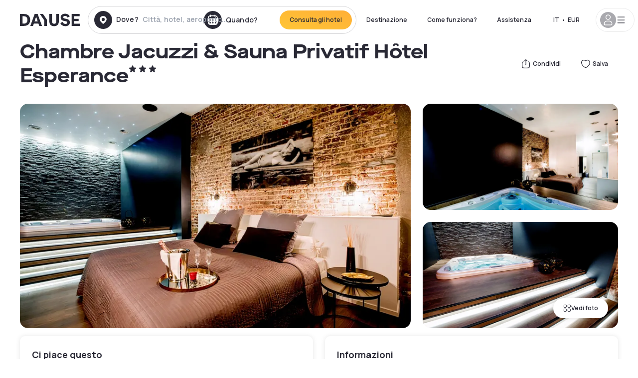

--- FILE ---
content_type: text/html; charset=utf-8
request_url: https://www.dayuse-hotels.it/hotels/belgium/chambre-jacuzzi-sauna-privatif-hotel-esperance
body_size: 51208
content:
<!DOCTYPE html><html translate="no" lang="it-IT"><head><meta charSet="utf-8"/><meta name="viewport" content="width=device-width"/><link rel="canonical" href="https://www.dayuse-hotels.it/hotels/belgium/chambre-jacuzzi-sauna-privatif-hotel-esperance"/><script>
          var kameleoonLoadingTimeout = 1000;
          window.kameleoonQueue = window.kameleoonQueue || [];
          window.kameleoonStartLoadTime =  Date.now() - performance.now();
          if (!document.getElementById("kameleoonLoadingStyleSheet") && !window.kameleoonDisplayPageTimeOut)
          {
              var kameleoonS = document.getElementsByTagName("script")[0];
              var kameleoonCc = "* { visibility: hidden !important; background-image: none !important; }";
              var kameleoonStn = document.createElement("style");
              kameleoonStn.type = "text/css";
              kameleoonStn.id = "kameleoonLoadingStyleSheet";
              if (kameleoonStn.styleSheet)
              {
                  kameleoonStn.styleSheet.cssText = kameleoonCc;
              }
                  else
              {
                  kameleoonStn.appendChild(document.createTextNode(kameleoonCc));
              }
              kameleoonS.parentNode.insertBefore(kameleoonStn, kameleoonS);
              window.kameleoonDisplayPage = function(fromEngine)
                  {
                      if (!fromEngine)
                      {
                          window.kameleoonTimeout = true;
                      }
                      if (kameleoonStn.parentNode)
                      {
                          kameleoonStn.parentNode.removeChild(kameleoonStn);
                      }
                  };
              window.kameleoonDisplayPageTimeOut = window.setTimeout(window.kameleoonDisplayPage, kameleoonLoadingTimeout);
          }</script><script type="text/javascript" src="/enkoleoma.js" async=""></script><script>
              (function(w,d,s,l,i){w[l]=w[l]||[];w[l].push({'gtm.start':
              new Date().getTime(),event:'gtm.js'});var f=d.getElementsByTagName(s)[0],
              j=d.createElement(s),dl=l!='dataLayer'?'&l='+l:'';j.async=true;j.src=
              'https://sgtm.dayuse-hotels.it/tms?id='+i+dl;f.parentNode.insertBefore(j,f);
              })(window,document,'script','dataLayer', 'GTM-PFRJSLZ');
              </script><title>Chambre Jacuzzi &amp; Sauna Privatif Hôtel Esperance, Bruxelles : -47% durante il giorno - Dayuse-hotels.it​</title><meta name="robots" content="index,follow"/><meta name="description" content="Chambre Jacuzzi &amp; Sauna Privatif Hôtel Esperance : Prenota su Dayuse-hotels.it per qualche ora a partire da 170 €. ✓ Prenotazione senza ✓ Carta di credito  ✓Cancellazione gratuita."/><link rel="alternate" hrefLang="fr-FR" href="https://www.dayuse.fr/hotels/belgium/chambre-jacuzzi-sauna-privatif-hotel-esperance"/><link rel="alternate" hrefLang="en-GB" href="https://www.dayuse.co.uk/hotels/belgium/chambre-jacuzzi-sauna-privatif-hotel-esperance"/><link rel="alternate" hrefLang="it-IT" href="https://www.dayuse-hotels.it/hotels/belgium/chambre-jacuzzi-sauna-privatif-hotel-esperance"/><link rel="alternate" hrefLang="es-ES" href="https://www.dayuse.es/hotels/belgium/chambre-jacuzzi-sauna-privatif-hotel-esperance"/><link rel="alternate" hrefLang="de-DE" href="https://www.dayuse.de/hotels/belgium/chambre-jacuzzi-sauna-privatif-hotel-esperance"/><link rel="alternate" hrefLang="fr-BE" href="https://www.dayuse.be/hotels/belgium/chambre-jacuzzi-sauna-privatif-hotel-esperance"/><link rel="alternate" hrefLang="nl-BE" href="https://nl.dayuse.be/hotels/belgium/chambre-jacuzzi-sauna-privatif-hotel-esperance"/><link rel="alternate" hrefLang="fr-CH" href="https://www.dayuse.ch/hotels/belgium/chambre-jacuzzi-sauna-privatif-hotel-esperance"/><link rel="alternate" hrefLang="de-CH" href="https://de.dayuse.ch/hotels/belgium/chambre-jacuzzi-sauna-privatif-hotel-esperance"/><link rel="alternate" hrefLang="pt-BR" href="https://www.dayuse.net.br/hotels/belgium/chambre-jacuzzi-sauna-privatif-hotel-esperance"/><link rel="alternate" hrefLang="pt-PT" href="https://pt.dayuse.com/hotels/belgium/chambre-jacuzzi-sauna-privatif-hotel-esperance"/><link rel="alternate" hrefLang="nl-NL" href="https://www.dayuse.nl/hotels/belgium/chambre-jacuzzi-sauna-privatif-hotel-esperance"/><link rel="alternate" hrefLang="de-AT" href="https://www.dayuse.at/hotels/belgium/chambre-jacuzzi-sauna-privatif-hotel-esperance"/><link rel="alternate" hrefLang="en-AU" href="https://au.dayuse.com/hotels/belgium/chambre-jacuzzi-sauna-privatif-hotel-esperance"/><link rel="alternate" hrefLang="en-IE" href="https://www.dayuse.ie/hotels/belgium/chambre-jacuzzi-sauna-privatif-hotel-esperance"/><link rel="alternate" hrefLang="zh-HK" href="https://www.dayuse.com.hk/hotels/belgium/chambre-jacuzzi-sauna-privatif-hotel-esperance"/><link rel="alternate" hrefLang="en-HK" href="https://en.dayuse.com.hk/hotels/belgium/chambre-jacuzzi-sauna-privatif-hotel-esperance"/><link rel="alternate" hrefLang="en-AE" href="https://www.dayuse.ae/hotels/belgium/chambre-jacuzzi-sauna-privatif-hotel-esperance"/><link rel="alternate" hrefLang="en-QA" href="https://qa.dayuse.com/hotels/belgium/chambre-jacuzzi-sauna-privatif-hotel-esperance"/><link rel="alternate" hrefLang="en-BH" href="https://bh.dayuse.com/hotels/belgium/chambre-jacuzzi-sauna-privatif-hotel-esperance"/><link rel="alternate" hrefLang="en-CA" href="https://ca.dayuse.com/hotels/belgium/chambre-jacuzzi-sauna-privatif-hotel-esperance"/><link rel="alternate" hrefLang="en-SG" href="https://www.dayuse.sg/hotels/belgium/chambre-jacuzzi-sauna-privatif-hotel-esperance"/><link rel="alternate" hrefLang="en-SE" href="https://www.dayuse.se/hotels/belgium/chambre-jacuzzi-sauna-privatif-hotel-esperance"/><link rel="alternate" hrefLang="en-TH" href="https://th.dayuse.com/hotels/belgium/chambre-jacuzzi-sauna-privatif-hotel-esperance"/><link rel="alternate" hrefLang="ko-KR" href="https://kr.dayuse.com/hotels/belgium/chambre-jacuzzi-sauna-privatif-hotel-esperance"/><link rel="alternate" hrefLang="en-NZ" href="https://nz.dayuse.com/hotels/belgium/chambre-jacuzzi-sauna-privatif-hotel-esperance"/><link rel="alternate" hrefLang="en-US" href="https://www.dayuse.com/hotels/belgium/chambre-jacuzzi-sauna-privatif-hotel-esperance"/><link rel="alternate" hrefLang="en" href="https://www.dayuse.com/hotels/belgium/chambre-jacuzzi-sauna-privatif-hotel-esperance"/><link rel="alternate" hrefLang="fr" href="https://www.dayuse.fr/hotels/belgium/chambre-jacuzzi-sauna-privatif-hotel-esperance"/><link rel="alternate" hrefLang="de" href="https://www.dayuse.de/hotels/belgium/chambre-jacuzzi-sauna-privatif-hotel-esperance"/><link rel="alternate" hrefLang="es" href="https://www.dayuse.es/hotels/belgium/chambre-jacuzzi-sauna-privatif-hotel-esperance"/><link rel="alternate" hrefLang="it" href="https://www.dayuse-hotels.it/hotels/belgium/chambre-jacuzzi-sauna-privatif-hotel-esperance"/><link rel="alternate" hrefLang="nl" href="https://www.dayuse.nl/hotels/belgium/chambre-jacuzzi-sauna-privatif-hotel-esperance"/><link rel="alternate" hrefLang="pt" href="https://pt.dayuse.com/hotels/belgium/chambre-jacuzzi-sauna-privatif-hotel-esperance"/><link rel="alternate" hrefLang="zh" href="https://www.dayuse.com.hk/hotels/belgium/chambre-jacuzzi-sauna-privatif-hotel-esperance"/><link rel="alternate" hrefLang="ko" href="https://kr.dayuse.com/hotels/belgium/chambre-jacuzzi-sauna-privatif-hotel-esperance"/><link rel="alternate" hrefLang="zh-CN" href="https://cn.dayuse.com/hotels/belgium/chambre-jacuzzi-sauna-privatif-hotel-esperance"/><link rel="alternate" hrefLang="ja-JP" href="https://jp.dayuse.com/hotels/belgium/chambre-jacuzzi-sauna-privatif-hotel-esperance"/><link rel="alternate" hrefLang="en-IN" href="https://in.dayuse.com/hotels/belgium/chambre-jacuzzi-sauna-privatif-hotel-esperance"/><link rel="alternate" hrefLang="el-GR" href="https://gr.dayuse.com/hotels/belgium/chambre-jacuzzi-sauna-privatif-hotel-esperance"/><link rel="alternate" hrefLang="es-MX" href="https://mx.dayuse.com/hotels/belgium/chambre-jacuzzi-sauna-privatif-hotel-esperance"/><link rel="alternate" hrefLang="tr-TR" href="https://tr.dayuse.com/hotels/belgium/chambre-jacuzzi-sauna-privatif-hotel-esperance"/><link rel="alternate" hrefLang="vi-VN" href="https://vn.dayuse.com/hotels/belgium/chambre-jacuzzi-sauna-privatif-hotel-esperance"/><link rel="alternate" hrefLang="id-ID" href="https://id.dayuse.com/hotels/belgium/chambre-jacuzzi-sauna-privatif-hotel-esperance"/><link rel="alternate" hrefLang="pl-PL" href="https://pl.dayuse.com/hotels/belgium/chambre-jacuzzi-sauna-privatif-hotel-esperance"/><link rel="alternate" hrefLang="en-MY" href="https://my.dayuse.com/hotels/belgium/chambre-jacuzzi-sauna-privatif-hotel-esperance"/><link rel="alternate" hrefLang="en-PH" href="https://ph.dayuse.com/hotels/belgium/chambre-jacuzzi-sauna-privatif-hotel-esperance"/><link rel="alternate" hrefLang="es-AR" href="https://ar.dayuse.com/hotels/belgium/chambre-jacuzzi-sauna-privatif-hotel-esperance"/><link rel="alternate" hrefLang="en-ZA" href="https://za.dayuse.com/hotels/belgium/chambre-jacuzzi-sauna-privatif-hotel-esperance"/><link rel="alternate" hrefLang="no-NO" href="https://no.dayuse.com/hotels/belgium/chambre-jacuzzi-sauna-privatif-hotel-esperance"/><link rel="alternate" hrefLang="ro-RO" href="https://ro.dayuse.com/hotels/belgium/chambre-jacuzzi-sauna-privatif-hotel-esperance"/><link rel="alternate" hrefLang="da-DK" href="https://dk.dayuse.com/hotels/belgium/chambre-jacuzzi-sauna-privatif-hotel-esperance"/><link rel="alternate" hrefLang="bg-BG" href="https://bg.dayuse.com/hotels/belgium/chambre-jacuzzi-sauna-privatif-hotel-esperance"/><link rel="alternate" hrefLang="fi-FI" href="https://fi.dayuse.com/hotels/belgium/chambre-jacuzzi-sauna-privatif-hotel-esperance"/><link rel="alternate" hrefLang="hr-HR" href="https://hr.dayuse.com/hotels/belgium/chambre-jacuzzi-sauna-privatif-hotel-esperance"/><link rel="alternate" hrefLang="hu-HU" href="https://hu.dayuse.com/hotels/belgium/chambre-jacuzzi-sauna-privatif-hotel-esperance"/><link rel="alternate" hrefLang="es-CL" href="https://cl.dayuse.com/hotels/belgium/chambre-jacuzzi-sauna-privatif-hotel-esperance"/><link rel="alternate" hrefLang="sk-SK" href="https://sk.dayuse.com/hotels/belgium/chambre-jacuzzi-sauna-privatif-hotel-esperance"/><link rel="alternate" hrefLang="es-EC" href="https://ec.dayuse.com/hotels/belgium/chambre-jacuzzi-sauna-privatif-hotel-esperance"/><link rel="alternate" hrefLang="es-CR" href="https://cr.dayuse.com/hotels/belgium/chambre-jacuzzi-sauna-privatif-hotel-esperance"/><link rel="alternate" hrefLang="es-CO" href="https://co.dayuse.com/hotels/belgium/chambre-jacuzzi-sauna-privatif-hotel-esperance"/><meta property="og:title" content="Chambre Jacuzzi &amp; Sauna Privatif Hôtel Esperance, Bruxelles : -47% durante il giorno - Dayuse-hotels.it​"/><meta property="og:description" content="Chambre Jacuzzi &amp; Sauna Privatif Hôtel Esperance : Prenota su Dayuse-hotels.it per qualche ora a partire da 170 €. ✓ Prenotazione senza ✓ Carta di credito  ✓Cancellazione gratuita."/><meta property="og:type" content="product"/><meta property="og:image" content="https://dayuse.twic.pics/hotels/8196/914efa20581f904bded8ca13ac77e60b-chambre-jacuzzi-sauna-privatif-hotel-esperance.jpg?frz-w=320&amp;frz-fit=cover"/><meta property="og:image:alt" content="Chambre Jacuzzi &amp; Sauna Privatif Hôtel Esperance"/><meta property="og:image:width" content="320"/><meta property="og:image:height" content="180"/><meta property="og:site_name" content="Dayuse"/><link rel="alternate" href="/hotel-page-rss-feed.xml" type="application/rss+xml"/><script type="application/ld+json">{"@context":"https://schema.org","@type":"BreadcrumbList","itemListElement":[{"@type":"ListItem","position":0,"item":"https://www.dayuse-hotels.it/","name":"Home"},{"@type":"ListItem","position":1,"item":"https://www.dayuse-hotels.it/s/belgique","name":"Belgio"},{"@type":"ListItem","position":2,"item":"https://www.dayuse-hotels.it/s/belgique/region-de-bruxelles-capitale","name":"Région de Bruxelles-Capitale"},{"@type":"ListItem","position":3,"item":"https://www.dayuse-hotels.it/s/belgique/region-de-bruxelles-capitale/bruxelles","name":"Bruxelles"},{"@type":"ListItem","position":4,"item":"https://www.dayuse-hotels.it/s/belgique/region-de-bruxelles-capitale/bruxelles/bruxelles","name":"Bruxelles"}]}</script><link rel="preload" as="image" imageSrcSet="https://image.dayuse.com/hotels/8196/914efa20581f904bded8ca13ac77e60b-chambre-jacuzzi-sauna-privatif-hotel-esperance.jpg?twic=v1/resize=640/quality=75 640w, https://image.dayuse.com/hotels/8196/914efa20581f904bded8ca13ac77e60b-chambre-jacuzzi-sauna-privatif-hotel-esperance.jpg?twic=v1/resize=750/quality=75 750w, https://image.dayuse.com/hotels/8196/914efa20581f904bded8ca13ac77e60b-chambre-jacuzzi-sauna-privatif-hotel-esperance.jpg?twic=v1/resize=828/quality=75 828w, https://image.dayuse.com/hotels/8196/914efa20581f904bded8ca13ac77e60b-chambre-jacuzzi-sauna-privatif-hotel-esperance.jpg?twic=v1/resize=1080/quality=75 1080w, https://image.dayuse.com/hotels/8196/914efa20581f904bded8ca13ac77e60b-chambre-jacuzzi-sauna-privatif-hotel-esperance.jpg?twic=v1/resize=1200/quality=75 1200w, https://image.dayuse.com/hotels/8196/914efa20581f904bded8ca13ac77e60b-chambre-jacuzzi-sauna-privatif-hotel-esperance.jpg?twic=v1/resize=1920/quality=75 1920w, https://image.dayuse.com/hotels/8196/914efa20581f904bded8ca13ac77e60b-chambre-jacuzzi-sauna-privatif-hotel-esperance.jpg?twic=v1/resize=2048/quality=75 2048w, https://image.dayuse.com/hotels/8196/914efa20581f904bded8ca13ac77e60b-chambre-jacuzzi-sauna-privatif-hotel-esperance.jpg?twic=v1/resize=3840/quality=75 3840w" imageSizes="(min-width: 768px) 768px, 100vw" fetchpriority="high"/><meta name="next-head-count" content="81"/><link rel="preconnect" href="https://fonts.googleapis.com"/><link rel="preconnect" href="https://fonts.gstatic.com"/><link rel="stylesheet" data-href="https://fonts.googleapis.com/css2?family=Manrope:wght@200;300;400;500;600;700;800&amp;display=swap"/><link rel="preconnect" href="https://dayuse.twic.pics"/><link rel="shortcut icon" type="image/png" sizes="192x192" href="/android-chrome-192x192.png"/><link rel="apple-touch-icon" type="image/png" sizes="192x192" href="/apple-touch-icon.png"/><link rel="preload" href="/_next/static/css/bb234f50a4a930d6.css" as="style" crossorigin="anonymous"/><link rel="stylesheet" href="/_next/static/css/bb234f50a4a930d6.css" crossorigin="anonymous" data-n-g=""/><link rel="preload" href="/_next/static/css/5689c02ad49ccb8d.css" as="style" crossorigin="anonymous"/><link rel="stylesheet" href="/_next/static/css/5689c02ad49ccb8d.css" crossorigin="anonymous" data-n-p=""/><link rel="preload" href="/_next/static/css/4cd358ba8304893d.css" as="style" crossorigin="anonymous"/><link rel="stylesheet" href="/_next/static/css/4cd358ba8304893d.css" crossorigin="anonymous" data-n-p=""/><link rel="preload" href="/_next/static/css/ec1a5d6cb9770f69.css" as="style" crossorigin="anonymous"/><link rel="stylesheet" href="/_next/static/css/ec1a5d6cb9770f69.css" crossorigin="anonymous" data-n-p=""/><noscript data-n-css=""></noscript><script defer="" crossorigin="anonymous" nomodule="" src="/_next/static/chunks/polyfills-42372ed130431b0a.js"></script><script src="/_next/static/chunks/webpack-36644d55eff8cbc8.js" defer="" crossorigin="anonymous"></script><script src="/_next/static/chunks/framework-ccff4bb10ca7a844.js" defer="" crossorigin="anonymous"></script><script src="/_next/static/chunks/main-8f709d2a56ffa5e0.js" defer="" crossorigin="anonymous"></script><script src="/_next/static/chunks/pages/_app-9fbad7574843edab.js" defer="" crossorigin="anonymous"></script><script src="/_next/static/chunks/11e07bb4-ecab8e418514ca72.js" defer="" crossorigin="anonymous"></script><script src="/_next/static/chunks/6424-aa82e0af8d62506d.js" defer="" crossorigin="anonymous"></script><script src="/_next/static/chunks/1860-c852a8b8ecdd18b6.js" defer="" crossorigin="anonymous"></script><script src="/_next/static/chunks/9207-6d268bf4027f1d60.js" defer="" crossorigin="anonymous"></script><script src="/_next/static/chunks/1681-1c07087af8f2a17f.js" defer="" crossorigin="anonymous"></script><script src="/_next/static/chunks/8945-913e61c74bbb11e9.js" defer="" crossorigin="anonymous"></script><script src="/_next/static/chunks/2195-28341ed7eeaefc62.js" defer="" crossorigin="anonymous"></script><script src="/_next/static/chunks/3935-7c47be9f17285a78.js" defer="" crossorigin="anonymous"></script><script src="/_next/static/chunks/4634-3e35a0244367528a.js" defer="" crossorigin="anonymous"></script><script src="/_next/static/chunks/9755-b2886e792733da7b.js" defer="" crossorigin="anonymous"></script><script src="/_next/static/chunks/9803-cb5bb47e7a808b45.js" defer="" crossorigin="anonymous"></script><script src="/_next/static/chunks/3128-d5fd4e7c5309d162.js" defer="" crossorigin="anonymous"></script><script src="/_next/static/chunks/9490-2ce5a6c90f01ea35.js" defer="" crossorigin="anonymous"></script><script src="/_next/static/chunks/8744-81d25d190545ad11.js" defer="" crossorigin="anonymous"></script><script src="/_next/static/chunks/5127-b2ce83e9c07559b4.js" defer="" crossorigin="anonymous"></script><script src="/_next/static/chunks/1129-2932f2ed263689f7.js" defer="" crossorigin="anonymous"></script><script src="/_next/static/chunks/4372-dfa72d1fd66359ba.js" defer="" crossorigin="anonymous"></script><script src="/_next/static/chunks/8162-9142ab059f88bb32.js" defer="" crossorigin="anonymous"></script><script src="/_next/static/chunks/544-a2b71707b36e1453.js" defer="" crossorigin="anonymous"></script><script src="/_next/static/chunks/2429-aa9ea54698a48ca4.js" defer="" crossorigin="anonymous"></script><script src="/_next/static/chunks/134-c672d76b9a7297e6.js" defer="" crossorigin="anonymous"></script><script src="/_next/static/chunks/2357-230c1b4ec7c5e315.js" defer="" crossorigin="anonymous"></script><script src="/_next/static/chunks/9324-0590b2b09519649a.js" defer="" crossorigin="anonymous"></script><script src="/_next/static/chunks/7632-370192d0461d5ad2.js" defer="" crossorigin="anonymous"></script><script src="/_next/static/chunks/7483-4046097c6e5ea040.js" defer="" crossorigin="anonymous"></script><script src="/_next/static/chunks/9743-aff2875a7380dde6.js" defer="" crossorigin="anonymous"></script><script src="/_next/static/chunks/pages/hotels/%5B...slug%5D-39b6612e0b61d061.js" defer="" crossorigin="anonymous"></script><script src="/_next/static/178b24e7fd78a8dd3370e7ac86eedbc21d4c578e/_buildManifest.js" defer="" crossorigin="anonymous"></script><script src="/_next/static/178b24e7fd78a8dd3370e7ac86eedbc21d4c578e/_ssgManifest.js" defer="" crossorigin="anonymous"></script><link rel="stylesheet" href="https://fonts.googleapis.com/css2?family=Manrope:wght@200;300;400;500;600;700;800&display=swap"/></head><body><noscript></noscript><div id="__next"><script type="application/ld+json">{"@context":"https://schema.org","@type":"Hotel","@id":"https://www.dayuse-hotels.it/hotels/belgium/chambre-jacuzzi-sauna-privatif-hotel-esperance","name":"Chambre Jacuzzi & Sauna Privatif Hôtel Esperance","description":"<p>At the centre of Brussels l'Espérance Spa &amp; Bien-être, you'll want to take a breather, relax and surprise...</p><p>Thanks to its private Spa and relaxation area and its multitude of à la carte services, you'll be able to escape to a timeless place for two.</p><p>This concept has been created for well-being, for a few hours of relaxation or the day of your dreams: with a huge Jacuzzi, a sauna and a king-size bed.</p><p>Dare to step through the doors of a new earthly paradise, the Comfort and Rest of a single couple, so that you can enjoy all this Luxury for Two, in complete privacy!</p><p>Please indicate your arrival time when booking.</p>","url":"https://www.dayuse-hotels.it/hotels/belgium/chambre-jacuzzi-sauna-privatif-hotel-esperance","telephone":"06 9450 3490","priceRange":"Price starts at 170 EUR. We adjust our prices regularly","image":["https://dayuse.twic.pics/hotels/8196/914efa20581f904bded8ca13ac77e60b-chambre-jacuzzi-sauna-privatif-hotel-esperance.jpg","https://dayuse.twic.pics/hotels/8196/2a19e128ab37ec0f39fa8c7bca4716b8-chambre-jacuzzi-sauna-privatif-hotel-esperance.jpg","https://dayuse.twic.pics/hotels/8196/01aaeda86a60c490442bfb8e8a7f3dcf-chambre-jacuzzi-sauna-privatif-hotel-esperance.jpg","https://dayuse.twic.pics/hotels/8196/63c50cf9e3a1b9f803ca84426e2b8684-chambre-jacuzzi-sauna-privatif-hotel-esperance.jpg","https://dayuse.twic.pics/hotels/8196/efbd50b096234573bb7257f2ca1e8373-chambre-jacuzzi-sauna-privatif-hotel-esperance.jpeg","https://dayuse.twic.pics/hotels/8196/1bcd41b8e5469aaa1377c470e0e0d04d-chambre-jacuzzi-sauna-privatif-hotel-esperance.jpg","https://dayuse.twic.pics/hotels/8196/d708f4404e0adec537da65d219cd61c7-chambre-jacuzzi-sauna-privatif-hotel-esperance.jpg","https://dayuse.twic.pics/hotels/8196/954ddf883457bee1d3fc692b0b6825ed-chambre-jacuzzi-sauna-privatif-hotel-esperance.jpg","https://dayuse.twic.pics/hotels/8196/bf39fba374e1d5fc5da5a057bc9592fd-chambre-jacuzzi-sauna-privatif-hotel-esperance.jpg","https://dayuse.twic.pics/hotels/8196/731bc39a989bd43b6dbea30bbebaa157-chambre-jacuzzi-sauna-privatif-hotel-esperance.jpg"],"address":{"@type":"PostalAddress","streetAddress":"Boulevard Adolphe Max 72, 1000 Bruxelles, Belgique","addressLocality":"Bruxelles","addressRegion":"","postalCode":"1000"},"geo":{"latitude":"50.85338","longitude":"4.3551284","@type":"GeoCoordinates"},"aggregateRating":{"@type":"AggregateRating","ratingCount":10,"ratingValue":"4.3"}}</script><div class="undefined"></div><header class="z-40 h-20 left-0 right-0 top-0"><div class="flex items-center justify-between h-full ds-container"><div class="flex flex-1 items-center justify-between md:justify-start"><div class="flex"><div class="block md:hidden text-shadow-black"><div class="flex items-center h-full"><svg class="h-6 w-6 mr-4" type="button" aria-haspopup="dialog" aria-expanded="false" aria-controls="radix-:R1aq6:" data-state="closed"><use href="/common-icons-1764665529445.sprite.svg#menu"></use></svg></div></div><a class="mr-4 text-shadow-black" href="/"><span class="sr-only">Dayuse</span><svg data-name="Layer 1" xmlns="http://www.w3.org/2000/svg" viewBox="0 0 481.62 100" width="120" height="30" fill="currentColor"><path d="M481.62 97.76v-18.1H437.3V58.77h35.49v-18H437.3V20.2h43.76V2.1h-64.93v95.66zm-156-22.16c6 15.42 20.9 24.26 40.68 24.26 22.2 0 35.7-11.36 35.7-30.29 0-14.59-8.84-24.69-28.19-28.48l-13.51-2.66c-7.85-1.54-11.78-5.19-11.78-10 0-6.73 5.61-10.66 15-10.66s16.27 4.77 20.34 13.33L401 21.74C395.93 8.13 382 0 363.39 0c-21.6 0-35.76 10.8-35.76 29.87 0 14.73 9.11 24.27 27.2 27.77l13.61 2.67C376.85 62 381.06 65.5 381.06 71c0 7-5.61 11.08-14.86 11.08-10.66 0-18.1-5.75-23-16.27zM275.17 100C298.73 100 313 86.4 313 62.55V2.1h-20v59.47c0 12.62-6.59 19.5-17.39 19.5s-17.39-6.88-17.39-19.5V2.1H237v60.45C237 86.4 251.47 100 275.17 100M160.73 2.1l34.64 50.35v45.31h21.18V47L185.69 2.1zM130.43 24l12.77 37.71h-25.53zm47.13 73.78L142.64 2.1h-24.13L83.59 97.76h21.88l6.17-18.24h37.59l6.17 18.24zM21.18 20.34H32c18.51 0 28.47 10.52 28.47 29.59S50.49 79.52 32 79.52H21.18zm11.36 77.42c32 0 49.51-17 49.51-47.83S64.52 2.1 32.54 2.1H0v95.66z"></path></svg></a></div><div class=""><div class="lg:mt-0 flex flex-wrap h-12 md:h-14 justify-end md:justify-start"><div class="lg:mt-0 flex flex-wrap h-12 md:h-14 flex-1 rounded-full border border-shadow-black-20"><div class="flex py-2 md:py-0 h-full"><div class="md:rounded-full md:hover:bg-shadow-black-10"><div class="relative hidden md:flex items-center px-3 h-full md:rounded-full"><svg class="fill-current shrink-0 text-shadow-black size-9 cursor-pointer"><use href="/common-icons-1764665529445.sprite.svg#solid-circle-place"></use></svg><div class="relative w-full"><div class="body3 focus absolute pointer-events-none whitespace-nowrap inset-0 flex items-center px-2 truncate">Dove?<span class="text-gray-400 ml-2 truncate">Città, hotel, aeroporto...</span></div><input type="text" class="body3 focus focus:outline-none pl-2 pr-4 truncate lg:w-40 w-full bg-transparent" autoComplete="off" value=""/></div></div><div class="md:hidden flex items-center h-full w-full px-3 cursor-pointer  font-medium text-sm"><svg class="size-8 fill-current text-shadow-black mr-2"><use href="/common-icons-1764665529445.sprite.svg#solid-circle-search"></use></svg>Ricerca</div></div><div class="flex rounded-full abtest-calendar abtest-off hover:bg-shadow-black-10"><div class="cursor-pointer"><div class="hidden md:flex items-center px-3 space-x-2 h-full md:rounded-full"><svg class="size-9 text-shadow-black"><use href="/common-icons-1764665529445.sprite.svg#solid-circle-calendar"></use></svg><span class="body3 focus w-24 focus:outline-none text-left whitespace-nowrap">Quando?</span></div></div><div class="hidden h-full md:rounded-r-xl md:flex py-2 pr-2"><button class="flex justify-center select-none items-center rounded-full text-shadow-black bg-gradient-to-bl from-[#FFAF36] to-sunshine-yellow cursor-pointer whitespace-nowrap active:bg-sunshine-yellow active:bg-none hover:bg-[#FFAF36] hover:bg-none disabled:bg-shadow-black-40 disabled:bg-none disabled:text-white disabled:cursor-default text-button-sm py-3 px-5" type="submit"><span>Consulta gli hotel</span></button></div></div></div></div></div></div></div><div class="hidden lg:flex items-center"><button class="inline-flex items-center justify-center gap-2 whitespace-nowrap rounded-full transition-colors focus-visible:outline-none focus-visible:ring-2 focus-visible:ring-offset-2 focus-visible:ring-black disabled:pointer-events-none disabled:opacity-50 [&amp;_svg]:pointer-events-none [&amp;_svg]:size-4 [&amp;_svg]:shrink-0 bg-transparent hover:bg-[#F8F7FB] active:bg-[#E9E9F3] focus:bg-white/25 disabled:bg-shadow-black-20 ds-text-button-sm py-3 px-5 h-[42px] text-shadow-black" type="button" aria-haspopup="dialog" aria-expanded="false" aria-controls="radix-:Rcq6:" data-state="closed">Destinazione</button><button class="items-center justify-center gap-2 whitespace-nowrap rounded-full transition-colors focus-visible:outline-none focus-visible:ring-2 focus-visible:ring-offset-2 focus-visible:ring-black disabled:pointer-events-none disabled:opacity-50 [&amp;_svg]:pointer-events-none [&amp;_svg]:size-4 [&amp;_svg]:shrink-0 bg-transparent hover:bg-[#F8F7FB] active:bg-[#E9E9F3] focus:bg-white/25 text-shadow-black disabled:bg-shadow-black-20 ds-text-button-sm py-3 px-5 h-[42px] xl:block hidden" href="/how-it-works">Come funziona?</button><button class="items-center justify-center gap-2 whitespace-nowrap rounded-full transition-colors focus-visible:outline-none focus-visible:ring-2 focus-visible:ring-offset-2 focus-visible:ring-black disabled:pointer-events-none disabled:opacity-50 [&amp;_svg]:pointer-events-none [&amp;_svg]:size-4 [&amp;_svg]:shrink-0 bg-transparent hover:bg-[#F8F7FB] active:bg-[#E9E9F3] focus:bg-white/25 text-shadow-black disabled:bg-shadow-black-20 ds-text-button-sm py-3 px-5 h-[42px] xl:block hidden" href="https://support.dayuse.com/hc/it">Assistenza</button><button class="items-center justify-center gap-2 whitespace-nowrap rounded-full transition-colors focus-visible:outline-none focus-visible:ring-2 focus-visible:ring-offset-2 focus-visible:ring-black disabled:pointer-events-none disabled:opacity-50 [&amp;_svg]:pointer-events-none [&amp;_svg]:size-4 [&amp;_svg]:shrink-0 bg-transparent hover:bg-[#F8F7FB] active:bg-[#E9E9F3] focus:bg-white/25 text-shadow-black disabled:bg-shadow-black-20 ds-text-button-sm py-3 px-5 h-[42px] hidden">06 9450 3490</button><div class="pr-2"><button class="inline-flex items-center justify-center gap-2 whitespace-nowrap rounded-full transition-colors focus-visible:outline-none focus-visible:ring-2 focus-visible:ring-offset-2 focus-visible:ring-black disabled:pointer-events-none disabled:opacity-50 [&amp;_svg]:pointer-events-none [&amp;_svg]:size-4 [&amp;_svg]:shrink-0 bg-transparent hover:bg-[#F8F7FB] active:bg-[#E9E9F3] focus:bg-white/25 text-shadow-black disabled:bg-shadow-black-20 ds-text-button-sm py-3 px-5 h-[42px]" type="button" aria-haspopup="dialog" aria-expanded="false" aria-controls="radix-:R1cq6:" data-state="closed"><span class="uppercase mx-1">it</span><span>•</span><span class="mx-1">EUR</span></button></div><button class="bg-white flex gap-3 items-center active:shadow-100 rounded-full h-12 pl-2 pr-4 border border-shadow-black-10 hover:border-shadow-black-80" type="button" id="radix-:R1kq6:" aria-haspopup="menu" aria-expanded="false" data-state="closed" data-slot="dropdown-menu-trigger"><span class="h-8 w-8 rounded-full flex items-center justify-center uppercase bg-shadow-black-40"><svg class="h-6 w-6 text-white fill-current"><use href="/common-icons-1764665529445.sprite.svg#user"></use></svg><span class="font-bold"></span></span><svg class="h-5 w-5 text-shadow-black"><use href="/common-icons-1764665529445.sprite.svg#menu"></use></svg></button></div></div></header><main><article class="flex flex-col md:mb-6 ds-container"><div data-anchor="presentation" id="presentation"></div><div class="md:order-3 md:m-auto -mx-5 md:mx-0"><div id="js-hotel-photos-container" class="relative overflow-auto md:overflow-visible flex"><button class="flex justify-center select-none items-center text-shadow-black shadow-100 bg-white active:bg-shadow-black-3 active:border-shadow-black hover:bg-shadow-black-3 disabled:opacity-50 disabled:hover:bg-white disabled:active:bg-white rounded-full text-button-sm py-3 px-5 hidden md:flex absolute gap-x-1 right-5 bottom-5 z-10" id="js-hotel-photos-see-all"><svg class="size-4"><use href="/common-icons-1764665529445.sprite.svg#gallery"></use></svg>Vedi foto</button><div class="md:hidden bg-white pt-[66.66%] w-full overflow-hidden relative"><button class="flex justify-center select-none items-center text-shadow-black shadow-100 bg-white active:bg-shadow-black-3 active:border-shadow-black hover:bg-shadow-black-3 disabled:opacity-50 disabled:hover:bg-white disabled:active:bg-white rounded-full text-button-sm h-9 w-9 md:hidden absolute left-5 top-4 z-10"><svg class="fill-current size-5"><use href="/common-icons-1764665529445.sprite.svg#chevron-left"></use></svg></button><div class="absolute md:overflow-x-hidden top-0 left-0 w-full h-full"><div class="absolute right-5 top-4 z-10"><div class="relative flex"><div class="flex gap-x-3 md:gap-x-0"><div class="relative"><button class="flex justify-center select-none items-center text-shadow-black shadow-100 bg-white active:bg-shadow-black-3 active:border-shadow-black hover:bg-shadow-black-3 disabled:opacity-50 disabled:hover:bg-white disabled:active:bg-white rounded-full text-button-sm h-9 w-9 space-x-1" id="js-hotel-photos-share-button"><svg class="size-5"><use href="/common-icons-1764665529445.sprite.svg#share"></use></svg><span class="m-auto sr-only md:not-sr-only">Condividi</span></button></div><button class="flex justify-center select-none items-center text-shadow-black shadow-100 bg-white active:bg-shadow-black-3 active:border-shadow-black hover:bg-shadow-black-3 disabled:opacity-50 disabled:hover:bg-white disabled:active:bg-white rounded-full text-button-sm h-9 w-9 space-x-1" id="js-hotel-photos-favorite-button"><svg class="size-5"><use href="/common-icons-1764665529445.sprite.svg#heart"></use></svg><span class="m-auto sr-only md:not-sr-only">Salva</span></button></div></div></div><div class="flex duration-300 h-full overflow-x-auto md:overflow-x-visible scrollbar-hide snap-x-mand"><div class="relative flex-none object-cover snap-align-start snap-stop-always w-full md:rounded-100"><img alt="Chambre Jacuzzi &amp; Sauna Privatif Hôtel Esperance" fetchpriority="high" decoding="async" data-nimg="fill" class="object-cover" style="position:absolute;height:100%;width:100%;left:0;top:0;right:0;bottom:0;color:transparent" sizes="(min-width: 768px) 768px, 100vw" srcSet="https://image.dayuse.com/hotels/8196/914efa20581f904bded8ca13ac77e60b-chambre-jacuzzi-sauna-privatif-hotel-esperance.jpg?twic=v1/resize=640/quality=75 640w, https://image.dayuse.com/hotels/8196/914efa20581f904bded8ca13ac77e60b-chambre-jacuzzi-sauna-privatif-hotel-esperance.jpg?twic=v1/resize=750/quality=75 750w, https://image.dayuse.com/hotels/8196/914efa20581f904bded8ca13ac77e60b-chambre-jacuzzi-sauna-privatif-hotel-esperance.jpg?twic=v1/resize=828/quality=75 828w, https://image.dayuse.com/hotels/8196/914efa20581f904bded8ca13ac77e60b-chambre-jacuzzi-sauna-privatif-hotel-esperance.jpg?twic=v1/resize=1080/quality=75 1080w, https://image.dayuse.com/hotels/8196/914efa20581f904bded8ca13ac77e60b-chambre-jacuzzi-sauna-privatif-hotel-esperance.jpg?twic=v1/resize=1200/quality=75 1200w, https://image.dayuse.com/hotels/8196/914efa20581f904bded8ca13ac77e60b-chambre-jacuzzi-sauna-privatif-hotel-esperance.jpg?twic=v1/resize=1920/quality=75 1920w, https://image.dayuse.com/hotels/8196/914efa20581f904bded8ca13ac77e60b-chambre-jacuzzi-sauna-privatif-hotel-esperance.jpg?twic=v1/resize=2048/quality=75 2048w, https://image.dayuse.com/hotels/8196/914efa20581f904bded8ca13ac77e60b-chambre-jacuzzi-sauna-privatif-hotel-esperance.jpg?twic=v1/resize=3840/quality=75 3840w" src="https://image.dayuse.com/hotels/8196/914efa20581f904bded8ca13ac77e60b-chambre-jacuzzi-sauna-privatif-hotel-esperance.jpg?twic=v1/resize=3840/quality=75"/></div><div class="relative flex-none object-cover snap-align-start snap-stop-always w-full md:rounded-100"><img alt="Chambre Jacuzzi &amp; Sauna Privatif Hôtel Esperance" loading="lazy" decoding="async" data-nimg="fill" class="object-cover" style="position:absolute;height:100%;width:100%;left:0;top:0;right:0;bottom:0;color:transparent" sizes="(min-width: 768px) 768px, 100vw" srcSet="https://image.dayuse.com/hotels/8196/2a19e128ab37ec0f39fa8c7bca4716b8-chambre-jacuzzi-sauna-privatif-hotel-esperance.jpg?twic=v1/resize=640/quality=75 640w, https://image.dayuse.com/hotels/8196/2a19e128ab37ec0f39fa8c7bca4716b8-chambre-jacuzzi-sauna-privatif-hotel-esperance.jpg?twic=v1/resize=750/quality=75 750w, https://image.dayuse.com/hotels/8196/2a19e128ab37ec0f39fa8c7bca4716b8-chambre-jacuzzi-sauna-privatif-hotel-esperance.jpg?twic=v1/resize=828/quality=75 828w, https://image.dayuse.com/hotels/8196/2a19e128ab37ec0f39fa8c7bca4716b8-chambre-jacuzzi-sauna-privatif-hotel-esperance.jpg?twic=v1/resize=1080/quality=75 1080w, https://image.dayuse.com/hotels/8196/2a19e128ab37ec0f39fa8c7bca4716b8-chambre-jacuzzi-sauna-privatif-hotel-esperance.jpg?twic=v1/resize=1200/quality=75 1200w, https://image.dayuse.com/hotels/8196/2a19e128ab37ec0f39fa8c7bca4716b8-chambre-jacuzzi-sauna-privatif-hotel-esperance.jpg?twic=v1/resize=1920/quality=75 1920w, https://image.dayuse.com/hotels/8196/2a19e128ab37ec0f39fa8c7bca4716b8-chambre-jacuzzi-sauna-privatif-hotel-esperance.jpg?twic=v1/resize=2048/quality=75 2048w, https://image.dayuse.com/hotels/8196/2a19e128ab37ec0f39fa8c7bca4716b8-chambre-jacuzzi-sauna-privatif-hotel-esperance.jpg?twic=v1/resize=3840/quality=75 3840w" src="https://image.dayuse.com/hotels/8196/2a19e128ab37ec0f39fa8c7bca4716b8-chambre-jacuzzi-sauna-privatif-hotel-esperance.jpg?twic=v1/resize=3840/quality=75"/></div><div class="relative flex-none object-cover snap-align-start snap-stop-always w-full md:rounded-100"><img alt="Chambre Jacuzzi &amp; Sauna Privatif Hôtel Esperance" loading="lazy" decoding="async" data-nimg="fill" class="object-cover" style="position:absolute;height:100%;width:100%;left:0;top:0;right:0;bottom:0;color:transparent" sizes="(min-width: 768px) 768px, 100vw" srcSet="https://image.dayuse.com/hotels/8196/01aaeda86a60c490442bfb8e8a7f3dcf-chambre-jacuzzi-sauna-privatif-hotel-esperance.jpg?twic=v1/resize=640/quality=75 640w, https://image.dayuse.com/hotels/8196/01aaeda86a60c490442bfb8e8a7f3dcf-chambre-jacuzzi-sauna-privatif-hotel-esperance.jpg?twic=v1/resize=750/quality=75 750w, https://image.dayuse.com/hotels/8196/01aaeda86a60c490442bfb8e8a7f3dcf-chambre-jacuzzi-sauna-privatif-hotel-esperance.jpg?twic=v1/resize=828/quality=75 828w, https://image.dayuse.com/hotels/8196/01aaeda86a60c490442bfb8e8a7f3dcf-chambre-jacuzzi-sauna-privatif-hotel-esperance.jpg?twic=v1/resize=1080/quality=75 1080w, https://image.dayuse.com/hotels/8196/01aaeda86a60c490442bfb8e8a7f3dcf-chambre-jacuzzi-sauna-privatif-hotel-esperance.jpg?twic=v1/resize=1200/quality=75 1200w, https://image.dayuse.com/hotels/8196/01aaeda86a60c490442bfb8e8a7f3dcf-chambre-jacuzzi-sauna-privatif-hotel-esperance.jpg?twic=v1/resize=1920/quality=75 1920w, https://image.dayuse.com/hotels/8196/01aaeda86a60c490442bfb8e8a7f3dcf-chambre-jacuzzi-sauna-privatif-hotel-esperance.jpg?twic=v1/resize=2048/quality=75 2048w, https://image.dayuse.com/hotels/8196/01aaeda86a60c490442bfb8e8a7f3dcf-chambre-jacuzzi-sauna-privatif-hotel-esperance.jpg?twic=v1/resize=3840/quality=75 3840w" src="https://image.dayuse.com/hotels/8196/01aaeda86a60c490442bfb8e8a7f3dcf-chambre-jacuzzi-sauna-privatif-hotel-esperance.jpg?twic=v1/resize=3840/quality=75"/></div><div class="relative flex-none object-cover snap-align-start snap-stop-always w-full md:rounded-100"><img alt="Chambre Jacuzzi &amp; Sauna Privatif Hôtel Esperance" loading="lazy" decoding="async" data-nimg="fill" class="object-cover" style="position:absolute;height:100%;width:100%;left:0;top:0;right:0;bottom:0;color:transparent" sizes="(min-width: 768px) 768px, 100vw" srcSet="https://image.dayuse.com/hotels/8196/63c50cf9e3a1b9f803ca84426e2b8684-chambre-jacuzzi-sauna-privatif-hotel-esperance.jpg?twic=v1/resize=640/quality=75 640w, https://image.dayuse.com/hotels/8196/63c50cf9e3a1b9f803ca84426e2b8684-chambre-jacuzzi-sauna-privatif-hotel-esperance.jpg?twic=v1/resize=750/quality=75 750w, https://image.dayuse.com/hotels/8196/63c50cf9e3a1b9f803ca84426e2b8684-chambre-jacuzzi-sauna-privatif-hotel-esperance.jpg?twic=v1/resize=828/quality=75 828w, https://image.dayuse.com/hotels/8196/63c50cf9e3a1b9f803ca84426e2b8684-chambre-jacuzzi-sauna-privatif-hotel-esperance.jpg?twic=v1/resize=1080/quality=75 1080w, https://image.dayuse.com/hotels/8196/63c50cf9e3a1b9f803ca84426e2b8684-chambre-jacuzzi-sauna-privatif-hotel-esperance.jpg?twic=v1/resize=1200/quality=75 1200w, https://image.dayuse.com/hotels/8196/63c50cf9e3a1b9f803ca84426e2b8684-chambre-jacuzzi-sauna-privatif-hotel-esperance.jpg?twic=v1/resize=1920/quality=75 1920w, https://image.dayuse.com/hotels/8196/63c50cf9e3a1b9f803ca84426e2b8684-chambre-jacuzzi-sauna-privatif-hotel-esperance.jpg?twic=v1/resize=2048/quality=75 2048w, https://image.dayuse.com/hotels/8196/63c50cf9e3a1b9f803ca84426e2b8684-chambre-jacuzzi-sauna-privatif-hotel-esperance.jpg?twic=v1/resize=3840/quality=75 3840w" src="https://image.dayuse.com/hotels/8196/63c50cf9e3a1b9f803ca84426e2b8684-chambre-jacuzzi-sauna-privatif-hotel-esperance.jpg?twic=v1/resize=3840/quality=75"/></div><div class="relative flex-none object-cover snap-align-start snap-stop-always w-full md:rounded-100"><img alt="Chambre Jacuzzi &amp; Sauna Privatif Hôtel Esperance" loading="lazy" decoding="async" data-nimg="fill" class="object-cover" style="position:absolute;height:100%;width:100%;left:0;top:0;right:0;bottom:0;color:transparent" sizes="(min-width: 768px) 768px, 100vw" srcSet="https://image.dayuse.com/hotels/8196/efbd50b096234573bb7257f2ca1e8373-chambre-jacuzzi-sauna-privatif-hotel-esperance.jpeg?twic=v1/resize=640/quality=75 640w, https://image.dayuse.com/hotels/8196/efbd50b096234573bb7257f2ca1e8373-chambre-jacuzzi-sauna-privatif-hotel-esperance.jpeg?twic=v1/resize=750/quality=75 750w, https://image.dayuse.com/hotels/8196/efbd50b096234573bb7257f2ca1e8373-chambre-jacuzzi-sauna-privatif-hotel-esperance.jpeg?twic=v1/resize=828/quality=75 828w, https://image.dayuse.com/hotels/8196/efbd50b096234573bb7257f2ca1e8373-chambre-jacuzzi-sauna-privatif-hotel-esperance.jpeg?twic=v1/resize=1080/quality=75 1080w, https://image.dayuse.com/hotels/8196/efbd50b096234573bb7257f2ca1e8373-chambre-jacuzzi-sauna-privatif-hotel-esperance.jpeg?twic=v1/resize=1200/quality=75 1200w, https://image.dayuse.com/hotels/8196/efbd50b096234573bb7257f2ca1e8373-chambre-jacuzzi-sauna-privatif-hotel-esperance.jpeg?twic=v1/resize=1920/quality=75 1920w, https://image.dayuse.com/hotels/8196/efbd50b096234573bb7257f2ca1e8373-chambre-jacuzzi-sauna-privatif-hotel-esperance.jpeg?twic=v1/resize=2048/quality=75 2048w, https://image.dayuse.com/hotels/8196/efbd50b096234573bb7257f2ca1e8373-chambre-jacuzzi-sauna-privatif-hotel-esperance.jpeg?twic=v1/resize=3840/quality=75 3840w" src="https://image.dayuse.com/hotels/8196/efbd50b096234573bb7257f2ca1e8373-chambre-jacuzzi-sauna-privatif-hotel-esperance.jpeg?twic=v1/resize=3840/quality=75"/></div><div class="relative flex-none object-cover snap-align-start snap-stop-always w-full md:rounded-100"><img alt="Chambre Jacuzzi &amp; Sauna Privatif Hôtel Esperance" loading="lazy" decoding="async" data-nimg="fill" class="object-cover" style="position:absolute;height:100%;width:100%;left:0;top:0;right:0;bottom:0;color:transparent" sizes="(min-width: 768px) 768px, 100vw" srcSet="https://image.dayuse.com/hotels/8196/1bcd41b8e5469aaa1377c470e0e0d04d-chambre-jacuzzi-sauna-privatif-hotel-esperance.jpg?twic=v1/resize=640/quality=75 640w, https://image.dayuse.com/hotels/8196/1bcd41b8e5469aaa1377c470e0e0d04d-chambre-jacuzzi-sauna-privatif-hotel-esperance.jpg?twic=v1/resize=750/quality=75 750w, https://image.dayuse.com/hotels/8196/1bcd41b8e5469aaa1377c470e0e0d04d-chambre-jacuzzi-sauna-privatif-hotel-esperance.jpg?twic=v1/resize=828/quality=75 828w, https://image.dayuse.com/hotels/8196/1bcd41b8e5469aaa1377c470e0e0d04d-chambre-jacuzzi-sauna-privatif-hotel-esperance.jpg?twic=v1/resize=1080/quality=75 1080w, https://image.dayuse.com/hotels/8196/1bcd41b8e5469aaa1377c470e0e0d04d-chambre-jacuzzi-sauna-privatif-hotel-esperance.jpg?twic=v1/resize=1200/quality=75 1200w, https://image.dayuse.com/hotels/8196/1bcd41b8e5469aaa1377c470e0e0d04d-chambre-jacuzzi-sauna-privatif-hotel-esperance.jpg?twic=v1/resize=1920/quality=75 1920w, https://image.dayuse.com/hotels/8196/1bcd41b8e5469aaa1377c470e0e0d04d-chambre-jacuzzi-sauna-privatif-hotel-esperance.jpg?twic=v1/resize=2048/quality=75 2048w, https://image.dayuse.com/hotels/8196/1bcd41b8e5469aaa1377c470e0e0d04d-chambre-jacuzzi-sauna-privatif-hotel-esperance.jpg?twic=v1/resize=3840/quality=75 3840w" src="https://image.dayuse.com/hotels/8196/1bcd41b8e5469aaa1377c470e0e0d04d-chambre-jacuzzi-sauna-privatif-hotel-esperance.jpg?twic=v1/resize=3840/quality=75"/></div><div class="relative flex-none object-cover snap-align-start snap-stop-always w-full md:rounded-100"><img alt="Chambre Jacuzzi &amp; Sauna Privatif Hôtel Esperance" loading="lazy" decoding="async" data-nimg="fill" class="object-cover" style="position:absolute;height:100%;width:100%;left:0;top:0;right:0;bottom:0;color:transparent" sizes="(min-width: 768px) 768px, 100vw" srcSet="https://image.dayuse.com/hotels/8196/d708f4404e0adec537da65d219cd61c7-chambre-jacuzzi-sauna-privatif-hotel-esperance.jpg?twic=v1/resize=640/quality=75 640w, https://image.dayuse.com/hotels/8196/d708f4404e0adec537da65d219cd61c7-chambre-jacuzzi-sauna-privatif-hotel-esperance.jpg?twic=v1/resize=750/quality=75 750w, https://image.dayuse.com/hotels/8196/d708f4404e0adec537da65d219cd61c7-chambre-jacuzzi-sauna-privatif-hotel-esperance.jpg?twic=v1/resize=828/quality=75 828w, https://image.dayuse.com/hotels/8196/d708f4404e0adec537da65d219cd61c7-chambre-jacuzzi-sauna-privatif-hotel-esperance.jpg?twic=v1/resize=1080/quality=75 1080w, https://image.dayuse.com/hotels/8196/d708f4404e0adec537da65d219cd61c7-chambre-jacuzzi-sauna-privatif-hotel-esperance.jpg?twic=v1/resize=1200/quality=75 1200w, https://image.dayuse.com/hotels/8196/d708f4404e0adec537da65d219cd61c7-chambre-jacuzzi-sauna-privatif-hotel-esperance.jpg?twic=v1/resize=1920/quality=75 1920w, https://image.dayuse.com/hotels/8196/d708f4404e0adec537da65d219cd61c7-chambre-jacuzzi-sauna-privatif-hotel-esperance.jpg?twic=v1/resize=2048/quality=75 2048w, https://image.dayuse.com/hotels/8196/d708f4404e0adec537da65d219cd61c7-chambre-jacuzzi-sauna-privatif-hotel-esperance.jpg?twic=v1/resize=3840/quality=75 3840w" src="https://image.dayuse.com/hotels/8196/d708f4404e0adec537da65d219cd61c7-chambre-jacuzzi-sauna-privatif-hotel-esperance.jpg?twic=v1/resize=3840/quality=75"/></div><div class="relative flex-none object-cover snap-align-start snap-stop-always w-full md:rounded-100"><img alt="Chambre Jacuzzi &amp; Sauna Privatif Hôtel Esperance" loading="lazy" decoding="async" data-nimg="fill" class="object-cover" style="position:absolute;height:100%;width:100%;left:0;top:0;right:0;bottom:0;color:transparent" sizes="(min-width: 768px) 768px, 100vw" srcSet="https://image.dayuse.com/hotels/8196/954ddf883457bee1d3fc692b0b6825ed-chambre-jacuzzi-sauna-privatif-hotel-esperance.jpg?twic=v1/resize=640/quality=75 640w, https://image.dayuse.com/hotels/8196/954ddf883457bee1d3fc692b0b6825ed-chambre-jacuzzi-sauna-privatif-hotel-esperance.jpg?twic=v1/resize=750/quality=75 750w, https://image.dayuse.com/hotels/8196/954ddf883457bee1d3fc692b0b6825ed-chambre-jacuzzi-sauna-privatif-hotel-esperance.jpg?twic=v1/resize=828/quality=75 828w, https://image.dayuse.com/hotels/8196/954ddf883457bee1d3fc692b0b6825ed-chambre-jacuzzi-sauna-privatif-hotel-esperance.jpg?twic=v1/resize=1080/quality=75 1080w, https://image.dayuse.com/hotels/8196/954ddf883457bee1d3fc692b0b6825ed-chambre-jacuzzi-sauna-privatif-hotel-esperance.jpg?twic=v1/resize=1200/quality=75 1200w, https://image.dayuse.com/hotels/8196/954ddf883457bee1d3fc692b0b6825ed-chambre-jacuzzi-sauna-privatif-hotel-esperance.jpg?twic=v1/resize=1920/quality=75 1920w, https://image.dayuse.com/hotels/8196/954ddf883457bee1d3fc692b0b6825ed-chambre-jacuzzi-sauna-privatif-hotel-esperance.jpg?twic=v1/resize=2048/quality=75 2048w, https://image.dayuse.com/hotels/8196/954ddf883457bee1d3fc692b0b6825ed-chambre-jacuzzi-sauna-privatif-hotel-esperance.jpg?twic=v1/resize=3840/quality=75 3840w" src="https://image.dayuse.com/hotels/8196/954ddf883457bee1d3fc692b0b6825ed-chambre-jacuzzi-sauna-privatif-hotel-esperance.jpg?twic=v1/resize=3840/quality=75"/></div><div class="relative flex-none object-cover snap-align-start snap-stop-always w-full md:rounded-100"><img alt="Chambre Jacuzzi &amp; Sauna Privatif Hôtel Esperance" loading="lazy" decoding="async" data-nimg="fill" class="object-cover" style="position:absolute;height:100%;width:100%;left:0;top:0;right:0;bottom:0;color:transparent" sizes="(min-width: 768px) 768px, 100vw" srcSet="https://image.dayuse.com/hotels/8196/bf39fba374e1d5fc5da5a057bc9592fd-chambre-jacuzzi-sauna-privatif-hotel-esperance.jpg?twic=v1/resize=640/quality=75 640w, https://image.dayuse.com/hotels/8196/bf39fba374e1d5fc5da5a057bc9592fd-chambre-jacuzzi-sauna-privatif-hotel-esperance.jpg?twic=v1/resize=750/quality=75 750w, https://image.dayuse.com/hotels/8196/bf39fba374e1d5fc5da5a057bc9592fd-chambre-jacuzzi-sauna-privatif-hotel-esperance.jpg?twic=v1/resize=828/quality=75 828w, https://image.dayuse.com/hotels/8196/bf39fba374e1d5fc5da5a057bc9592fd-chambre-jacuzzi-sauna-privatif-hotel-esperance.jpg?twic=v1/resize=1080/quality=75 1080w, https://image.dayuse.com/hotels/8196/bf39fba374e1d5fc5da5a057bc9592fd-chambre-jacuzzi-sauna-privatif-hotel-esperance.jpg?twic=v1/resize=1200/quality=75 1200w, https://image.dayuse.com/hotels/8196/bf39fba374e1d5fc5da5a057bc9592fd-chambre-jacuzzi-sauna-privatif-hotel-esperance.jpg?twic=v1/resize=1920/quality=75 1920w, https://image.dayuse.com/hotels/8196/bf39fba374e1d5fc5da5a057bc9592fd-chambre-jacuzzi-sauna-privatif-hotel-esperance.jpg?twic=v1/resize=2048/quality=75 2048w, https://image.dayuse.com/hotels/8196/bf39fba374e1d5fc5da5a057bc9592fd-chambre-jacuzzi-sauna-privatif-hotel-esperance.jpg?twic=v1/resize=3840/quality=75 3840w" src="https://image.dayuse.com/hotels/8196/bf39fba374e1d5fc5da5a057bc9592fd-chambre-jacuzzi-sauna-privatif-hotel-esperance.jpg?twic=v1/resize=3840/quality=75"/></div><div class="relative flex-none object-cover snap-align-start snap-stop-always w-full md:rounded-100"><img alt="Chambre Jacuzzi &amp; Sauna Privatif Hôtel Esperance" loading="lazy" decoding="async" data-nimg="fill" class="object-cover" style="position:absolute;height:100%;width:100%;left:0;top:0;right:0;bottom:0;color:transparent" sizes="(min-width: 768px) 768px, 100vw" srcSet="https://image.dayuse.com/hotels/8196/731bc39a989bd43b6dbea30bbebaa157-chambre-jacuzzi-sauna-privatif-hotel-esperance.jpg?twic=v1/resize=640/quality=75 640w, https://image.dayuse.com/hotels/8196/731bc39a989bd43b6dbea30bbebaa157-chambre-jacuzzi-sauna-privatif-hotel-esperance.jpg?twic=v1/resize=750/quality=75 750w, https://image.dayuse.com/hotels/8196/731bc39a989bd43b6dbea30bbebaa157-chambre-jacuzzi-sauna-privatif-hotel-esperance.jpg?twic=v1/resize=828/quality=75 828w, https://image.dayuse.com/hotels/8196/731bc39a989bd43b6dbea30bbebaa157-chambre-jacuzzi-sauna-privatif-hotel-esperance.jpg?twic=v1/resize=1080/quality=75 1080w, https://image.dayuse.com/hotels/8196/731bc39a989bd43b6dbea30bbebaa157-chambre-jacuzzi-sauna-privatif-hotel-esperance.jpg?twic=v1/resize=1200/quality=75 1200w, https://image.dayuse.com/hotels/8196/731bc39a989bd43b6dbea30bbebaa157-chambre-jacuzzi-sauna-privatif-hotel-esperance.jpg?twic=v1/resize=1920/quality=75 1920w, https://image.dayuse.com/hotels/8196/731bc39a989bd43b6dbea30bbebaa157-chambre-jacuzzi-sauna-privatif-hotel-esperance.jpg?twic=v1/resize=2048/quality=75 2048w, https://image.dayuse.com/hotels/8196/731bc39a989bd43b6dbea30bbebaa157-chambre-jacuzzi-sauna-privatif-hotel-esperance.jpg?twic=v1/resize=3840/quality=75 3840w" src="https://image.dayuse.com/hotels/8196/731bc39a989bd43b6dbea30bbebaa157-chambre-jacuzzi-sauna-privatif-hotel-esperance.jpg?twic=v1/resize=3840/quality=75"/></div><div class="relative flex-none object-cover snap-align-start snap-stop-always w-full md:rounded-100"><img alt="Chambre Jacuzzi &amp; Sauna Privatif Hôtel Esperance" loading="lazy" decoding="async" data-nimg="fill" class="object-cover" style="position:absolute;height:100%;width:100%;left:0;top:0;right:0;bottom:0;color:transparent" sizes="(min-width: 768px) 768px, 100vw" srcSet="https://image.dayuse.com/hotels/8196/38556f9257f01cf9b4db3d1f0e32189c-chambre-jacuzzi-sauna-privatif-hotel-esperance.jpg?twic=v1/resize=640/quality=75 640w, https://image.dayuse.com/hotels/8196/38556f9257f01cf9b4db3d1f0e32189c-chambre-jacuzzi-sauna-privatif-hotel-esperance.jpg?twic=v1/resize=750/quality=75 750w, https://image.dayuse.com/hotels/8196/38556f9257f01cf9b4db3d1f0e32189c-chambre-jacuzzi-sauna-privatif-hotel-esperance.jpg?twic=v1/resize=828/quality=75 828w, https://image.dayuse.com/hotels/8196/38556f9257f01cf9b4db3d1f0e32189c-chambre-jacuzzi-sauna-privatif-hotel-esperance.jpg?twic=v1/resize=1080/quality=75 1080w, https://image.dayuse.com/hotels/8196/38556f9257f01cf9b4db3d1f0e32189c-chambre-jacuzzi-sauna-privatif-hotel-esperance.jpg?twic=v1/resize=1200/quality=75 1200w, https://image.dayuse.com/hotels/8196/38556f9257f01cf9b4db3d1f0e32189c-chambre-jacuzzi-sauna-privatif-hotel-esperance.jpg?twic=v1/resize=1920/quality=75 1920w, https://image.dayuse.com/hotels/8196/38556f9257f01cf9b4db3d1f0e32189c-chambre-jacuzzi-sauna-privatif-hotel-esperance.jpg?twic=v1/resize=2048/quality=75 2048w, https://image.dayuse.com/hotels/8196/38556f9257f01cf9b4db3d1f0e32189c-chambre-jacuzzi-sauna-privatif-hotel-esperance.jpg?twic=v1/resize=3840/quality=75 3840w" src="https://image.dayuse.com/hotels/8196/38556f9257f01cf9b4db3d1f0e32189c-chambre-jacuzzi-sauna-privatif-hotel-esperance.jpg?twic=v1/resize=3840/quality=75"/></div><div class="relative flex-none object-cover snap-align-start snap-stop-always w-full md:rounded-100"><img alt="Chambre Jacuzzi &amp; Sauna Privatif Hôtel Esperance" loading="lazy" decoding="async" data-nimg="fill" class="object-cover" style="position:absolute;height:100%;width:100%;left:0;top:0;right:0;bottom:0;color:transparent" sizes="(min-width: 768px) 768px, 100vw" srcSet="https://image.dayuse.com/hotels/8196/ee110f993b1ec360b7b7eb03567b8e7f-chambre-jacuzzi-sauna-privatif-hotel-esperance.jpg?twic=v1/resize=640/quality=75 640w, https://image.dayuse.com/hotels/8196/ee110f993b1ec360b7b7eb03567b8e7f-chambre-jacuzzi-sauna-privatif-hotel-esperance.jpg?twic=v1/resize=750/quality=75 750w, https://image.dayuse.com/hotels/8196/ee110f993b1ec360b7b7eb03567b8e7f-chambre-jacuzzi-sauna-privatif-hotel-esperance.jpg?twic=v1/resize=828/quality=75 828w, https://image.dayuse.com/hotels/8196/ee110f993b1ec360b7b7eb03567b8e7f-chambre-jacuzzi-sauna-privatif-hotel-esperance.jpg?twic=v1/resize=1080/quality=75 1080w, https://image.dayuse.com/hotels/8196/ee110f993b1ec360b7b7eb03567b8e7f-chambre-jacuzzi-sauna-privatif-hotel-esperance.jpg?twic=v1/resize=1200/quality=75 1200w, https://image.dayuse.com/hotels/8196/ee110f993b1ec360b7b7eb03567b8e7f-chambre-jacuzzi-sauna-privatif-hotel-esperance.jpg?twic=v1/resize=1920/quality=75 1920w, https://image.dayuse.com/hotels/8196/ee110f993b1ec360b7b7eb03567b8e7f-chambre-jacuzzi-sauna-privatif-hotel-esperance.jpg?twic=v1/resize=2048/quality=75 2048w, https://image.dayuse.com/hotels/8196/ee110f993b1ec360b7b7eb03567b8e7f-chambre-jacuzzi-sauna-privatif-hotel-esperance.jpg?twic=v1/resize=3840/quality=75 3840w" src="https://image.dayuse.com/hotels/8196/ee110f993b1ec360b7b7eb03567b8e7f-chambre-jacuzzi-sauna-privatif-hotel-esperance.jpg?twic=v1/resize=3840/quality=75"/></div><div class="relative flex-none object-cover snap-align-start snap-stop-always w-full md:rounded-100"><img alt="Chambre Jacuzzi &amp; Sauna Privatif Hôtel Esperance" loading="lazy" decoding="async" data-nimg="fill" class="object-cover" style="position:absolute;height:100%;width:100%;left:0;top:0;right:0;bottom:0;color:transparent" sizes="(min-width: 768px) 768px, 100vw" srcSet="https://image.dayuse.com/hotels/8196/acf5d8a8b5b999b71aa6e8d7fdb24258-chambre-jacuzzi-sauna-privatif-hotel-esperance.jpg?twic=v1/resize=640/quality=75 640w, https://image.dayuse.com/hotels/8196/acf5d8a8b5b999b71aa6e8d7fdb24258-chambre-jacuzzi-sauna-privatif-hotel-esperance.jpg?twic=v1/resize=750/quality=75 750w, https://image.dayuse.com/hotels/8196/acf5d8a8b5b999b71aa6e8d7fdb24258-chambre-jacuzzi-sauna-privatif-hotel-esperance.jpg?twic=v1/resize=828/quality=75 828w, https://image.dayuse.com/hotels/8196/acf5d8a8b5b999b71aa6e8d7fdb24258-chambre-jacuzzi-sauna-privatif-hotel-esperance.jpg?twic=v1/resize=1080/quality=75 1080w, https://image.dayuse.com/hotels/8196/acf5d8a8b5b999b71aa6e8d7fdb24258-chambre-jacuzzi-sauna-privatif-hotel-esperance.jpg?twic=v1/resize=1200/quality=75 1200w, https://image.dayuse.com/hotels/8196/acf5d8a8b5b999b71aa6e8d7fdb24258-chambre-jacuzzi-sauna-privatif-hotel-esperance.jpg?twic=v1/resize=1920/quality=75 1920w, https://image.dayuse.com/hotels/8196/acf5d8a8b5b999b71aa6e8d7fdb24258-chambre-jacuzzi-sauna-privatif-hotel-esperance.jpg?twic=v1/resize=2048/quality=75 2048w, https://image.dayuse.com/hotels/8196/acf5d8a8b5b999b71aa6e8d7fdb24258-chambre-jacuzzi-sauna-privatif-hotel-esperance.jpg?twic=v1/resize=3840/quality=75 3840w" src="https://image.dayuse.com/hotels/8196/acf5d8a8b5b999b71aa6e8d7fdb24258-chambre-jacuzzi-sauna-privatif-hotel-esperance.jpg?twic=v1/resize=3840/quality=75"/></div></div><div class="absolute left-0 top-0 right-0 bottom-0 flex flex-col justify-between items-center pointer-events-none"><div></div><div class="flex justify-center self-end w-10 py-1 m-4 caption-sm text-white bg-shadow-black rounded-full">1<!-- -->/<!-- -->13</div></div></div></div><div class="hidden w-full md:block lg:w-2/3 relative h-[450px]"><div class="relative h-full w-full rounded-2xl cursor-pointer" style="background-size:cover"><img alt="Chambre Jacuzzi &amp; Sauna Privatif Hôtel Esperance" loading="lazy" decoding="async" data-nimg="fill" class="object-cover m-auto cursor-pointer rounded-2xl h-[450px]" style="position:absolute;height:100%;width:100%;left:0;top:0;right:0;bottom:0;color:transparent" sizes="(min-width: 1024px) 764px, 100vw" srcSet="https://image.dayuse.com/hotels/8196/914efa20581f904bded8ca13ac77e60b-chambre-jacuzzi-sauna-privatif-hotel-esperance.jpg?twic=v1/resize=640/quality=75 640w, https://image.dayuse.com/hotels/8196/914efa20581f904bded8ca13ac77e60b-chambre-jacuzzi-sauna-privatif-hotel-esperance.jpg?twic=v1/resize=750/quality=75 750w, https://image.dayuse.com/hotels/8196/914efa20581f904bded8ca13ac77e60b-chambre-jacuzzi-sauna-privatif-hotel-esperance.jpg?twic=v1/resize=828/quality=75 828w, https://image.dayuse.com/hotels/8196/914efa20581f904bded8ca13ac77e60b-chambre-jacuzzi-sauna-privatif-hotel-esperance.jpg?twic=v1/resize=1080/quality=75 1080w, https://image.dayuse.com/hotels/8196/914efa20581f904bded8ca13ac77e60b-chambre-jacuzzi-sauna-privatif-hotel-esperance.jpg?twic=v1/resize=1200/quality=75 1200w, https://image.dayuse.com/hotels/8196/914efa20581f904bded8ca13ac77e60b-chambre-jacuzzi-sauna-privatif-hotel-esperance.jpg?twic=v1/resize=1920/quality=75 1920w, https://image.dayuse.com/hotels/8196/914efa20581f904bded8ca13ac77e60b-chambre-jacuzzi-sauna-privatif-hotel-esperance.jpg?twic=v1/resize=2048/quality=75 2048w, https://image.dayuse.com/hotels/8196/914efa20581f904bded8ca13ac77e60b-chambre-jacuzzi-sauna-privatif-hotel-esperance.jpg?twic=v1/resize=3840/quality=75 3840w" src="https://image.dayuse.com/hotels/8196/914efa20581f904bded8ca13ac77e60b-chambre-jacuzzi-sauna-privatif-hotel-esperance.jpg?twic=v1/resize=3840/quality=75"/></div></div><div class="md:w-1/3 hidden lg:block space-y-6 h-[450px] ml-6"><div class="relative w-full h-full rounded-2xl" style="height:213px"><img alt="Chambre Jacuzzi &amp; Sauna Privatif Hôtel Esperance" loading="lazy" decoding="async" data-nimg="fill" class="object-cover m-auto cursor-pointer rounded-2xl h-[213px]" style="position:absolute;height:100%;width:100%;left:0;top:0;right:0;bottom:0;color:transparent" sizes="384px" srcSet="https://image.dayuse.com/hotels/8196/2a19e128ab37ec0f39fa8c7bca4716b8-chambre-jacuzzi-sauna-privatif-hotel-esperance.jpg?twic=v1/resize=16/quality=75 16w, https://image.dayuse.com/hotels/8196/2a19e128ab37ec0f39fa8c7bca4716b8-chambre-jacuzzi-sauna-privatif-hotel-esperance.jpg?twic=v1/resize=32/quality=75 32w, https://image.dayuse.com/hotels/8196/2a19e128ab37ec0f39fa8c7bca4716b8-chambre-jacuzzi-sauna-privatif-hotel-esperance.jpg?twic=v1/resize=48/quality=75 48w, https://image.dayuse.com/hotels/8196/2a19e128ab37ec0f39fa8c7bca4716b8-chambre-jacuzzi-sauna-privatif-hotel-esperance.jpg?twic=v1/resize=64/quality=75 64w, https://image.dayuse.com/hotels/8196/2a19e128ab37ec0f39fa8c7bca4716b8-chambre-jacuzzi-sauna-privatif-hotel-esperance.jpg?twic=v1/resize=96/quality=75 96w, https://image.dayuse.com/hotels/8196/2a19e128ab37ec0f39fa8c7bca4716b8-chambre-jacuzzi-sauna-privatif-hotel-esperance.jpg?twic=v1/resize=128/quality=75 128w, https://image.dayuse.com/hotels/8196/2a19e128ab37ec0f39fa8c7bca4716b8-chambre-jacuzzi-sauna-privatif-hotel-esperance.jpg?twic=v1/resize=256/quality=75 256w, https://image.dayuse.com/hotels/8196/2a19e128ab37ec0f39fa8c7bca4716b8-chambre-jacuzzi-sauna-privatif-hotel-esperance.jpg?twic=v1/resize=384/quality=75 384w, https://image.dayuse.com/hotels/8196/2a19e128ab37ec0f39fa8c7bca4716b8-chambre-jacuzzi-sauna-privatif-hotel-esperance.jpg?twic=v1/resize=640/quality=75 640w, https://image.dayuse.com/hotels/8196/2a19e128ab37ec0f39fa8c7bca4716b8-chambre-jacuzzi-sauna-privatif-hotel-esperance.jpg?twic=v1/resize=750/quality=75 750w, https://image.dayuse.com/hotels/8196/2a19e128ab37ec0f39fa8c7bca4716b8-chambre-jacuzzi-sauna-privatif-hotel-esperance.jpg?twic=v1/resize=828/quality=75 828w, https://image.dayuse.com/hotels/8196/2a19e128ab37ec0f39fa8c7bca4716b8-chambre-jacuzzi-sauna-privatif-hotel-esperance.jpg?twic=v1/resize=1080/quality=75 1080w, https://image.dayuse.com/hotels/8196/2a19e128ab37ec0f39fa8c7bca4716b8-chambre-jacuzzi-sauna-privatif-hotel-esperance.jpg?twic=v1/resize=1200/quality=75 1200w, https://image.dayuse.com/hotels/8196/2a19e128ab37ec0f39fa8c7bca4716b8-chambre-jacuzzi-sauna-privatif-hotel-esperance.jpg?twic=v1/resize=1920/quality=75 1920w, https://image.dayuse.com/hotels/8196/2a19e128ab37ec0f39fa8c7bca4716b8-chambre-jacuzzi-sauna-privatif-hotel-esperance.jpg?twic=v1/resize=2048/quality=75 2048w, https://image.dayuse.com/hotels/8196/2a19e128ab37ec0f39fa8c7bca4716b8-chambre-jacuzzi-sauna-privatif-hotel-esperance.jpg?twic=v1/resize=3840/quality=75 3840w" src="https://image.dayuse.com/hotels/8196/2a19e128ab37ec0f39fa8c7bca4716b8-chambre-jacuzzi-sauna-privatif-hotel-esperance.jpg?twic=v1/resize=3840/quality=75"/></div><div class="relative w-full rounded-2xl" style="height:213px"><img alt="Chambre Jacuzzi &amp; Sauna Privatif Hôtel Esperance" loading="lazy" decoding="async" data-nimg="fill" class="object-cover m-auto cursor-pointer rounded-2xl h-[213px]" style="position:absolute;height:100%;width:100%;left:0;top:0;right:0;bottom:0;color:transparent" sizes="384px" srcSet="https://image.dayuse.com/hotels/8196/01aaeda86a60c490442bfb8e8a7f3dcf-chambre-jacuzzi-sauna-privatif-hotel-esperance.jpg?twic=v1/resize=16/quality=75 16w, https://image.dayuse.com/hotels/8196/01aaeda86a60c490442bfb8e8a7f3dcf-chambre-jacuzzi-sauna-privatif-hotel-esperance.jpg?twic=v1/resize=32/quality=75 32w, https://image.dayuse.com/hotels/8196/01aaeda86a60c490442bfb8e8a7f3dcf-chambre-jacuzzi-sauna-privatif-hotel-esperance.jpg?twic=v1/resize=48/quality=75 48w, https://image.dayuse.com/hotels/8196/01aaeda86a60c490442bfb8e8a7f3dcf-chambre-jacuzzi-sauna-privatif-hotel-esperance.jpg?twic=v1/resize=64/quality=75 64w, https://image.dayuse.com/hotels/8196/01aaeda86a60c490442bfb8e8a7f3dcf-chambre-jacuzzi-sauna-privatif-hotel-esperance.jpg?twic=v1/resize=96/quality=75 96w, https://image.dayuse.com/hotels/8196/01aaeda86a60c490442bfb8e8a7f3dcf-chambre-jacuzzi-sauna-privatif-hotel-esperance.jpg?twic=v1/resize=128/quality=75 128w, https://image.dayuse.com/hotels/8196/01aaeda86a60c490442bfb8e8a7f3dcf-chambre-jacuzzi-sauna-privatif-hotel-esperance.jpg?twic=v1/resize=256/quality=75 256w, https://image.dayuse.com/hotels/8196/01aaeda86a60c490442bfb8e8a7f3dcf-chambre-jacuzzi-sauna-privatif-hotel-esperance.jpg?twic=v1/resize=384/quality=75 384w, https://image.dayuse.com/hotels/8196/01aaeda86a60c490442bfb8e8a7f3dcf-chambre-jacuzzi-sauna-privatif-hotel-esperance.jpg?twic=v1/resize=640/quality=75 640w, https://image.dayuse.com/hotels/8196/01aaeda86a60c490442bfb8e8a7f3dcf-chambre-jacuzzi-sauna-privatif-hotel-esperance.jpg?twic=v1/resize=750/quality=75 750w, https://image.dayuse.com/hotels/8196/01aaeda86a60c490442bfb8e8a7f3dcf-chambre-jacuzzi-sauna-privatif-hotel-esperance.jpg?twic=v1/resize=828/quality=75 828w, https://image.dayuse.com/hotels/8196/01aaeda86a60c490442bfb8e8a7f3dcf-chambre-jacuzzi-sauna-privatif-hotel-esperance.jpg?twic=v1/resize=1080/quality=75 1080w, https://image.dayuse.com/hotels/8196/01aaeda86a60c490442bfb8e8a7f3dcf-chambre-jacuzzi-sauna-privatif-hotel-esperance.jpg?twic=v1/resize=1200/quality=75 1200w, https://image.dayuse.com/hotels/8196/01aaeda86a60c490442bfb8e8a7f3dcf-chambre-jacuzzi-sauna-privatif-hotel-esperance.jpg?twic=v1/resize=1920/quality=75 1920w, https://image.dayuse.com/hotels/8196/01aaeda86a60c490442bfb8e8a7f3dcf-chambre-jacuzzi-sauna-privatif-hotel-esperance.jpg?twic=v1/resize=2048/quality=75 2048w, https://image.dayuse.com/hotels/8196/01aaeda86a60c490442bfb8e8a7f3dcf-chambre-jacuzzi-sauna-privatif-hotel-esperance.jpg?twic=v1/resize=3840/quality=75 3840w" src="https://image.dayuse.com/hotels/8196/01aaeda86a60c490442bfb8e8a7f3dcf-chambre-jacuzzi-sauna-privatif-hotel-esperance.jpg?twic=v1/resize=3840/quality=75"/></div></div></div></div><div class="pt-7 pb-9 hidden"><nav class="flex -mx-1 mb-0 caption-md"><span class="m-1 text-shadow-black-60"><a href="/s/belgique">Belgio</a> <!-- -->&gt;</span><span class="m-1 text-shadow-black-60"><a href="/s/belgique/region-de-bruxelles-capitale">Région de Bruxelles-Capitale</a> <!-- -->&gt;</span><span class="m-1 text-shadow-black-60"><a href="/s/belgique/region-de-bruxelles-capitale/bruxelles">Bruxelles</a> <!-- -->&gt;</span><span class="m-1 text-shadow-black-60"><a href="/s/belgique/region-de-bruxelles-capitale/bruxelles/bruxelles">Bruxelles</a> <!-- -->&gt;</span><span class="m-1 text-shadow-black-80 font-semibold">Chambre Jacuzzi &amp; Sauna Privatif Hôtel Esperance</span></nav></div><div id="js-hotel-container" class="flex md:order-2 justify-between mt-4 md:mt-0 md:mb-8 md:mx-0"><div><h1 class="line-clamp-2 text-ellipsis overflow-hidden title1 inline">Chambre Jacuzzi &amp; Sauna Privatif Hôtel Esperance</h1><span class="block md:inline align-top"><span class="inline-flex md:mr-3 space-x-1 md:space-x-1"><svg class="size-3 md:size-4"><use href="/common-icons-1764665529445.sprite.svg#solid-star"></use></svg><svg class="size-3 md:size-4"><use href="/common-icons-1764665529445.sprite.svg#solid-star"></use></svg><svg class="size-3 md:size-4"><use href="/common-icons-1764665529445.sprite.svg#solid-star"></use></svg></span></span><span class="md:hidden"></span></div><div class="hidden md:block my-auto"><div class="relative flex"><div class="flex gap-x-3 md:gap-x-0"><div class="relative"><button class="flex justify-center select-none items-center text-shadow-black bg-white cursor-pointer active:text-purple-dawn  hover:text-purple-dawn disabled:opacity-50 disabled:hover:text-shadow-black disabled:active:text-shadow-black rounded-full text-button-sm py-3 px-5 space-x-1" id="js-hotel-photos-share-button"><svg class="size-5"><use href="/common-icons-1764665529445.sprite.svg#share"></use></svg><span class="m-auto sr-only md:not-sr-only">Condividi</span></button></div><button class="flex justify-center select-none items-center text-shadow-black bg-white cursor-pointer active:text-purple-dawn  hover:text-purple-dawn disabled:opacity-50 disabled:hover:text-shadow-black disabled:active:text-shadow-black rounded-full text-button-sm py-3 px-5 space-x-1" id="js-hotel-photos-favorite-button"><svg class="size-5"><use href="/common-icons-1764665529445.sprite.svg#heart"></use></svg><span class="m-auto sr-only md:not-sr-only">Salva</span></button></div></div></div></div><div id="js-hotel-welike-equipment-map" class="grid grid-cols-1 lg:grid-cols-12 gap-6 mt-4 md:order-4"><div data-abtest-reviews="a" class="data-[abtest-reviews=b]:hidden hidden md:block lg:col-span-6"><section id="js-hotel-welike" class="p-0 md:p-6 md:rounded-10 md:shadow-100 h-full undefined"><h2 class=" mb-4 title4">Ci piace questo</h2><div><ul class="flex flex-col space-y-4 md:space-y-3"><li class="grid grid-cols-12 gap-2 js-we-like-item-segment-default"><div class="col-span-1 pt-1"><img alt="architecture" loading="lazy" width="17" height="17" decoding="async" data-nimg="1" style="color:transparent" srcSet="https://image.dayuse.com/new-brand-hotel-highlight-icon/architecture.png?twic=v1/resize=32/quality=75 1x, https://image.dayuse.com/new-brand-hotel-highlight-icon/architecture.png?twic=v1/resize=48/quality=75 2x" src="https://image.dayuse.com/new-brand-hotel-highlight-icon/architecture.png?twic=v1/resize=48/quality=75"/></div><div class="col-span-11 flex flex-col"><span class="md:hidden title6 ">Luogo ispirante</span><span class=" text-shadow-black-80 body3">Plus besoin de chercher le paradis, il est dans cet espace dédié à votre bien-être.</span></div></li><li class="grid grid-cols-12 gap-2 js-we-like-item-segment-default"><div class="col-span-1 pt-1"><img alt="well-being" loading="lazy" width="17" height="17" decoding="async" data-nimg="1" style="color:transparent" srcSet="https://image.dayuse.com/new-brand-hotel-highlight-icon/well-being.png?twic=v1/resize=32/quality=75 1x, https://image.dayuse.com/new-brand-hotel-highlight-icon/well-being.png?twic=v1/resize=48/quality=75 2x" src="https://image.dayuse.com/new-brand-hotel-highlight-icon/well-being.png?twic=v1/resize=48/quality=75"/></div><div class="col-span-11 flex flex-col"><span class="md:hidden title6 ">Benessere stellare</span><span class=" text-shadow-black-80 body3">Entre le jacuzzi, le massage et le sauna, vous ne saurez plus où donner de la tête.</span></div></li><li class="grid grid-cols-12 gap-2 js-we-like-item-segment-default"><div class="col-span-1 pt-1"><img alt="room" loading="lazy" width="17" height="17" decoding="async" data-nimg="1" style="color:transparent" srcSet="https://image.dayuse.com/new-brand-hotel-highlight-icon/room.png?twic=v1/resize=32/quality=75 1x, https://image.dayuse.com/new-brand-hotel-highlight-icon/room.png?twic=v1/resize=48/quality=75 2x" src="https://image.dayuse.com/new-brand-hotel-highlight-icon/room.png?twic=v1/resize=48/quality=75"/></div><div class="col-span-11 flex flex-col"><span class="md:hidden title6 ">Camera accogliente</span><span class=" text-shadow-black-80 body3">Champagne et planche gourmande sont de rigueur pour une escapade intime.</span></div></li></ul></div></section></div><div data-abtest-reviews="a" class="data-[abtest-reviews=b]:hidden md:shadow-100 md:p-6 rounded-10 lg:col-span-6"><h3 class="mb-5 hidden md:block title4 text-shadow-black">Informazioni</h3><div class="flex"><div class="flex flex-col items-start md:items-stretch h-full gap-x-6 pr-4 flex-1"><div class="flex flex-col gap-y-4 h-full undefined"><p class="flex gap-x-2"><svg class="size-5 shrink-0 mt-1"><use href="/common-icons-1764665529445.sprite.svg#home"></use></svg><span class="line-clamp-2 text-ellipsis overflow-hidden flex-1 body3 text-shadow-black-80">Boulevard Adolphe Max 72, 1000 Bruxelles, Belgique</span></p><div class="js-card-hotel-review"><div class="flex items-center gap-x-2 mb-2 text-shadow-black-80"><svg class="size-5 shrink-0"><use href="/common-icons-1764665529445.sprite.svg#review"></use></svg><span class="body3"><span class="font-semibold">4.3</span>/5</span> <span class="text-shadow-black-20">|</span> <button class="tracking-[0.04em] items-center cursor-pointer hover:underline hover:decoration-solid hover:underline-offset-2 hover:decoration-from-font font-semibold text-purple-dawn text-[12px] leading-4 text-purple-dawn flex-1 body3 inline-flex items-center">10 Recensioni</button></div></div></div></div><div class="md:w-[300px] md:h-[155px]"><div class="flex justify-center  rounded-xl m-auto h-full items-start md:items-center" style="background-image:none;background-size:initial;background-position:initial"><button class="flex justify-center select-none items-center rounded-full text-shadow-black border border-shadow-black-80 bg-white active:bg-shadow-black-3 active:border-shadow-black hover:bg-shadow-black-3 disabled:opacity-50 disabled:hover:bg-white disabled:active:bg-white text-button-sm py-3 px-5 md:hidden flex data-[abtest-reviews=b]:hidden" data-abtest-reviews="a">Visualizza mappa</button><button class="flex justify-center select-none items-center text-shadow-black shadow-100 bg-white active:bg-shadow-black-3 active:border-shadow-black hover:bg-shadow-black-3 disabled:opacity-50 disabled:hover:bg-white disabled:active:bg-white rounded-full text-button-sm py-3 px-5 hidden md:flex">Visualizza mappa</button><div data-abtest-reviews="a" class="border-l md:flex data-[abtest-reviews=a]:hidden mx-4"><button class="tracking-[0.04em] items-center cursor-pointer hover:underline hover:decoration-solid hover:underline-offset-2 hover:decoration-from-font font-semibold text-purple-dawn text-[14px] leading-6 text-purple-dawn mx-4 text-center">Visualizza mappa</button></div></div></div></div></div><div data-abtest-reviews="a" class="data-[abtest-reviews=a]:hidden flex flex-col-reverse md:col-span-12 md:grid md:grid-cols-2 md:gap-4"><div class="hidden md:inline-block md:border md:border-shadow-black-30 md:rounded-10 md:px-6 md:py-5 md:h-[178px]"><h2 class="title6 mb-2">Informazioni sull&#x27;hotel</h2><div class="line-clamp-5 body3  text-shadow-black-80 text-ellipsis overflow-hidden"><p>At the centre of Brussels l'Espérance Spa &amp; Bien-être, you'll want to take a breather, relax and surprise...</p><p>Thanks to its private Spa and relaxation area and its multitude of à la carte services, you'll be able to escape to a timeless place for two.</p><p>This concept has been created for well-being, for a few hours of relaxation or the day of your dreams: with a huge Jacuzzi, a sauna and a king-size bed.</p><p>Dare to step through the doors of a new earthly paradise, the Comfort and Rest of a single couple, so that you can enjoy all this Luxury for Two, in complete privacy!</p><p>Please indicate your arrival time when booking.</p></div></div><div class="md:basis-1/2"><div class="md:py-5 flex md:flex-row md:px-6 md:border md:border-shadow-black-30 md:rounded-10"><div class="md:basis-1/2 md:flex md:flex-col md:items-start md:h-full md:gap-x-6 md:pr-4 md:flex-1"><div class="flex flex-col gap-y-4 h-full"><span class="hidden md:block title6 text-shadow-black">Informazioni</span><div class="flex gap-x-2"><svg class="hidden md:inline-block size-5 shrink-0"><use href="/common-icons-1764665529445.sprite.svg#home"></use></svg><div class="body3 text-shadow-black-80 md:inline-block md:mr-3"><span class="max-w-4/5 text-wrap">Boulevard Adolphe Max 72, 1000 Bruxelles, Belgique</span><div data-orientation="horizontal" role="none" class="shrink-0 md:hidden inline-block align-middle w-[16px] h-[1px] bg-shadow-black-20 mx-2"></div><button class="tracking-[0.04em] items-center cursor-pointer hover:underline hover:decoration-solid hover:underline-offset-2 hover:decoration-from-font font-semibold text-purple-dawn text-[14px] leading-6 text-purple-dawn md:hidden inline-flex">Visualizza mappa</button></div></div></div></div><div class="hidden md:block md:w-[278] md:h-[138px] md:basis-1/2"><div class="flex justify-center  rounded-xl m-auto h-full items-start md:items-center" style="background-image:none;background-size:initial;background-position:initial"><button class="flex justify-center select-none items-center rounded-full text-shadow-black border border-shadow-black-80 bg-white active:bg-shadow-black-3 active:border-shadow-black hover:bg-shadow-black-3 disabled:opacity-50 disabled:hover:bg-white disabled:active:bg-white text-button-sm py-3 px-5 md:hidden flex data-[abtest-reviews=b]:hidden" data-abtest-reviews="a">Visualizza mappa</button><button class="flex justify-center select-none items-center text-shadow-black shadow-100 bg-white active:bg-shadow-black-3 active:border-shadow-black hover:bg-shadow-black-3 disabled:opacity-50 disabled:hover:bg-white disabled:active:bg-white rounded-full text-button-sm py-3 px-5 hidden md:flex">Visualizza mappa</button><div data-abtest-reviews="a" class="border-l md:flex data-[abtest-reviews=a]:hidden mx-4"><button class="tracking-[0.04em] items-center cursor-pointer hover:underline hover:decoration-solid hover:underline-offset-2 hover:decoration-from-font font-semibold text-purple-dawn text-[14px] leading-6 text-purple-dawn mx-4 text-center">Visualizza mappa</button></div></div></div></div></div></div><div></div></div><div id="js-hotel-menu-container" class="md:hidden flex justify-center w-full md:order-5 mb-6 md:mx-auto mt-1 md:mt-10 cursor-pointer"><ul class="flex -mx-5 overflow-x-auto scrollbar-hide md:mx-auto"><li id="js-menu-button-presentation" class="md:order-1 px-5 md:px-6 pb-3 whitespace-nowrap leading-4 text-xs md:text-sm font-semibold border-b-2 border-shadow-black-10 text-shadow-black-80"><button class="font-medium border-shadow-black">Panoramica</button></li><li id="js-menu-button-offers" class="md:order-2 px-5 md:px-6 pb-3 whitespace-nowrap leading-4 text-xs md:text-sm font-semibold border-b-2 border-shadow-black-10 text-shadow-black-80"><button class="font-medium text-shadow-black-80">Offerte</button></li><li id="js-menu-button-description" class="md:order-3 px-5 md:px-6 pb-3 whitespace-nowrap leading-4 text-xs md:text-sm font-semibold border-b-2 border-shadow-black-10 text-shadow-black-80"><button class="font-medium text-shadow-black-80">Descrizione</button></li><li id="js-menu-button-faq" class="md:order-4 px-5 md:px-6 pb-3 whitespace-nowrap leading-4 text-xs md:text-sm font-semibold border-b-2 border-shadow-black-10 text-shadow-black-80"><button class="font-medium text-shadow-black-80">FAQ</button></li><li id="js-menu-button-location" class="md:order-5 px-5 md:px-6 pb-3 whitespace-nowrap leading-4 text-xs md:text-sm font-semibold border-b-2 border-shadow-black-10 text-shadow-black-80"><button class="font-medium text-shadow-black-80">Località</button></li><li id="js-menu-button-reviews" class="md:order-6 px-5 md:px-6 pb-3 whitespace-nowrap leading-4 text-xs md:text-sm font-semibold border-b-2 border-shadow-black-10 text-shadow-black-80"><button class="font-medium text-shadow-black-80">Recensioni dei clienti</button></li></ul></div></article><section data-hotel-id="8196" class="lg:px-0 md:mb-14 mb-10"><div data-anchor="offers" id="offers"></div><div class="ds-container"><div id="js-hotel-calendar-container" class="bg-shadow-black-3 rounded-20"><div class="relative border pb-6 bg-shadow-black-3 rounded-20 flex flex-col items-center justify-center mb-6 md:mb-8"><div data-abtest-hotel-datepicker="a" class="w-full gradient-generic rounded-t-20 h-[54px] md:h-[46px] flex data-[abtest-hotel-datepicker=b]:hidden mb-6"><p class="title5 text-center m-auto">Seleziona il tuo giorno</p></div><div data-abtest-hotel-datepicker="a" class="title4 mb-6 mt-6 data-[abtest-hotel-datepicker=a]:hidden">Seleziona il tuo giorno</div><div class="flex items-center gap-4"><button class="inline-flex items-center justify-center gap-2 whitespace-nowrap rounded-full transition-colors focus-visible:outline-none focus-visible:ring-2 focus-visible:ring-offset-2 focus-visible:ring-black disabled:pointer-events-none disabled:opacity-50 [&amp;_svg]:pointer-events-none [&amp;_svg]:size-4 [&amp;_svg]:shrink-0 text-shadow-black shadow-100 bg-white active:bg-shadow-black-3 active:border-shadow-black hover:bg-shadow-black-3 size-[52px]" disabled=""><span class="sr-only">Previous day</span><svg><use href="/common-icons-1764665529445.sprite.svg#chevron-left"></use></svg></button><button class="inline-flex items-center justify-center gap-2 whitespace-nowrap rounded-full transition-colors focus-visible:outline-none focus-visible:ring-2 focus-visible:ring-offset-2 focus-visible:ring-black disabled:pointer-events-none disabled:opacity-50 [&amp;_svg]:pointer-events-none [&amp;_svg]:size-4 [&amp;_svg]:shrink-0 text-shadow-black shadow-100 bg-white active:bg-shadow-black-3 active:border-shadow-black hover:bg-shadow-black-3 ds-text-button-lg px-5 h-[52px] min-w-44" type="button" aria-haspopup="dialog" aria-expanded="false" aria-controls="radix-:R73526:" data-state="closed"><svg><use href="/common-icons-1764665529445.sprite.svg#calendar"></use></svg>Quando?</button><button class="inline-flex items-center justify-center gap-2 whitespace-nowrap rounded-full transition-colors focus-visible:outline-none focus-visible:ring-2 focus-visible:ring-offset-2 focus-visible:ring-black disabled:pointer-events-none disabled:opacity-50 [&amp;_svg]:pointer-events-none [&amp;_svg]:size-4 [&amp;_svg]:shrink-0 text-shadow-black shadow-100 bg-white active:bg-shadow-black-3 active:border-shadow-black hover:bg-shadow-black-3 size-[52px]"><span class="sr-only">Next day</span><svg><use href="/common-icons-1764665529445.sprite.svg#chevron-right"></use></svg></button></div></div></div><div class="relative"><div class="bg-gray-100/50 absolute top-0 left-0 right-0 bottom-0 flex justify-center z-40 animate-pulse"><div class="flex space-x-1"><span class="DotLoader_loader__IGNpq DotLoader_loader1__pO4Gs"></span><span class="DotLoader_loader__IGNpq DotLoader_loader2__4ykIw"></span><span class="DotLoader_loader__IGNpq DotLoader_loader3__X2_YE"></span></div></div><div class="flex flex-col gap-8"><div><div class="text-center rounded-20 px-7 py-8 mb-6 md:mb-8 border border-shadow-black-20 md:border-none"><div class=" font-semibold text-2xl mb-3.5 md:mb-2.5">Impossibile connettersi a Internet. Controlla la tua connessione e riprova </div></div><aside id="js-hotel-suggestion"><h2 class="title3 mb-8">I nostri hotel nelle vicinanze</h2><div class="pb-4 flex justify-between lg:overflow-x-visible -mx-5 md:mx-0 pr-5 md:pr-0 overflow-x-auto scrollbar-hide snap-x-mand"><div class="flex-[0_0_95%] lg:flex-[0_0_33.33%] lg:w-1/3 w-[90%] md:w-1/2 md:flex-[0_0_50%] md:first:pl-0 pl-5 snap-align-center snap-stop-always" id="hotel-suggestions-card-hotel-5920"><div class="js-cardsmall-container relative w-full flex flex-col bg-transparent rounded-10 shadow-100"><a target="_self" rel="noreferrer" title="Hotel Esperance" class="absolute top-0 right-0 bottom-0 left-0 z-20" href="/hotels/belgium/hotel-esperance"></a><div><div><div class="bg-gray-300 rounded-t-10 md:rounded-10 h-40"><div class="relative w-full h-full rounded-10"><button class="js-button-favorite z-20 absolute top-0 h-[22px] w-[22px] flex justify-center items-center rounded-full bg-white m-4 focus:outline-none right-0"><svg class="size-[18px] mx-auto"><use href="/common-icons-1764665529445.sprite.svg#heart"></use></svg></button><img alt="Hotel Esperance" loading="lazy" width="384" height="160" decoding="async" data-nimg="1" class="js-cardsmall-photo object-cover w-full h-full rounded-t-10" style="color:transparent" srcSet="https://image.dayuse.com/hotels/5920/403b14ed6de28d8d6e9231ba42f925fd-hotel-esperance.jpg?twic=v1/resize=384/quality=75 1x, https://image.dayuse.com/hotels/5920/403b14ed6de28d8d6e9231ba42f925fd-hotel-esperance.jpg?twic=v1/resize=828/quality=75 2x" src="https://image.dayuse.com/hotels/5920/403b14ed6de28d8d6e9231ba42f925fd-hotel-esperance.jpg?twic=v1/resize=828/quality=75"/><div class="absolute bottom-2 left-2 z-30"><div class="relative flex items-stretch"><div class="js-search-cardsmall-timeslots-availability relative grow-0 shrink-0 px-1 first:pl-0 last:pr-0"><button class="flex justify-center items-center text-white bg-shadow-black rounded-full text-button-sm px-3 py-2 md:py-3 md:px-5 active:bg-shadow-black-3 active:border-shadow-black hover:bg-shadow-black disabled:opacity-50 disabled:hover:bg-black disabled:active:bg-black overflow-hidden whitespace-nowrap w-fit bg-opacity-60">07h - 14h</button></div><div class="js-search-cardsmall-timeslots-availability relative grow-0 shrink-0 px-1 first:pl-0 last:pr-0"><button class="flex justify-center items-center text-white bg-shadow-black rounded-full text-button-sm px-3 py-2 md:py-3 md:px-5 active:bg-shadow-black-3 active:border-shadow-black hover:bg-shadow-black disabled:opacity-50 disabled:hover:bg-black disabled:active:bg-black overflow-hidden whitespace-nowrap w-fit bg-opacity-60">11h - 14h</button></div><div class="js-search-cardsmall-timeslots-availability relative grow-0 shrink-0 px-1 first:pl-0 last:pr-0"><button class="flex justify-center items-center text-white bg-shadow-black rounded-full text-button-sm px-3 py-2 md:py-3 md:px-5 active:bg-shadow-black-3 active:border-shadow-black hover:bg-shadow-black disabled:opacity-50 disabled:hover:bg-black disabled:active:bg-black overflow-hidden whitespace-nowrap w-fit bg-opacity-60">12h - 15h</button></div><div class="relative"><button class="flex justify-center items-center text-white bg-shadow-black rounded-full text-button-sm px-3 py-2 md:py-3 md:px-5 active:bg-shadow-black-3 active:border-shadow-black hover:bg-shadow-black-3 disabled:opacity-50 disabled:hover:bg-black disabled:active:bg-black overflow-hidden whitespace-nowrap w-fit bg-opacity-60">+<!-- -->4</button></div></div></div></div></div></div><div class="py-2 px-3 bg-white rounded-b-10"><div class="flex justify-between h-12"><div class="overflow-hidden"><h2 class="js-cardsmall-hotelname mr-5 truncate title4"><a target="_self" rel="noreferrer" title="Hotel Esperance" href="/hotels/belgium/hotel-esperance">Hotel Esperance</a></h2><div class="js-cardsmall-hotel-subtitle-container flex items-center"><div class="flex mr-2"><svg class="js-cardsmall-stars size-[10px] mr-0.5"><use href="/common-icons-1764665529445.sprite.svg#solid-star"></use></svg><svg class="js-cardsmall-stars size-[10px] mr-0.5"><use href="/common-icons-1764665529445.sprite.svg#solid-star"></use></svg><svg class="js-cardsmall-stars size-[10px] mr-0.5"><use href="/common-icons-1764665529445.sprite.svg#solid-star"></use></svg></div><div class="js-cardsmall-city caption-md whitespace-nowrap overflow-hidden mr-2 text-shadow-black-80">Bruxelles</div></div></div></div><div class="h-6"><div class="js-card-hotel-review"><div class="flex items-center gap-x-2 mb-2 text-shadow-black-80"><svg class="size-5 shrink-0"><use href="/common-icons-1764665529445.sprite.svg#review"></use></svg><span class="body3"><span class="font-semibold">4.3</span>/5</span> <span class="text-shadow-black-20">|</span> <button class="tracking-[0.04em] items-center cursor-pointer hover:underline hover:decoration-solid hover:underline-offset-2 hover:decoration-from-font font-semibold text-purple-dawn text-[12px] leading-4 text-shadow-black-80 flex-1 body3 inline-flex items-center">11 Recensioni</button></div></div></div><div class="js-abtest-hotel-pricing-a"><div class="flex justify-between items-end h-16"><div data-abtest-reassurance="a" class="js-search-cardsmall-reassurance js-hotel-picto-a space-y-1 data-[abtest-reassurance=b]:hidden"><span class="caption-sm flex items-center js-search-cardsmall-reassurance-without-prepayment text-smart-blue"><svg class="size-[14px]"><use href="/common-icons-1764665529445.sprite.svg#circle-check"></use></svg><span class="ml-1">Cancellazione gratuita</span></span><span class="caption-sm flex items-center js-search-cardsmall-reassurance-need-prepayment text-smart-blue"><svg class="size-[14px]"><use href="/common-icons-1764665529445.sprite.svg#circle-check"></use></svg><span class="ml-1">Pagamento presso l’hotel</span></span></div><div data-abtest-reassurance="a" class="js-search-cardsmall-reassurance js-hotel-picto-a space-y-1 data-[abtest-reassurance=a]:hidden"><div class="caption-md text-smart-blue-120 flex items-center gap-1"><svg class="w-[14px] h-[14px] shrink-0"><use href="/common-icons-1764665529445.sprite.svg#shield-check"></use></svg>Cancellazione gratuita</div><div class="caption-md text-smart-blue-120 flex items-center gap-1"><svg class="w-[14px] h-[14px] shrink-0"><use href="/common-icons-1764665529445.sprite.svg#hotel"></use></svg>Pagamento presso l’hotel</div></div><div class="h-full js-hotel-picto-b hidden"><div class="flex gap-x-2"></div></div><div class="js-search-cardsmall-pricing-information text-shadow-black flex-1"><div class="js-search-cardsmall-pricing-information-dayuse mb-1 md:mb-2 text-right font-extrabold text-3xl/6">74 €</div><div class="flex items-center justify-end"><span class="justify-center items-center rounded-full bg-shadow-black text-xs leading-[8px] font-bold py-[6px] px-2 text-white js-search-cardsmall-pricing-information-discount-percentage">-<!-- -->54<!-- -->%</span><div class="font-light ml-3 text-xs line-through decoration-shadow-black-60"><span class="js-search-cardsmall-pricing-information-comparative-price text-shadow-black-60">160 €<!-- --> <!-- -->la notte</span></div></div></div></div></div><div class="js-abtest-hotel-pricing-b hidden"><div class="flex justify-between items-end h-16"><div class="js-search-cardsmall-reassurance space-y-1"><span class="caption-sm flex items-center js-search-cardsmall-reassurance-without-prepayment text-smart-blue"><svg class="size-[14px]"><use href="/common-icons-1764665529445.sprite.svg#circle-check"></use></svg><span class="ml-1">Cancellazione gratuita disponibile</span></span></div><div class="js-search-cardsmall-pricing-information text-shadow-black"><div class="js-search-cardsmall-pricing-information-dayuse mb-1 md:mb-2 text-right font-extrabold text-3xl/6"><span class="text-xs mr-1">A partire da</span>67 €</div><div class="flex items-center justify-end"><span class="justify-center items-center rounded-full bg-shadow-black text-xs leading-[8px] font-bold py-[6px] px-2 text-white js-search-cardsmall-pricing-information-discount-percentage">-<!-- -->59<!-- -->%</span><div class="font-light ml-3 text-xs line-through decoration-shadow-black-60"><span class="js-search-cardsmall-pricing-information-comparative-price text-shadow-black-60">160 €<!-- --> <!-- -->la notte</span></div></div></div></div></div></div></div></div></div><div class="flex-[0_0_95%] lg:flex-[0_0_33.33%] lg:w-1/3 w-[90%] md:w-1/2 md:flex-[0_0_50%] md:first:pl-0 pl-5 snap-align-center snap-stop-always" id="hotel-suggestions-card-hotel-16388"><div class="js-cardsmall-container relative w-full flex flex-col bg-transparent rounded-10 shadow-100"><a target="_self" rel="noreferrer" title="Holiday Inn Express Brussels Grand Place" class="absolute top-0 right-0 bottom-0 left-0 z-20" href="/hotels/belgium/holiday-inn-express-brussels-grand-place"></a><div><div><div class="bg-gray-300 rounded-t-10 md:rounded-10 h-40"><div class="relative w-full h-full rounded-10"><button class="js-button-favorite z-20 absolute top-0 h-[22px] w-[22px] flex justify-center items-center rounded-full bg-white m-4 focus:outline-none right-0"><svg class="size-[18px] mx-auto"><use href="/common-icons-1764665529445.sprite.svg#heart"></use></svg></button><img alt="Holiday Inn Express Brussels Grand Place" loading="lazy" width="384" height="160" decoding="async" data-nimg="1" class="js-cardsmall-photo object-cover w-full h-full rounded-t-10" style="color:transparent" srcSet="https://image.dayuse.com/hotels/16388/76f0561e9d28842d6fe07e8bd8345300-holiday-inn-express-brussels-grand-place.jpg?twic=v1/resize=384/quality=75 1x, https://image.dayuse.com/hotels/16388/76f0561e9d28842d6fe07e8bd8345300-holiday-inn-express-brussels-grand-place.jpg?twic=v1/resize=828/quality=75 2x" src="https://image.dayuse.com/hotels/16388/76f0561e9d28842d6fe07e8bd8345300-holiday-inn-express-brussels-grand-place.jpg?twic=v1/resize=828/quality=75"/><div class="absolute bottom-2 left-2 z-30"><div class="relative flex items-stretch"><div class="js-search-cardsmall-timeslots-availability relative grow-0 shrink-0 px-1 first:pl-0 last:pr-0"><button class="flex justify-center items-center text-white bg-shadow-black rounded-full text-button-sm px-3 py-2 md:py-3 md:px-5 active:bg-shadow-black-3 active:border-shadow-black hover:bg-shadow-black disabled:opacity-50 disabled:hover:bg-black disabled:active:bg-black overflow-hidden whitespace-nowrap w-fit bg-opacity-60">11h - 16h</button></div></div></div></div></div></div><div class="py-2 px-3 bg-white rounded-b-10"><div class="flex justify-between h-12"><div class="overflow-hidden"><h2 class="js-cardsmall-hotelname mr-5 truncate title4"><a target="_self" rel="noreferrer" title="Holiday Inn Express Brussels Grand Place" href="/hotels/belgium/holiday-inn-express-brussels-grand-place">Holiday Inn Express Brussels Grand Place</a></h2><div class="js-cardsmall-hotel-subtitle-container flex items-center"><div class="flex mr-2"><svg class="js-cardsmall-stars size-[10px] mr-0.5"><use href="/common-icons-1764665529445.sprite.svg#solid-star"></use></svg><svg class="js-cardsmall-stars size-[10px] mr-0.5"><use href="/common-icons-1764665529445.sprite.svg#solid-star"></use></svg><svg class="js-cardsmall-stars size-[10px] mr-0.5"><use href="/common-icons-1764665529445.sprite.svg#solid-star"></use></svg></div><div class="js-cardsmall-city caption-md whitespace-nowrap overflow-hidden mr-2 text-shadow-black-80">Bruxelles</div></div></div></div><div class="h-6"><div class="js-card-hotel-review"><div class="flex items-center gap-x-2 mb-2 text-shadow-black-80"><svg class="size-5 shrink-0"><use href="/common-icons-1764665529445.sprite.svg#review"></use></svg><span class="body3"><span class="font-semibold">4.6</span>/5</span> <span class="text-shadow-black-20">|</span> <button class="tracking-[0.04em] items-center cursor-pointer hover:underline hover:decoration-solid hover:underline-offset-2 hover:decoration-from-font font-semibold text-purple-dawn text-[12px] leading-4 text-shadow-black-80 flex-1 body3 inline-flex items-center">38 Recensioni</button></div></div></div><div class="js-abtest-hotel-pricing-a"><div class="flex justify-between items-end h-16"><div data-abtest-reassurance="a" class="js-search-cardsmall-reassurance js-hotel-picto-a space-y-1 data-[abtest-reassurance=b]:hidden"><span class="caption-sm flex items-center js-search-cardsmall-reassurance-without-prepayment text-smart-blue"><svg class="size-[14px]"><use href="/common-icons-1764665529445.sprite.svg#circle-check"></use></svg><span class="ml-1">Cancellazione gratuita</span></span><span class="caption-sm flex items-center js-search-cardsmall-reassurance-need-prepayment text-smart-blue"><svg class="size-[14px]"><use href="/common-icons-1764665529445.sprite.svg#circle-check"></use></svg><span class="ml-1">Pagamento presso l’hotel</span></span></div><div data-abtest-reassurance="a" class="js-search-cardsmall-reassurance js-hotel-picto-a space-y-1 data-[abtest-reassurance=a]:hidden"><div class="caption-md text-smart-blue-120 flex items-center gap-1"><svg class="w-[14px] h-[14px] shrink-0"><use href="/common-icons-1764665529445.sprite.svg#shield-check"></use></svg>Cancellazione gratuita</div><div class="caption-md text-smart-blue-120 flex items-center gap-1"><svg class="w-[14px] h-[14px] shrink-0"><use href="/common-icons-1764665529445.sprite.svg#hotel"></use></svg>Pagamento presso l’hotel</div></div><div class="h-full js-hotel-picto-b hidden"><div class="flex gap-x-2"><div><div class="flex"><svg class="h-5 w-5"><use href="/icons-1753782421689.sprite.svg#bed-front"></use></svg></div></div></div></div><div class="js-search-cardsmall-pricing-information text-shadow-black flex-1"><div class="js-search-cardsmall-pricing-information-dayuse mb-1 md:mb-2 text-right font-extrabold text-3xl/6">85 €</div></div></div></div><div class="js-abtest-hotel-pricing-b hidden"><div class="flex justify-between items-end h-16"><div class="js-search-cardsmall-reassurance space-y-1"><span class="caption-sm flex items-center js-search-cardsmall-reassurance-without-prepayment text-smart-blue"><svg class="size-[14px]"><use href="/common-icons-1764665529445.sprite.svg#circle-check"></use></svg><span class="ml-1">Cancellazione gratuita disponibile</span></span></div><div class="js-search-cardsmall-pricing-information text-shadow-black"><div class="js-search-cardsmall-pricing-information-dayuse mb-1 md:mb-2 text-right font-extrabold text-3xl/6"><span class="text-xs mr-1">A partire da</span>77 €</div><div class="flex items-center justify-end"><span class="justify-center items-center rounded-full bg-shadow-black text-xs leading-[8px] font-bold py-[6px] px-2 text-white js-search-cardsmall-pricing-information-discount-percentage">-<!-- -->23<!-- -->%</span><div class="font-light ml-3 text-xs line-through decoration-shadow-black-60"><span class="js-search-cardsmall-pricing-information-comparative-price text-shadow-black-60">100 €<!-- --> <!-- -->la notte</span></div></div></div></div></div></div></div></div></div><div class="flex-[0_0_95%] lg:flex-[0_0_33.33%] lg:w-1/3 w-[90%] md:w-1/2 md:flex-[0_0_50%] md:first:pl-0 pl-5 snap-align-center snap-stop-always" id="hotel-suggestions-card-hotel-14561"><div class="js-cardsmall-container relative w-full flex flex-col bg-transparent rounded-10 shadow-100"><a target="_self" rel="noreferrer" title="Hotel Indigo Brussels - City, an IHG Hotel" class="absolute top-0 right-0 bottom-0 left-0 z-20" href="/hotels/belgium/hotel-indigo-brussels-city"></a><div><div><div class="bg-gray-300 rounded-t-10 md:rounded-10 h-40"><div class="relative w-full h-full rounded-10"><button class="js-button-favorite z-20 absolute top-0 h-[22px] w-[22px] flex justify-center items-center rounded-full bg-white m-4 focus:outline-none right-0"><svg class="size-[18px] mx-auto"><use href="/common-icons-1764665529445.sprite.svg#heart"></use></svg></button><img alt="Hotel Indigo Brussels - City, an IHG Hotel" loading="lazy" width="384" height="160" decoding="async" data-nimg="1" class="js-cardsmall-photo object-cover w-full h-full rounded-t-10" style="color:transparent" srcSet="https://image.dayuse.com/hotels/14561/c50839fdf28d563c1e7188c749519150-hotel-indigo-brussels-city.jpg?twic=v1/resize=384/quality=75 1x, https://image.dayuse.com/hotels/14561/c50839fdf28d563c1e7188c749519150-hotel-indigo-brussels-city.jpg?twic=v1/resize=828/quality=75 2x" src="https://image.dayuse.com/hotels/14561/c50839fdf28d563c1e7188c749519150-hotel-indigo-brussels-city.jpg?twic=v1/resize=828/quality=75"/><div class="absolute bottom-2 left-2 z-30"><div class="relative flex items-stretch"><div class="js-search-cardsmall-timeslots-availability relative grow-0 shrink-0 px-1 first:pl-0 last:pr-0"><button class="flex justify-center items-center text-white bg-shadow-black rounded-full text-button-sm px-3 py-2 md:py-3 md:px-5 active:bg-shadow-black-3 active:border-shadow-black hover:bg-shadow-black disabled:opacity-50 disabled:hover:bg-black disabled:active:bg-black overflow-hidden whitespace-nowrap w-fit bg-opacity-60">08h - 13h</button></div><div class="js-search-cardsmall-timeslots-availability relative grow-0 shrink-0 px-1 first:pl-0 last:pr-0"><button class="flex justify-center items-center text-white bg-shadow-black rounded-full text-button-sm px-3 py-2 md:py-3 md:px-5 active:bg-shadow-black-3 active:border-shadow-black hover:bg-shadow-black disabled:opacity-50 disabled:hover:bg-black disabled:active:bg-black overflow-hidden whitespace-nowrap w-fit bg-opacity-60">09h - 18h</button></div></div></div></div></div></div><div class="py-2 px-3 bg-white rounded-b-10"><div class="flex justify-between h-12"><div class="overflow-hidden"><h2 class="js-cardsmall-hotelname mr-5 truncate title4"><a target="_self" rel="noreferrer" title="Hotel Indigo Brussels - City, an IHG Hotel" href="/hotels/belgium/hotel-indigo-brussels-city">Hotel Indigo Brussels - City, an IHG Hotel</a></h2><div class="js-cardsmall-hotel-subtitle-container flex items-center"><div class="flex mr-2"><svg class="js-cardsmall-stars size-[10px] mr-0.5"><use href="/common-icons-1764665529445.sprite.svg#solid-star"></use></svg><svg class="js-cardsmall-stars size-[10px] mr-0.5"><use href="/common-icons-1764665529445.sprite.svg#solid-star"></use></svg><svg class="js-cardsmall-stars size-[10px] mr-0.5"><use href="/common-icons-1764665529445.sprite.svg#solid-star"></use></svg><svg class="js-cardsmall-stars size-[10px] mr-0.5"><use href="/common-icons-1764665529445.sprite.svg#solid-star"></use></svg></div><div class="js-cardsmall-city caption-md whitespace-nowrap overflow-hidden mr-2 text-shadow-black-80">Saint-Josse-ten-Noode</div></div></div></div><div class="h-6"><div class="js-card-hotel-review"><div class="flex items-center gap-x-2 mb-2 text-shadow-black-80"><svg class="size-5 shrink-0"><use href="/common-icons-1764665529445.sprite.svg#review"></use></svg><span class="body3"><span class="font-semibold">4.4</span>/5</span> <span class="text-shadow-black-20">|</span> <button class="tracking-[0.04em] items-center cursor-pointer hover:underline hover:decoration-solid hover:underline-offset-2 hover:decoration-from-font font-semibold text-purple-dawn text-[12px] leading-4 text-shadow-black-80 flex-1 body3 inline-flex items-center">39 Recensioni</button></div></div></div><div class="js-abtest-hotel-pricing-a"><div class="flex justify-between items-end h-16"><div data-abtest-reassurance="a" class="js-search-cardsmall-reassurance js-hotel-picto-a space-y-1 data-[abtest-reassurance=b]:hidden"><span class="caption-sm flex items-center js-search-cardsmall-reassurance-without-prepayment text-smart-blue"><svg class="size-[14px]"><use href="/common-icons-1764665529445.sprite.svg#circle-check"></use></svg><span class="ml-1">Cancellazione gratuita</span></span><span class="caption-sm flex items-center js-search-cardsmall-reassurance-need-prepayment text-smart-blue"><svg class="size-[14px]"><use href="/common-icons-1764665529445.sprite.svg#circle-check"></use></svg><span class="ml-1">Pagamento presso l’hotel</span></span></div><div data-abtest-reassurance="a" class="js-search-cardsmall-reassurance js-hotel-picto-a space-y-1 data-[abtest-reassurance=a]:hidden"><div class="caption-md text-smart-blue-120 flex items-center gap-1"><svg class="w-[14px] h-[14px] shrink-0"><use href="/common-icons-1764665529445.sprite.svg#shield-check"></use></svg>Cancellazione gratuita</div><div class="caption-md text-smart-blue-120 flex items-center gap-1"><svg class="w-[14px] h-[14px] shrink-0"><use href="/common-icons-1764665529445.sprite.svg#hotel"></use></svg>Pagamento presso l’hotel</div></div><div class="h-full js-hotel-picto-b hidden"><div class="flex gap-x-2"></div></div><div class="js-search-cardsmall-pricing-information text-shadow-black flex-1"><div class="js-search-cardsmall-pricing-information-dayuse mb-1 md:mb-2 text-right font-extrabold text-3xl/6">107 €</div><div class="flex items-center justify-end"><span class="justify-center items-center rounded-full bg-shadow-black text-xs leading-[8px] font-bold py-[6px] px-2 text-white js-search-cardsmall-pricing-information-discount-percentage">-<!-- -->24<!-- -->%</span><div class="font-light ml-3 text-xs line-through decoration-shadow-black-60"><span class="js-search-cardsmall-pricing-information-comparative-price text-shadow-black-60">140 €<!-- --> <!-- -->la notte</span></div></div></div></div></div><div class="js-abtest-hotel-pricing-b hidden"><div class="flex justify-between items-end h-16"><div class="js-search-cardsmall-reassurance space-y-1"><span class="caption-sm flex items-center js-search-cardsmall-reassurance-without-prepayment text-smart-blue"><svg class="size-[14px]"><use href="/common-icons-1764665529445.sprite.svg#circle-check"></use></svg><span class="ml-1">Cancellazione gratuita</span></span><span class="caption-sm flex items-center js-search-cardsmall-reassurance-need-prepayment text-smart-blue"><svg class="size-[14px]"><use href="/common-icons-1764665529445.sprite.svg#circle-check"></use></svg><span class="ml-1">Pagamento presso l’hotel</span></span></div><div class="js-search-cardsmall-pricing-information text-shadow-black"><div class="js-search-cardsmall-pricing-information-dayuse mb-1 md:mb-2 text-right font-extrabold text-3xl/6"><span class="text-xs mr-1">A partire da</span>107 €</div><div class="flex items-center justify-end"><span class="justify-center items-center rounded-full bg-shadow-black text-xs leading-[8px] font-bold py-[6px] px-2 text-white js-search-cardsmall-pricing-information-discount-percentage">-<!-- -->24<!-- -->%</span><div class="font-light ml-3 text-xs line-through decoration-shadow-black-60"><span class="js-search-cardsmall-pricing-information-comparative-price text-shadow-black-60">140 €<!-- --> <!-- -->la notte</span></div></div></div></div></div></div></div></div></div></div></aside></div></div></div></div><div class="lg:hidden"><a class="js-hotel-page-gift-card-banner" href="https://www.dayuse-hotels.it/gift-card"><div class="cursor-pointer mx-5 lg:mx-0 mb-5 lg:mb-0 flex gap-5 shadow-100 mt-6 rounded-10 px-6 py-5"><img alt="Gift card" loading="lazy" width="36" height="29" decoding="async" data-nimg="1" class="w-[36px] h-[29px] mt-4" style="color:transparent" srcSet="/_next/image?url=%2Fpicto%2Fgift-card-icon.png&amp;w=48&amp;q=75 1x, /_next/image?url=%2Fpicto%2Fgift-card-icon.png&amp;w=96&amp;q=75 2x" src="/_next/image?url=%2Fpicto%2Fgift-card-icon.png&amp;w=96&amp;q=75"/><div class="my-auto"><p class="title6 mb-1">Regala una giornata senza tempo</p><p class="body4 text-shadow-black-80 md:w-[340px]">Spa, rooftop, hammam... Regala una fuga indimenticabile con la <span class="text-purple-dawn font-bold underline">carta regalo Dayuse</span>. Non disponibile in tutti gli hotel. Verifica l&#x27;adesione.</p></div></div></a></div></section><section id="js-hotel-about" class="md:mb-14 mb-10"><div class="ds-container pt-2 m-auto lg:grid lg:grid-cols-12 lg:gap-10"><div class="lg:col-span-7 flex flex-col gap-10 md:gap-16"><div id="js-hotel-about-specific-conditions" class="flex flex-col gap-6"><h2 class="title3">Condizioni specifiche</h2><div><div class="flex gap-2 items-center title6 mb-2"><svg class="size-6 shrink-0"><use href="/common-icons-1764665529445.sprite.svg#credit-card"></use></svg>Informazioni sul pagamento</div><ul class="list-disc list-inside text-shadow-black-80 body3 ml-2"><li>L&#x27;hotel accetta pagamenti in contanti</li></ul></div></div><div data-anchor="description"><div class="title3 mb-6">Descrizione</div><div class="line-clamp-5 body3 text-shadow-black-80"><p>At the centre of Brussels l'Espérance Spa &amp; Bien-être, you'll want to take a breather, relax and surprise...</p><p>Thanks to its private Spa and relaxation area and its multitude of à la carte services, you'll be able to escape to a timeless place for two.</p><p>This concept has been created for well-being, for a few hours of relaxation or the day of your dreams: with a huge Jacuzzi, a sauna and a king-size bed.</p><p>Dare to step through the doors of a new earthly paradise, the Comfort and Rest of a single couple, so that you can enjoy all this Luxury for Two, in complete privacy!</p><p>Please indicate your arrival time when booking.</p></div></div><div id="js-hotel-welike"><div class="title3 mb-6">Ci piace questo</div><div class="grid grid-col-1 md:grid-cols-3 gap-6"><div class="flex md:flex-col md:gap-2 gap-6 items-center md:items-start"><div class="shrink-0"><img alt="architecture" loading="lazy" width="40" height="40" decoding="async" data-nimg="1" style="color:transparent" srcSet="https://image.dayuse.com/new-brand-hotel-highlight-icon/architecture.png?twic=v1/resize=48/quality=75 1x, https://image.dayuse.com/new-brand-hotel-highlight-icon/architecture.png?twic=v1/resize=96/quality=75 2x" src="https://image.dayuse.com/new-brand-hotel-highlight-icon/architecture.png?twic=v1/resize=96/quality=75"/></div><div class="text-shadow-black-80 body3">Plus besoin de chercher le paradis, il est dans cet espace dédié à votre bien-être.</div></div><div class="flex md:flex-col md:gap-2 gap-6 items-center md:items-start"><div class="shrink-0"><img alt="well-being" loading="lazy" width="40" height="40" decoding="async" data-nimg="1" style="color:transparent" srcSet="https://image.dayuse.com/new-brand-hotel-highlight-icon/well-being.png?twic=v1/resize=48/quality=75 1x, https://image.dayuse.com/new-brand-hotel-highlight-icon/well-being.png?twic=v1/resize=96/quality=75 2x" src="https://image.dayuse.com/new-brand-hotel-highlight-icon/well-being.png?twic=v1/resize=96/quality=75"/></div><div class="text-shadow-black-80 body3">Entre le jacuzzi, le massage et le sauna, vous ne saurez plus où donner de la tête.</div></div><div class="flex md:flex-col md:gap-2 gap-6 items-center md:items-start"><div class="shrink-0"><img alt="room" loading="lazy" width="40" height="40" decoding="async" data-nimg="1" style="color:transparent" srcSet="https://image.dayuse.com/new-brand-hotel-highlight-icon/room.png?twic=v1/resize=48/quality=75 1x, https://image.dayuse.com/new-brand-hotel-highlight-icon/room.png?twic=v1/resize=96/quality=75 2x" src="https://image.dayuse.com/new-brand-hotel-highlight-icon/room.png?twic=v1/resize=96/quality=75"/></div><div class="text-shadow-black-80 body3">Champagne et planche gourmande sont de rigueur pour une escapade intime.</div></div></div></div><div><div class="title3 mb-6">Servizi</div><div class="w-5/6 flex flex-wrap md:grid md:grid-cols-2 gap-6"><div class="flex gap-[18px]"><svg class="size-6 shrink-0"><use href="/hotel-amenities-icons-1764665529596.sprite.svg#wifi-included"></use></svg><div class="body3 text-shadow-black-80 pt-0.5 flex gap-1">Wifi gratis</div></div><div class="flex gap-[18px]"><svg class="size-6 shrink-0"><use href="/hotel-amenities-icons-1764665529596.sprite.svg#hottub"></use></svg><div class="body3 text-shadow-black-80 pt-0.5 flex gap-1">Jacuzzi</div></div><div class="flex gap-[18px]"><svg class="size-6 shrink-0"><use href="/hotel-amenities-icons-1764665529596.sprite.svg#spa"></use></svg><div class="body3 text-shadow-black-80 pt-0.5 flex gap-1">Spa<div class="text-orange-juice">(<!-- -->165 €<!-- -->)</div></div></div><div class="flex gap-[18px]"><svg class="size-6 shrink-0"><use href="/hotel-amenities-icons-1764665529596.sprite.svg#sauna"></use></svg><div class="body3 text-shadow-black-80 pt-0.5 flex gap-1">Sauna</div></div><div class="flex gap-[18px]"><svg class="size-6 shrink-0"><use href="/hotel-amenities-icons-1764665529596.sprite.svg#massage"></use></svg><div class="body3 text-shadow-black-80 pt-0.5 flex gap-1">Massaggi</div></div><div class="flex gap-[18px]"><svg class="size-6 shrink-0"><use href="/hotel-amenities-icons-1764665529596.sprite.svg#disability"></use></svg><div class="body3 text-shadow-black-80 pt-0.5 flex gap-1">Camera accessibile (su richiesta)</div></div><div class="flex gap-[18px]"><svg class="size-6 shrink-0"><use href="/hotel-amenities-icons-1764665529596.sprite.svg#elevator"></use></svg><div class="body3 text-shadow-black-80 pt-0.5 flex gap-1">Ascensore</div></div></div><button class="inline-flex items-center justify-center gap-2 whitespace-nowrap rounded-full transition-colors focus-visible:outline-none focus-visible:ring-2 focus-visible:ring-offset-2 focus-visible:ring-black disabled:pointer-events-none disabled:opacity-50 [&amp;_svg]:pointer-events-none [&amp;_svg]:size-4 [&amp;_svg]:shrink-0 text-shadow-black border border-shadow-black-80 bg-white active:bg-shadow-black-3 active:border-shadow-black hover:bg-shadow-black-3 ds-text-button-lg px-5 h-[52px] mt-6">Altre informazioni</button></div><div id="js-hotel-addons-categories-container"><div class="title3 mb-6">Su richiesta</div><div class="text-shadow-black-80 body3 mb-6">Chambre Jacuzzi &amp; Sauna Privatif Hôtel Esperance offre queste opzioni per rendere ancora più gradevole la tua esperienza</div><div class="relative"><button class="items-center justify-center gap-2 whitespace-nowrap rounded-full focus-visible:outline-none focus-visible:ring-2 focus-visible:ring-offset-2 focus-visible:ring-black disabled:pointer-events-none disabled:opacity-50 [&amp;_svg]:pointer-events-none [&amp;_svg]:size-4 [&amp;_svg]:shrink-0 text-white bg-shadow-black active:bg-shadow-black hover:bg-shadow-black-60 h-9 w-9 hidden md:flex absolute -left-2.5 -translate-x-1/2 -translate-y-1/2 top-1/2 opacity-0 transition-opacity"><svg><use href="/common-icons-1764665529445.sprite.svg#chevron-left"></use></svg></button><button class="items-center justify-center gap-2 whitespace-nowrap rounded-full focus-visible:outline-none focus-visible:ring-2 focus-visible:ring-offset-2 focus-visible:ring-black disabled:pointer-events-none disabled:opacity-50 [&amp;_svg]:pointer-events-none [&amp;_svg]:size-4 [&amp;_svg]:shrink-0 text-white bg-shadow-black active:bg-shadow-black hover:bg-shadow-black-60 h-9 w-9 hidden md:flex absolute translate-x-1/2 -translate-y-1/2 -right-2.5 top-1/2 opacity-0 transition-opacity"><svg><use href="/common-icons-1764665529445.sprite.svg#chevron-right"></use></svg></button><div class="grid grid-cols-2 md:flex md:overflow-auto scrollbar-hide gap-5 p-2.5 -m-2.5"><div class="cursor-pointer"><div class="md:w-[218px] shadow-200 rounded-10"><div><img alt="Spuntino salato" loading="lazy" width="218" height="106" decoding="async" data-nimg="1" class="object-cover w-full rounded-t-lg h-[100px]" style="color:transparent" srcSet="https://image.dayuse.com/addons/savoury-snack.jpg?twic=v1/resize=256/quality=75 1x, https://image.dayuse.com/addons/savoury-snack.jpg?twic=v1/resize=640/quality=75 2x" src="https://image.dayuse.com/addons/savoury-snack.jpg?twic=v1/resize=640/quality=75"/></div><div class="p-3 h-[94px] flex flex-col justify-between"><div class="title6">Spuntino salato</div><button class="tracking-[0.04em] items-center cursor-pointer hover:underline hover:decoration-solid hover:underline-offset-2 hover:decoration-from-font font-semibold text-purple-dawn text-[12px] leading-4 text-purple-dawn whitespace-nowrap flex">a partire da <!-- -->50 €<svg class="shrink-0 ml-1 size-[12px]"><use href="/common-icons-1764665529445.sprite.svg#chevron-right"></use></svg></button></div></div></div><div class="cursor-pointer"><div class="md:w-[218px] shadow-200 rounded-10"><div><img alt="Spumanti" loading="lazy" width="218" height="106" decoding="async" data-nimg="1" class="object-cover w-full rounded-t-lg h-[100px]" style="color:transparent" srcSet="https://image.dayuse.com/addons/sparkling-alcohols.jpg?twic=v1/resize=256/quality=75 1x, https://image.dayuse.com/addons/sparkling-alcohols.jpg?twic=v1/resize=640/quality=75 2x" src="https://image.dayuse.com/addons/sparkling-alcohols.jpg?twic=v1/resize=640/quality=75"/></div><div class="p-3 h-[94px] flex flex-col justify-between"><div class="title6">Spumanti</div><button class="tracking-[0.04em] items-center cursor-pointer hover:underline hover:decoration-solid hover:underline-offset-2 hover:decoration-from-font font-semibold text-purple-dawn text-[12px] leading-4 text-purple-dawn whitespace-nowrap flex">a partire da <!-- -->55 €<svg class="shrink-0 ml-1 size-[12px]"><use href="/common-icons-1764665529445.sprite.svg#chevron-right"></use></svg></button></div></div></div><div class="cursor-pointer"><div class="md:w-[218px] shadow-200 rounded-10"><div><img alt="Spa" loading="lazy" width="218" height="106" decoding="async" data-nimg="1" class="object-cover w-full rounded-t-lg h-[100px]" style="color:transparent" srcSet="https://image.dayuse.com/addons/spa.jpg?twic=v1/resize=256/quality=75 1x, https://image.dayuse.com/addons/spa.jpg?twic=v1/resize=640/quality=75 2x" src="https://image.dayuse.com/addons/spa.jpg?twic=v1/resize=640/quality=75"/></div><div class="p-3 h-[94px] flex flex-col justify-between"><div class="title6">Spa</div><button class="tracking-[0.04em] items-center cursor-pointer hover:underline hover:decoration-solid hover:underline-offset-2 hover:decoration-from-font font-semibold text-purple-dawn text-[12px] leading-4 text-purple-dawn whitespace-nowrap flex">a partire da <!-- -->50 €<svg class="shrink-0 ml-1 size-[12px]"><use href="/common-icons-1764665529445.sprite.svg#chevron-right"></use></svg></button></div></div></div></div></div></div><div data-anchor="faq"><h2 class="title3">Domande frequenti</h2><div data-orientation="vertical"><div data-state="closed" data-orientation="vertical" class="border-b"><h3 data-orientation="vertical" data-state="closed" class="flex"><button type="button" aria-controls="radix-:R26cn26:" aria-expanded="false" data-state="closed" data-orientation="vertical" id="radix-:R6cn26:" class="flex flex-1 items-center justify-between font-medium transition-all hover:underline [&amp;[data-state=open]&gt;svg]:rotate-180 focus-visible:ring-2 focus-visible:ring-shadow-black title6 py-6" data-radix-collection-item="">Come funziona?<svg class="h-4 w-4 shrink-0 transition-transform duration-200"><use href="/common-icons-1764665529445.sprite.svg#chevron-down"></use></svg></button></h3><div data-state="closed" id="radix-:R26cn26:" hidden="" role="region" aria-labelledby="radix-:R6cn26:" data-orientation="vertical" class="overflow-hidden text-sm transition-all data-[state=closed]:animate-accordion-up data-[state=open]:animate-accordion-down" style="--radix-accordion-content-height:var(--radix-collapsible-content-height);--radix-accordion-content-width:var(--radix-collapsible-content-width)"></div></div><div data-state="closed" data-orientation="vertical" class="border-b"><h3 data-orientation="vertical" data-state="closed" class="flex"><button type="button" aria-controls="radix-:R2acn26:" aria-expanded="false" data-state="closed" data-orientation="vertical" id="radix-:Racn26:" class="flex flex-1 items-center justify-between font-medium transition-all hover:underline [&amp;[data-state=open]&gt;svg]:rotate-180 focus-visible:ring-2 focus-visible:ring-shadow-black title6 py-6" data-radix-collection-item="">Informazioni sul check-in<svg class="h-4 w-4 shrink-0 transition-transform duration-200"><use href="/common-icons-1764665529445.sprite.svg#chevron-down"></use></svg></button></h3><div data-state="closed" id="radix-:R2acn26:" hidden="" role="region" aria-labelledby="radix-:Racn26:" data-orientation="vertical" class="overflow-hidden text-sm transition-all data-[state=closed]:animate-accordion-up data-[state=open]:animate-accordion-down" style="--radix-accordion-content-height:var(--radix-collapsible-content-height);--radix-accordion-content-width:var(--radix-collapsible-content-width)"></div></div><div data-state="closed" data-orientation="vertical" class="border-b"><h3 data-orientation="vertical" data-state="closed" class="flex"><button type="button" aria-controls="radix-:R2icn26:" aria-expanded="false" data-state="closed" data-orientation="vertical" id="radix-:Ricn26:" class="flex flex-1 items-center justify-between font-medium transition-all hover:underline [&amp;[data-state=open]&gt;svg]:rotate-180 focus-visible:ring-2 focus-visible:ring-shadow-black title6 py-6" data-radix-collection-item="">Informazioni sul pagamento<svg class="h-4 w-4 shrink-0 transition-transform duration-200"><use href="/common-icons-1764665529445.sprite.svg#chevron-down"></use></svg></button></h3><div data-state="closed" id="radix-:R2icn26:" hidden="" role="region" aria-labelledby="radix-:Ricn26:" data-orientation="vertical" class="overflow-hidden text-sm transition-all data-[state=closed]:animate-accordion-up data-[state=open]:animate-accordion-down" style="--radix-accordion-content-height:var(--radix-collapsible-content-height);--radix-accordion-content-width:var(--radix-collapsible-content-width)"></div></div><div data-state="closed" data-orientation="vertical" class="border-b"><h3 data-orientation="vertical" data-state="closed" class="flex"><button type="button" aria-controls="radix-:R2ucn26:" aria-expanded="false" data-state="closed" data-orientation="vertical" id="radix-:Rucn26:" class="flex flex-1 items-center justify-between font-medium transition-all hover:underline [&amp;[data-state=open]&gt;svg]:rotate-180 focus-visible:ring-2 focus-visible:ring-shadow-black title6 py-6" data-radix-collection-item="">Orari di apertura dei servizi<svg class="h-4 w-4 shrink-0 transition-transform duration-200"><use href="/common-icons-1764665529445.sprite.svg#chevron-down"></use></svg></button></h3><div data-state="closed" id="radix-:R2ucn26:" hidden="" role="region" aria-labelledby="radix-:Rucn26:" data-orientation="vertical" class="overflow-hidden text-sm transition-all data-[state=closed]:animate-accordion-up data-[state=open]:animate-accordion-down" style="--radix-accordion-content-height:var(--radix-collapsible-content-height);--radix-accordion-content-width:var(--radix-collapsible-content-width)"></div></div></div></div><div id="js-hotel-about-itinary" data-anchor="location"><div class="title3 mb-6">Località</div><div class="grid md:grid-cols-2 grid-cols-1 gap-6"><div class="body3 text-shadow-black-80">Boulevard Adolphe Max 72, 1000 Bruxelles, Belgique</div><div class="flex justify-center items-center rounded-20 md:rounded-10 md:h-full h-[156px] row-span-3" style="background-image:url(https://dayuse.twic.pics/map/map-sunrise-brand.jpg);background-size:contain"><button class="inline-flex items-center justify-center gap-2 whitespace-nowrap rounded-full transition-colors focus-visible:outline-none focus-visible:ring-2 focus-visible:ring-offset-2 focus-visible:ring-black disabled:pointer-events-none disabled:opacity-50 [&amp;_svg]:pointer-events-none [&amp;_svg]:size-4 [&amp;_svg]:shrink-0 text-shadow-black shadow-100 bg-white active:bg-shadow-black-3 active:border-shadow-black hover:bg-shadow-black-3 ds-text-button-sm py-3 px-5 h-[42px]">Visualizza mappa</button></div><a class="tracking-[0.04em] items-center cursor-pointer hover:underline hover:decoration-solid hover:underline-offset-2 hover:decoration-from-font font-semibold text-purple-dawn text-[14px] leading-6 inline-flex text-purple-dawn" href="tel:+390694503490"><svg class="shrink-0 fill-current mr-2 size-[18px]"><use href="/common-icons-1764665529445.sprite.svg#phone"></use></svg>06 9450 3490</a></div></div><div data-anchor="reviews" id="js-hotel-reviews-container"><div class="title3 mb-8">Recensioni su questo hotel: 4</div><div class="flex items-end justify-between gap-3 mb-6"><div class="flex max-sm:flex-wrap items-center gap-3"><div class="ds-text-connexion max-sm:w-full max-sm:flex-[0_0_100%]">4,3<!-- -->/5</div><div class="title4">Molto buono</div><div data-orientation="vertical" role="none" class="shrink-0 bg-shadow-black-20 w-[1px] h-6"></div><span class="body3 text-shadow-black-80">Su 10 recensioni</span></div><button type="button" aria-haspopup="dialog" aria-expanded="false" aria-controls="radix-:Rign26:" data-state="closed" class=""><span class="sr-only">Information</span><svg class="size-6 text-shadow-black-60"><use href="/common-icons-1764665529445.sprite.svg#circle-info"></use></svg></button></div><div class="mt-6"><button class="inline-flex items-center justify-center gap-2 whitespace-nowrap rounded-full transition-colors focus-visible:outline-none focus-visible:ring-2 focus-visible:ring-offset-2 focus-visible:ring-black disabled:pointer-events-none disabled:opacity-50 [&amp;_svg]:pointer-events-none [&amp;_svg]:size-4 [&amp;_svg]:shrink-0 text-shadow-black border border-shadow-black-80 bg-white active:bg-shadow-black-3 active:border-shadow-black hover:bg-shadow-black-3 ds-text-button-lg px-5 h-[52px]">Altre informazioni</button></div></div></div><div class="hidden lg:block lg:col-start-9 lg:col-span-4 mb-10"><div class="sticky top-24"><div class="p-6 rounded-2xl w-full" style="box-shadow:0px 4px 12px #00000014"><h2 class="font-bold text-2xl text-shadow-black mb-4 line-clamp-3">Chambre Jacuzzi &amp; Sauna Privatif Hôtel Esperance</h2><div class="flex flex-row flex-wrap justify-between mb-3"><span class="my-auto inline-flex pt-2"><svg class="size-4"><use href="/common-icons-1764665529445.sprite.svg#solid-star"></use></svg><svg class="size-4"><use href="/common-icons-1764665529445.sprite.svg#solid-star"></use></svg><svg class="size-4"><use href="/common-icons-1764665529445.sprite.svg#solid-star"></use></svg></span><div class="relative flex"><div class="flex gap-x-3 md:gap-x-0"><div class="relative"><button class="flex justify-center select-none items-center text-shadow-black bg-white cursor-pointer active:text-purple-dawn  hover:text-purple-dawn disabled:opacity-50 disabled:hover:text-shadow-black disabled:active:text-shadow-black rounded-full text-button-sm py-3 px-5 space-x-1" id="js-hotel-photos-share-button"><svg class="size-5"><use href="/common-icons-1764665529445.sprite.svg#share"></use></svg><span class="m-auto sr-only md:not-sr-only">Condividi</span></button></div><button class="flex justify-center select-none items-center text-shadow-black bg-white cursor-pointer active:text-purple-dawn  hover:text-purple-dawn disabled:opacity-50 disabled:hover:text-shadow-black disabled:active:text-shadow-black rounded-full text-button-sm py-3 px-5 space-x-1" id="js-hotel-photos-favorite-button"><svg class="size-5"><use href="/common-icons-1764665529445.sprite.svg#heart"></use></svg><span class="m-auto sr-only md:not-sr-only">Salva</span></button></div></div></div><div class="relative mb-5"><div><img alt="Chambre Jacuzzi &amp; Sauna Privatif Hôtel Esperance" loading="lazy" width="440" height="224" decoding="async" data-nimg="1" class="object-cover rounded-xl w-full h-56" style="color:transparent" srcSet="https://image.dayuse.com/hotels/8196/914efa20581f904bded8ca13ac77e60b-chambre-jacuzzi-sauna-privatif-hotel-esperance.jpg?twic=v1/resize=640/quality=75 1x, https://image.dayuse.com/hotels/8196/914efa20581f904bded8ca13ac77e60b-chambre-jacuzzi-sauna-privatif-hotel-esperance.jpg?twic=v1/resize=1080/quality=75 2x" src="https://image.dayuse.com/hotels/8196/914efa20581f904bded8ca13ac77e60b-chambre-jacuzzi-sauna-privatif-hotel-esperance.jpg?twic=v1/resize=1080/quality=75"/></div><button class="flex justify-center select-none items-center text-shadow-black bg-white cursor-pointer active:text-purple-dawn  hover:text-purple-dawn disabled:opacity-50 disabled:hover:text-shadow-black disabled:active:text-shadow-black rounded-full text-button-sm py-3 px-5 absolute gap-x-1 bottom-4 right-4 p-3 font-medium text-xs text-shadow-black" id="js-hotel-photos-see-all"><svg class="size-4"><use href="/common-icons-1764665529445.sprite.svg#gallery"></use></svg>Vedi foto</button></div><div class="flex flex-row justify-between space-x-2"><div class="flex flex-col"><span class="text-xs text-shadow-black-60">A partire da</span><span class="font-extrabold text-3xl text-right text-shadow-black">170 €</span></div><button class="flex justify-center select-none items-center rounded-full text-shadow-black bg-gradient-to-bl from-[#FFAF36] to-sunshine-yellow cursor-pointer whitespace-nowrap active:bg-sunshine-yellow active:bg-none hover:bg-[#FFAF36] hover:bg-none disabled:bg-shadow-black-40 disabled:bg-none disabled:text-white disabled:cursor-default text-button-lg h-[52px] px-7">Prenota una camera</button></div></div><a class="js-hotel-page-gift-card-banner" href="https://www.dayuse-hotels.it/gift-card"><div class="cursor-pointer mx-5 lg:mx-0 mb-5 lg:mb-0 flex gap-5 shadow-100 mt-6 rounded-10 px-6 py-5"><img alt="Gift card" loading="lazy" width="36" height="29" decoding="async" data-nimg="1" class="w-[36px] h-[29px] mt-4" style="color:transparent" srcSet="/_next/image?url=%2Fpicto%2Fgift-card-icon.png&amp;w=48&amp;q=75 1x, /_next/image?url=%2Fpicto%2Fgift-card-icon.png&amp;w=96&amp;q=75 2x" src="/_next/image?url=%2Fpicto%2Fgift-card-icon.png&amp;w=96&amp;q=75"/><div class="my-auto"><p class="title6 mb-1">Regala una giornata senza tempo</p><p class="body4 text-shadow-black-80 md:w-[340px]">Spa, rooftop, hammam... Regala una fuga indimenticabile con la <span class="text-purple-dawn font-bold underline">carta regalo Dayuse</span>. Non disponibile in tutti gli hotel. Verifica l&#x27;adesione.</p></div></div></a></div></div></div></section><section class="bg-shadow-black-3 md:py-16 py-10"><aside id="js-hotel-suggestion" class="lg:pl-auto ds-container"><h2 class="title3 mb-8">Ti potrebbe interessare anche</h2><div class="pb-4 flex justify-between lg:overflow-x-visible -mx-5 md:mx-0 pr-5 md:pr-0 overflow-x-auto scrollbar-hide snap-x-mand"><div class="flex-[0_0_95%] lg:flex-[0_0_33.33%] lg:w-1/3 w-[90%] md:w-1/2 md:flex-[0_0_50%] md:first:pl-0 pl-5 snap-align-center snap-stop-always" id="hotel-suggestions-card-hotel-5920"><div class="js-cardsmall-container relative w-full flex flex-col bg-transparent rounded-10 shadow-100"><a target="_self" rel="noreferrer" title="Hotel Esperance" class="absolute top-0 right-0 bottom-0 left-0 z-20" href="/hotels/belgium/hotel-esperance"></a><div><div><div class="bg-gray-300 rounded-t-10 md:rounded-10 h-40"><div class="relative w-full h-full rounded-10"><button class="js-button-favorite z-20 absolute top-0 h-[22px] w-[22px] flex justify-center items-center rounded-full bg-white m-4 focus:outline-none right-0"><svg class="size-[18px] mx-auto"><use href="/common-icons-1764665529445.sprite.svg#heart"></use></svg></button><img alt="Hotel Esperance" loading="lazy" width="384" height="160" decoding="async" data-nimg="1" class="js-cardsmall-photo object-cover w-full h-full rounded-t-10" style="color:transparent" srcSet="https://image.dayuse.com/hotels/5920/403b14ed6de28d8d6e9231ba42f925fd-hotel-esperance.jpg?twic=v1/resize=384/quality=75 1x, https://image.dayuse.com/hotels/5920/403b14ed6de28d8d6e9231ba42f925fd-hotel-esperance.jpg?twic=v1/resize=828/quality=75 2x" src="https://image.dayuse.com/hotels/5920/403b14ed6de28d8d6e9231ba42f925fd-hotel-esperance.jpg?twic=v1/resize=828/quality=75"/><div class="absolute bottom-2 left-2 z-30"><div class="relative flex items-stretch"><div class="js-search-cardsmall-timeslots-availability relative grow-0 shrink-0 px-1 first:pl-0 last:pr-0"><button class="flex justify-center items-center text-white bg-shadow-black rounded-full text-button-sm px-3 py-2 md:py-3 md:px-5 active:bg-shadow-black-3 active:border-shadow-black hover:bg-shadow-black disabled:opacity-50 disabled:hover:bg-black disabled:active:bg-black overflow-hidden whitespace-nowrap w-fit bg-opacity-60">07h - 14h</button></div><div class="js-search-cardsmall-timeslots-availability relative grow-0 shrink-0 px-1 first:pl-0 last:pr-0"><button class="flex justify-center items-center text-white bg-shadow-black rounded-full text-button-sm px-3 py-2 md:py-3 md:px-5 active:bg-shadow-black-3 active:border-shadow-black hover:bg-shadow-black disabled:opacity-50 disabled:hover:bg-black disabled:active:bg-black overflow-hidden whitespace-nowrap w-fit bg-opacity-60">11h - 14h</button></div><div class="js-search-cardsmall-timeslots-availability relative grow-0 shrink-0 px-1 first:pl-0 last:pr-0"><button class="flex justify-center items-center text-white bg-shadow-black rounded-full text-button-sm px-3 py-2 md:py-3 md:px-5 active:bg-shadow-black-3 active:border-shadow-black hover:bg-shadow-black disabled:opacity-50 disabled:hover:bg-black disabled:active:bg-black overflow-hidden whitespace-nowrap w-fit bg-opacity-60">12h - 15h</button></div><div class="relative"><button class="flex justify-center items-center text-white bg-shadow-black rounded-full text-button-sm px-3 py-2 md:py-3 md:px-5 active:bg-shadow-black-3 active:border-shadow-black hover:bg-shadow-black-3 disabled:opacity-50 disabled:hover:bg-black disabled:active:bg-black overflow-hidden whitespace-nowrap w-fit bg-opacity-60">+<!-- -->4</button></div></div></div></div></div></div><div class="py-2 px-3 bg-white rounded-b-10"><div class="flex justify-between h-12"><div class="overflow-hidden"><h2 class="js-cardsmall-hotelname mr-5 truncate title4"><a target="_self" rel="noreferrer" title="Hotel Esperance" href="/hotels/belgium/hotel-esperance">Hotel Esperance</a></h2><div class="js-cardsmall-hotel-subtitle-container flex items-center"><div class="flex mr-2"><svg class="js-cardsmall-stars size-[10px] mr-0.5"><use href="/common-icons-1764665529445.sprite.svg#solid-star"></use></svg><svg class="js-cardsmall-stars size-[10px] mr-0.5"><use href="/common-icons-1764665529445.sprite.svg#solid-star"></use></svg><svg class="js-cardsmall-stars size-[10px] mr-0.5"><use href="/common-icons-1764665529445.sprite.svg#solid-star"></use></svg></div><div class="js-cardsmall-city caption-md whitespace-nowrap overflow-hidden mr-2 text-shadow-black-80">Bruxelles</div></div></div></div><div class="h-6"><div class="js-card-hotel-review"><div class="flex items-center gap-x-2 mb-2 text-shadow-black-80"><svg class="size-5 shrink-0"><use href="/common-icons-1764665529445.sprite.svg#review"></use></svg><span class="body3"><span class="font-semibold">4.3</span>/5</span> <span class="text-shadow-black-20">|</span> <button class="tracking-[0.04em] items-center cursor-pointer hover:underline hover:decoration-solid hover:underline-offset-2 hover:decoration-from-font font-semibold text-purple-dawn text-[12px] leading-4 text-shadow-black-80 flex-1 body3 inline-flex items-center">11 Recensioni</button></div></div></div><div class="js-abtest-hotel-pricing-a"><div class="flex justify-between items-end h-16"><div data-abtest-reassurance="a" class="js-search-cardsmall-reassurance js-hotel-picto-a space-y-1 data-[abtest-reassurance=b]:hidden"><span class="caption-sm flex items-center js-search-cardsmall-reassurance-without-prepayment text-smart-blue"><svg class="size-[14px]"><use href="/common-icons-1764665529445.sprite.svg#circle-check"></use></svg><span class="ml-1">Cancellazione gratuita</span></span><span class="caption-sm flex items-center js-search-cardsmall-reassurance-need-prepayment text-smart-blue"><svg class="size-[14px]"><use href="/common-icons-1764665529445.sprite.svg#circle-check"></use></svg><span class="ml-1">Pagamento presso l’hotel</span></span></div><div data-abtest-reassurance="a" class="js-search-cardsmall-reassurance js-hotel-picto-a space-y-1 data-[abtest-reassurance=a]:hidden"><div class="caption-md text-smart-blue-120 flex items-center gap-1"><svg class="w-[14px] h-[14px] shrink-0"><use href="/common-icons-1764665529445.sprite.svg#shield-check"></use></svg>Cancellazione gratuita</div><div class="caption-md text-smart-blue-120 flex items-center gap-1"><svg class="w-[14px] h-[14px] shrink-0"><use href="/common-icons-1764665529445.sprite.svg#hotel"></use></svg>Pagamento presso l’hotel</div></div><div class="h-full js-hotel-picto-b hidden"><div class="flex gap-x-2"></div></div><div class="js-search-cardsmall-pricing-information text-shadow-black flex-1"><div class="js-search-cardsmall-pricing-information-dayuse mb-1 md:mb-2 text-right font-extrabold text-3xl/6">74 €</div><div class="flex items-center justify-end"><span class="justify-center items-center rounded-full bg-shadow-black text-xs leading-[8px] font-bold py-[6px] px-2 text-white js-search-cardsmall-pricing-information-discount-percentage">-<!-- -->54<!-- -->%</span><div class="font-light ml-3 text-xs line-through decoration-shadow-black-60"><span class="js-search-cardsmall-pricing-information-comparative-price text-shadow-black-60">160 €<!-- --> <!-- -->la notte</span></div></div></div></div></div><div class="js-abtest-hotel-pricing-b hidden"><div class="flex justify-between items-end h-16"><div class="js-search-cardsmall-reassurance space-y-1"><span class="caption-sm flex items-center js-search-cardsmall-reassurance-without-prepayment text-smart-blue"><svg class="size-[14px]"><use href="/common-icons-1764665529445.sprite.svg#circle-check"></use></svg><span class="ml-1">Cancellazione gratuita disponibile</span></span></div><div class="js-search-cardsmall-pricing-information text-shadow-black"><div class="js-search-cardsmall-pricing-information-dayuse mb-1 md:mb-2 text-right font-extrabold text-3xl/6"><span class="text-xs mr-1">A partire da</span>67 €</div><div class="flex items-center justify-end"><span class="justify-center items-center rounded-full bg-shadow-black text-xs leading-[8px] font-bold py-[6px] px-2 text-white js-search-cardsmall-pricing-information-discount-percentage">-<!-- -->59<!-- -->%</span><div class="font-light ml-3 text-xs line-through decoration-shadow-black-60"><span class="js-search-cardsmall-pricing-information-comparative-price text-shadow-black-60">160 €<!-- --> <!-- -->la notte</span></div></div></div></div></div></div></div></div></div><div class="flex-[0_0_95%] lg:flex-[0_0_33.33%] lg:w-1/3 w-[90%] md:w-1/2 md:flex-[0_0_50%] md:first:pl-0 pl-5 snap-align-center snap-stop-always" id="hotel-suggestions-card-hotel-16388"><div class="js-cardsmall-container relative w-full flex flex-col bg-transparent rounded-10 shadow-100"><a target="_self" rel="noreferrer" title="Holiday Inn Express Brussels Grand Place" class="absolute top-0 right-0 bottom-0 left-0 z-20" href="/hotels/belgium/holiday-inn-express-brussels-grand-place"></a><div><div><div class="bg-gray-300 rounded-t-10 md:rounded-10 h-40"><div class="relative w-full h-full rounded-10"><button class="js-button-favorite z-20 absolute top-0 h-[22px] w-[22px] flex justify-center items-center rounded-full bg-white m-4 focus:outline-none right-0"><svg class="size-[18px] mx-auto"><use href="/common-icons-1764665529445.sprite.svg#heart"></use></svg></button><img alt="Holiday Inn Express Brussels Grand Place" loading="lazy" width="384" height="160" decoding="async" data-nimg="1" class="js-cardsmall-photo object-cover w-full h-full rounded-t-10" style="color:transparent" srcSet="https://image.dayuse.com/hotels/16388/76f0561e9d28842d6fe07e8bd8345300-holiday-inn-express-brussels-grand-place.jpg?twic=v1/resize=384/quality=75 1x, https://image.dayuse.com/hotels/16388/76f0561e9d28842d6fe07e8bd8345300-holiday-inn-express-brussels-grand-place.jpg?twic=v1/resize=828/quality=75 2x" src="https://image.dayuse.com/hotels/16388/76f0561e9d28842d6fe07e8bd8345300-holiday-inn-express-brussels-grand-place.jpg?twic=v1/resize=828/quality=75"/><div class="absolute bottom-2 left-2 z-30"><div class="relative flex items-stretch"><div class="js-search-cardsmall-timeslots-availability relative grow-0 shrink-0 px-1 first:pl-0 last:pr-0"><button class="flex justify-center items-center text-white bg-shadow-black rounded-full text-button-sm px-3 py-2 md:py-3 md:px-5 active:bg-shadow-black-3 active:border-shadow-black hover:bg-shadow-black disabled:opacity-50 disabled:hover:bg-black disabled:active:bg-black overflow-hidden whitespace-nowrap w-fit bg-opacity-60">11h - 16h</button></div></div></div></div></div></div><div class="py-2 px-3 bg-white rounded-b-10"><div class="flex justify-between h-12"><div class="overflow-hidden"><h2 class="js-cardsmall-hotelname mr-5 truncate title4"><a target="_self" rel="noreferrer" title="Holiday Inn Express Brussels Grand Place" href="/hotels/belgium/holiday-inn-express-brussels-grand-place">Holiday Inn Express Brussels Grand Place</a></h2><div class="js-cardsmall-hotel-subtitle-container flex items-center"><div class="flex mr-2"><svg class="js-cardsmall-stars size-[10px] mr-0.5"><use href="/common-icons-1764665529445.sprite.svg#solid-star"></use></svg><svg class="js-cardsmall-stars size-[10px] mr-0.5"><use href="/common-icons-1764665529445.sprite.svg#solid-star"></use></svg><svg class="js-cardsmall-stars size-[10px] mr-0.5"><use href="/common-icons-1764665529445.sprite.svg#solid-star"></use></svg></div><div class="js-cardsmall-city caption-md whitespace-nowrap overflow-hidden mr-2 text-shadow-black-80">Bruxelles</div></div></div></div><div class="h-6"><div class="js-card-hotel-review"><div class="flex items-center gap-x-2 mb-2 text-shadow-black-80"><svg class="size-5 shrink-0"><use href="/common-icons-1764665529445.sprite.svg#review"></use></svg><span class="body3"><span class="font-semibold">4.6</span>/5</span> <span class="text-shadow-black-20">|</span> <button class="tracking-[0.04em] items-center cursor-pointer hover:underline hover:decoration-solid hover:underline-offset-2 hover:decoration-from-font font-semibold text-purple-dawn text-[12px] leading-4 text-shadow-black-80 flex-1 body3 inline-flex items-center">38 Recensioni</button></div></div></div><div class="js-abtest-hotel-pricing-a"><div class="flex justify-between items-end h-16"><div data-abtest-reassurance="a" class="js-search-cardsmall-reassurance js-hotel-picto-a space-y-1 data-[abtest-reassurance=b]:hidden"><span class="caption-sm flex items-center js-search-cardsmall-reassurance-without-prepayment text-smart-blue"><svg class="size-[14px]"><use href="/common-icons-1764665529445.sprite.svg#circle-check"></use></svg><span class="ml-1">Cancellazione gratuita</span></span><span class="caption-sm flex items-center js-search-cardsmall-reassurance-need-prepayment text-smart-blue"><svg class="size-[14px]"><use href="/common-icons-1764665529445.sprite.svg#circle-check"></use></svg><span class="ml-1">Pagamento presso l’hotel</span></span></div><div data-abtest-reassurance="a" class="js-search-cardsmall-reassurance js-hotel-picto-a space-y-1 data-[abtest-reassurance=a]:hidden"><div class="caption-md text-smart-blue-120 flex items-center gap-1"><svg class="w-[14px] h-[14px] shrink-0"><use href="/common-icons-1764665529445.sprite.svg#shield-check"></use></svg>Cancellazione gratuita</div><div class="caption-md text-smart-blue-120 flex items-center gap-1"><svg class="w-[14px] h-[14px] shrink-0"><use href="/common-icons-1764665529445.sprite.svg#hotel"></use></svg>Pagamento presso l’hotel</div></div><div class="h-full js-hotel-picto-b hidden"><div class="flex gap-x-2"><div><div class="flex"><svg class="h-5 w-5"><use href="/icons-1753782421689.sprite.svg#bed-front"></use></svg></div></div></div></div><div class="js-search-cardsmall-pricing-information text-shadow-black flex-1"><div class="js-search-cardsmall-pricing-information-dayuse mb-1 md:mb-2 text-right font-extrabold text-3xl/6">85 €</div></div></div></div><div class="js-abtest-hotel-pricing-b hidden"><div class="flex justify-between items-end h-16"><div class="js-search-cardsmall-reassurance space-y-1"><span class="caption-sm flex items-center js-search-cardsmall-reassurance-without-prepayment text-smart-blue"><svg class="size-[14px]"><use href="/common-icons-1764665529445.sprite.svg#circle-check"></use></svg><span class="ml-1">Cancellazione gratuita disponibile</span></span></div><div class="js-search-cardsmall-pricing-information text-shadow-black"><div class="js-search-cardsmall-pricing-information-dayuse mb-1 md:mb-2 text-right font-extrabold text-3xl/6"><span class="text-xs mr-1">A partire da</span>77 €</div><div class="flex items-center justify-end"><span class="justify-center items-center rounded-full bg-shadow-black text-xs leading-[8px] font-bold py-[6px] px-2 text-white js-search-cardsmall-pricing-information-discount-percentage">-<!-- -->23<!-- -->%</span><div class="font-light ml-3 text-xs line-through decoration-shadow-black-60"><span class="js-search-cardsmall-pricing-information-comparative-price text-shadow-black-60">100 €<!-- --> <!-- -->la notte</span></div></div></div></div></div></div></div></div></div><div class="flex-[0_0_95%] lg:flex-[0_0_33.33%] lg:w-1/3 w-[90%] md:w-1/2 md:flex-[0_0_50%] md:first:pl-0 pl-5 snap-align-center snap-stop-always" id="hotel-suggestions-card-hotel-14561"><div class="js-cardsmall-container relative w-full flex flex-col bg-transparent rounded-10 shadow-100"><a target="_self" rel="noreferrer" title="Hotel Indigo Brussels - City, an IHG Hotel" class="absolute top-0 right-0 bottom-0 left-0 z-20" href="/hotels/belgium/hotel-indigo-brussels-city"></a><div><div><div class="bg-gray-300 rounded-t-10 md:rounded-10 h-40"><div class="relative w-full h-full rounded-10"><button class="js-button-favorite z-20 absolute top-0 h-[22px] w-[22px] flex justify-center items-center rounded-full bg-white m-4 focus:outline-none right-0"><svg class="size-[18px] mx-auto"><use href="/common-icons-1764665529445.sprite.svg#heart"></use></svg></button><img alt="Hotel Indigo Brussels - City, an IHG Hotel" loading="lazy" width="384" height="160" decoding="async" data-nimg="1" class="js-cardsmall-photo object-cover w-full h-full rounded-t-10" style="color:transparent" srcSet="https://image.dayuse.com/hotels/14561/c50839fdf28d563c1e7188c749519150-hotel-indigo-brussels-city.jpg?twic=v1/resize=384/quality=75 1x, https://image.dayuse.com/hotels/14561/c50839fdf28d563c1e7188c749519150-hotel-indigo-brussels-city.jpg?twic=v1/resize=828/quality=75 2x" src="https://image.dayuse.com/hotels/14561/c50839fdf28d563c1e7188c749519150-hotel-indigo-brussels-city.jpg?twic=v1/resize=828/quality=75"/><div class="absolute bottom-2 left-2 z-30"><div class="relative flex items-stretch"><div class="js-search-cardsmall-timeslots-availability relative grow-0 shrink-0 px-1 first:pl-0 last:pr-0"><button class="flex justify-center items-center text-white bg-shadow-black rounded-full text-button-sm px-3 py-2 md:py-3 md:px-5 active:bg-shadow-black-3 active:border-shadow-black hover:bg-shadow-black disabled:opacity-50 disabled:hover:bg-black disabled:active:bg-black overflow-hidden whitespace-nowrap w-fit bg-opacity-60">08h - 13h</button></div><div class="js-search-cardsmall-timeslots-availability relative grow-0 shrink-0 px-1 first:pl-0 last:pr-0"><button class="flex justify-center items-center text-white bg-shadow-black rounded-full text-button-sm px-3 py-2 md:py-3 md:px-5 active:bg-shadow-black-3 active:border-shadow-black hover:bg-shadow-black disabled:opacity-50 disabled:hover:bg-black disabled:active:bg-black overflow-hidden whitespace-nowrap w-fit bg-opacity-60">09h - 18h</button></div></div></div></div></div></div><div class="py-2 px-3 bg-white rounded-b-10"><div class="flex justify-between h-12"><div class="overflow-hidden"><h2 class="js-cardsmall-hotelname mr-5 truncate title4"><a target="_self" rel="noreferrer" title="Hotel Indigo Brussels - City, an IHG Hotel" href="/hotels/belgium/hotel-indigo-brussels-city">Hotel Indigo Brussels - City, an IHG Hotel</a></h2><div class="js-cardsmall-hotel-subtitle-container flex items-center"><div class="flex mr-2"><svg class="js-cardsmall-stars size-[10px] mr-0.5"><use href="/common-icons-1764665529445.sprite.svg#solid-star"></use></svg><svg class="js-cardsmall-stars size-[10px] mr-0.5"><use href="/common-icons-1764665529445.sprite.svg#solid-star"></use></svg><svg class="js-cardsmall-stars size-[10px] mr-0.5"><use href="/common-icons-1764665529445.sprite.svg#solid-star"></use></svg><svg class="js-cardsmall-stars size-[10px] mr-0.5"><use href="/common-icons-1764665529445.sprite.svg#solid-star"></use></svg></div><div class="js-cardsmall-city caption-md whitespace-nowrap overflow-hidden mr-2 text-shadow-black-80">Saint-Josse-ten-Noode</div></div></div></div><div class="h-6"><div class="js-card-hotel-review"><div class="flex items-center gap-x-2 mb-2 text-shadow-black-80"><svg class="size-5 shrink-0"><use href="/common-icons-1764665529445.sprite.svg#review"></use></svg><span class="body3"><span class="font-semibold">4.4</span>/5</span> <span class="text-shadow-black-20">|</span> <button class="tracking-[0.04em] items-center cursor-pointer hover:underline hover:decoration-solid hover:underline-offset-2 hover:decoration-from-font font-semibold text-purple-dawn text-[12px] leading-4 text-shadow-black-80 flex-1 body3 inline-flex items-center">39 Recensioni</button></div></div></div><div class="js-abtest-hotel-pricing-a"><div class="flex justify-between items-end h-16"><div data-abtest-reassurance="a" class="js-search-cardsmall-reassurance js-hotel-picto-a space-y-1 data-[abtest-reassurance=b]:hidden"><span class="caption-sm flex items-center js-search-cardsmall-reassurance-without-prepayment text-smart-blue"><svg class="size-[14px]"><use href="/common-icons-1764665529445.sprite.svg#circle-check"></use></svg><span class="ml-1">Cancellazione gratuita</span></span><span class="caption-sm flex items-center js-search-cardsmall-reassurance-need-prepayment text-smart-blue"><svg class="size-[14px]"><use href="/common-icons-1764665529445.sprite.svg#circle-check"></use></svg><span class="ml-1">Pagamento presso l’hotel</span></span></div><div data-abtest-reassurance="a" class="js-search-cardsmall-reassurance js-hotel-picto-a space-y-1 data-[abtest-reassurance=a]:hidden"><div class="caption-md text-smart-blue-120 flex items-center gap-1"><svg class="w-[14px] h-[14px] shrink-0"><use href="/common-icons-1764665529445.sprite.svg#shield-check"></use></svg>Cancellazione gratuita</div><div class="caption-md text-smart-blue-120 flex items-center gap-1"><svg class="w-[14px] h-[14px] shrink-0"><use href="/common-icons-1764665529445.sprite.svg#hotel"></use></svg>Pagamento presso l’hotel</div></div><div class="h-full js-hotel-picto-b hidden"><div class="flex gap-x-2"></div></div><div class="js-search-cardsmall-pricing-information text-shadow-black flex-1"><div class="js-search-cardsmall-pricing-information-dayuse mb-1 md:mb-2 text-right font-extrabold text-3xl/6">107 €</div><div class="flex items-center justify-end"><span class="justify-center items-center rounded-full bg-shadow-black text-xs leading-[8px] font-bold py-[6px] px-2 text-white js-search-cardsmall-pricing-information-discount-percentage">-<!-- -->24<!-- -->%</span><div class="font-light ml-3 text-xs line-through decoration-shadow-black-60"><span class="js-search-cardsmall-pricing-information-comparative-price text-shadow-black-60">140 €<!-- --> <!-- -->la notte</span></div></div></div></div></div><div class="js-abtest-hotel-pricing-b hidden"><div class="flex justify-between items-end h-16"><div class="js-search-cardsmall-reassurance space-y-1"><span class="caption-sm flex items-center js-search-cardsmall-reassurance-without-prepayment text-smart-blue"><svg class="size-[14px]"><use href="/common-icons-1764665529445.sprite.svg#circle-check"></use></svg><span class="ml-1">Cancellazione gratuita</span></span><span class="caption-sm flex items-center js-search-cardsmall-reassurance-need-prepayment text-smart-blue"><svg class="size-[14px]"><use href="/common-icons-1764665529445.sprite.svg#circle-check"></use></svg><span class="ml-1">Pagamento presso l’hotel</span></span></div><div class="js-search-cardsmall-pricing-information text-shadow-black"><div class="js-search-cardsmall-pricing-information-dayuse mb-1 md:mb-2 text-right font-extrabold text-3xl/6"><span class="text-xs mr-1">A partire da</span>107 €</div><div class="flex items-center justify-end"><span class="justify-center items-center rounded-full bg-shadow-black text-xs leading-[8px] font-bold py-[6px] px-2 text-white js-search-cardsmall-pricing-information-discount-percentage">-<!-- -->24<!-- -->%</span><div class="font-light ml-3 text-xs line-through decoration-shadow-black-60"><span class="js-search-cardsmall-pricing-information-comparative-price text-shadow-black-60">140 €<!-- --> <!-- -->la notte</span></div></div></div></div></div></div></div></div></div></div></aside></section></main><footer class="bg-shadow-black"><hr class="flex gradient-generic h-1"/><div class="ds-container py-12"><div class="relative flex w-full items-center md:space-x-2 mb-10 md:mb-14"><button class="h-5 w-5 items-center justify-center text-shadow-black-20 flex"><span class="sr-only">Précédent</span><svg class="text-shadow-black-20" height="30" width="120"><use href="/common-icons-1764665529445.sprite.svg#chevron-left"></use></svg></button><div class="flex-1 scrollbar-hide overflow-x-hidden"><ul class="flex duration-300 items-center h-full" style="transform:translateX(-0%)"><li class="relative h-full shrink-0 grow-0 px-2 first:pl-0 last:pr-0 xl:w-1/6 lg:w-1/4 w-1/3"><a href="/l/motel-milano" class="flex justify-center items-center text-shadow-black-20 hover:underline active:underline text-xs text-center h-9 md:p-0">Motel a ore Milano</a></li><li class="relative h-full shrink-0 grow-0 px-2 first:pl-0 last:pr-0 xl:w-1/6 lg:w-1/4 w-1/3"><a href="/l/camere-a-ore-roma" class="flex justify-center items-center text-shadow-black-20 hover:underline active:underline text-xs text-center h-9 md:p-0">Camere a ore roma</a></li><li class="relative h-full shrink-0 grow-0 px-2 first:pl-0 last:pr-0 xl:w-1/6 lg:w-1/4 w-1/3"><a href="/l/motel-torino" class="flex justify-center items-center text-shadow-black-20 hover:underline active:underline text-xs text-center h-9 md:p-0">Motel a ore torino</a></li><li class="relative h-full shrink-0 grow-0 px-2 first:pl-0 last:pr-0 xl:w-1/6 lg:w-1/4 w-1/3"><a href="/l/camere-a-ore-per-amanti-napoli" class="flex justify-center items-center text-shadow-black-20 hover:underline active:underline text-xs text-center h-9 md:p-0">Camere a ore per amanti Napoli</a></li><li class="relative h-full shrink-0 grow-0 px-2 first:pl-0 last:pr-0 xl:w-1/6 lg:w-1/4 w-1/3"><a href="/l/motel-bergamo" class="flex justify-center items-center text-shadow-black-20 hover:underline active:underline text-xs text-center h-9 md:p-0">Motel a ore bergamo</a></li><li class="relative h-full shrink-0 grow-0 px-2 first:pl-0 last:pr-0 xl:w-1/6 lg:w-1/4 w-1/3"><a href="/l/motel-bologna" class="flex justify-center items-center text-shadow-black-20 hover:underline active:underline text-xs text-center h-9 md:p-0">Motel a ore bologna</a></li><li class="relative h-full shrink-0 grow-0 px-2 first:pl-0 last:pr-0 xl:w-1/6 lg:w-1/4 w-1/3"><a href="/l/motel-brescia" class="flex justify-center items-center text-shadow-black-20 hover:underline active:underline text-xs text-center h-9 md:p-0">Motel a ore brescia</a></li><li class="relative h-full shrink-0 grow-0 px-2 first:pl-0 last:pr-0 xl:w-1/6 lg:w-1/4 w-1/3"><a href="/l/motel-roma" class="flex justify-center items-center text-shadow-black-20 hover:underline active:underline text-xs text-center h-9 md:p-0">Motel a ore roma</a></li><li class="relative h-full shrink-0 grow-0 px-2 first:pl-0 last:pr-0 xl:w-1/6 lg:w-1/4 w-1/3"><a href="/l/camere-a-ore-napoli" class="flex justify-center items-center text-shadow-black-20 hover:underline active:underline text-xs text-center h-9 md:p-0">Camere a ore Napoli</a></li><li class="relative h-full shrink-0 grow-0 px-2 first:pl-0 last:pr-0 xl:w-1/6 lg:w-1/4 w-1/3"><a href="/l/camere-a-ore-per-amanti-roma" class="flex justify-center items-center text-shadow-black-20 hover:underline active:underline text-xs text-center h-9 md:p-0">Camere a ore per amanti Roma</a></li><li class="relative h-full shrink-0 grow-0 px-2 first:pl-0 last:pr-0 xl:w-1/6 lg:w-1/4 w-1/3"><a href="/s/italia/lazio/citta-metropolitana-di-roma/roma" class="flex justify-center items-center text-shadow-black-20 hover:underline active:underline text-xs text-center h-9 md:p-0">Hotel a ore Roma</a></li><li class="relative h-full shrink-0 grow-0 px-2 first:pl-0 last:pr-0 xl:w-1/6 lg:w-1/4 w-1/3"><a href="/s/italia/lombardia/citta-metropolitana-di-milano/milano" class="flex justify-center items-center text-shadow-black-20 hover:underline active:underline text-xs text-center h-9 md:p-0">Hotel a ore Milano</a></li><li class="relative h-full shrink-0 grow-0 px-2 first:pl-0 last:pr-0 xl:w-1/6 lg:w-1/4 w-1/3"><a href="/l/camere-a-ore-per-amanti-milano" class="flex justify-center items-center text-shadow-black-20 hover:underline active:underline text-xs text-center h-9 md:p-0">Camere a ore per amanti Milano</a></li><li class="relative h-full shrink-0 grow-0 px-2 first:pl-0 last:pr-0 xl:w-1/6 lg:w-1/4 w-1/3"><a href="/l/camere-a-ore-per-amanti-firenze" class="flex justify-center items-center text-shadow-black-20 hover:underline active:underline text-xs text-center h-9 md:p-0">Camere a ore per amanti Firenze</a></li><li class="relative h-full shrink-0 grow-0 px-2 first:pl-0 last:pr-0 xl:w-1/6 lg:w-1/4 w-1/3"><a href="/l/camere-a-ore-milano" class="flex justify-center items-center text-shadow-black-20 hover:underline active:underline text-xs text-center h-9 md:p-0">Camere a ore Milano</a></li><li class="relative h-full shrink-0 grow-0 px-2 first:pl-0 last:pr-0 xl:w-1/6 lg:w-1/4 w-1/3"><a href="/l/camere-a-ore-roma" class="flex justify-center items-center text-shadow-black-20 hover:underline active:underline text-xs text-center h-9 md:p-0">Camere a ore Roma</a></li><li class="relative h-full shrink-0 grow-0 px-2 first:pl-0 last:pr-0 xl:w-1/6 lg:w-1/4 w-1/3"><a href="/l/camere-a-ore-bologna" class="flex justify-center items-center text-shadow-black-20 hover:underline active:underline text-xs text-center h-9 md:p-0">Camere a ore Bologna</a></li><li class="relative h-full shrink-0 grow-0 px-2 first:pl-0 last:pr-0 xl:w-1/6 lg:w-1/4 w-1/3"><a href="/l/camere-a-ore-firenze" class="flex justify-center items-center text-shadow-black-20 hover:underline active:underline text-xs text-center h-9 md:p-0">Camere a ore Firenze</a></li><li class="relative h-full shrink-0 grow-0 px-2 first:pl-0 last:pr-0 xl:w-1/6 lg:w-1/4 w-1/3"><a href="/s/italia/emilia-romagna/citta-metropolitana-di-bologna/bologna" class="flex justify-center items-center text-shadow-black-20 hover:underline active:underline text-xs text-center h-9 md:p-0">Hotel a ore Bologna</a></li><li class="relative h-full shrink-0 grow-0 px-2 first:pl-0 last:pr-0 xl:w-1/6 lg:w-1/4 w-1/3"><a href="/s/italia/toscana/citta-metropolitana-di-firenze/firenze" class="flex justify-center items-center text-shadow-black-20 hover:underline active:underline text-xs text-center h-9 md:p-0">Hotel a ore Firenze</a></li><li class="relative h-full shrink-0 grow-0 px-2 first:pl-0 last:pr-0 xl:w-1/6 lg:w-1/4 w-1/3"><a href="/l/camere-a-ore-per-amanti-bologna" class="flex justify-center items-center text-shadow-black-20 hover:underline active:underline text-xs text-center h-9 md:p-0">Camere a ore per amanti Bologna</a></li><li class="relative h-full shrink-0 grow-0 px-2 first:pl-0 last:pr-0 xl:w-1/6 lg:w-1/4 w-1/3"><a href="/l/camere-con-spa-privata-milano" class="flex justify-center items-center text-shadow-black-20 hover:underline active:underline text-xs text-center h-9 md:p-0">Camere con spa privata Milano</a></li><li class="relative h-full shrink-0 grow-0 px-2 first:pl-0 last:pr-0 xl:w-1/6 lg:w-1/4 w-1/3"><a href="/l/camere-con-spa-privata-roma" class="flex justify-center items-center text-shadow-black-20 hover:underline active:underline text-xs text-center h-9 md:p-0">Day use camere spa privata Roma</a></li><li class="relative h-full shrink-0 grow-0 px-2 first:pl-0 last:pr-0 xl:w-1/6 lg:w-1/4 w-1/3"><a href="/l/camere-con-spa-privata-milano" class="flex justify-center items-center text-shadow-black-20 hover:underline active:underline text-xs text-center h-9 md:p-0">Day use camere spa privata Milano</a></li><li class="relative h-full shrink-0 grow-0 px-2 first:pl-0 last:pr-0 xl:w-1/6 lg:w-1/4 w-1/3"><a href="/l/camere-con-spa-privata-napoli" class="flex justify-center items-center text-shadow-black-20 hover:underline active:underline text-xs text-center h-9 md:p-0">Day use camere spa privata Napoli</a></li><li class="relative h-full shrink-0 grow-0 px-2 first:pl-0 last:pr-0 xl:w-1/6 lg:w-1/4 w-1/3"><a href="/s/italia/campania/citta-metropolitana-di-napoli/napoli" class="flex justify-center items-center text-shadow-black-20 hover:underline active:underline text-xs text-center h-9 md:p-0">Hotel a ore Napoli</a></li></ul></div><button class="h-5 w-5 items-center justify-center text-shadow-black-20 flex"><span class="sr-only">Suivant</span><svg class="text-shadow-black-20"><use href="/common-icons-1764665529445.sprite.svg#chevron-right"></use></svg></button></div><div class="flex justify-between w-full gap-4"><div class="flex flex-col gap-10"><a href="https://www.dayuse-hotels.it/"><span class="sr-only">Dayuse</span><svg data-name="Layer 1" xmlns="http://www.w3.org/2000/svg" viewBox="0 0 481.62 100" width="120" height="30" fill="currentColor" class="text-white fill-current"><path d="M481.62 97.76v-18.1H437.3V58.77h35.49v-18H437.3V20.2h43.76V2.1h-64.93v95.66zm-156-22.16c6 15.42 20.9 24.26 40.68 24.26 22.2 0 35.7-11.36 35.7-30.29 0-14.59-8.84-24.69-28.19-28.48l-13.51-2.66c-7.85-1.54-11.78-5.19-11.78-10 0-6.73 5.61-10.66 15-10.66s16.27 4.77 20.34 13.33L401 21.74C395.93 8.13 382 0 363.39 0c-21.6 0-35.76 10.8-35.76 29.87 0 14.73 9.11 24.27 27.2 27.77l13.61 2.67C376.85 62 381.06 65.5 381.06 71c0 7-5.61 11.08-14.86 11.08-10.66 0-18.1-5.75-23-16.27zM275.17 100C298.73 100 313 86.4 313 62.55V2.1h-20v59.47c0 12.62-6.59 19.5-17.39 19.5s-17.39-6.88-17.39-19.5V2.1H237v60.45C237 86.4 251.47 100 275.17 100M160.73 2.1l34.64 50.35v45.31h21.18V47L185.69 2.1zM130.43 24l12.77 37.71h-25.53zm47.13 73.78L142.64 2.1h-24.13L83.59 97.76h21.88l6.17-18.24h37.59l6.17 18.24zM21.18 20.34H32c18.51 0 28.47 10.52 28.47 29.59S50.49 79.52 32 79.52H21.18zm11.36 77.42c32 0 49.51-17 49.51-47.83S64.52 2.1 32.54 2.1H0v95.66z"></path></svg></a><div class="md:max-w-96"><p class="title4 text-white">Unisciti alla rete Dayuse</p><p class="body3 mt-2 text-shadow-black-20">Gestisci un hotel? Entra a far parte dell&#x27;esperienza Dayuse e unisciti alla nostra rete di hotel partner</p><div class="flex mt-4 gap-4"><a class="flex justify-center select-none items-center rounded-full text-shadow-black bg-gradient-to-bl from-[#FFAF36] to-sunshine-yellow cursor-pointer whitespace-nowrap active:bg-sunshine-yellow active:bg-none hover:bg-[#FFAF36] hover:bg-none disabled:bg-shadow-black-40 disabled:bg-none disabled:text-white disabled:cursor-default text-button-sm py-3 px-5" target="_blank" rel="noreferrer" href="/partners">Diventa partner</a><a class="flex justify-center select-none items-center shadow-100 disabled:opacity-50 disabled:hover:bg-white disabled:active:bg-white text-white bg-shadow-black border border-shadow-black-80 rounded-full text-button-sm py-3 px-5" href="https://partners.dayuse.com/login" target="_blank" rel="noreferrer">Accesso al portale</a></div></div><div class="flex gap-2"><img src="/images/payment-logo/visa.png" alt="Visa" width="35" height="14" class="mr-4"/><img src="/images/payment-logo/american-express.png" alt="American Express" width="34" height="14" class="mr-4"/><img src="/images/payment-logo/googlepay.png" alt="google-pay" width="35" height="14"/><img src="/images/payment-logo/applepay.png" alt="apple-pay" width="35" height="14"/><img src="/images/payment-logo/mastercard.png" alt="mastercard" width="24" height="14" class="mr-4"/></div></div><div class="hidden lg:grid grid-cols-3 gap-4 xl:gap-8"><div><h3 class="title6 text-white mb-5">PAESI</h3><div class="flex flex-col"><div style="max-height:160px" class="text-gray-700 whitespace-pre-line mb-6 overflow-y-hidden"><ul class="text-shadow-black-20 text-xs flex flex-col gap-5"><li><a href="https://www.dayuse.fr" class="md:active:text-secondary hover:underline active:underline whitespace-nowrap">Dayuse <!-- -->Francia</a></li><li><a href="https://www.dayuse.co.uk" class="md:active:text-secondary hover:underline active:underline whitespace-nowrap">Dayuse <!-- -->Regno Unito</a></li><li><a href="https://www.dayuse.com" class="md:active:text-secondary hover:underline active:underline whitespace-nowrap">Dayuse <!-- -->Stati Uniti</a></li><li><a href="https://www.dayuse.es" class="md:active:text-secondary hover:underline active:underline whitespace-nowrap">Dayuse <!-- -->Spagna</a></li><li><a href="https://www.dayuse.de" class="md:active:text-secondary hover:underline active:underline whitespace-nowrap">Dayuse <!-- -->Germania</a></li><li><a href="https://www.dayuse.be" class="md:active:text-secondary hover:underline active:underline whitespace-nowrap">Dayuse <!-- -->Belgio</a></li><li><a href="https://www.dayuse.ch" class="md:active:text-secondary hover:underline active:underline whitespace-nowrap">Dayuse <!-- -->Svizzera</a></li><li><a href="https://www.dayuse.net.br" class="md:active:text-secondary hover:underline active:underline whitespace-nowrap">Dayuse <!-- -->Brasile</a></li><li><a href="https://www.dayuse.nl" class="md:active:text-secondary hover:underline active:underline whitespace-nowrap">Dayuse <!-- -->Paesi Bassi</a></li><li><a href="https://www.dayuse.at" class="md:active:text-secondary hover:underline active:underline whitespace-nowrap">Dayuse <!-- -->Austria</a></li><li><a href="https://au.dayuse.com" class="md:active:text-secondary hover:underline active:underline whitespace-nowrap">Dayuse <!-- -->Australia</a></li><li><a href="https://www.dayuse.ie" class="md:active:text-secondary hover:underline active:underline whitespace-nowrap">Dayuse <!-- -->Irlanda</a></li><li><a href="https://www.dayuse.com.hk" class="md:active:text-secondary hover:underline active:underline whitespace-nowrap">Dayuse <!-- -->Hong Kong</a></li><li><a href="https://ca.dayuse.com" class="md:active:text-secondary hover:underline active:underline whitespace-nowrap">Dayuse <!-- -->Canada</a></li><li><a href="https://www.dayuse.sg" class="md:active:text-secondary hover:underline active:underline whitespace-nowrap">Dayuse <!-- -->Singapore</a></li><li><a href="https://www.dayuse.se" class="md:active:text-secondary hover:underline active:underline whitespace-nowrap">Dayuse <!-- -->Svezia</a></li><li><a href="https://th.dayuse.com" class="md:active:text-secondary hover:underline active:underline whitespace-nowrap">Dayuse <!-- -->Thailandia</a></li><li><a href="https://pt.dayuse.com" class="md:active:text-secondary hover:underline active:underline whitespace-nowrap">Dayuse <!-- -->Portogallo</a></li><li><a href="https://kr.dayuse.com" class="md:active:text-secondary hover:underline active:underline whitespace-nowrap">Dayuse <!-- -->Corea</a></li><li><a href="https://nz.dayuse.com" class="md:active:text-secondary hover:underline active:underline whitespace-nowrap">Dayuse <!-- -->Nuova Zelanda</a></li><li><a href="https://tr.dayuse.com" class="md:active:text-secondary hover:underline active:underline whitespace-nowrap">Dayuse <!-- -->Turchia</a></li></ul></div></div></div><div><h3 class="title6 text-white mb-4">Info</h3><ul class="text-shadow-black-20 text-xs flex flex-col space-y-5"><li><a class="hover:underline active:underline active:text-sunshine-yellow" href="/pages/dayuse/company">L&#x27;azienda</a></li><li><a class="hover:underline active:underline active:text-sunshine-yellow" href="https://www.dayuse-hotels.it/reviews-dayuse">Recensioni</a></li><li><a class="hover:underline active:underline active:text-sunshine-yellow" href="/pages/newsroom">Stampa</a></li><li><a target="_blank" rel="noreferrer" class="hover:underline active:underline active:text-sunshine-yellow" href="https://careers.dayuse.com/">Scopri le nostre offerte di lavoro</a></li><li></li></ul></div><div><h3 class="title6 text-white mb-4">Aiuto</h3><ul class="text-shadow-black-20 text-xs flex flex-col space-y-5"><li><a href="https://support.dayuse.com/hc/it/requests/new" class="hover:underline active:underline active:text-sunshine-yellow">Contatti</a></li><li><a href="https://support.dayuse.com/hc/it" class="hover:underline active:underline active:text-sunshine-yellow">Assistenza</a></li><li class="text-sunshine-yellow"><a class="hover:underline active:underline active:text-sunshine-yellow" href="/booking/cancel">Annullamento prenotazione</a></li></ul><div class="hidden lg:block"><div class="flex my-10"><a href="https://apps.apple.com/us/app/dayuse-com/id1068461104#?platform=iphone" target="_blank" rel="noreferrer" class="my-auto w-[100px] flex-0"><img class="h-full w-full object-contain" src="https://dayuse.twic.pics/app-badges/AppStore/it.svg" alt="AppleStore" width="196" height="65"/></a><a href="https://play.google.com/store/apps/details?id=com.dayuse_hotels.dayuseus&amp;pcampaignid=pcampaignidMKT-Other-global-all-co-prtnr-py-PartBadge-Mar2515-1" target="_blank" rel="noreferrer" class="my-auto w-[100px] flex-0" style="transform:scale(1.27) translateX(15px)"><img class="w-full" alt="Google Play App" src="https://play.google.com/intl/en_us/badges/static/images/badges/it_badge_web_generic.png" loading="lazy"/></a></div></div></div></div></div><hr class="lg:hidden flex bg-shadow-black-60 mt-8 mb-10 md:mb-16"/><div class="lg:hidden grid grid-cols-2 gap-y-10 gap-x-8"><div><h3 class="title6 text-white mb-4">Info</h3><ul class="text-shadow-black-20 text-xs flex flex-col space-y-5"><li><a class="hover:underline active:underline active:text-sunshine-yellow" href="/pages/dayuse/company">L&#x27;azienda</a></li><li><a class="hover:underline active:underline active:text-sunshine-yellow" href="https://www.dayuse-hotels.it/reviews-dayuse">Recensioni</a></li><li><a class="hover:underline active:underline active:text-sunshine-yellow" href="/pages/newsroom">Stampa</a></li><li><a target="_blank" rel="noreferrer" class="hover:underline active:underline active:text-sunshine-yellow" href="https://careers.dayuse.com/">Scopri le nostre offerte di lavoro</a></li><li></li></ul></div><div><h3 class="title6 text-white mb-4">Aiuto</h3><ul class="text-shadow-black-20 text-xs flex flex-col space-y-5"><li><a href="https://support.dayuse.com/hc/it/requests/new" class="hover:underline active:underline active:text-sunshine-yellow">Contatti</a></li><li><a href="https://support.dayuse.com/hc/it" class="hover:underline active:underline active:text-sunshine-yellow">Assistenza</a></li><li class="text-sunshine-yellow"><a class="hover:underline active:underline active:text-sunshine-yellow" href="/booking/cancel">Annullamento prenotazione</a></li></ul><div class="hidden lg:block"><div class="flex my-10"><a href="https://apps.apple.com/us/app/dayuse-com/id1068461104#?platform=iphone" target="_blank" rel="noreferrer" class="my-auto w-[100px] flex-0"><img class="h-full w-full object-contain" src="https://dayuse.twic.pics/app-badges/AppStore/it.svg" alt="AppleStore" width="196" height="65"/></a><a href="https://play.google.com/store/apps/details?id=com.dayuse_hotels.dayuseus&amp;pcampaignid=pcampaignidMKT-Other-global-all-co-prtnr-py-PartBadge-Mar2515-1" target="_blank" rel="noreferrer" class="my-auto w-[100px] flex-0" style="transform:scale(1.27) translateX(15px)"><img class="w-full" alt="Google Play App" src="https://play.google.com/intl/en_us/badges/static/images/badges/it_badge_web_generic.png" loading="lazy"/></a></div></div></div><div><h3 class="title6 text-white mb-5">PAESI</h3><div class="flex flex-col"><div style="max-height:160px" class="text-gray-700 whitespace-pre-line mb-6 overflow-y-hidden"><ul class="text-shadow-black-20 text-xs flex flex-col gap-5"><li><a href="https://www.dayuse.fr" class="md:active:text-secondary hover:underline active:underline whitespace-nowrap">Dayuse <!-- -->Francia</a></li><li><a href="https://www.dayuse.co.uk" class="md:active:text-secondary hover:underline active:underline whitespace-nowrap">Dayuse <!-- -->Regno Unito</a></li><li><a href="https://www.dayuse.com" class="md:active:text-secondary hover:underline active:underline whitespace-nowrap">Dayuse <!-- -->Stati Uniti</a></li><li><a href="https://www.dayuse.es" class="md:active:text-secondary hover:underline active:underline whitespace-nowrap">Dayuse <!-- -->Spagna</a></li><li><a href="https://www.dayuse.de" class="md:active:text-secondary hover:underline active:underline whitespace-nowrap">Dayuse <!-- -->Germania</a></li><li><a href="https://www.dayuse.be" class="md:active:text-secondary hover:underline active:underline whitespace-nowrap">Dayuse <!-- -->Belgio</a></li><li><a href="https://www.dayuse.ch" class="md:active:text-secondary hover:underline active:underline whitespace-nowrap">Dayuse <!-- -->Svizzera</a></li><li><a href="https://www.dayuse.net.br" class="md:active:text-secondary hover:underline active:underline whitespace-nowrap">Dayuse <!-- -->Brasile</a></li><li><a href="https://www.dayuse.nl" class="md:active:text-secondary hover:underline active:underline whitespace-nowrap">Dayuse <!-- -->Paesi Bassi</a></li><li><a href="https://www.dayuse.at" class="md:active:text-secondary hover:underline active:underline whitespace-nowrap">Dayuse <!-- -->Austria</a></li><li><a href="https://au.dayuse.com" class="md:active:text-secondary hover:underline active:underline whitespace-nowrap">Dayuse <!-- -->Australia</a></li><li><a href="https://www.dayuse.ie" class="md:active:text-secondary hover:underline active:underline whitespace-nowrap">Dayuse <!-- -->Irlanda</a></li><li><a href="https://www.dayuse.com.hk" class="md:active:text-secondary hover:underline active:underline whitespace-nowrap">Dayuse <!-- -->Hong Kong</a></li><li><a href="https://ca.dayuse.com" class="md:active:text-secondary hover:underline active:underline whitespace-nowrap">Dayuse <!-- -->Canada</a></li><li><a href="https://www.dayuse.sg" class="md:active:text-secondary hover:underline active:underline whitespace-nowrap">Dayuse <!-- -->Singapore</a></li><li><a href="https://www.dayuse.se" class="md:active:text-secondary hover:underline active:underline whitespace-nowrap">Dayuse <!-- -->Svezia</a></li><li><a href="https://th.dayuse.com" class="md:active:text-secondary hover:underline active:underline whitespace-nowrap">Dayuse <!-- -->Thailandia</a></li><li><a href="https://pt.dayuse.com" class="md:active:text-secondary hover:underline active:underline whitespace-nowrap">Dayuse <!-- -->Portogallo</a></li><li><a href="https://kr.dayuse.com" class="md:active:text-secondary hover:underline active:underline whitespace-nowrap">Dayuse <!-- -->Corea</a></li><li><a href="https://nz.dayuse.com" class="md:active:text-secondary hover:underline active:underline whitespace-nowrap">Dayuse <!-- -->Nuova Zelanda</a></li><li><a href="https://tr.dayuse.com" class="md:active:text-secondary hover:underline active:underline whitespace-nowrap">Dayuse <!-- -->Turchia</a></li></ul></div></div></div></div><hr class="hidden lg:block bg-shadow-black-60 mt-16 md:mb-6"/><div class="lg:hidden"><div class="flex my-10"><a href="https://apps.apple.com/us/app/dayuse-com/id1068461104#?platform=iphone" target="_blank" rel="noreferrer" class="my-auto w-[100px] flex-0"><img class="h-full w-full object-contain" src="https://dayuse.twic.pics/app-badges/AppStore/it.svg" alt="AppleStore" width="196" height="65"/></a><a href="https://play.google.com/store/apps/details?id=com.dayuse_hotels.dayuseus&amp;pcampaignid=pcampaignidMKT-Other-global-all-co-prtnr-py-PartBadge-Mar2515-1" target="_blank" rel="noreferrer" class="my-auto w-[100px] flex-0" style="transform:scale(1.27) translateX(15px)"><img class="w-full" alt="Google Play App" src="https://play.google.com/intl/en_us/badges/static/images/badges/it_badge_web_generic.png" loading="lazy"/></a></div></div><div class="flex flex-col lg:flex-row space-y-10 lg:space-y-0 md justify-between"><div class="flex space-x-4"><a target="_blank" href="https://x.com/dayuse_en"><svg class="text-shadow-black-40 w-[22px] h-6"><use href="/common-icons-1764665529445.sprite.svg#brand-x"></use></svg></a><a target="_blank" href="https://www.instagram.com/dayuse"><svg class="text-shadow-black-40 w-[22px] h-6"><use href="/common-icons-1764665529445.sprite.svg#brand-instagram"></use></svg></a><a target="_blank" href="https://www.youtube.com/@Dayuse"><svg class="text-shadow-black-40 w-[22px] h-6"><use href="/common-icons-1764665529445.sprite.svg#brand-youtube"></use></svg></a><a target="_blank" href="https://www.linkedin.com/company/dayuse-hotels"><svg class="text-shadow-black-40 w-[22px] h-6"><use href="/common-icons-1764665529445.sprite.svg#brand-linkedin"></use></svg></a><a target="_blank" href="https://www.tiktok.com/@dayuse.com"><svg class="text-shadow-black-40 w-[22px] h-6"><use href="/common-icons-1764665529445.sprite.svg#brand-tiktok"></use></svg></a><a target="_blank" href="https://www.facebook.com/dayusecom/"><svg class="text-shadow-black-40 w-[22px] h-6"><use href="/common-icons-1764665529445.sprite.svg#brand-facebook"></use></svg></a></div><div class="flex flex-col lg:flex-row lg:justify-between lg:items-center gap-3 md:gap-0"><div class="flex flex-col lg:flex-row lg:space-x-10 lg:items-center"><div class="hidden lg:flex md:flex-row md:space-x-8"><img alt="logo-dayuse-v1" loading="lazy" width="60" height="19" decoding="async" data-nimg="1" class="my-auto w-[60px]" style="color:transparent" srcSet="https://image.dayuse.com/logo/Logo-v1.png?twic=v1/resize=64/quality=75 1x, https://image.dayuse.com/logo/Logo-v1.png?twic=v1/resize=128/quality=75 2x" src="https://image.dayuse.com/logo/Logo-v1.png?twic=v1/resize=128/quality=75"/><img alt="logo-dayuse-v2" loading="lazy" width="73" height="18" decoding="async" data-nimg="1" class="my-auto w-[73px]" style="color:transparent" srcSet="https://image.dayuse.com/logo/Logo-v2.png?twic=v1/resize=96/quality=75 1x, https://image.dayuse.com/logo/Logo-v2.png?twic=v1/resize=256/quality=75 2x" src="https://image.dayuse.com/logo/Logo-v2.png?twic=v1/resize=256/quality=75"/><img alt="logo-dayuse-v3" loading="lazy" width="62" height="15" decoding="async" data-nimg="1" class="my-auto w-[62px]" style="color:transparent" srcSet="https://image.dayuse.com/logo/Logo-v3.png?twic=v1/resize=64/quality=75 1x, https://image.dayuse.com/logo/Logo-v3.png?twic=v1/resize=128/quality=75 2x" src="https://image.dayuse.com/logo/Logo-v3.png?twic=v1/resize=128/quality=75"/></div><div class="lg:hidden flex flex-row space-x-6 mb-4"><img alt="logo-dayuse-v1" loading="lazy" width="50" height="19" decoding="async" data-nimg="1" class="my-auto w-[50px]" style="color:transparent" srcSet="https://image.dayuse.com/logo/Logo-v1.png?twic=v1/resize=64/quality=75 1x, https://image.dayuse.com/logo/Logo-v1.png?twic=v1/resize=128/quality=75 2x" src="https://image.dayuse.com/logo/Logo-v1.png?twic=v1/resize=128/quality=75"/><img alt="logo-dayuse-v2" loading="lazy" width="63" height="18" decoding="async" data-nimg="1" class="my-auto w-[63px]" style="color:transparent" srcSet="https://image.dayuse.com/logo/Logo-v2.png?twic=v1/resize=64/quality=75 1x, https://image.dayuse.com/logo/Logo-v2.png?twic=v1/resize=128/quality=75 2x" src="https://image.dayuse.com/logo/Logo-v2.png?twic=v1/resize=128/quality=75"/><img alt="logo-dayuse-v3" loading="lazy" width="52" height="15" decoding="async" data-nimg="1" class="my-auto w-[52px]" style="color:transparent" srcSet="https://image.dayuse.com/logo/Logo-v3.png?twic=v1/resize=64/quality=75 1x, https://image.dayuse.com/logo/Logo-v3.png?twic=v1/resize=128/quality=75 2x" src="https://image.dayuse.com/logo/Logo-v3.png?twic=v1/resize=128/quality=75"/></div><div class="text-shadow-black-40 text-xs">© <!-- -->2026<!-- --> dayuse.com <span class="px-3">•</span> All Rights Reserved</div></div><span class="hidden lg:block px-3 text-shadow-black-40 text-xs">•</span><ul class="text-shadow-black-40 flex space-x-3 text-xs my-auto"><li><a class="hover:underline active:underline active:text-sunshine-yellow" href="/pages/dayuse/legal">Note legali</a></li><li>•<a class="hover:underline active:underline active:text-sunshine-yellow-120 ml-3" href="/pages/dayuse/data-privacy">Informativa sulla privacy</a></li><li>•<a class="hover:underline active:underline active:text-sunshine-yellow ml-3" href="/pages/dayuse/terms-privacy">T&amp;C</a></li></ul></div></div></div></footer></div><script id="__NEXT_DATA__" type="application/json" crossorigin="anonymous">{"props":{"pageProps":{"dehydratedState":{"mutations":[],"queries":[{"dehydratedAt":1768381867819,"state":{"data":{"id":8196,"name":"Chambre Jacuzzi \u0026 Sauna Privatif Hôtel Esperance","address":"Boulevard Adolphe Max 72, 1000 Bruxelles, Belgique","postalCode":"1000","starRating":3,"slug":"belgium/chambre-jacuzzi-sauna-privatif-hotel-esperance","photos":[{"normal":"/hotels/8196/914efa20581f904bded8ca13ac77e60b-chambre-jacuzzi-sauna-privatif-hotel-esperance.jpg","position":1,"isMain":true,"assets":[{"name":"Suite Doppia"}],"offers":[],"equipments":[],"tags":[{"name":"Room"}]},{"normal":"/hotels/8196/2a19e128ab37ec0f39fa8c7bca4716b8-chambre-jacuzzi-sauna-privatif-hotel-esperance.jpg","position":2,"isMain":false,"assets":[{"name":"Suite Doppia"}],"offers":[],"equipments":[],"tags":[{"name":"Room"},{"name":"Jacuzzi"}]},{"normal":"/hotels/8196/01aaeda86a60c490442bfb8e8a7f3dcf-chambre-jacuzzi-sauna-privatif-hotel-esperance.jpg","position":3,"isMain":false,"assets":[{"name":"Suite Doppia"}],"offers":[],"equipments":[{"name":"Jacuzzi"}],"tags":[{"name":"Room"},{"name":"Jacuzzi"}]},{"normal":"/hotels/8196/63c50cf9e3a1b9f803ca84426e2b8684-chambre-jacuzzi-sauna-privatif-hotel-esperance.jpg","position":4,"isMain":false,"assets":[],"offers":[],"equipments":[],"tags":[{"name":"Bar"}]},{"normal":"/hotels/8196/efbd50b096234573bb7257f2ca1e8373-chambre-jacuzzi-sauna-privatif-hotel-esperance.jpeg","position":5,"isMain":false,"assets":[],"offers":[],"equipments":[],"tags":[{"name":"Restaurant"}]},{"normal":"/hotels/8196/1bcd41b8e5469aaa1377c470e0e0d04d-chambre-jacuzzi-sauna-privatif-hotel-esperance.jpg","position":6,"isMain":false,"assets":[],"offers":[],"equipments":[{"name":"Spa"}],"tags":[{"name":"Restaurant"},{"name":"Spa"}]},{"normal":"/hotels/8196/d708f4404e0adec537da65d219cd61c7-chambre-jacuzzi-sauna-privatif-hotel-esperance.jpg","position":7,"isMain":false,"assets":[],"offers":[],"equipments":[],"tags":[{"name":"Bathroom"},{"name":"View"}]},{"normal":"/hotels/8196/954ddf883457bee1d3fc692b0b6825ed-chambre-jacuzzi-sauna-privatif-hotel-esperance.jpg","position":8,"isMain":false,"assets":[],"offers":[],"equipments":[],"tags":[{"name":"Bathroom"}]},{"normal":"/hotels/8196/bf39fba374e1d5fc5da5a057bc9592fd-chambre-jacuzzi-sauna-privatif-hotel-esperance.jpg","position":9,"isMain":false,"assets":[],"offers":[],"equipments":[{"name":"Sauna"}],"tags":[{"name":"Sauna"}]},{"normal":"/hotels/8196/731bc39a989bd43b6dbea30bbebaa157-chambre-jacuzzi-sauna-privatif-hotel-esperance.jpg","position":10,"isMain":false,"assets":[],"offers":[],"equipments":[{"name":"Massaggi"}],"tags":[{"name":"Room"},{"name":"Massage"}]},{"normal":"/hotels/8196/38556f9257f01cf9b4db3d1f0e32189c-chambre-jacuzzi-sauna-privatif-hotel-esperance.jpg","position":11,"isMain":false,"assets":[],"offers":[],"equipments":[{"name":"Spa"}],"tags":[{"name":"Spa"}]},{"normal":"/hotels/8196/ee110f993b1ec360b7b7eb03567b8e7f-chambre-jacuzzi-sauna-privatif-hotel-esperance.jpg","position":12,"isMain":false,"assets":[],"offers":[],"equipments":[{"name":"Spa"}],"tags":[{"name":"Spa"}]},{"normal":"/hotels/8196/acf5d8a8b5b999b71aa6e8d7fdb24258-chambre-jacuzzi-sauna-privatif-hotel-esperance.jpg","position":13,"isMain":false,"assets":[],"offers":[],"equipments":[],"tags":[{"name":"Facade"}]}],"review":{"globalAverageRating":4.3,"count":10,"locationAverageRating":4,"checkinAverageRating":3.8,"hotelFacilitiesAverageRating":4.6,"roomQualityAverageRating":4.6,"roomQuietnessAverageRating":4.8,"roomCleanlinessAverageRating":4.5,"valueForMoneyAverageRating":4.2,"staffAverageRating":4,"tier":4,"acceptedReviewsCount":4},"city":"Bruxelles","dataLayer":null,"description":"\u003cp\u003eAt the centre of Brussels l'Espérance Spa \u0026amp; Bien-être, you'll want to take a breather, relax and surprise...\u003c/p\u003e\u003cp\u003eThanks to its private Spa and relaxation area and its multitude of à la carte services, you'll be able to escape to a timeless place for two.\u003c/p\u003e\u003cp\u003eThis concept has been created for well-being, for a few hours of relaxation or the day of your dreams: with a huge Jacuzzi, a sauna and a king-size bed.\u003c/p\u003e\u003cp\u003eDare to step through the doors of a new earthly paradise, the Comfort and Rest of a single couple, so that you can enjoy all this Luxury for Two, in complete privacy!\u003c/p\u003e\u003cp\u003ePlease indicate your arrival time when booking.\u003c/p\u003e","direction":null,"conditions":null,"commonConditions":"Le camere sono previste per una o due persone, salvo indicazione contraria presente sulla scheda dell'hotel su Dayuse.com. Le ore di utilizzo non possono essere modificate senza l'autorizzazione dell'hotel.\u0026nbsp;\u003cbr\u003ePer le camere di giorno:\u0026nbsp;la cancellazione della prenotazione è gratuita e può essere effettuata fino all'ultimo minuto.\u0026nbsp;\u003cbr\u003ePer le camere di notte:\u0026nbsp;in caso di cancellazione entro 48h prima dell'arrivo, l'hotel non preleverà nessun importo dalla carta di credito. In caso di cancellazione tardiva o di assenza, l'hotel sarà autorizzato a prelevare il 100% dell'importo della notte.\u0026nbsp;\u003cbr\u003ePer essere valida, la cancellazione deve essere obbligatoriamente effettuata e salvata su Dayuse.com.\u0026nbsp;","equipments":[{"position":12,"id":28,"name":"Free WiFi","icon":"dc31fe66e6374df6e9d9f2c4d7b11f08-wifi-gratuit-28.svg","displayNames":"Wifi gratis","description":"","price":null,"isCharged":false,"openingClosingHours":null,"types":null,"seasonalClosure":null,"isAssociatedToRatePlan":false},{"position":24,"id":41,"name":"Hot tub","icon":"1117c13c4fb1c69db799b806e3088553-jacuzzi-41.svg","displayNames":"Jacuzzi","description":"","price":null,"isCharged":false,"openingClosingHours":null,"types":null,"seasonalClosure":null,"isAssociatedToRatePlan":false},{"position":25,"id":35,"name":"Spa","icon":"2e0a324c987fd80ba91935496a1deb08-spa-35.svg","displayNames":"Spa","description":"","price":{"amount":16500,"currency":"EUR","subunitDivisor":100},"isCharged":true,"openingClosingHours":{"specialClosure":null,"openingInformation":[{"closed":false,"open24Hours":false,"openAllDay":false,"openingHours":[{"start":"09:00","end":"22:00"}]},{"closed":false,"open24Hours":false,"openAllDay":false,"openingHours":null},{"closed":false,"open24Hours":false,"openAllDay":false,"openingHours":null},{"closed":false,"open24Hours":false,"openAllDay":false,"openingHours":null},{"closed":false,"open24Hours":false,"openAllDay":false,"openingHours":null},{"closed":false,"open24Hours":false,"openAllDay":false,"openingHours":null},{"closed":false,"open24Hours":false,"openAllDay":false,"openingHours":null}]},"types":null,"seasonalClosure":null,"isAssociatedToRatePlan":false},{"position":26,"id":2951,"name":"Sauna","icon":"00f0b93ce45b4c02bb08556c2d62bd84-sauna-2951.svg","displayNames":"Sauna","description":"","price":null,"isCharged":false,"openingClosingHours":null,"types":null,"seasonalClosure":null,"isAssociatedToRatePlan":false},{"position":29,"id":39,"name":"Massage","icon":"17f933bd3f3097c23d88364d597b40e5-massage-39.svg","displayNames":"Massaggi","description":"","price":null,"isCharged":false,"openingClosingHours":null,"types":null,"seasonalClosure":null,"isAssociatedToRatePlan":false},{"position":32,"id":21,"name":"Wheelchair accessible rooms (on request)","icon":"9db17ace7764b2f725c170cdb8b65a6c-acces-aux-personnes-a-mobilite-reduite-21.svg","displayNames":"Camere accessibili con sedia a rotelle (su richiesta)","description":"","price":null,"isCharged":false,"openingClosingHours":null,"types":null,"seasonalClosure":null,"isAssociatedToRatePlan":false},{"position":33,"id":20,"name":"Elevator","icon":"e17ce8aa370063bd474443514c50eeba-ascenseur-20.svg","displayNames":"Ascensore","description":"","price":null,"isCharged":false,"openingClosingHours":null,"types":null,"seasonalClosure":null,"isAssociatedToRatePlan":false}],"nextAvailabilities":null,"breadcrumb":[{"name":"Home","jsonName":"Home","href":"/"},{"name":"Belgio","jsonName":"Belgio","href":"/s/belgique"},{"name":"Région de Bruxelles-Capitale","jsonName":"Région de Bruxelles-Capitale","href":"/s/belgique/region-de-bruxelles-capitale"},{"name":"Bruxelles","jsonName":"Bruxelles","href":"/s/belgique/region-de-bruxelles-capitale/bruxelles"},{"name":"Bruxelles","jsonName":"Hotels in Bruxelles","href":"/s/belgique/region-de-bruxelles-capitale/bruxelles/bruxelles"}],"showPricesWithoutBookingFees":false,"canonicalUrls":{"fr-fr":"https://www.dayuse.fr/hotels/belgium/chambre-jacuzzi-sauna-privatif-hotel-esperance","en-gb":"https://www.dayuse.co.uk/hotels/belgium/chambre-jacuzzi-sauna-privatif-hotel-esperance","en-us":"https://www.dayuse.com/hotels/belgium/chambre-jacuzzi-sauna-privatif-hotel-esperance","it-it":"https://www.dayuse-hotels.it/hotels/belgium/chambre-jacuzzi-sauna-privatif-hotel-esperance","es-es":"https://www.dayuse.es/hotels/belgium/chambre-jacuzzi-sauna-privatif-hotel-esperance","de-de":"https://www.dayuse.de/hotels/belgium/chambre-jacuzzi-sauna-privatif-hotel-esperance","fr-be":"https://www.dayuse.be/hotels/belgium/chambre-jacuzzi-sauna-privatif-hotel-esperance","nl-be":"https://nl.dayuse.be/hotels/belgium/chambre-jacuzzi-sauna-privatif-hotel-esperance","fr-ch":"https://www.dayuse.ch/hotels/belgium/chambre-jacuzzi-sauna-privatif-hotel-esperance","de-ch":"https://de.dayuse.ch/hotels/belgium/chambre-jacuzzi-sauna-privatif-hotel-esperance","pt-br":"https://www.dayuse.net.br/hotels/belgium/chambre-jacuzzi-sauna-privatif-hotel-esperance","nl-nl":"https://www.dayuse.nl/hotels/belgium/chambre-jacuzzi-sauna-privatif-hotel-esperance","de-at":"https://www.dayuse.at/hotels/belgium/chambre-jacuzzi-sauna-privatif-hotel-esperance","en-au":"https://au.dayuse.com/hotels/belgium/chambre-jacuzzi-sauna-privatif-hotel-esperance","en-ie":"https://www.dayuse.ie/hotels/belgium/chambre-jacuzzi-sauna-privatif-hotel-esperance","zh-hk":"https://www.dayuse.com.hk/hotels/belgium/chambre-jacuzzi-sauna-privatif-hotel-esperance","en-hk":"https://en.dayuse.com.hk/hotels/belgium/chambre-jacuzzi-sauna-privatif-hotel-esperance","en-tw":"https://en-tw.dayuse.com/hotels/belgium/chambre-jacuzzi-sauna-privatif-hotel-esperance","en-qa":"https://qa.dayuse.com/hotels/belgium/chambre-jacuzzi-sauna-privatif-hotel-esperance","en-ae":"https://www.dayuse.ae/hotels/belgium/chambre-jacuzzi-sauna-privatif-hotel-esperance","en-bh":"https://bh.dayuse.com/hotels/belgium/chambre-jacuzzi-sauna-privatif-hotel-esperance","zh-tw":"https://tw.dayuse.com/hotels/belgium/chambre-jacuzzi-sauna-privatif-hotel-esperance","en-ca":"https://ca.dayuse.com/hotels/belgium/chambre-jacuzzi-sauna-privatif-hotel-esperance","en-sg":"https://www.dayuse.sg/hotels/belgium/chambre-jacuzzi-sauna-privatif-hotel-esperance","en-se":"https://www.dayuse.se/hotels/belgium/chambre-jacuzzi-sauna-privatif-hotel-esperance","th-th":"https://th.dayuse.com/hotels/belgium/chambre-jacuzzi-sauna-privatif-hotel-esperance","ko-kr":"https://kr.dayuse.com/hotels/belgium/chambre-jacuzzi-sauna-privatif-hotel-esperance","en-nz":"https://nz.dayuse.com/hotels/belgium/chambre-jacuzzi-sauna-privatif-hotel-esperance","en-fr":"https://cr.dayuse.com/hotels/belgium/chambre-jacuzzi-sauna-privatif-hotel-esperance"},"position":{"lon":4.3551284,"lat":50.85338},"isPoolIncluded":false,"isPromoCodeEnabled":false,"specificConditions":{"id":2590,"isIdCardRequested":false,"ageRestriction":null,"isCreditCardRequested":false,"isCashRefused":false,"isCheckRefused":true,"hasDeposit":false,"depositType":null,"depositAmountType":null,"depositAmount":[],"depositPercentage":null,"hasSafetyMeasures":false,"smokingInformation":null,"translation":"","isSgClean":false,"isMobilePaymentRefused":false,"isChildPolicy":false,"maxNumberOfFreeChild":0,"minChildAge":0,"maxChildAge":0,"minimumAgeToBeAnAdult":0,"babyCot":"hidden","extraBed":"hidden","adultOnlyHotel":false,"petsNotAllowed":false},"highlights":[{"id":2416,"category":"architecture","position":0,"translations":"Plus besoin de chercher le paradis, il est dans cet espace dédié à votre bien-être.","icon":"new-brand-hotel-highlight-icon/architecture.png","segment":"default"},{"id":2417,"category":"well-being","position":1,"translations":"Entre le jacuzzi, le massage et le sauna, vous ne saurez plus où donner de la tête.","icon":"new-brand-hotel-highlight-icon/well-being.png","segment":"default"},{"id":2418,"category":"room","position":2,"translations":"Champagne et planche gourmande sont de rigueur pour une escapade intime.","icon":"new-brand-hotel-highlight-icon/room.png","segment":"default"}],"reassurances":{"needPrepayment":true,"isOnRequest":false},"pricingInformation":{"minimumOfferPrice":{"amount":17000,"currency":"EUR","subunitDivisor":100},"minimumOfferPriceWithoutBookingFees":{"amount":16500,"currency":"EUR","subunitDivisor":100},"comparativePrice":{"amount":31500,"currency":"EUR","subunitDivisor":100},"discountPercentage":47,"maximumBookingFees":{"amount":500,"currency":"EUR","subunitDivisor":100},"onlineMaxReductionPercentage":0},"countryCode":"BE","timezone":"Europe/Brussels","offerThematics":[{"id":3,"name":"Wellness","displayName":"Benessere"},{"id":4,"name":"Romantic","displayName":"Romantico"},{"id":5,"name":"Business","displayName":"Affari"},{"id":9,"name":"Family time","displayName":"Tempo in famiglia"},{"id":11,"name":"Food","displayName":"Food"}],"daydreamOfferThematics":[],"group":null,"chain":null,"geoLocation":{"lat":50.85338,"lon":4.3551284},"countrySlug":"belgium","dayCommission":17,"exclusiveTaxesAndFees":[],"inclusiveTaxesAndFees":[],"isTest":false,"superfilters":[]},"dataUpdateCount":1,"dataUpdatedAt":1768381867596,"error":null,"errorUpdateCount":0,"errorUpdatedAt":0,"fetchFailureCount":0,"fetchFailureReason":null,"fetchMeta":null,"isInvalidated":false,"status":"success","fetchStatus":"idle"},"queryKey":["hotel","belgium/chambre-jacuzzi-sauna-privatif-hotel-esperance","it","EUR"],"queryHash":"[\"hotel\",\"belgium/chambre-jacuzzi-sauna-privatif-hotel-esperance\",\"it\",\"EUR\"]"},{"dehydratedAt":1768381867819,"state":{"data":[{"id":97,"title":"Day Use Roma","url":"/s/italia/lazio/citta-metropolitana-di-roma/roma"},{"id":98,"title":"Day Use Milano","url":"/s/italia/lombardia/citta-metropolitana-di-milano/milano"},{"id":99,"title":"Day Use Bologna","url":"/s/italia/emilia-romagna/citta-metropolitana-di-bologna/bologna"},{"id":100,"title":"Day Use Firenze","url":"/s/italia/toscana/citta-metropolitana-di-firenze/firenze"},{"id":101,"title":"Day Use Torino","url":"/s/italia/piemonte/citta-metropolitana-di-torino/torino"},{"id":102,"title":"Day Use Napoli","url":"/s/italia/campania/citta-metropolitana-di-napoli/napoli"},{"id":103,"title":"Day Use Genova","url":"/s/italia/liguria/citta-metropolitana-di-genova/genova"},{"id":104,"title":"Day Use Venezia","url":"/s/italia/veneto/citta-metropolitana-di-venezia/venezia"},{"id":105,"title":"Day Use Verona","url":"/s/italia/veneto/provincia-di-verona/verona"},{"id":565,"title":"Day Use Caserta","url":"/s/italia/campania/provincia-di-caserta/caserta"},{"id":566,"title":"Day Use Vicenza","url":"/s/italia/veneto/provincia-di-vicenza/vicenza"},{"id":580,"title":"Day Use Pompei","url":"/s/italia/campania/citta-metropolitana-di-napoli/pompei"}],"dataUpdateCount":1,"dataUpdatedAt":1768381867601,"error":null,"errorUpdateCount":0,"errorUpdatedAt":0,"fetchFailureCount":0,"fetchFailureReason":null,"fetchMeta":null,"isInvalidated":false,"status":"success","fetchStatus":"idle"},"queryKey":["topCountryDestination","www.dayuse-hotels.it"],"queryHash":"[\"topCountryDestination\",\"www.dayuse-hotels.it\"]"},{"dehydratedAt":1768381867819,"state":{"data":[{"id":13621,"title":"Saint-Gilles","url":"/s/belgique/region-de-bruxelles-capitale/bruxelles/saint-gilles"},{"id":13798,"title":"Saint-Josse-ten-Noode","url":"/s/belgique/region-de-bruxelles-capitale/bruxelles/saint-josse-ten-noode"},{"id":14025,"title":"Ixelles","url":"/s/belgique/region-de-bruxelles-capitale/bruxelles/ixelles"},{"id":14287,"title":"Forest","url":"/s/belgique/region-de-bruxelles-capitale/bruxelles/forest"}],"dataUpdateCount":1,"dataUpdatedAt":1768381867603,"error":null,"errorUpdateCount":0,"errorUpdatedAt":0,"fetchFailureCount":0,"fetchFailureReason":null,"fetchMeta":null,"isInvalidated":false,"status":"success","fetchStatus":"idle"},"queryKey":["thousandPossibilitiesDestination","www.dayuse-hotels.it"],"queryHash":"[\"thousandPossibilitiesDestination\",\"www.dayuse-hotels.it\"]"},{"dehydratedAt":1768381867819,"state":{"data":[{"id":14,"title":"Roma","citySlug":"roma","bestSlug":"/italia/lazio/citta-metropolitana-di-roma/roma","countryId":8,"url":"/s/italia/lazio/citta-metropolitana-di-roma/roma","img":"","titles":{"en":"Rome","fr":"Rome","it":"Roma","nl":"Rome","de":"Rom","es":"Roma","pt-BR":"Roma","pt-PT":"Roma","ru":"Rome","zh-HK":"羅馬","zh-TW":"Rome","th-TH":"โรม","zh-SG":"Rome","ko-KR":"Rome","tr":"Rome"}},{"id":145,"title":"Milano","citySlug":"milano","bestSlug":"/italia/lombardia/citta-metropolitana-di-milano/milano","countryId":8,"url":"/s/italia/lombardia/citta-metropolitana-di-milano/milano","img":"","titles":{"en":"Milan","fr":"Milan","it":"Milano","nl":"Milaan","de":"Mailand","es":"Milán","pt-BR":"Milão","pt-PT":"Milão","ru":"Milan","zh-HK":"風箏","zh-TW":"Milan","th-TH":"มิลาน","zh-SG":"Milan","ko-KR":"Milan","tr":"Milan"}},{"id":307,"title":"Firenze","citySlug":"firenze","bestSlug":"/italia/toscana/citta-metropolitana-di-firenze/firenze","countryId":8,"url":"/s/italia/toscana/citta-metropolitana-di-firenze/firenze","img":"","titles":{"en":"Florence","fr":"Florence","it":"Firenze","nl":"Florence","de":"Florenz","es":"Florencia","pt-BR":"Florença","pt-PT":"Florença","ru":"Florence","zh-HK":"佛羅倫薩","zh-TW":"Florence","th-TH":"ฟรอเรนซ์","zh-SG":"Florence","ko-KR":"Florence","tr":"Florence"}},{"id":96,"title":"Bologna","citySlug":"bologna","bestSlug":"/italia/emilia-romagna/citta-metropolitana-di-bologna/bologna","countryId":8,"url":"/s/italia/emilia-romagna/citta-metropolitana-di-bologna/bologna","img":"","titles":{"en":"Bologna","fr":"Bologne","it":"Bologna","nl":"Bologna","de":"Bologna","es":"Bolonia","pt-BR":"Bolonha","pt-PT":"Bolonha","ru":"Bologna","zh-HK":"博洛尼亞","zh-TW":"Bologna","th-TH":"โบโลญ่า","zh-SG":"Bologna","ko-KR":"Bologna","tr":"Bologna"}},{"id":196,"title":"Napoli","citySlug":"napoli","bestSlug":"/italia/campania/citta-metropolitana-di-napoli/napoli","countryId":8,"url":"/s/italia/campania/citta-metropolitana-di-napoli/napoli","img":"","titles":{"en":"Naples","fr":"Naples","it":"Napoli","nl":"Napels","de":"Neapel","es":"Nápoles","pt-BR":"Nápoles","pt-PT":"Nápoles","ru":"Naples","zh-HK":"那不勒斯","zh-TW":"Naples","th-TH":"เนเปิลส์","zh-SG":"Naples","ko-KR":"Naples","tr":"Naples"}},{"id":338,"title":"Torino","citySlug":"torino","bestSlug":"/italia/piemonte/citta-metropolitana-di-torino/torino","countryId":8,"url":"/s/italia/piemonte/citta-metropolitana-di-torino/torino","img":"","titles":{"en":"Turin","fr":"Turin","it":"Torino","nl":"Turijn","de":"Turin","es":"Turín","pt-BR":"Turim","pt-PT":"Turim","ru":"Turin","zh-HK":"都靈","zh-TW":"Turin","th-TH":"ตูริน","zh-SG":"Turin","ko-KR":"Turin","tr":"Turin"}},{"id":242,"title":"Genova","citySlug":"genova","bestSlug":"/italia/liguria/citta-metropolitana-di-genova/genova","countryId":8,"url":"/s/italia/liguria/citta-metropolitana-di-genova/genova","img":"","titles":{"en":"Genoa","fr":"Gênes","it":"Genova","nl":"Genua","de":"Genua","es":"Génova","pt-BR":"Gênova","pt-PT":"Gênova","ru":"Genoa","zh-HK":"熱那亞","zh-TW":"Genoa","th-TH":"จีนัว","zh-SG":"Genoa","ko-KR":"Genoa","tr":"Genoa"}},{"id":1143,"title":"Venezia","citySlug":"venezia","bestSlug":"/italia/veneto/citta-metropolitana-di-venezia/venezia","countryId":8,"url":"/s/italia/veneto/citta-metropolitana-di-venezia/venezia","img":"","titles":{"en":"Venice","fr":"Venise","it":"Venezia","nl":"Venetië","de":"Venedig","es":"Venecia","pt-BR":"Veneza","pt-PT":"Veneza","ru":"Venice","zh-HK":"威尼斯","zh-TW":"Venice","th-TH":"เวนิส","zh-SG":"Venice","ko-KR":"베니스","tr":"Venice"}},{"id":587,"title":"Verona","citySlug":"verona","bestSlug":"/italia/veneto/provincia-di-verona/verona","countryId":8,"url":"/s/italia/veneto/provincia-di-verona/verona","img":"","titles":{"en":"Verona","fr":"Verona","it":"Verona","nl":"Verona","de":"Verona","es":"Verona","pt-BR":"Verona","pt-PT":"Verona","ru":"Verona","zh-HK":"維羅納","zh-TW":"Verona","th-TH":"เวโรน่า","zh-SG":"Verona","ko-KR":"Verona","tr":"Verona"}}],"dataUpdateCount":1,"dataUpdatedAt":1768381867602,"error":null,"errorUpdateCount":0,"errorUpdatedAt":0,"fetchFailureCount":0,"fetchFailureReason":null,"fetchMeta":null,"isInvalidated":false,"status":"success","fetchStatus":"idle"},"queryKey":["topCities","www.dayuse-hotels.it"],"queryHash":"[\"topCities\",\"www.dayuse-hotels.it\"]"},{"dehydratedAt":1768381867819,"state":{"data":[{"id":551,"title":"Motel a ore Milano","url":"/l/motel-milano"},{"id":581,"title":"Camere a ore roma","url":"/l/camere-a-ore-roma"},{"id":582,"title":"Motel a ore torino","url":"/l/motel-torino"},{"id":583,"title":"Camere a ore per amanti Napoli","url":"/l/camere-a-ore-per-amanti-napoli"},{"id":584,"title":"Motel a ore bergamo","url":"/l/motel-bergamo"},{"id":585,"title":"Motel a ore bologna","url":"/l/motel-bologna"},{"id":586,"title":"Motel a ore brescia","url":"/l/motel-brescia"},{"id":587,"title":"Motel a ore roma","url":"/l/motel-roma"},{"id":588,"title":"Camere a ore Napoli","url":"/l/camere-a-ore-napoli"},{"id":592,"title":"Camere a ore per amanti Roma","url":"/l/camere-a-ore-per-amanti-roma"},{"id":596,"title":"Hotel a ore Roma","url":"/s/italia/lazio/citta-metropolitana-di-roma/roma"},{"id":597,"title":"Hotel a ore Milano","url":"/s/italia/lombardia/citta-metropolitana-di-milano/milano"},{"id":598,"title":"Camere a ore per amanti Milano","url":"/l/camere-a-ore-per-amanti-milano"},{"id":599,"title":"Camere a ore per amanti Firenze","url":"/l/camere-a-ore-per-amanti-firenze"},{"id":600,"title":"Camere a ore Milano","url":"/l/camere-a-ore-milano"},{"id":601,"title":"Camere a ore Roma","url":"/l/camere-a-ore-roma"},{"id":602,"title":"Camere a ore Bologna","url":"/l/camere-a-ore-bologna"},{"id":603,"title":"Camere a ore Firenze","url":"/l/camere-a-ore-firenze"},{"id":604,"title":"Hotel a ore Bologna","url":"/s/italia/emilia-romagna/citta-metropolitana-di-bologna/bologna"},{"id":605,"title":"Hotel a ore Firenze","url":"/s/italia/toscana/citta-metropolitana-di-firenze/firenze"},{"id":606,"title":"Camere a ore per amanti Bologna","url":"/l/camere-a-ore-per-amanti-bologna"},{"id":607,"title":"Camere con spa privata Milano","url":"/l/camere-con-spa-privata-milano"},{"id":608,"title":"Day use camere spa privata Roma","url":"/l/camere-con-spa-privata-roma"},{"id":609,"title":"Day use camere spa privata Milano","url":"/l/camere-con-spa-privata-milano"},{"id":610,"title":"Day use camere spa privata Napoli","url":"/l/camere-con-spa-privata-napoli"},{"id":611,"title":"Hotel a ore Napoli","url":"/s/italia/campania/citta-metropolitana-di-napoli/napoli"}],"dataUpdateCount":1,"dataUpdatedAt":1768381867602,"error":null,"errorUpdateCount":0,"errorUpdatedAt":0,"fetchFailureCount":0,"fetchFailureReason":null,"fetchMeta":null,"isInvalidated":false,"status":"success","fetchStatus":"idle"},"queryKey":["footerSeo","www.dayuse-hotels.it"],"queryHash":"[\"footerSeo\",\"www.dayuse-hotels.it\"]"},{"dehydratedAt":1768381867819,"state":{"data":{"id":8196,"slug":"belgium/chambre-jacuzzi-sauna-privatif-hotel-esperance","nextAvailabilities":null,"nextDaydreamAvailabilities":null,"offerAvailabilities":{"timeslots":[],"rawTimeslots":[]},"offersDaydream":null,"offersDaypass":null},"dataUpdateCount":1,"dataUpdatedAt":1768381867680,"error":null,"errorUpdateCount":0,"errorUpdatedAt":0,"fetchFailureCount":0,"fetchFailureReason":null,"fetchMeta":null,"isInvalidated":false,"status":"success","fetchStatus":"idle"},"queryKey":["rate-plans",8196,null,"it","EUR"],"queryHash":"[\"rate-plans\",8196,null,\"it\",\"EUR\"]"},{"dehydratedAt":1768381867819,"state":{"data":{"hotels":[{"id":5920,"name":"Hotel Esperance","countryCode":"BE","starRating":3,"slug":"belgium/hotel-esperance","photos":[{"normal":"/hotels/5920/403b14ed6de28d8d6e9231ba42f925fd-hotel-esperance.jpg","isMain":true,"assets":[],"offers":[],"equipments":[],"tags":[{"name":"Facade"},{"name":"Terrace"}]},{"normal":"/hotels/5920/61931a1fdb45bb9e42d5e0469522b067-hotel-esperance.jpg","isMain":false,"assets":[],"offers":[],"equipments":[],"tags":[{"name":"Room"}]},{"normal":"/hotels/5920/fd98ed1919afb8861911302ecac55e01-hotel-esperance.webp","isMain":false,"assets":[],"offers":[],"equipments":[],"tags":[{"name":"Facade"}]},{"normal":"/hotels/5920/32221def60a1471e5c4a78ab504f0372-hotel-esperance.jpg","isMain":false,"assets":[],"offers":[],"equipments":[],"tags":[{"name":"Room"}]},{"normal":"/hotels/5920/28c44caf07ac474a2d80b64826ca16a3-hotel-esperance.jpg","isMain":false,"assets":[],"offers":[],"equipments":[],"tags":[{"name":"Room"}]},{"normal":"/hotels/5920/24f32609721f1211fa1b8b4d88a4f231-hotel-esperance.jpg","isMain":false,"assets":[],"offers":[],"equipments":[],"tags":[]},{"normal":"/hotels/5920/041e0438cec19c6d85cee69afcd24fc4-hotel-esperance.jpg","isMain":false,"assets":[],"offers":[],"equipments":[],"tags":[{"name":"Bathroom"}]},{"normal":"/hotels/5920/b3d88260020f23376a0daf4097ba09b8-hotel-esperance.jpg","isMain":false,"assets":[],"offers":[],"equipments":[],"tags":[{"name":"Bathroom"}]},{"normal":"/hotels/5920/c1abfc0c7f233cfa8a68c8a56fb18dbb-hotel-esperance.jpg","isMain":false,"assets":[],"offers":[],"equipments":[],"tags":[{"name":"Restaurant"},{"name":"Bar"}]},{"normal":"/hotels/5920/035a2f0518a4215a137de9bf622e20ed-hotel-esperance.jpg","isMain":false,"assets":[],"offers":[],"equipments":[],"tags":[{"name":"Restaurant"},{"name":"Bar"}]}],"review":{"globalAverageRating":4.3,"count":11},"city":"Bruxelles","showPricesWithoutBookingFees":false,"offerAvailabilities":{"timeslots":[{"startHour":"7:0","endHour":"14:0"},{"startHour":"11:0","endHour":"14:0"},{"startHour":"12:0","endHour":"15:0"},{"startHour":"13:0","endHour":"16:0"},{"startHour":"15:0","endHour":"18:0"},{"startHour":"17:0","endHour":"20:0"},{"startHour":"19:0","endHour":"22:0"}]},"searchContextPrepaymentType":"none","pricingInformation":{"minimumOfferPrice":{"amount":7400,"currency":"EUR","subunitDivisor":100},"minimumOfferPriceWithoutBookingFees":{"amount":6900,"currency":"EUR","subunitDivisor":100},"comparativePrice":{"amount":16000,"currency":"EUR","subunitDivisor":100},"discountPercentage":54,"maximumBookingFees":{"amount":500,"currency":"EUR","subunitDivisor":100},"onlineMaxReductionPercentage":10,"displayOfferPrice":true},"pricingInformationWithReduction":{"minimumOfferPrice":{"amount":6710,"currency":"EUR","subunitDivisor":100},"minimumOfferPriceWithoutBookingFees":{"amount":6210,"currency":"EUR","subunitDivisor":100},"comparativePrice":{"amount":16000,"currency":"EUR","subunitDivisor":100},"discountPercentage":59,"maximumBookingFees":{"amount":500,"currency":"EUR","subunitDivisor":100},"onlineMaxReductionPercentage":10},"position":{"lon":4.3550346,"lat":50.8525913},"isPoolIncluded":false,"breadcrumb":[{"name":"Home","jsonName":"Home","href":"/"},{"name":"Belgio","jsonName":"Belgio","href":"/s/belgique"},{"name":"Région de Bruxelles-Capitale","jsonName":"Région de Bruxelles-Capitale","href":"/s/belgique/region-de-bruxelles-capitale"},{"name":"Bruxelles","jsonName":"Bruxelles","href":"/s/belgique/region-de-bruxelles-capitale/bruxelles"},{"name":"Bruxelles","jsonName":"Hotels in Bruxelles","href":"/s/belgique/region-de-bruxelles-capitale/bruxelles/bruxelles"}],"isBookable":true,"isPromoCodeEnabled":true,"isGiftCardEnabled":false,"featuredDaydreamOffer":null,"minCheckInTime":null,"maxCheckOutTime":null,"thematics":null,"hotelEquipments":[],"assetEquipments":[],"beddings":[{"name":"double","displayName":"room.beddingdouble"}],"superfilters":[]},{"id":16388,"name":"Holiday Inn Express Brussels Grand Place","countryCode":"BE","starRating":3,"slug":"belgium/holiday-inn-express-brussels-grand-place","photos":[{"normal":"/hotels/16388/76f0561e9d28842d6fe07e8bd8345300-holiday-inn-express-brussels-grand-place.jpg","isMain":true,"assets":[],"offers":[],"equipments":[],"tags":[{"name":"Lobby"}]},{"normal":"/hotels/16388/1bfc149a14e552cca7706e8bbd0c033e-holiday-inn-express-brussels-grand-place.jpg","isMain":false,"assets":[],"offers":[],"equipments":[],"tags":[{"name":"Room"}]},{"normal":"/hotels/16388/845000af63ad831c6c2c6a89835b3eb9-holiday-inn-express-brussels-grand-place.jpg","isMain":false,"assets":[],"offers":[],"equipments":[],"tags":[{"name":"Facade"}]},{"normal":"/hotels/16388/7fd00fc459ccdbc4583a51a21fad57b3-holiday-inn-express-brussels-grand-place.jpg","isMain":false,"assets":[],"offers":[],"equipments":[],"tags":[{"name":"Room"}]},{"normal":"/hotels/16388/e86b46f504d5b413a4e1c9a530671078-holiday-inn-express-brussels-grand-place.jpg","isMain":false,"assets":[],"offers":[],"equipments":[],"tags":[{"name":"Bathroom"}]},{"normal":"/hotels/16388/08f0f642f88c9d18f9b6246a4c5ec049-holiday-inn-express-brussels-grand-place.jpg","isMain":false,"assets":[],"offers":[],"equipments":[],"tags":[{"name":"Bathroom"}]},{"normal":"/hotels/16388/bbb77d92c537f31cf5e8fdeff0416d64-holiday-inn-express-brussels-grand-place.jpg","isMain":false,"assets":[],"offers":[],"equipments":[],"tags":[{"name":"Lobby"}]},{"normal":"/hotels/16388/6d80ea84e8b131ed40412b724ae37b9b-holiday-inn-express-brussels-grand-place.jpg","isMain":false,"assets":[],"offers":[],"equipments":[],"tags":[{"name":"Lobby"}]},{"normal":"/hotels/16388/98c4f80864cc541b869b64adb86f77bd-holiday-inn-express-brussels-grand-place.jpg","isMain":false,"assets":[],"offers":[],"equipments":[],"tags":[{"name":"Lobby"}]},{"normal":"/hotels/16388/20131b1d109508d9172a5e07349da985-holiday-inn-express-brussels-grand-place.jpg","isMain":false,"assets":[],"offers":[],"equipments":[],"tags":[{"name":"Lobby"}]}],"review":{"globalAverageRating":4.6,"count":38},"city":"Bruxelles","showPricesWithoutBookingFees":false,"offerAvailabilities":{"timeslots":[{"startHour":"11:0","endHour":"16:0"}]},"searchContextPrepaymentType":"none","pricingInformation":{"minimumOfferPrice":{"amount":8500,"currency":"EUR","subunitDivisor":100},"minimumOfferPriceWithoutBookingFees":{"amount":8000,"currency":"EUR","subunitDivisor":100},"comparativePrice":{"amount":10000,"currency":"EUR","subunitDivisor":100},"discountPercentage":15,"maximumBookingFees":{"amount":500,"currency":"EUR","subunitDivisor":100},"onlineMaxReductionPercentage":10,"displayOfferPrice":true},"pricingInformationWithReduction":{"minimumOfferPrice":{"amount":7700,"currency":"EUR","subunitDivisor":100},"minimumOfferPriceWithoutBookingFees":{"amount":7200,"currency":"EUR","subunitDivisor":100},"comparativePrice":{"amount":10000,"currency":"EUR","subunitDivisor":100},"discountPercentage":23,"maximumBookingFees":{"amount":500,"currency":"EUR","subunitDivisor":100},"onlineMaxReductionPercentage":10},"position":{"lon":4.3499407,"lat":50.8519786},"isPoolIncluded":false,"breadcrumb":[{"name":"Home","jsonName":"Home","href":"/"},{"name":"Belgio","jsonName":"Belgio","href":"/s/belgique"},{"name":"Région de Bruxelles-Capitale","jsonName":"Région de Bruxelles-Capitale","href":"/s/belgique/region-de-bruxelles-capitale"},{"name":"Bruxelles","jsonName":"Bruxelles","href":"/s/belgique/region-de-bruxelles-capitale/bruxelles"},{"name":"Bruxelles","jsonName":"Hotels in Bruxelles","href":"/s/belgique/region-de-bruxelles-capitale/bruxelles/bruxelles"}],"isBookable":true,"isPromoCodeEnabled":false,"isGiftCardEnabled":false,"featuredDaydreamOffer":null,"minCheckInTime":null,"maxCheckOutTime":null,"thematics":null,"hotelEquipments":[],"assetEquipments":[],"beddings":[{"name":"double_king","displayName":"room.beddingdouble_king"}],"superfilters":[]},{"id":14561,"name":"Hotel Indigo Brussels - City, an IHG Hotel","countryCode":"BE","starRating":4,"slug":"belgium/hotel-indigo-brussels-city","photos":[{"normal":"/hotels/14561/c50839fdf28d563c1e7188c749519150-hotel-indigo-brussels-city.jpg","isMain":true,"assets":[],"offers":[],"equipments":[],"tags":[{"name":"Lobby"}]},{"normal":"/hotels/14561/b7457b73350c15fcb0b95a1323e66579-hotel-indigo-brussels-city.jpg","isMain":false,"assets":[],"offers":[],"equipments":[],"tags":[{"name":"Room"}]},{"normal":"/hotels/14561/435b7f0ee1bdc445a3ade852e12d36d5-hotel-indigo-brussels-city.jpg","isMain":false,"assets":[],"offers":[],"equipments":[],"tags":[{"name":"Bar"}]},{"normal":"/hotels/14561/c24273171b911db3c735a590dd154a34-hotel-indigo-brussels-city.jpg","isMain":false,"assets":[],"offers":[],"equipments":[],"tags":[{"name":"Bathroom"}]},{"normal":"/hotels/14561/351b3baf0a09976babdc56c49bded1ba-hotel-indigo-brussels-city.jpg","isMain":false,"assets":[],"offers":[],"equipments":[],"tags":[{"name":"Bathroom"}]},{"normal":"/hotels/14561/7ffb2da3a8e71084fbf353a6a5d04181-hotel-indigo-brussels-city.jpg","isMain":false,"assets":[],"offers":[],"equipments":[],"tags":[{"name":"Bathroom"}]},{"normal":"/hotels/14561/2288ecdc9108cc4f98516ab80129e170-hotel-indigo-brussels-city.jpg","isMain":false,"assets":[],"offers":[],"equipments":[],"tags":[{"name":"Restaurant"}]},{"normal":"/hotels/14561/fcaa62884bc41fd6451e4b0978373861-hotel-indigo-brussels-city.jpg","isMain":false,"assets":[],"offers":[],"equipments":[],"tags":[{"name":"Lobby"}]},{"normal":"/hotels/14561/93a6c3ef769ae317fea1e914b3f826a1-hotel-indigo-brussels-city.jpg","isMain":false,"assets":[],"offers":[],"equipments":[],"tags":[{"name":"Lobby"}]},{"normal":"/hotels/14561/5382482c6d902dd0cd1c9efd15a2942d-hotel-indigo-brussels-city.jpg","isMain":false,"assets":[],"offers":[],"equipments":[],"tags":[{"name":"Lobby"}]}],"review":{"globalAverageRating":4.4,"count":39},"city":"Saint-Josse-ten-Noode","showPricesWithoutBookingFees":false,"offerAvailabilities":{"timeslots":[{"startHour":"8:0","endHour":"13:0"},{"startHour":"9:0","endHour":"18:0"}]},"searchContextPrepaymentType":"none","pricingInformation":{"minimumOfferPrice":{"amount":10700,"currency":"EUR","subunitDivisor":100},"minimumOfferPriceWithoutBookingFees":{"amount":10000,"currency":"EUR","subunitDivisor":100},"comparativePrice":{"amount":14000,"currency":"EUR","subunitDivisor":100},"discountPercentage":24,"maximumBookingFees":{"amount":700,"currency":"EUR","subunitDivisor":100},"onlineMaxReductionPercentage":0,"displayOfferPrice":true},"pricingInformationWithReduction":{"minimumOfferPrice":{"amount":10700,"currency":"EUR","subunitDivisor":100},"minimumOfferPriceWithoutBookingFees":{"amount":10000,"currency":"EUR","subunitDivisor":100},"comparativePrice":{"amount":14000,"currency":"EUR","subunitDivisor":100},"discountPercentage":24,"maximumBookingFees":{"amount":700,"currency":"EUR","subunitDivisor":100},"onlineMaxReductionPercentage":0},"position":{"lon":4.3597905,"lat":50.8557999},"isPoolIncluded":false,"breadcrumb":[{"name":"Home","jsonName":"Home","href":"/"},{"name":"Belgio","jsonName":"Belgio","href":"/s/belgique"},{"name":"Région de Bruxelles-Capitale","jsonName":"Région de Bruxelles-Capitale","href":"/s/belgique/region-de-bruxelles-capitale"},{"name":"Saint-Josse-ten-Noode","jsonName":"Hotels in Saint-Josse-ten-Noode","href":"/s/belgique/region-de-bruxelles-capitale/saint-josse-ten-noode"}],"isBookable":true,"isPromoCodeEnabled":false,"isGiftCardEnabled":false,"featuredDaydreamOffer":null,"minCheckInTime":null,"maxCheckOutTime":null,"thematics":null,"hotelEquipments":[],"assetEquipments":[],"beddings":[{"name":"double","displayName":"room.beddingdouble"}],"superfilters":[]}]},"dataUpdateCount":1,"dataUpdatedAt":1768381867768,"error":null,"errorUpdateCount":0,"errorUpdatedAt":0,"fetchFailureCount":0,"fetchFailureReason":null,"fetchMeta":null,"isInvalidated":false,"status":"success","fetchStatus":"idle"},"queryKey":["crossSale",8196,"it","EUR"],"queryHash":"[\"crossSale\",8196,\"it\",\"EUR\"]"},{"dehydratedAt":1768381867819,"state":{"data":[{"id":9,"name":"common.addon.savoury-snack","slug":"savoury-snack","minPrice":{"amount":5000,"currency":"EUR","subunitDivisor":100},"maxPrice":{"amount":5000,"currency":"EUR","subunitDivisor":100},"image":"addons/savoury-snack.jpg"},{"id":11,"name":"common.addon.sparkling-alcohols","slug":"sparkling-alcohols","minPrice":{"amount":5500,"currency":"EUR","subunitDivisor":100},"maxPrice":{"amount":9500,"currency":"EUR","subunitDivisor":100},"image":"addons/sparkling-alcohols.jpg"},{"id":18,"name":"common.addon.spa","slug":"spa","minPrice":{"amount":5000,"currency":"EUR","subunitDivisor":100},"maxPrice":{"amount":8500,"currency":"EUR","subunitDivisor":100},"image":"addons/spa.jpg"}],"dataUpdateCount":1,"dataUpdatedAt":1768381867819,"error":null,"errorUpdateCount":0,"errorUpdatedAt":0,"fetchFailureCount":0,"fetchFailureReason":null,"fetchMeta":null,"isInvalidated":false,"status":"success","fetchStatus":"idle"},"queryKey":["hotel-addons-category",8196,"EUR"],"queryHash":"[\"hotel-addons-category\",8196,\"EUR\"]"}]},"slug":"belgium/chambre-jacuzzi-sauna-privatif-hotel-esperance","config":{"geohash":"eyJsYXQiOjQzLCJsbmciOjEyLCJ0Ijo3LCJwIjoibWFwYm94In0=+7fd61917736de3ba6b79aef0e32cfbb4","locale":"it-IT","host":"www.dayuse-hotels.it","currency":"EUR","country":"Italia","countryCode":"IT","lang":"it","tel":"06 9450 3490","telIntl":"+390694503490","preferredCountryCode":"it","timeBeforeTomorrow":"12:00:00","defaultSearchPageLink":"italia","marketing":{"GATrackingId":null,"serverGtmUrl":"https://sgtm.dayuse-hotels.it"},"homePage":{"instagramAccount":"dayuse","hero":{"imageMobileV0":"/home/hero-sunrise-brand-mobile.jpg","imageDesktopV0":"/home/hero-sunrise-brand-desktop.jpg","imageMobileV1":"/home/hero-us-eu-au-mobile.jpg","imageDesktopV1":"/home/hero-us-eu-au-desktop.jpg"},"partners":[{"logoUrl":"/home/partners/intercontinental.png","name":"Intercontinental"},{"logoUrl":"/home/partners/holiday-inn.png","name":"Holiday Inn"},{"logoUrl":"/home/partners/courtyard.png","name":"Courtyard"},{"logoUrl":"/home/partners/best-western.png","name":"Best Western"},{"logoUrl":"/home/partners/campanile.png","name":"Campanile"},{"logoUrl":"/home/partners/doubletree.png","name":"Doubletree"},{"logoUrl":"/home/partners/ibis.png","name":"Ibis"},{"logoUrl":"/home/partners/jurys-inn.png","name":"Jurys Inn"},{"logoUrl":"/home/partners/kyriad.png","name":"Kyriad"},{"logoUrl":"/home/partners/marriott.png","name":"Marriott"},{"logoUrl":"/home/partners/mercure.png","name":"Mercure"},{"logoUrl":"/home/partners/mgallery.png","name":"MGallery"},{"logoUrl":"/home/partners/nh-hotels.png","name":"NH Hotels"},{"logoUrl":"/home/partners/novotel.png","name":"Novotel"},{"logoUrl":"/home/partners/pullman.png","name":"Pullman"},{"logoUrl":"/home/partners/the-hoxton.png","name":"The Hoxton"},{"logoUrl":"/home/partners/millennium.png","name":"Millennium"}],"hasCustomReviews":false},"searchPage":{"metadata":{"noIndex":false,"noFollow":false},"showPayAtTheHotelFilter":null,"hidePoolIncludedFilter":null,"showImmediateConfirmationFilter":true,"showWithoutPaymentOnlineFilter":false},"hotelPage":{"metadata":{"noIndex":false,"noFollow":false}},"pressPage":{"active":true},"giftCardPage":{"hotelIds":[5927,14012,7745,16381,7807]},"valentinesDayPage":{"active":true},"dayuseReviewRate":{"isRegisteredOnTrustPilot":true,"rate":"4.6","siteName":"Trustpilot","count":"566"},"daydreamFeature":{"isActive":false},"promotionCodeFeature":{"isActive":false},"promoCode":{"code":"NEW10","promoCodeAvailable":true,"showGiftCardFilter":true,"showPromoCodeFilter":true},"showAlertBookingBanner":false,"hubSpot":{"formId":"0449b516-1dd5-40f0-b24e-f991195abc14"},"airports":[{"name":"Rome - FCO","abbreviation":"FCO","searchUrl":"/s/italia/lazio/citta-metropolitana-di-roma/roma/fiumicino-international-airport-fco","city":"Rome"},{"name":"Milano - MXP","abbreviation":"MXP","searchUrl":"/s/italia/lombardia/citta-metropolitana-di-milano/milano/milano-malpensa-airport-mxp","city":"Milano"},{"name":"Bologne - BLQ","abbreviation":"BLQ","searchUrl":"/s/italia/emilia-romagna/citta-metropolitana-di-bologna/bologna/bologna-guglielmo-marconi-airport-blq","city":"Bologna"},{"name":"Naples - NAP","abbreviation":"NAP","searchUrl":"/s/italia/campania/citta-metropolitana-di-napoli/napoli/naples-airport-nap","city":"Naples"},{"name":"London - LHR","abbreviation":"LHR","searchUrl":"/s/united-kingdom/england/greater-london/heathrow","city":"London"}]},"locale":"it-IT","lang":"it","currency":"EUR","messages":{"4-5-star-hotels.subtitle":"Rifugi esclusivi che offrono il massimo in comfort e stile.","4-5-star-hotels.title":"Strutture a 4 e 5 stelle","account.booking.details.go.back.to.hotel":"Rientro in hotel","account.booking.details.goHotel":"Pagina dell'hotel","account.favorites.find.preferred.hotels":"Trova ora l'hotel è partita","atypical-hotel.subtitle":"Immergiti in soggiorni unici, dai gioielli boutique alle meraviglie architettoniche.","atypical-hotel.title":"Oltre l’ordinario","best-deals-hotels.subtitle":"Prezzi imbattibili per una fuga indimenticabile.","best-deals-hotels.title":"Offerte imperdibili","best-pools-hotels.subtitle":"Tuffati nelle migliori piscine, progettate per relax e raffinatezza.","best-pools-hotels.title":"Piscine da sogno","best-rated-hotels.subtitle":"I soggiorni più apprezzati dai nostri ospiti.","best-rated-hotels.title":"I più votati","best-view-hotels.subtitle":"Camere con viste mozzafiato che ti lasceranno senza fiato.","best-view-hotels.title":"Panorami mozzafiato","booking-confirmed.charge-at-the-hotel":"Pagamento gestito dall'hotel","booking.cancellation_reason.issue_with_hotel":"Ho avuto un problema con l'hotel","common-day-1":"Lunedì","common-day-2":"Martedì","common-day-3":"Mercoledì","common-day-4":"Giovedì","common-day-5":"Venerdì","common-day-6":"Sabato","common-day-7":"Domenica","common.404.title":"La pagina che cerchi non è disponibile, \nma abbiamo sicuramente una camera per te","common.FAQ":"Consulta le FAQ","common.accessBooking":"Le mie prenotazioni","common.account.created.success":"Il tuo account è stato creato","common.additional_charge":"a pagamento","common.addon.activities":"Attività","common.addon.activities-discounts":"Sconti per attività","common.addon.additional-bed":"Letto supplementare","common.addon.afternoon-tea":"Tè pomeridiano / Ora del tè","common.addon.alcohols-other":"Superalcolici o birra","common.addon.bath-bomb":"Bomba da bagno","common.addon.bath-products":"Prodotti da bagno","common.addon.beverages":"Bevande","common.addon.beverages.aperitif":"Aperitivo","common.addon.beverages.beer":"Birra","common.addon.beverages.cocktail":"Cocktail","common.addon.beverages.coffee":"Caffè","common.addon.beverages.fruit-juice":"Succo di frutta","common.addon.beverages.mineral-water":" Acqua minerale","common.addon.beverages.red":"Vino rosso","common.addon.beverages.rose":"Vino rosato","common.addon.beverages.soda":"Soda","common.addon.beverages.soft":"Bevande analcoliche","common.addon.beverages.sparkling-water":"Acqua frizzante","common.addon.beverages.tea":"Tè","common.addon.beverages.white":"Vino bianco","common.addon.bike-rental":"Noleggio bici","common.addon.breakfast":"Colazione","common.addon.buffet":"buffet","common.addon.champagne":"Champagne","common.addon.coworking":"Spazio di lavoro","common.addon.cremant":"Crémant","common.addon.dinner":"Cena","common.addon.drinks-discounts":"Sconto sulle bevande","common.addon.early-check-in":"Check-in anticipato","common.addon.experiences":"Esperienza","common.addon.fitness-access":"Centro fitness accesso","common.addon.flowers":"Fiori","common.addon.food":"Gastronomia","common.addon.food-discounts":"Sconti per alimenti","common.addon.free-minibar":"Minibar","common.addon.golf":"Golf","common.addon.gourmet-box":"Gourmet Box","common.addon.hammam-access":"Accesso all'hammam","common.addon.happy-hour":"Happy Hour","common.addon.hot-spring-baths":"Bagno hotspring","common.addon.indoor-hot-spring-bathhouse":"Bagno termale interno","common.addon.jacuzzi":"Jacuzzi","common.addon.late-check-out":"Check-out posticipato","common.addon.love-box":"Love Box","common.addon.lunch":"Pranzo","common.addon.massage":"Massaggi","common.addon.meal":"Pasto","common.addon.menu":"Menù","common.addon.mixed-access":"Mixed access","common.addon.nap-box":"Scatola del pisolino","common.addon.other":"Altro","common.addon.outdoor-hot-spring-bathhouse":"Bagno termale all'aperto","common.addon.parking":"Parcheggio","common.addon.pet-friendly":"Animali ammessi / Pet friendly","common.addon.photo-shoot":"Servizio fotografico","common.addon.prosecco":"Prosecco","common.addon.public-hot-springs-bath":"Bagno termale pubblico","common.addon.romantic":"Romantico","common.addon.room-decoration":"Decorazione della stanza","common.addon.sauna-access":"Accesso alla sauna","common.addon.savoury-snack":"Spuntino salato","common.addon.services":"Servizi","common.addon.services-discounts":"Sconti","common.addon.services-gift":"Regalo","common.addon.shuttle":"Navetta","common.addon.soft":"Bibite analcoliche","common.addon.spa":"Spa","common.addon.spa-access":"Accesso alla spa","common.addon.sparkling-alcohols":"Spumanti","common.addon.sparkling-wine":"Vino frizzante","common.addon.sport":"Sport","common.addon.sport-class":"Corso di sport","common.addon.sweet-snack":"Spuntino dolce","common.addon.swimming-pool":"Piscina","common.addon.upgrade-room":"Passa a una camera di livello superiore","common.addon.upgrade-time":"Aumenta le ore prenotate","common.addon.vip-upgrade":"Passa all’opzione VIP","common.addon.voucher-credits":"Crediti per cibo","common.addon.voucher-credits-1":"Crediti per bevande","common.addon.voucher-credits-2":"Voucher","common.addon.voucher-credits-3":"Voucher","common.addon.voucher-credits-4":"Voucher","common.addon.wellness":"Wellness","common.addon.wifi":"Wifi","common.addon.wine":"Vino","common.addon.yoga-class":"Corso di yoga","common.addons":"A la carte","common.allAmenities":"Tutte le strutture","common.allOffers":"Tutte le opzioni","common.and":"E","common.articles.title":"{type} - Pagina {page} - {shortDomain}","common.at.night":"la notte","common.australia":"Australia","common.austria":"Austria","common.auth.register.create.account":"Crea un account","common.auth.register.reinsurance.1":"Risparmio di tempo nelle vostre prenotazioni","common.auth.register.reinsurance.2":"registrare facilmente il vostro preferito","common.auth.register.reinsurance.3":"Controllare la tua prenotazione e la storia","common.autocomplete.aroundme":"Scopri gli hotel intorno a me","common.autocomplete.empty":"Dove?","common.autocomplete.title":"Scegli la tua destinazione","common.availableTimeSlots":"Fasce orarie disponibili","common.back":"Indietro","common.back.to.home":"Torna alla pagina principale","common.banner.app.ctaOpen":"Aprire","common.banner.app.description":"Ancora più veloce grazie alal nostra app","common.belgium":"Belgio","common.booking_fees":"Spese di prenotazione","common.brazil":"Brasile","common.button.booked":"Prenota","common.button.label.cancel":"Annulla","common.button.label.confirm":"Conferma","common.button.label.confirmMyBooking":"Conferma la mia prenotazione","common.button.label.validate":"Convalida","common.button.login.label":"Accedi","common.button.register.label":"Crea il mio account","common.button.update.label":"Aggiornare","common.button.validate.label":"Valider","common.calendar.clear":"Non ho una data","common.calendar.noDate":"Quando?","common.calendar.title":"Seleziona il tuo giorno","common.calendar.today":"Oggi","common.calendar.tomorrow":"Domani","common.canada":"Canada","common.cancellation":"Cancellazione","common.checkIn":"Check in","common.checkOut":"Check out","common.checkbox.subscribe.consent":"Desidero ricevere promozioni, nuove offerte e novità con le e-mail di Dayuse.","common.clear":"Elimina","common.close":"Chiudi","common.closed":"Chiuso","common.concept":"Concetto","common.connection":"Login","common.contact.customer.service":"Contatta il Servizio clienti","common.contactUs":"Contattateci","common.continue":"Continua","common.continue.my.booking":"Finalizzo la mia prenotazione","common.cta.buyGiftCard":"Acquista una carta regalo","common.cta.itinerary":"Itinerario","common.cta.ok":"Ok","common.cta.seeSelection":"Vedere la selezione","common.daydreamExperience.backFunctionalOffers":"Torna alle opzioni standard","common.daydreamExperience.text":"Le nostre esperienze Daydream sono pacchetti tutto-in-uno che abbiamo negoziato apposta per te. Avrai a disposizione una camera e un accesso esclusivo alle aree wellness, ai ristoranti o bar negli hotel più belli di {city} durante il giorno.","common.daydreamExperience.title":"Esperienza Daydream","common.dayuse.seo.description":"Migliori hotel da prenotare in tutta discrezione. Prenota un Dayuse hotel per qualche ora durante il giorno e risparmia fino al 75% rispetto alla tariffa della notte. Prenotazione senza carta di credito in garanzia e cancellazione gratuita.","common.destination":"Destinazione","common.devise":"Valuta","common.discover":"Scopri di più","common.download":"Scaricare","common.duration":"Durata","common.duration.indifferent":"Indifferente","common.edit":"modificare","common.email.example":"name@example.com","common.email.sent":"Email inviata","common.equipments":"Servizi","common.equipments.see_less":"Meno","common.error_message.no_destination":"Inserisci una destinazione per iniziare la ricerca","common.field.required":"Campo obbligatorio","common.filter-free-wifi":"Wi-Fi gratuito","common.filter-restaurant":"Ristorante","common.filter.cashPayment":"Pagare più tardi in contanti","common.filter.freeCancellation":"Cancellazione gratuita","common.filter.freeShuttle":"Navetta gratuita","common.filter.giftcardAccepted":"Si accettano carte regalo","common.filter.immediateConfirmation":"Conferma immediata","common.filter.kingSize":"Letto king size","common.filter.poolIncluded":"Accesso alla piscina incluso","common.filter.promoCodeAccepted":"Codice promozionale accettato","common.filter.swimming-pool":"Piscina","common.findaHotel":"Trova un hotel","common.footer.extranet.login":"Accesso al portale","common.footer.hotelier.joinus.text":"Gestisci un hotel? Entra a far parte dell'esperienza Dayuse e unisciti alla nostra rete di hotel partner","common.footer.hotelier.joinus.title":"Unisciti alla rete Dayuse","common.footer.links.GTU":"T\u0026C","common.footer.links.about":"Info","common.footer.links.cancelBooking":"Annullamento prenotazione","common.footer.links.confidentiality":"Informativa sulla privacy","common.footer.links.contact":"Contatti","common.footer.links.help":"Assistenza","common.footer.links.legal":"Note legali","common.footer.links.press":"Stampa","common.footer.links.reviews":"Recensioni","common.footer.links.theCompany":"L'azienda","common.footer.team.joinus.cta":"Scopri le nostre offerte di lavoro","common.footer.topCountriesAndCities.title":"PAESI","common.form.error.booking.reference.required":"È obbligatorio inserire il numero di prenotazione","common.form.error.email.invalid":"Indirizzo email non valido","common.form.error.email.or.phonenumber.required":"È obbligatorio inserire l’indirizzo email o il numero di telefono","common.form.error.email.required":"Email address is required","common.form.error.firstname.invalid":"Nome non valido","common.form.error.lastname.invalid":"Cognome non valido","common.form.error.password.required":"È obbligatorio inserire la password","common.form.error.phone.required":"Il numero di telefono è obbligatorio","common.form.field.booking.number.title":"Hai prenotato senza account? Inserisci il tuo numero di prenotazione per visualizzarla, modificarla o cancellarla!","common.form.label.arrival.time":"Orario di arrivo","common.form.label.confirm.password":"Conferma password","common.form.label.departure.time":"Ora di partenza","common.form.label.email":"Email","common.form.label.firstname":"Nome","common.form.label.lastname":"Cognome","common.form.label.password":"Password","common.form.label.phoneNumber":"Numero di telefono","common.form.label.reservation.number":"Riferimento di prenotazione","common.form.option.arrival.time.unknown":"Non lo so","common.form.placeholder.firstname":"John","common.form.placeholder.lastname":"Doe","common.form.register.password.min.length":"********","common.form.register.password.rules.hint":"Minimo 8 caratteri, tra cui lettere maiuscole, lettere minuscole e numeri.","common.form.register.password.rules.message":"La password deve contenere almeno 8 caratteri tra cui una lettera maiuscola, una lettera minuscola e un numero","common.france":"Francia","common.free":"Gratis","common.freeCancellation.full":"Cancellazione gratuita","common.freeCancellation.offerExcludingTaxesAndFees":"Al netto delle imposte","common.freeCancellation.withoutPrepayment":"Cancellazione gratuita (escluso anticipo)","common.from.price":"A partire da","common.from.timeslot":"Da","common.germany":"Germania","common.go.back":"Indietro","common.header.landingPages.title":"1 Dayuse, 1000 possibilità!","common.header.topCities.title":"Top {country}","common.hk":"Hong Kong","common.home":"Home","common.hotel.no.offers":"Offerte esaurite","common.hotels":"Hotel","common.hour":"Ora","common.how.it.works.seo.title":"Scopri come funziona Dayuse-hotels.it: una guida semplice e intuitiva per prenotare una camera d'hotel durante il giorno. Approfitta di tariffe ridotte, prenotazioni flessibili e accesso ai servizi di alta gamma degli hotel partner. Trasforma la tua giornata con Dayuse-hotels.it","common.important_information":"Informazioni importanti","common.included.in.offer":"Compreso nell’offerta","common.information_banner.cancellation_incentive":"Non puoi rispettare le prenotazioni future? Assicurati di annullare per tempo la tua prenotazione usando questo \u003cstyled\u003elink\u003c/styled\u003e","common.information_banner.cancellation_incentive_link":"link","common.ireland":"Irlanda","common.it-takes-time":"Si prega di avere pazienza, la prenotazione sta richiedendo più tempo del solito","common.italy":"Italia","common.korea":"Corea","common.label.daydream":"Pacchetto Daydream","common.label.myaccount":"Il mio account","common.label.or":"o","common.label.saint_valentin.selection":"Selezione di San Valentino","common.language":"Lingua","common.list":"Elenco","common.loading":"Caricamento...","common.logOut":"Esci","common.login":"Accedi","common.login.error":"L'e-mail e/o la password non sono corrette","common.mandatoryField":"Campi obbligatori","common.map":"Mappa","common.maximum":"maximum","common.menu.booking":"Prenotazioni","common.menu.favorites":"Preferiti","common.menu.search":"Cerca","common.message.error.occurred":"Si è verificato un errore","common.message.password.updated":"Password modificata","common.minimum":"minimum","common.moreInformation":"Altre informazioni","common.myBookings":"Le mie prenotazioni","common.myBookings.modify":"Modificare la data di prenotazione","common.myFavorites":"I miei preferiti","common.myProfile":"Profilo","common.myProfile.GTU":"T\u0026C","common.myProfile.abouttheapp":"Info sull’app","common.myProfile.concept":"Scopri come funziona","common.myProfile.connexion":"Accedi","common.myProfile.fullName":"Nome completo","common.myProfile.giftCard":"Buono regalo","common.myProfile.helpCenter":"Help center","common.myProfile.information.subtitle":"Aggiornare le informazioni.","common.myProfile.legal":"Informativa legale","common.myProfile.notifications":"Notifiche","common.myProfile.personnalInformation":"Dati personali","common.myProfile.preferences":"Preferenze","common.myProfile.preferences.subtitle":"Scegliete le vostre preferenze","common.myProfile.privatePolicy":"Informativa sulla privacy","common.myProfile.reviewapp":"Valuta l'app","common.myProfile.settings":"Impostazioni","common.myProfile.shareapp":"Condividi l'app","common.myProfile.title.support":"Assistenza","common.netherlands":"Paesi Bassi","common.network.error.message":"Impossibile connettersi a Internet. Controlla la tua connessione e riprova ","common.next":"Avanti","common.no":"No","common.no.bookings":"Senza riserve","common.no.favorites":"nessun preferito","common.no.online.payment":"Pagamento presso l’hotel","common.notice-title":"Avviso importante","common.nz":"Nuova Zelanda","common.offer.details":"Dettagli","common.only.without.prepaid.offers":"Vedi solo le offerte senza anticipo","common.open_24_hours":"aperto 24 ore su 24","common.page":"pagina","common.password.forgotten":"Hai dimenticato la password?","common.password.forgotten.email.sent.to.reset":"Ti abbiamo inviato un’email {email} per reimpostare la password","common.password.forgotten.notice":"Inserisci il tuo indirizzo email e ti invieremo un link per reimpostare la password","common.password.new.seo.title":"Choose a new password | {shortDomain}","common.password.reset.subtitle":"Inserisci una nuova password per accedere al tuo account","common.password.reset.title":"Modifica la password","common.per_person":"- Per persona","common.permissions.errors.buttons.go_to_settings":"Vai alle impostazioni","common.permissions.errors.calendar_denied.body":"Consentite all'APP di aggiungere le prenotazioni al vostro calendario.","common.permissions.errors.calendar_denied.title":"Autorizzare l'accesso al calendario","common.permissions.errors.location_denied.title":"Autorizzate l'accesso alla vostra posizione nelle vostre impostazioni","common.personPerOffer.count":"/ {number} pers.","common.phonenumber.invalid":"Numero di telefono non valido","common.pin.new":"NOVITÀ","common.popularDestinations":"Destinazioni popolari","common.portugal":"Portogallo","common.previous":"Indietro","common.promoCode.campaignName":"- 10% con il codice","common.promocodeOrGiftcard.title":"Carta regalo o codice promozionale","common.register.phoneNumber.notice":"Il tuo numero di telefono non verrà trasmesso all’hotel né utilizzato per finalità commerciali.","common.registration":"Iscrizione","common.registration.email.already.exists":"L’indirizzo email non è disponibile. Crea l’account con un indirizzo diverso.","common.reinsurance.additionalOnlineFee":"Costo aggiuntivo del servizio online","common.reinsurance.freeCancellationAvailable":"Cancellazione gratuita disponibile","common.reinsurance.onlineFee":"Tassa di prenotazione da pagare online","common.reservation":"Prenotazione","common.return":"Ritorno","common.reviews":"{count} Recensioni","common.reviews.seo.title":"Leggi le recensioni autentificate di Dayuse-hotels.it e condividi le esperienze dei nostri utenti. Approfitta delle loro testimonianze per scoprire i vantaggi di prenotare un hotel durante il giorno. Unisciti alla nostra community e trasforma le tue giornate con Dayuse-hotels.it. ","common.sameDay":"Lo stesso giorno","common.save":"Registrare","common.sayInImages":"Raccontalo in immagini","common.search.in.this.area":"Cerca in questa zona","common.search.placeholder":"Ricerca","common.searchBar.cta":"Consulta gli hotel","common.searchBar.cta2":"Ricerca di un hotel diurno","common.searchbar.autocomplete.placeholder":"città, hotel, ...","common.see-all-hotels":"Vedi tutti gli hotel","common.see-details":"Vedi dettagli","common.seeLess":"Meno","common.seeMore":"Di più","common.seeMore.filters":"{count} più","common.see_more_experience":"Vedi altre esperienze","common.selected-date":"Scegli la data","common.send":"Inviare","common.serp.ratesreviews":"Valutazioni: {note} - {NbReviews} Recensioni","common.share":"Condividi","common.shareExperience":"Condividi la mia esperienza","common.shareExperience.text":"Condividi l’esperienza di Dayuse con la persona che ami, il tuo +1 o magari con i colleghi personalizzando il messaggio!","common.shareReservation":"Condividi la mia prenotazione","common.singapore":"Singapore","common.spain":"Spagna","common.stars":"Numero di stelle","common.step":"Passo","common.sure.cta":"Sei sicuro?","common.sweden":"Svezia","common.switzerland":"Svizzera","common.taxesIncluded":"Tasse incluse","common.thailand":"Thailandia","common.to.timeslot":"A","common.total":"Totale:","common.tr":"Turchia","common.tunnel.GSTincluded":"GST inclusa / IVA inclusa","common.tunnel.KDVincluded":"KDV inclusa","common.tunnel.VATincluded":"IVA inclusa","common.uk":"Regno Unito","common.usa":"Stati Uniti","common.view_profile":"Mostra il mio profilo","common.welcome":"Ti diamo il benvenuto, {Name}","common.yes":"Sì","common.yourRoom":"La tua camera","daypass-hotel.rateplan-card-placeholder":"Nessuna altra offerta disponibile","daypass-hotel.rateplan-detail-access-included-label":"Accesso incluso:","daypass-hotel.rateplan-detail-description-label":"Descrizione","daypass-hotel.rateplan-detail-guest-label":"Ospiti","download_page.giftcard.common.downloaded":"Carta regalo scaricata!","download_page.giftcard.common.downloading":"In attesa del caricamento","download_page.giftcard.common.title":"Grazie mille!","favorite-bar-and-restaurant-hotels.subtitle":"Concediti le migliori esperienze culinarie abbinate a vini eccezionali.","favorite-bar-and-restaurant-hotels.title":"I nostri bar e ristoranti preferiti","giftcard.hotel.banner.promotion":"{promotionRate} di sconto immediato","giftcard.tunnel.common.giftCard.cosyTheme":"OASI DI PACE","giftcard.tunnel.common.giftCard.daycationTheme":"MINI VACANZE","giftcard.tunnel.common.giftCard.loveTheme":"MAGIA D'AMORE","giftcard.tunnel.common.giftCard.poolTheme":"PISCINE DA SOGNO","header.customer_service":"servizio clienti","header.help":"Assistenza","header.how":"Come funziona?","home.merch.hotel":"La nostra selezione di hotel Dayuse","home.merch.hotel.cta":"Vedi altri hotel in {city}","home.reviews.count":"\u003cstyled\u003e{note}\u003c/styled\u003e su 5","home.reviews.cta":"Leggi altre recensioni","home.reviews.review1":"Accoglienza molto calorosa, bella vista sulla piscina dalla camera.\nLa prenotazione del giorno è stata di altissimo livello, consigliatissima!!!","home.reviews.review1.name":"Marco","home.reviews.review10":"La prenotazione è stata facile e veloce! Dayuse rende facile ciò che prima era molto complicato: godersi qualche ora in un hotel durante il giorno.","home.reviews.review10.name":"Aïda","home.reviews.review2":"Ricerca rapida, pagamento all'arrivo e cancellazione possibile, tutto perfetto. Grazie!","home.reviews.review2.name":"Juan","home.reviews.review3":"Molto pratico. È possibile cambiare hotel se cambiano anche le fasce orarie! Lo raccomando!","home.reviews.review3.name":"Paula","home.reviews.review4":"Prenotazione facile e nessun pagamento anticipato. Grande accoglienza!","home.reviews.review4.name":"Helena","home.reviews.review5":"Questo è un ottimo modo per fare una piccola fuga di un giorno, così i bambini possono andare in piscina e le mamme possono rilassarsi!","home.reviews.review5.name":"Filipo","home.reviews.review6":"Finalmente possiamo usufruire delle strutture alberghiere per le esigenze di tutti i giorni e non solo per i pernottamenti. Applicazione conveniente e belle strutture.","home.reviews.review6.name":"Mattia","home.reviews.review7":"La privacy e la velocità di prenotazione sono davvero fenomenali.","home.reviews.review7.name":"Kamal","home.reviews.review8":"Ottimo hotel, ottimo servizio, ottima discrezione, ottimo per un periodo di relax.","home.reviews.review8.name":"Yacine","home.reviews.review9":"Ha funzionato perfettamente, ho trovato un hotel a un buon prezzo per diverse ore in attesa del mio volo:","home.reviews.review9.name":"Yvan","home.reviews_hotel.review1.content":"Nel complesso abbiamo apprezzato molto il soggiorno nel vostro hotel... e lo consigliamo a tutti 😃il personale è gentile 😊grazie","home.reviews_hotel.review1.name":"Olivia","home.reviews_hotel.review10.content":"Posto consigliatissimo. TORNERÒ SICURAMENTE","home.reviews_hotel.review10.name":"Brice","home.reviews_hotel.review11.content":"È stato tutto fantastico. Grazie!!!","home.reviews_hotel.review11.name":"Marta","home.reviews_hotel.review2.content":"Ottima esperienza, il personale della reception è molto cordiale e disponibile. Stanza pulita, ordinata e spaziosa. Consigliatissimo.","home.reviews_hotel.review2.name":"Patrice","home.reviews_hotel.review3.content":"eccellente!!! e il personale è davvero gentile e disponibile 🥰🥰🥰\ntutto perfetto!!","home.reviews_hotel.review3.name":"Laura","home.reviews_hotel.review4.content":"Buon servizio clienti, camera ordinata e bel panorama.","home.reviews_hotel.review4.name":"Ibrahim","home.reviews_hotel.review5.content":"Posto fantastico per un soggiorno diurno! Ambiente davvero rilassante e camera molto bella. \nOttimo rapporto qualità-prezzo!","home.reviews_hotel.review5.name":"Helena","home.reviews_hotel.review6.content":"Esperienza fantastica. Mi è stato offerto immediatamente il check out posticipato. Personale fantastico. Conveniente. Non esiterei a consigliarlo/a ritornarci.","home.reviews_hotel.review6.name":"Jacqueline","home.reviews_hotel.review7.content":"Ho adorato l’idromassaggio. Quella è stata la parte migliore!","home.reviews_hotel.review7.name":"Philip","home.reviews_hotel.review8.content":"Mi è piaciuto tutto del mio soggiorno.","home.reviews_hotel.review8.name":"Oliver","home.reviews_hotel.review9.content":"Posto fantastico, prezzo giusto, personale cortese","home.reviews_hotel.review9.name":"Marc","homepage.new-hotels.cta":"Scopri le nostre novità","homepage.new-hotels.title":"Novità Day Use","homepage.v0.reviews.content":"Chi ha testato l'hotel a ore durante il giorno non si è sbagliato. Leggete le loro esperienze Day Use!","homepage.v0.reviews.title":"Già un milione di clienti Dayuse\nsoddisfatti in 29 paesi.","hotel-amenity.airport-shuttle-fees-apply":"Navetta aeroporto a pagamento","hotel-amenity.atm":"Bancomat / Sportello Bancomat","hotel-amenity.bar-cafe":"Bar / Café","hotel-amenity.beach-access":"Accesso alla spiaggia","hotel-amenity.beauty-center":"Centro benessere","hotel-amenity.breakfast-area":"Zona colazione","hotel-amenity.business-center":"Business center","hotel-amenity.charging-station-for-electric-vehicles":"Punto di ricarica per veicoli elettrici","hotel-amenity.concierge-service":"Servizio di concierge","hotel-amenity.designated-smoking-area":"Area fumatori","hotel-amenity.elevator":"Ascensore","hotel-amenity.express-dry-cleaning":"Servizio di lavanderia","hotel-amenity.family-room":"Camera familiare (su richiesta)","hotel-amenity.fitness-room":"Centro fitness","hotel-amenity.free-airport-shuttle":"Navetta aeroporto gratis","hotel-amenity.free-parking":"Parcheggio gratuito","hotel-amenity.free-wifi":"Wifi gratis","hotel-amenity.garden":"Giardino","hotel-amenity.hammam-steam-room":"Hammam","hotel-amenity.hot-tub":"Jacuzzi","hotel-amenity.indoor-pool":"Piscina interna","hotel-amenity.laundry":"Lavanderia","hotel-amenity.massage":"Massaggi","hotel-amenity.meeting-room":"Sala riunioni","hotel-amenity.minimarket":"Minimarket","hotel-amenity.outdoor-pool":"Piscina esterna","hotel-amenity.parking":"Parcheggio a pagamento","hotel-amenity.parking-close-by":"Parcheggio nelle vicinanze","hotel-amenity.pet-friendly":"Animali accettati","hotel-amenity.pool-bar":"Pool bar / Bar a bordo piscina","hotel-amenity.restaurant":"Ristorante","hotel-amenity.rooftop-bar":"Bar sul tetto","hotel-amenity.rooftop-pool":"Piscina sul tetto","hotel-amenity.sauna":"Sauna","hotel-amenity.spa":"Spa","hotel-amenity.sports-ground":"Campo sportivo","hotel-amenity.terrace":"Terrazza","hotel-amenity.valet-parking":"Servizio parcheggiatore","hotel-amenity.vending-machines":"Distributori automatici","hotel-amenity.wheelchair-accessible-rooms-on-request":"Camera accessibile (su richiesta)","hotel-amenity.wifi-fees-apply":"Wifi a pagamento","hotel-amenity.wifi-higher-speed-upgrade-option":"Opzione di upgrade a WiFi ad alta velocità","hotel-card.label-free-cancellation":"Cancellazione gratuita","hotel-card.label-free-cancellation-without-prepayment":"Cancellazione gratuita (escluso anticipo)","hotel-card.label-non-refundable":"Non rimborsabile","hotel-card.label-pay-at-the-hotel":"Pagamento presso l’hotel","hotel-card.label-pay-online":"Paga online","hotel-card.label-prepayment":"Anticipo: {price}","hotel-new.hotel.badge":"Novità da non perdere","hotel-page.faq-daypass-how-it-works-description":"- Seleziona un giorno disponibile nel calendario, il numero di ospiti e completa la prenotazione\u003cbr/\u003e\n- Ricevi la conferma della prenotazione con dettagli e istruzioni\u003cbr/\u003e\n- Effettua il check-in in hotel\u003cbr/\u003e\n- Goditi la tua daycation!","hotel-page.filtered-rateplan-title":"Offerta su misura per te","hotel-page.gift-card-subtitle":"Spa, rooftop, hammam... Regala una fuga indimenticabile con la \u003cstyled\u003ecarta regalo Dayuse\u003c/styled\u003e. Non disponibile in tutti gli hotel. Verifica l'adesione.","hotel-page.gift-card-title":"Regala una giornata senza tempo","hotel-page.group-chain-label":"Catena alberghiera:","hotel-page.page-view":"{count} visualizzazioni nell'ultima ora!","hotel-page.see-more-rateplan":"Vedi altre offerte","hotel-reviews.checkin-subtitle":"Come valuteresti la fluidità e l'efficienza del processo di check-in in hotel?","hotel-reviews.hotelFacilities-subtitle":"Come valuteresti le dotazioni e i servizi dell'hotel e della tua camera?","hotel-reviews.meta-title":"Com'è stato il suo soggiorno presso {name}?","hotel-reviews.promoter-survey-subtitle":"Consiglieresti Dayuse a un amico o a un collega?","hotel-reviews.promoter-survey-title":"La tua esperienza con Dayuse","hotel-reviews.roomCleanliness-subtitle":"Come valuteresti la pulizia dell'hotel e della tua camera?","hotel-reviews.staff-subtitle":"Come valuteresti la qualità del servizio e la cordialità del personale dell'hotel?","hotel-reviews.subtitle":"Il tuo feedback è fondamentale per aiutarci a offrirti la migliore esperienza possibile!","hotel-reviews.trustpilot-link":"Scrivi una recensione su Trustpilot","hotel-reviews.trustpilot-subtitle":"Aiutaci a farci conoscere lasciando una recensione su Trustpilot — il tuo feedback aiuta altri viaggiatori a scoprirci!","hotel-reviews.valueForMoney-subtitle":"Come valuteresti il rapporto qualità-prezzo della tua esperienza Dayuse?","hotel.add.ons.a.la.carte":"Su richiesta","hotel.add.ons.a.la.carte.subtitle":"{hotelName} offre queste opzioni per rendere ancora più gradevole la tua esperienza","hotel.add.ons.from.price":"A partire da {price}","hotel.address.title":"Indirizzo","hotel.amenities.opening_hours.dropdown":"Orario di apertura","hotel.card-daydream.tag":"Offerta all-inclusive","hotel.country.meta.title":"Piu Belli Day Use Hotels in {country} • Hotels a ore | {shortDomain}","hotel.cross.sale.title":"Ti potrebbe interessare anche","hotel.cross_sale.on_no_availability_title":"I nostri hotel nelle vicinanze","hotel.cta.sticky.book":"Prenota una camera","hotel.cta.view_map":"Visualizza mappa","hotel.daydreamExperience.daydreamProgram":"In programma per l’esperienza Daydream","hotel.daydreamExperience.functionalOffer.title":"Prenotazione Dayuse standard","hotel.daydreamExperience.includedInOffer":"Inclusa nell’esperienza Daydream","hotel.dayuse.reassurance.payOnline":"Paga online","hotel.dayuse.taxesAndFees.subtitle":"Ricorda che le seguenti tasse e commissioni verranno aggiunte all’offerta oggetto della tua prenotazione:","hotel.dayuse.taxesAndFees.title":"Tasse e commissioni","hotel.default.meta.title":"Piu Belli Dayuse Hotels • Hotels a ore | {shortDomain}","hotel.description.hotel.title":"Descrizione","hotel.description.title":"Informazioni sull'hotel","hotel.equipment.title":"Servizi","hotel.freeCancellation.offerExcludingTaxesAndFees":"*Tasse e spese escluse","hotel.frequentlyAskedQuestions.amenitiesClosing":"Informazioni sulla chiusura dei servizi","hotel.frequentlyAskedQuestions.checkinInformation":"Informazioni sul check-in","hotel.frequentlyAskedQuestions.childPolicies":"Informazioni sulle condizioni relative ai bambini","hotel.frequentlyAskedQuestions.howDoesItWork.details":"Esplora le infinite possibilità di esperienze in hotel di giorno.\u003cbr\u003e\n- Scegli l’hotel dei tuoi sogni dalla nostra selezione...\u003cbr\u003e\n- Prenota la tua esperienza con solo pochi clic, non è richiesto il pagamento anticipato.\u003cbr\u003e\n- Recati in hotel con il tuo numero di prenotazione e divertiti!\u003cbr\u003e","hotel.frequentlyAskedQuestions.howDoesItWork.title":"Come funziona?","hotel.frequentlyAskedQuestions.openingHours":"Orari di apertura dei servizi","hotel.frequentlyAskedQuestions.otherSpecificConditions":"Altre condizioni specifiche","hotel.frequentlyAskedQuestions.paymentInformation":"Informazioni sul pagamento","hotel.frequentlyAskedQuestions.taxesAndFees":"Tasse e commissioni","hotel.frequentlyAskedQuestions.title":"Domande frequenti","hotel.like.cta":"Salva","hotel.location.itinerary.title":"Come arrivare","hotel.location.title":"Località","hotel.menu.description":"Descrizione","hotel.menu.faq":"FAQ","hotel.menu.location":"Località","hotel.menu.offers":"Offerte","hotel.menu.presentation":"Panoramica","hotel.menu.reviews":"Recensioni dei clienti","hotel.offer.details.add.ons.a.la.carte":"On demand","hotel.offerCard.cancellation.flexible":"Cancellazione flessibile","hotel.offerCard.cancellation.freeCancellation":"Cancellazione gratuita","hotel.offerCard.cancellation.nanr":"Offerta non rimborsabile","hotel.offerCard.comparativePrice.label":" di notte","hotel.offerCard.detail.cta":"Altro","hotel.offerCard.equipments":"Servizi in camera","hotel.offerCard.no.equipments":"Non sono disponibili servizi accessori","hotel.offerCard.reassurance.cancellable":"Annullabile gratuitamente fino al {date}","hotel.offerCard.reassurance.freeCancellation":"Cancellazione gratuita","hotel.offerCard.reassurance.freeCancellationWithoutPrepaid":"Cancellazione gratuita\n(escluso anticipo)","hotel.offerCard.reassurance.nonRefundable":"Non rimborsabile","hotel.offerCard.reassurance.onRequest":"Conferma entro {nbHours} ore","hotel.offerCard.reassurance.without.booking_fees":"(escluse le spese di prenotazione)","hotel.offerCard.reassurances.noPrepayment":"Nessun pagamento online","hotel.offerCard.reassurances.prepayment.fees.label":"Anticipo","hotel.offerCard.reassurances.prepayment.hotel.label":"Pagamento presso l’hotel","hotel.offerDetail.equipment.title":"Nella stanza","hotel.offerDetail.offer_include":"Incluso","hotel.offerDetail.sansDate":"Nessuna data selezionata","hotel.offerDetails-arrival":"Arrivo","hotel.offerDetails-date":"Data","hotel.offerDetails-departure":"Partenza","hotel.offerDetails-from":"da","hotel.offerDetails-offers":"{count, plural, one {Vedi offerta} other {Vedi offerte} }","hotel.offerDetails-title":"Fasce orarie disponibili","hotel.offerDetails.close.cta":"Nascondere i dettagli","hotel.offerDetails.open.cta":"Dettagli dell'ófferta","hotel.offerDetails.taxesAndFees.title":"Ulteriori tasse","hotel.offerList.availabilities.empty":"Spiacenti, l’hotel non dispone di altre offerte","hotel.offerList.newAvailabilities.price":"a partire da {price}","hotel.offers.findHotel":"Trova un altro hotel","hotel.offers.noOffer.moreHotels":"Trova un hotel simile tra i nostri 7500 hotel partner","hotel.offers.noOffer.nextOffer":"Prenota questo hotel da \u003cstyled\u003e{date}\u003c/styled\u003e da \u003cstyled\u003e{price}\u003c/styled\u003e","hotel.offers.noOfferAvailable":"Non ci sono più offerte disponibili per la data selezionata","hotel.offers.options.title":"Non farti mancare niente","hotel.paymentChoice.pageName":"Metodo di pagamento","hotel.paymentChoice.title":"Scegli il metodo di pagamento","hotel.paymentMethodChoice.PayAtTheHotel":"Paga dopo presso l’hotel","hotel.paymentMethodChoice.PayOnline":"Paga ora con carta di credito","hotel.paymentMethodChoice.PriceDifference":"E ricevi uno sconto di {amount}","hotel.photos.gallery.book_a_room":"Prenota una camera","hotel.photos.gallery.cta":"Vedi foto","hotel.photos.gallery.hotel_amenities":"Strutture alberghiere","hotel.photos.gallery.tab_all_photos":"Tutte le immagini","hotel.photos.gallery.tab_pool":"Piscina","hotel.photos.gallery.tab_restaurant_and_bar":"Bar e ristorante","hotel.photos.gallery.tab_room":"Camere","hotel.photos.gallery.tab_spa_and_wellness":"Spa e benessere","hotel.photos.gallery.title":"Galleria","hotel.popin.priceChange.cta.changeDate":"Cambia data","hotel.popin.priceChange.cta.continue":"OK, continua","hotel.popin.priceChange.subtitle":"Questo hotel applica piccole variazioni di prezzo in determinati periodi dell'anno. Generalmente nei weekend e durante le vacanze scolastiche.","hotel.popin.priceChange.title":"Il prezzo cambia in questa data","hotel.practical.information.departureSameDay":"Stesso giorno","hotel.reassurance.PriceStartsAt":"Price starts at {startingPrice} {RemoteConfigCurrency}. We adjust our prices regularly","hotel.reassurance.promoCode.codePromoAccepted":"Codice promozionale accettato","hotel.reassurance.promoCode.codePromoAccepted.reduction":"-10% Codice:","hotel.review.namefield.modify":"Se vuoi, puoi modificare il tuo nome e cognome prima di pubblicare la tua recensione sul nostro sito.","hotel.reviews.booked.at":"Prenotato il","hotel.reviews.checkbox.label":"Includi il mio nome per dare un tocco più personale al commento","hotel.reviews.checkin":"Check-in","hotel.reviews.empty":"Nessun commento disponibile per questo hotel","hotel.reviews.evaluate.your.stay":"Valuta il tuo soggiorno","hotel.reviews.global.rating":"Valutazione globale","hotel.reviews.global.rating.exceptional":"Eccezionale","hotel.reviews.global.rating.mediocre":"Mediocre","hotel.reviews.hotelFacilities":"Dotazioni dell'hotel e delle camere","hotel.reviews.location":"Accesso","hotel.reviews.love.it":"Cosa dicono i nostri clienti","hotel.reviews.modal.review.expired":"Recensione scaduta","hotel.reviews.more.details":"Puoi dirci qualcosa di più?","hotel.reviews.my.review.preview":"Anteprima della tua esperienza","hotel.reviews.name.anonymous":"Anonimo","hotel.reviews.no.more":"Non ci sono più recensioni","hotel.reviews.noComments":"I nostri clienti non hanno lasciato nessun commento su questo hotel.","hotel.reviews.publish.review.button":"Pubblica la recensione","hotel.reviews.rating.average":"Nella media","hotel.reviews.rating.excellent":"Eccellente","hotel.reviews.rating.good":"bene","hotel.reviews.rating.poor":"Scarso","hotel.reviews.rating.terrible":"Pessimo","hotel.reviews.rating.veryGood":"Molto buono","hotel.reviews.roomCleanliness":"Pulizia","hotel.reviews.roomQuality":"Qualità della stanza","hotel.reviews.roomQuietness":"Tranquillità","hotel.reviews.see.more":"Vedi altre recensioni","hotel.reviews.staff":"Personale e qualità del servizio","hotel.reviews.title":"Recensioni su questo hotel","hotel.reviews.total.count":"Su {count} recensioni","hotel.reviews.valueForMoney":"Rapporto qualità-prezzo","hotel.reviews.your.comment":"Il tuo commento","hotel.reviews_with_comment.total.count":"Recensioni su questo hotel: {count}","hotel.seasonalClosings.closed":"L’{name} è inutilizzabile dal {startDate} al {endDate}","hotel.section_information.title":"Informazioni","hotel.selected-date.text":"Seleziona una data per visualizzare le offerte","hotel.share.copyLink.cta":"Copia link","hotel.share.cta":"Condividi","hotel.share.email.cta":"Condividi via email","hotel.share.facebook.cta":"Condividi su Facebook","hotel.share.messenger.cta":"Condividi su Messenger","hotel.share.sms.cta":"Condividi via SMS","hotel.share.twitter.cta":"Condividi su Twitter","hotel.share.whatsapp.cta":"Condividi su Whatsapp","hotel.specialclosure.closed":"L’{name} è inutilizzabile dal {startDate} al {endDate}","hotel.specificCondition.adultonlyhotel":"Hotel per soli adulti","hotel.specificCondition.babycotNotOffered":"Non c'è spazio per una culla in questa struttura","hotel.specificCondition.babycotOffered":"Culla gratuita su richiesta e soggetta a disponibilità","hotel.specificCondition.cardsaccepted":"Carte di credito accettate presso questo hotel:","hotel.specificCondition.cashaccepted":"L'hotel accetta pagamenti in contanti","hotel.specificCondition.ccrequested":"È necessaria una carta di credito valida per effettuare il check-in","hotel.specificCondition.childpolicies":"Fino a {numberChild} bambino(i) (da {minChildAge}-{maxChildAge} anni) possono soggiornare gratuitamente se condividono un letto esistente.\nI bambini a partire da {minAdultAge} anni e più sono considerati come adulti in questa struttura.","hotel.specificCondition.covidmeasure":"Nel contesto della pandemia di coronavirus (COVID-19), questo hotel sta attualmente applicando misure igieniche rafforzate.\nInoltre, controlla le condizioni di accesso agli hotel della tua zona.","hotel.specificCondition.covidrestrictions":"L’hotel rimane aperto secondo le linee-guida governative. È possibile prenotare solo per viaggi di lavoro e per motivi sanitari.","hotel.specificCondition.deposit":"È necessario versare una cauzione di {amount} per effettuare il check-in","hotel.specificCondition.deposit.noAmount":"Domande su Dayuse","hotel.specificCondition.deposit.none":"Non è richiesto alcun deposito all'arrivo.","hotel.specificCondition.deposit.requested_with_amount.percent":"Al momento del check-in è richiesto un deposito cauzionale (pari a {percent}% del prezzo della camera).","hotel.specificCondition.deposit.requested_with_amount.value":"È necessario versare una cauzione di {amount} per effettuare il check-in","hotel.specificCondition.deposit.requested_with_cash_or_cc_with_amount":"All'arrivo è richiesto un deposito in contanti o con carta di credito di {amount}. Dovrà essere rimborsato al momento del check-out.","hotel.specificCondition.deposit.requested_with_cash_or_cc_with_amount.percent":"All'arrivo è richiesto un deposito pari a {percent}% del prezzo dell'offerta. Il pagamento sarà effettuato in contanti o con carta di credito. Il rimborso dovrà essere effettuato al momento della partenza. Il deposito verrà rimborsato interamente con carta di credito, previa ispezione della proprietà.","hotel.specificCondition.deposit.requested_with_cash_or_cc_with_amount.value":"All'arrivo è richiesto un deposito in contanti o con carta di credito di {amount}. Dovrà essere rimborsato al momento del check-out.","hotel.specificCondition.deposit.requested_with_cash_or_cc_without_amount":"All'arrivo è richiesto un deposito in contanti o con carta di credito. Il rimborso avverrà al momento del check-out.","hotel.specificCondition.deposit.requested_with_cash_with_amount.percent":"All'arrivo è richiesto un deposito pari a {percent}% del prezzo dell'offerta. La riscossione avverrà in contanti. Il rimborso deve essere effettuato alla partenza. Il deposito verrà rimborsato interamente con carta di credito, previa ispezione della proprietà.","hotel.specificCondition.deposit.requested_with_cash_with_amount.value":"All'arrivo è richiesto un deposito cauzionale di {amount}. La riscossione avverrà in contanti. Il rimborso deve essere effettuato alla partenza. Il deposito verrà rimborsato interamente con carta di credito, previa ispezione della proprietà.","hotel.specificCondition.deposit.requested_with_cash_without_amount":"All'arrivo è richiesto un deposito in contanti. Il rimborso avverrà al momento del check-out.","hotel.specificCondition.deposit.requested_with_cash_without_amount.value":"È richiesta una cauzione di {amount} in contanti o con carta di credito al momento dell’arrivo. Riceverai un rimborso al momento del check-out.","hotel.specificCondition.deposit.requested_with_cc_with_amount.percent":"All’arrivo è richiesta una cauzione pari al {percent}% del prezzo dell’offerta. Tale cauzione verrà riscossa tramite carta di credito. L’importo sarà trattenuto e rilasciato al check-out, tuttavia comparirà sull’estratto contro della carta di credito dopo circa 5-7 giorni lavorativi, a seconda della banca, e previa ispezione della struttura.","hotel.specificCondition.deposit.requested_with_cc_with_amount.value":"All’arrivo è richiesta una cauzione pari al {amount} del prezzo dell’offerta. Tale cauzione verrà riscossa tramite carta di credito. L’importo sarà trattenuto e rilasciato al check-out, tuttavia comparirà sull’estratto contro della carta di credito dopo circa 5-7 giorni lavorativi, a seconda della banca, e previa ispezione della struttura.","hotel.specificCondition.deposit.requested_with_cc_without_amount":"All’arrivo è richiesta una cauzione. Tale cauzione verrà riscossa tramite carta di credito. L’importo sarà trattenuto e rilasciato al check-out, tuttavia comparirà sull’estratto contro della carta di credito dopo circa 5-7 giorni lavorativi, a seconda della banca, e previa ispezione della struttura.","hotel.specificCondition.deposit.requested_without_amount":"Per il check-in è richiesto un deposito.","hotel.specificCondition.extrabedNotOffered":"Non ci sono dei letti supplementari in questa struttura","hotel.specificCondition.extrabedOffered":"Letto extra disponibile su richiesta e soggetto a disponibilità","hotel.specificCondition.idcard":"È necessario un documento di identità valido per effettuare il check-in","hotel.specificCondition.idcard-singapore":"Tutti gli ospiti devono presentare un documento d'identità fisico valido emesso dal governo al momento dell'arrivo. Gli ospiti stranieri devono presentare un passaporto fisico. Nota: altri documenti come Singpass, permessi di lavoro, permessi di soggiorno a lungo termine, patenti di guida e tessere associative non sono accettati.\nDurante la prenotazione, inserisci il tuo nome come appare sul documento di identità.","hotel.specificCondition.minimumage":"Gli ospiti devono avere almeno {age} anni per effettuare il check-in","hotel.specificCondition.noCash":"Questo hotel non accetta pagamenti in contanti","hotel.specificCondition.nocash":"Questo hotel non accetta pagamenti in contanti","hotel.specificCondition.nocheck":"Questo hotel non accetta pagamenti con assegno","hotel.specificCondition.nonsmocking":"È vietato fumare nelle camere e negli spazi comuni in questa struttura","hotel.specificCondition.petsnotallowed":"Gli animali da compagnia non sono autorizzati in questa struttura","hotel.specificCondition.phone_payment":"Pagamento mobile rifiutato","hotel.specificCondition.sectionAmenitiesSpecialClosing":"Informazioni sulla chiusura dei servizi","hotel.specificCondition.sectionDepositInformation":"Informazioni sul deposito","hotel.specificCondition.sectionPaymentMethod":"Informazioni sul pagamento","hotel.specificCondition.sgclean":"Questo hotel risponde ai requisiti di pulizia SG Clean ed è certificato da un ente preposto","hotel.specificCondition.smockingaccepted":"Su richiesta, sono disponibili camere fumatori","hotel.specificCondition.title":"Condizioni specifiche","hotel.taxesAndFees.additional_charges":"Spese aggiuntive","hotel.taxesAndFees.additional_charges.details":"A titolo indicativo","hotel.taxesAndFees.additional_tax_or_fee":"Tasse addizionali","hotel.taxesAndFees.addon_tax":"Tassa aggiuntiva","hotel.taxesAndFees.city_tax":"Tassa di soggiorno per persona al giorno","hotel.taxesAndFees.destination_fee":"Tariffa destinazione","hotel.taxesAndFees.goods_and_services_tax":"Tassa per beni e servizi","hotel.taxesAndFees.harmonized_sales_tax":"Tassa","hotel.taxesAndFees.information_purpose":"A titolo indicativo","hotel.taxesAndFees.mandatory_fee":"Spese obbligatorie","hotel.taxesAndFees.mandatory_tax":"Tasse obbligatorie","hotel.taxesAndFees.municipal_and_regional_district_tax":"Tassa di soggiorno","hotel.taxesAndFees.municipality_fee":"tassa comune\n","hotel.taxesAndFees.property_fee":"Spese dell'hotel","hotel.taxesAndFees.provincial_sales_tax":"Tassa","hotel.taxesAndFees.resort_fee":"Tassa di soggiorno","hotel.taxesAndFees.sales_tax":"Tassa","hotel.taxesAndFees.service_charge":"Costo del servizio","hotel.taxesAndFees.tax":"Tassa","hotel.taxesAndFees.tax_and_service_fee.eu":"Tasse e spese","hotel.taxesAndFees.tax_and_service_fee.outside_eu":"Tasse e spese","hotel.taxesAndFees.tourism_fee":"tassa di soggiorno\n","hotel.taxesAndFees.vat":"I.V.A","hotel.welike.architecture.title":"Luogo ispirante","hotel.welike.bar.title":"All'apice della convivialità","hotel.welike.bathroom.title":"Bagno da sogno","hotel.welike.breakfast.title":"Colazione incredibile","hotel.welike.category":"Parcheggio conveniente","hotel.welike.categoryArchitecture.title":"Luogo ispirante","hotel.welike.categoryBar.title":"All'apice della convivialità","hotel.welike.categoryBathroom.title":"Bagno da sogno","hotel.welike.categoryBreakfast.title":"Colazione incredibile","hotel.welike.categoryNature.title":"Oasi di pace","hotel.welike.categoryPointOfInterest.title":"Dintorni da esplorare","hotel.welike.categoryPool.title ":"Acque limpide e cristalline","hotel.welike.categoryRestaurant.title":"Per i fini gourmet","hotel.welike.categoryRoom.title":"Camera accogliente","hotel.welike.categoryServices.title":"Servizio a 5 stelle","hotel.welike.categorySport.title":"Per restare in forma","hotel.welike.categoryTransport.title":"Posizione perfetta","hotel.welike.categoryView.title":"Panorama mozzafiato","hotel.welike.categoryWellBeing.title":"Benessere stellare","hotel.welike.categoryWifi.title":"Sempre connesso","hotel.welike.categoryWork.title":"Focus a lavoro","hotel.welike.categoryWow.title":"Da non perdere","hotel.welike.nature.title":"Oasi di pace","hotel.welike.parking.title":"Parcheggio conveniente","hotel.welike.point-of-interest.title":"Dintorni da esplorare","hotel.welike.pool.title":"Acque limpide e cristalline","hotel.welike.restaurant.title":"Per i fini gourmet","hotel.welike.room.title":"Camera accogliente","hotel.welike.services.title":"Servizio a 5 stelle","hotel.welike.sport.title":"Per restare in forma","hotel.welike.title":"Ci piace questo","hotel.welike.transport.title":"Posizione perfetta","hotel.welike.view.title":"Panorama mozzafiato","hotel.welike.well-being.title":"Benessere stellare","hotel.welike.wifi.title":"Sempre connesso","hotel.welike.work.title":"Focus a lavoro","hotel.welike.wow.title":"Da non perdere","hotelPage.offer.reinsurance.semi_flex":"Cancellazione gratuita {duration} ore prima del check-in","king.bed.hotels.title":"Camere con letti king size","landingPages.searchbar.placeholder":"Città, hotel, aeroporto...","landingpage.hotelPicker.seeMore.cta":"Vedi altri hotel","landingpage.hotelPicker.seeMore.label":"Hai bisogno di ispirazione?","lp.giftCard.seo.metaDescription":"Scopri la carta regalo Dayuse: più di un semplice regalo, un'esperienza indimenticabile in un hotel di lusso. Scegli l'importo e utilizzala come preferisci!","lp.giftcard.common.day":"Giornata","lp.giftcard.promotion_hotel.france.subtitle":"Con oltre 8.500 hotel in tutto il mondo, impossibile non trovare quello che ti renderà felice.","lp.giftcard.promotion_hotel.france.title":"Hotel lussuosi in ogni angolo in tutta {country}","lp.saint_valentin.seo.Metadesc":"Non hai idee per San Valentino 2023? Lasciati portare dalle nostre sperienze in Hotel e fa un regalo originale!","meta.description.hotel.detail":"{seoTitle} : Prenota su {shortDomain} per qualche ora a partire da {priceFrom}. ✓ Prenotazione senza ✓ Carta di credito  ✓Cancellazione gratuita.","meta.description.hotel.detail.price.is.zero":"{seoTitle} : Prenota su {shortDomain} per qualche ora a partire da {priceFrom}. ✓ Prenotazione senza ✓ Carta di credito  ✓Cancellazione gratuita.","meta.description.search":"Prenota con Day Use® a {seoTitle}. Hotel a ore fino al -75% sul prezzo notturno. Orari flessibili. Senza carta di credito. Cancellazione gratuita.\n\n","meta.h1.text2":"Day Use - Hotel a ore a {city}","meta.title.hotel.detail":"{hotelName}, {city} : -{discount}% durante il giorno - {shortDomain}​","meta.title.hotel.detail.price.is.zero":"{hotelName}, {city} durante il giorno - Prenota per qualche ora {shortDomain}​","meta.title.search":"Hotel a ore Day Use {seoTitle} | Fino al -75%","page.partner.experience.subtitle1":"Tra il 30% e il 70% di sconto rispetto alla tariffa notturna.","page.partner.experience.subtitle2":"Annullazione gratuita, pagamento all'hotel e nessuna carta di credito richiesta","page.partner.experience.subtitle3":"Assistenza clienti disponibile 7/7 per gli hotel e per i clienti","page.partner.experience.subtitle4":"4,8/5 su TrustPilot con più di 20 000 recensioni","page.partner.experience.title":"Una esperienza clienti incomparabile","page.partner.experience1":"Migliori offerte","page.partner.experience2":"Flessibilità","page.partner.experience3":"Aiuto","page.partner.experience4":"Soddisfazione","page.partner.form.subtitle":"Riempi il modulo qui sotto e il nostro team commerciale ti ricontatterà al più presto.","page.partner.form.title":"Inizia a lavorare con Dayuse","page.partner.fund.title":"Il nostro investitore","page.partner.income-title":"Dei ricavi aggiuntivi per tutte le categorie di hotel","page.partner.income.title":"Dei ricavi aggiuntivi per tutte le categorie di hotel","page.partner.invest.title":"I nostri investitori finanziari","page.partner.joinus":"Diventa partner","page.partner.map.content1":"Creazione di Dayuse","page.partner.map.content2":"Visualizzazioni mensili","page.partner.map.content3":"Hotel partner","page.partner.map.content4":"Volume d'affari 2024","page.partner.map.content5":"Prenotazioni nel 2024","page.partner.map.content6":"paesi e 2200 città","page.partner.map.number1":"2011","page.partner.map.number2":"2,1M","page.partner.map.number3":"9000","page.partner.map.number4":"185M€","page.partner.map.number5":"2,1M","page.partner.map.number6":"29","page.partner.map.subtitle":"Presente in 29 paesi con più di 9000 partners, Dayuse é il leader delle prenotazioni durante il giorno. Dayuse accompagna l'evoluzione dei modi di consumazione inventando una nuova maniera di vivere una esperienza all'hotel.","page.partner.map.title":"Il leader mondiali delle prenotazioni durante il giorno","page.partner.portrait.David":"David Lebée","page.partner.portrait.content":"\"Il ruolo dell'hotel é cambiato. Da più di 10 anni accompagniamo i nostri partner in questa evoluzione attraverso la diversificazione delle loro fonti di guadagno. Vi aiutamo a di incrementare le vostre entrate e ad aumentare il tasso di occupazione attirando una nuova clientela\"","page.partner.portrait.subtitle":"CEO","page.partner.portrait.title":"Pioniere del settore da più di 10 anni","page.partner.reassurance.content1":"Sviluppando una nuova fonte di reddito","page.partner.reassurance.content2":"I nostri clienti sono abitudinari","page.partner.reassurance.content3":"vendendo le vostre camere vuote durante il giorno","page.partner.reassurance.subtitle1":"Aumenta il tuo fatturato","page.partner.reassurance.subtitle2":"Attira una nuova clientela locale","page.partner.reassurance.subtitle3":"Ottimizza il tuo tasso di occupazione","page.partner.reassurance.title":"Fai vivere il tuo hotel durante il giorno","page.partner.solution.content1":"Slot orari","page.partner.solution.content2":"Tipo di camera","page.partner.solution.content3":"Disponibilità","page.partner.solution.content4":"Punteggio","page.partner.solution.content5":"Add-ons","page.partner.solution.subtitle":"Aggiungete facilmente Dayuse alla vostra organizzazione attuale","page.partner.solution.text1":"Più lo slot orario é lungo, più prenotazioni riceverete.\nMinimo 5 ore :\nOfferta mattutina facoltativa\nOfferta classica dalle 11 alle 17\nOfferta serale opzionale\n","page.partner.solution.text2":"Proponete la vostra categoria standard e allargate il vostro portafoglio con delle categorie premium.","page.partner.solution.text3":"Adattabile alla vostra capacità e alla vostra organizzazione, nessuna gestione quotidiana richiesta. Modello flessibie con accesso al portale per aumentare o diminuire le disponibilità.","page.partner.solution.text4":"Tariffe fisse che fidelizzano i clienti e hanno un impatto positivo sul vostro volume di vendita. In accordo con la griglia dei prezzi.","page.partner.solution.text5":"Stimolate le vendite dei vostri servizi extra e aumentate il fatturato (accesso spa, bevande, pasti, parking...)","page.partner.solution.title":"Una soluzione facile da mettere in atto","page.partner.subtitle1":"Lo specialista francese degli investimenti a media-bassa capitalizzazione","page.partner.title":"Aumenta il tuo volume di affari attirando una nuova clientela giornaliera.","page.partner.usecase.content1":"Offrite un servizio di tendenza ad una clientela locale avida di nuove esperienze","page.partner.usecase.content2":"Proponete un nuovo spazio, per qualche ora, ai lavoratori nomadi o ai viaggiatori di affari","page.partner.usecase.content3":"Permettete ai viaggiatori di rilassarsi e riposarsi durante il loro transito","page.partner.usecase.percentage1":"40 %","page.partner.usecase.percentage2":"20 %","page.partner.usecase.percentage3":"40 %","page.partner.usecase.subtitle1":"Leisure","page.partner.usecase.subtitle2":"Business","page.partner.usecase.subtitle3":"Transito","page.partner.usecase.title":"una nuova tipologia di clientela premium e locale","page.partners.details":"Dettagli","rate-plan-card.label-pay-at-the-hotel":"Pagamento presso l’hotel","rate-plan-card.label-pay-at-the-hotel-with-price":"Pagare in hotel: {price}","reviews.legalNotice":"Potete consultare la nostra politica di moderazione dei commenti \u003clink\u003equi\u003c/link\u003e.","reviews.page.block1.subtitle":"Le recensioni dayuse offrono informazioni utili sulle esperienze dei nostri clienti con dayuse e sono certificate dal nostro partner esterno Trustpilot che attesta l’autenticità delle informazioni e delle recensioni postate sul nostro sito.","reviews.page.block1.title":"Recensioni dayuse: trova tutte le recensioni certificate dei nostri clienti","reviews.page.block2.subtitle":"Queste recensioni ti permettono di guardare le migliori esperienze dei nostri clienti con un hotel dayuse; le Recensioni su Dayuse sono molto importanti per noi perché ci permettono di adattare le nostre offerte e di proporre novità in base alle tue aspettative.","reviews.page.block2.title":"Migliorare l’esperienza grazie alle Recensioni su Dayuse","reviews.page.block3.subtitle1":"La routine non fa decisamente per noi, con Dayuse scopri il mondo dell’accoglienza in giornata e riscopri la tua città. Noi crediamo in un turismo più locale che permette di vivere esperienze più vicine al luogo in cui viviamo.","reviews.page.block3.title":"(Ri)scopri la tua città con Dayuse","reviews.page.block4.subtitle":"Con le tue recensioni ed esperienze sul nostro sito possiamo migliorare il servizio e continuare a proporre ancora più hotel ed esperienze fuori dal comune. Per esempio, su Dayuse puoi aggiungere dei nuovi extra che renderanno la tua esperienza un’avventura indimenticabile. Cosa sceglierai: una bottiglia di champagne o la scatola dei giochi?","reviews.page.block4.title":"Come migliorare il servizio Dayuse?","reviews.page.block5.subtitle":"Dayuse è un servizio presente in più di 29 Paesi diversi e con oltre 9.000 hotel... troverai sicuramente un Dayuse perfetto per te! Dayuse è considerata una tra le migliori aziende in termini di recensioni ed esperienze dei clienti. Questo servizio innovativo è molto conveniente e permette di vedere gli hotel sotto una nuova luce! Con Dayuse gli hotel non vivranno più solo di notte.","reviews.page.block5.title":"Servizio e recensioni di portata internazionale","reviews.page.h1":"Oltre un milione di consumatori soddisfatti","reviews.page.h1.subtitle":"Prenota e goditi una fuga insolita in un hotel vicino a casa. Più di 20.000 utenti hanno già lasciato la loro opinione su TrustPilot: sarai tu il prossimo?","romance-and-celebration-hotels.subtitle":"Luoghi perfetti per celebrare l’amore e i momenti importanti della vita.","romance-and-celebration-hotels.title":"Fuga per due e occasioni romantiche","room-with-bathtub-hotels.subtitle":"Goditi lusso e comfort con un bagno rilassante nella tua camera.","room-with-bathtub-hotels.title":"Camere con vasca","search.card-hotel.instant-checkin":"Camera disponibile ora!","search.filters.hotel.daydream-thematics-title":"Esperienza","search.filters.hotel.equipment-title":"Servizi dell’hotel","search.hotel-card-distance-address":"{distance} dall'indirizzo inserito","search.hotel-card-distance-around-me":"{distance} dalla mia posizione","search.hotel-card-distance-station":"{distance} da {name}","search.hotels.total.label":"{count} hotel disponibili durante il giorno","survey.end.tunnel.answer.howHearAbout.title.hotels":"I nostri partner alberghieri","top-filters.atypical-hotel":"Hotel Atipici","top-filters.new-hotel":"Nuovi hotel","tunnel.backToHotel":"Torna alla pagina dell'hotel","tunnel.breakdown-hotel-information.cancellable-label-whithout-booking-fees":"Annullabile gratuitamente fino al {date} (escluse le spese di prenotazione)","tunnel.breakdown-hotel-information.cancellable-label-with-booking-fees":"Annullabile gratuitamente fino al {date}","tunnel.confirmation.go.back.to.see.hotel":"Torna alla pagina dell'hotel","tunnel.summary.notice.payment.hotel.currency":"Il pagamento ({formattedPrice}) viene effettuato nella valuta dell’hotel","tunnel.summary.to.pay.at.the.hotel":"Paga in hotel"},"hotel":{"id":8196,"name":"Chambre Jacuzzi \u0026 Sauna Privatif Hôtel Esperance","address":"Boulevard Adolphe Max 72, 1000 Bruxelles, Belgique","postalCode":"1000","starRating":3,"slug":"belgium/chambre-jacuzzi-sauna-privatif-hotel-esperance","photos":[{"normal":"/hotels/8196/914efa20581f904bded8ca13ac77e60b-chambre-jacuzzi-sauna-privatif-hotel-esperance.jpg","position":1,"isMain":true,"assets":[{"name":"Suite Doppia"}],"offers":[],"equipments":[],"tags":[{"name":"Room"}]},{"normal":"/hotels/8196/2a19e128ab37ec0f39fa8c7bca4716b8-chambre-jacuzzi-sauna-privatif-hotel-esperance.jpg","position":2,"isMain":false,"assets":[{"name":"Suite Doppia"}],"offers":[],"equipments":[],"tags":[{"name":"Room"},{"name":"Jacuzzi"}]},{"normal":"/hotels/8196/01aaeda86a60c490442bfb8e8a7f3dcf-chambre-jacuzzi-sauna-privatif-hotel-esperance.jpg","position":3,"isMain":false,"assets":[{"name":"Suite Doppia"}],"offers":[],"equipments":[{"name":"Jacuzzi"}],"tags":[{"name":"Room"},{"name":"Jacuzzi"}]},{"normal":"/hotels/8196/63c50cf9e3a1b9f803ca84426e2b8684-chambre-jacuzzi-sauna-privatif-hotel-esperance.jpg","position":4,"isMain":false,"assets":[],"offers":[],"equipments":[],"tags":[{"name":"Bar"}]},{"normal":"/hotels/8196/efbd50b096234573bb7257f2ca1e8373-chambre-jacuzzi-sauna-privatif-hotel-esperance.jpeg","position":5,"isMain":false,"assets":[],"offers":[],"equipments":[],"tags":[{"name":"Restaurant"}]},{"normal":"/hotels/8196/1bcd41b8e5469aaa1377c470e0e0d04d-chambre-jacuzzi-sauna-privatif-hotel-esperance.jpg","position":6,"isMain":false,"assets":[],"offers":[],"equipments":[{"name":"Spa"}],"tags":[{"name":"Restaurant"},{"name":"Spa"}]},{"normal":"/hotels/8196/d708f4404e0adec537da65d219cd61c7-chambre-jacuzzi-sauna-privatif-hotel-esperance.jpg","position":7,"isMain":false,"assets":[],"offers":[],"equipments":[],"tags":[{"name":"Bathroom"},{"name":"View"}]},{"normal":"/hotels/8196/954ddf883457bee1d3fc692b0b6825ed-chambre-jacuzzi-sauna-privatif-hotel-esperance.jpg","position":8,"isMain":false,"assets":[],"offers":[],"equipments":[],"tags":[{"name":"Bathroom"}]},{"normal":"/hotels/8196/bf39fba374e1d5fc5da5a057bc9592fd-chambre-jacuzzi-sauna-privatif-hotel-esperance.jpg","position":9,"isMain":false,"assets":[],"offers":[],"equipments":[{"name":"Sauna"}],"tags":[{"name":"Sauna"}]},{"normal":"/hotels/8196/731bc39a989bd43b6dbea30bbebaa157-chambre-jacuzzi-sauna-privatif-hotel-esperance.jpg","position":10,"isMain":false,"assets":[],"offers":[],"equipments":[{"name":"Massaggi"}],"tags":[{"name":"Room"},{"name":"Massage"}]},{"normal":"/hotels/8196/38556f9257f01cf9b4db3d1f0e32189c-chambre-jacuzzi-sauna-privatif-hotel-esperance.jpg","position":11,"isMain":false,"assets":[],"offers":[],"equipments":[{"name":"Spa"}],"tags":[{"name":"Spa"}]},{"normal":"/hotels/8196/ee110f993b1ec360b7b7eb03567b8e7f-chambre-jacuzzi-sauna-privatif-hotel-esperance.jpg","position":12,"isMain":false,"assets":[],"offers":[],"equipments":[{"name":"Spa"}],"tags":[{"name":"Spa"}]},{"normal":"/hotels/8196/acf5d8a8b5b999b71aa6e8d7fdb24258-chambre-jacuzzi-sauna-privatif-hotel-esperance.jpg","position":13,"isMain":false,"assets":[],"offers":[],"equipments":[],"tags":[{"name":"Facade"}]}],"review":{"globalAverageRating":4.3,"count":10,"locationAverageRating":4,"checkinAverageRating":3.8,"hotelFacilitiesAverageRating":4.6,"roomQualityAverageRating":4.6,"roomQuietnessAverageRating":4.8,"roomCleanlinessAverageRating":4.5,"valueForMoneyAverageRating":4.2,"staffAverageRating":4,"tier":4,"acceptedReviewsCount":4},"city":"Bruxelles","dataLayer":null,"description":"\u003cp\u003eAt the centre of Brussels l'Espérance Spa \u0026amp; Bien-être, you'll want to take a breather, relax and surprise...\u003c/p\u003e\u003cp\u003eThanks to its private Spa and relaxation area and its multitude of à la carte services, you'll be able to escape to a timeless place for two.\u003c/p\u003e\u003cp\u003eThis concept has been created for well-being, for a few hours of relaxation or the day of your dreams: with a huge Jacuzzi, a sauna and a king-size bed.\u003c/p\u003e\u003cp\u003eDare to step through the doors of a new earthly paradise, the Comfort and Rest of a single couple, so that you can enjoy all this Luxury for Two, in complete privacy!\u003c/p\u003e\u003cp\u003ePlease indicate your arrival time when booking.\u003c/p\u003e","direction":null,"conditions":null,"commonConditions":"Le camere sono previste per una o due persone, salvo indicazione contraria presente sulla scheda dell'hotel su Dayuse.com. Le ore di utilizzo non possono essere modificate senza l'autorizzazione dell'hotel.\u0026nbsp;\u003cbr\u003ePer le camere di giorno:\u0026nbsp;la cancellazione della prenotazione è gratuita e può essere effettuata fino all'ultimo minuto.\u0026nbsp;\u003cbr\u003ePer le camere di notte:\u0026nbsp;in caso di cancellazione entro 48h prima dell'arrivo, l'hotel non preleverà nessun importo dalla carta di credito. In caso di cancellazione tardiva o di assenza, l'hotel sarà autorizzato a prelevare il 100% dell'importo della notte.\u0026nbsp;\u003cbr\u003ePer essere valida, la cancellazione deve essere obbligatoriamente effettuata e salvata su Dayuse.com.\u0026nbsp;","equipments":[{"position":12,"id":28,"name":"Free WiFi","icon":"dc31fe66e6374df6e9d9f2c4d7b11f08-wifi-gratuit-28.svg","displayNames":"Wifi gratis","description":"","price":null,"isCharged":false,"openingClosingHours":null,"types":null,"seasonalClosure":null,"isAssociatedToRatePlan":false},{"position":24,"id":41,"name":"Hot tub","icon":"1117c13c4fb1c69db799b806e3088553-jacuzzi-41.svg","displayNames":"Jacuzzi","description":"","price":null,"isCharged":false,"openingClosingHours":null,"types":null,"seasonalClosure":null,"isAssociatedToRatePlan":false},{"position":25,"id":35,"name":"Spa","icon":"2e0a324c987fd80ba91935496a1deb08-spa-35.svg","displayNames":"Spa","description":"","price":{"amount":16500,"currency":"EUR","subunitDivisor":100},"isCharged":true,"openingClosingHours":{"specialClosure":null,"openingInformation":[{"closed":false,"open24Hours":false,"openAllDay":false,"openingHours":[{"start":"09:00","end":"22:00"}]},{"closed":false,"open24Hours":false,"openAllDay":false,"openingHours":null},{"closed":false,"open24Hours":false,"openAllDay":false,"openingHours":null},{"closed":false,"open24Hours":false,"openAllDay":false,"openingHours":null},{"closed":false,"open24Hours":false,"openAllDay":false,"openingHours":null},{"closed":false,"open24Hours":false,"openAllDay":false,"openingHours":null},{"closed":false,"open24Hours":false,"openAllDay":false,"openingHours":null}]},"types":null,"seasonalClosure":null,"isAssociatedToRatePlan":false},{"position":26,"id":2951,"name":"Sauna","icon":"00f0b93ce45b4c02bb08556c2d62bd84-sauna-2951.svg","displayNames":"Sauna","description":"","price":null,"isCharged":false,"openingClosingHours":null,"types":null,"seasonalClosure":null,"isAssociatedToRatePlan":false},{"position":29,"id":39,"name":"Massage","icon":"17f933bd3f3097c23d88364d597b40e5-massage-39.svg","displayNames":"Massaggi","description":"","price":null,"isCharged":false,"openingClosingHours":null,"types":null,"seasonalClosure":null,"isAssociatedToRatePlan":false},{"position":32,"id":21,"name":"Wheelchair accessible rooms (on request)","icon":"9db17ace7764b2f725c170cdb8b65a6c-acces-aux-personnes-a-mobilite-reduite-21.svg","displayNames":"Camere accessibili con sedia a rotelle (su richiesta)","description":"","price":null,"isCharged":false,"openingClosingHours":null,"types":null,"seasonalClosure":null,"isAssociatedToRatePlan":false},{"position":33,"id":20,"name":"Elevator","icon":"e17ce8aa370063bd474443514c50eeba-ascenseur-20.svg","displayNames":"Ascensore","description":"","price":null,"isCharged":false,"openingClosingHours":null,"types":null,"seasonalClosure":null,"isAssociatedToRatePlan":false}],"nextAvailabilities":null,"breadcrumb":[{"name":"Home","jsonName":"Home","href":"/"},{"name":"Belgio","jsonName":"Belgio","href":"/s/belgique"},{"name":"Région de Bruxelles-Capitale","jsonName":"Région de Bruxelles-Capitale","href":"/s/belgique/region-de-bruxelles-capitale"},{"name":"Bruxelles","jsonName":"Bruxelles","href":"/s/belgique/region-de-bruxelles-capitale/bruxelles"},{"name":"Bruxelles","jsonName":"Hotels in Bruxelles","href":"/s/belgique/region-de-bruxelles-capitale/bruxelles/bruxelles"}],"showPricesWithoutBookingFees":false,"canonicalUrls":{"fr-fr":"https://www.dayuse.fr/hotels/belgium/chambre-jacuzzi-sauna-privatif-hotel-esperance","en-gb":"https://www.dayuse.co.uk/hotels/belgium/chambre-jacuzzi-sauna-privatif-hotel-esperance","en-us":"https://www.dayuse.com/hotels/belgium/chambre-jacuzzi-sauna-privatif-hotel-esperance","it-it":"https://www.dayuse-hotels.it/hotels/belgium/chambre-jacuzzi-sauna-privatif-hotel-esperance","es-es":"https://www.dayuse.es/hotels/belgium/chambre-jacuzzi-sauna-privatif-hotel-esperance","de-de":"https://www.dayuse.de/hotels/belgium/chambre-jacuzzi-sauna-privatif-hotel-esperance","fr-be":"https://www.dayuse.be/hotels/belgium/chambre-jacuzzi-sauna-privatif-hotel-esperance","nl-be":"https://nl.dayuse.be/hotels/belgium/chambre-jacuzzi-sauna-privatif-hotel-esperance","fr-ch":"https://www.dayuse.ch/hotels/belgium/chambre-jacuzzi-sauna-privatif-hotel-esperance","de-ch":"https://de.dayuse.ch/hotels/belgium/chambre-jacuzzi-sauna-privatif-hotel-esperance","pt-br":"https://www.dayuse.net.br/hotels/belgium/chambre-jacuzzi-sauna-privatif-hotel-esperance","nl-nl":"https://www.dayuse.nl/hotels/belgium/chambre-jacuzzi-sauna-privatif-hotel-esperance","de-at":"https://www.dayuse.at/hotels/belgium/chambre-jacuzzi-sauna-privatif-hotel-esperance","en-au":"https://au.dayuse.com/hotels/belgium/chambre-jacuzzi-sauna-privatif-hotel-esperance","en-ie":"https://www.dayuse.ie/hotels/belgium/chambre-jacuzzi-sauna-privatif-hotel-esperance","zh-hk":"https://www.dayuse.com.hk/hotels/belgium/chambre-jacuzzi-sauna-privatif-hotel-esperance","en-hk":"https://en.dayuse.com.hk/hotels/belgium/chambre-jacuzzi-sauna-privatif-hotel-esperance","en-tw":"https://en-tw.dayuse.com/hotels/belgium/chambre-jacuzzi-sauna-privatif-hotel-esperance","en-qa":"https://qa.dayuse.com/hotels/belgium/chambre-jacuzzi-sauna-privatif-hotel-esperance","en-ae":"https://www.dayuse.ae/hotels/belgium/chambre-jacuzzi-sauna-privatif-hotel-esperance","en-bh":"https://bh.dayuse.com/hotels/belgium/chambre-jacuzzi-sauna-privatif-hotel-esperance","zh-tw":"https://tw.dayuse.com/hotels/belgium/chambre-jacuzzi-sauna-privatif-hotel-esperance","en-ca":"https://ca.dayuse.com/hotels/belgium/chambre-jacuzzi-sauna-privatif-hotel-esperance","en-sg":"https://www.dayuse.sg/hotels/belgium/chambre-jacuzzi-sauna-privatif-hotel-esperance","en-se":"https://www.dayuse.se/hotels/belgium/chambre-jacuzzi-sauna-privatif-hotel-esperance","th-th":"https://th.dayuse.com/hotels/belgium/chambre-jacuzzi-sauna-privatif-hotel-esperance","ko-kr":"https://kr.dayuse.com/hotels/belgium/chambre-jacuzzi-sauna-privatif-hotel-esperance","en-nz":"https://nz.dayuse.com/hotels/belgium/chambre-jacuzzi-sauna-privatif-hotel-esperance","en-fr":"https://cr.dayuse.com/hotels/belgium/chambre-jacuzzi-sauna-privatif-hotel-esperance"},"position":{"lon":4.3551284,"lat":50.85338},"isPoolIncluded":false,"isPromoCodeEnabled":false,"specificConditions":{"id":2590,"isIdCardRequested":false,"ageRestriction":null,"isCreditCardRequested":false,"isCashRefused":false,"isCheckRefused":true,"hasDeposit":false,"depositType":null,"depositAmountType":null,"depositAmount":[],"depositPercentage":null,"hasSafetyMeasures":false,"smokingInformation":null,"translation":"","isSgClean":false,"isMobilePaymentRefused":false,"isChildPolicy":false,"maxNumberOfFreeChild":0,"minChildAge":0,"maxChildAge":0,"minimumAgeToBeAnAdult":0,"babyCot":"hidden","extraBed":"hidden","adultOnlyHotel":false,"petsNotAllowed":false},"highlights":[{"id":2416,"category":"architecture","position":0,"translations":"Plus besoin de chercher le paradis, il est dans cet espace dédié à votre bien-être.","icon":"new-brand-hotel-highlight-icon/architecture.png","segment":"default"},{"id":2417,"category":"well-being","position":1,"translations":"Entre le jacuzzi, le massage et le sauna, vous ne saurez plus où donner de la tête.","icon":"new-brand-hotel-highlight-icon/well-being.png","segment":"default"},{"id":2418,"category":"room","position":2,"translations":"Champagne et planche gourmande sont de rigueur pour une escapade intime.","icon":"new-brand-hotel-highlight-icon/room.png","segment":"default"}],"reassurances":{"needPrepayment":true,"isOnRequest":false},"pricingInformation":{"minimumOfferPrice":{"amount":17000,"currency":"EUR","subunitDivisor":100},"minimumOfferPriceWithoutBookingFees":{"amount":16500,"currency":"EUR","subunitDivisor":100},"comparativePrice":{"amount":31500,"currency":"EUR","subunitDivisor":100},"discountPercentage":47,"maximumBookingFees":{"amount":500,"currency":"EUR","subunitDivisor":100},"onlineMaxReductionPercentage":0},"countryCode":"BE","timezone":"Europe/Brussels","offerThematics":[{"id":3,"name":"Wellness","displayName":"Benessere"},{"id":4,"name":"Romantic","displayName":"Romantico"},{"id":5,"name":"Business","displayName":"Affari"},{"id":9,"name":"Family time","displayName":"Tempo in famiglia"},{"id":11,"name":"Food","displayName":"Food"}],"daydreamOfferThematics":[],"group":null,"chain":null,"geoLocation":{"lat":50.85338,"lon":4.3551284},"countrySlug":"belgium","dayCommission":17,"exclusiveTaxesAndFees":[],"inclusiveTaxesAndFees":[],"isTest":false,"superfilters":[]},"hotelAddonsCategory":null,"host":"www.dayuse-hotels.it"},"__N_SSG":true},"page":"/hotels/[...slug]","query":{"slug":["belgium","chambre-jacuzzi-sauna-privatif-hotel-esperance"]},"buildId":"178b24e7fd78a8dd3370e7ac86eedbc21d4c578e","isFallback":false,"isExperimentalCompile":false,"gsp":true,"locale":"it-IT","locales":["en-US","ar-BH","ar-QA","de-AT","de-DE","de-CH","en-AE","en-AU","en-CA","en-GB","en-HK","en-IE","en-SE","en-SG","es-ES","fr-BE","fr-CH","fr-FR","it-IT","nl-BE","nl-NL","pt-BR","th-TH","tr-TR","zh-HK","zh-SG","pt-PT","ko-KR","en-NZ","zh-CN","ja-JP","en-IN","el-GR","es-MX","vi-VN","id-ID","pl-PL","es-CO","en-MY","en-PH","es-AR","en-ZA","nb-NO","ro-RO","da-DK","bg-BG","fi-FI","hr-HR","hu-HU","es-CL","sk-SK","es-EC","es-CR"],"defaultLocale":"en-US","domainLocales":[{"domain":"bh.dayuse.com","defaultLocale":"ar-BH"},{"domain":"qa.dayuse.com","defaultLocale":"ar-QA"},{"domain":"www.dayuse.at","defaultLocale":"de-AT"},{"domain":"de.dayuse.ch","defaultLocale":"de-CH"},{"domain":"www.dayuse.de","defaultLocale":"de-DE"},{"domain":"www.dayuse.ae","defaultLocale":"en-AE"},{"domain":"au.dayuse.com","defaultLocale":"en-AU"},{"domain":"ca.dayuse.com","defaultLocale":"en-CA"},{"domain":"www.dayuse.com","defaultLocale":"en-US"},{"domain":"www.dayuse.co.uk","defaultLocale":"en-GB"},{"domain":"en.dayuse.com.hk","defaultLocale":"en-HK"},{"domain":"www.dayuse.ie","defaultLocale":"en-IE"},{"domain":"www.dayuse.se","defaultLocale":"en-SE"},{"domain":"www.dayuse.sg","defaultLocale":"en-SG"},{"domain":"www.dayuse.es","defaultLocale":"es-ES"},{"domain":"www.dayuse.fr","defaultLocale":"fr-FR"},{"domain":"www.dayuse.ch","defaultLocale":"fr-CH"},{"domain":"www.dayuse-hotels.it","defaultLocale":"it-IT"},{"domain":"www.dayuse.be","defaultLocale":"fr-BE"},{"domain":"nl.dayuse.be","defaultLocale":"nl-BE"},{"domain":"www.dayuse.nl","defaultLocale":"nl-NL"},{"domain":"www.dayuse.net.br","defaultLocale":"pt-BR"},{"domain":"th.dayuse.com","defaultLocale":"th-TH"},{"domain":"www.dayuse.com.hk","defaultLocale":"zh-HK"},{"domain":"pt.dayuse.com","defaultLocale":"pt-PT"},{"domain":"kr.dayuse.com","defaultLocale":"ko-KR"},{"domain":"nz.dayuse.com","defaultLocale":"en-NZ"},{"domain":"cn.dayuse.com","defaultLocale":"zh-CN"},{"domain":"jp.dayuse.com","defaultLocale":"ja-JP"},{"domain":"in.dayuse.com","defaultLocale":"en-IN"},{"domain":"gr.dayuse.com","defaultLocale":"el-GR"},{"domain":"mx.dayuse.com","defaultLocale":"es-MX"},{"domain":"tr.dayuse.com","defaultLocale":"tr-TR"},{"domain":"vn.dayuse.com","defaultLocale":"vi-VN"},{"domain":"id.dayuse.com","defaultLocale":"id-ID"},{"domain":"pl.dayuse.com","defaultLocale":"pl-PL"},{"domain":"co.dayuse.com","defaultLocale":"es-CO"},{"domain":"my.dayuse.com","defaultLocale":"en-MY"},{"domain":"ph.dayuse.com","defaultLocale":"en-PH"},{"domain":"ar.dayuse.com","defaultLocale":"es-AR"},{"domain":"za.dayuse.com","defaultLocale":"en-ZA"},{"domain":"no.dayuse.com","defaultLocale":"nb-NO"},{"domain":"ro.dayuse.com","defaultLocale":"ro-RO"},{"domain":"dk.dayuse.com","defaultLocale":"da-DK"},{"domain":"bg.dayuse.com","defaultLocale":"bg-BG"},{"domain":"fi.dayuse.com","defaultLocale":"fi-FI"},{"domain":"hr.dayuse.com","defaultLocale":"hr-HR"},{"domain":"hu.dayuse.com","defaultLocale":"hu-HU"},{"domain":"cl.dayuse.com","defaultLocale":"es-CL"},{"domain":"sk.dayuse.com","defaultLocale":"sk-SK"},{"domain":"ec.dayuse.com","defaultLocale":"es-EC"},{"domain":"cr.dayuse.com","defaultLocale":"es-CR"}],"scriptLoader":[{"strategy":"afterInteractive","src":"https://dayuse.twic.pics/?v1"}]}</script></body></html>

--- FILE ---
content_type: application/javascript; charset=UTF-8
request_url: https://www.dayuse-hotels.it/_next/static/chunks/1860-c852a8b8ecdd18b6.js
body_size: 37796
content:
!function(){try{var e="undefined"!=typeof window?window:"undefined"!=typeof global?global:"undefined"!=typeof self?self:{},t=(new e.Error).stack;t&&(e._sentryDebugIds=e._sentryDebugIds||{},e._sentryDebugIds[t]="2c793483-02ea-4d8f-a445-3f459acc9a2b",e._sentryDebugIdIdentifier="sentry-dbid-2c793483-02ea-4d8f-a445-3f459acc9a2b")}catch(e){}}(),(self.webpackChunk_N_E=self.webpackChunk_N_E||[]).push([[1860],{23541:function(e,t,r){"use strict";r.d(t,{Ry:function(){return u}});var n=new WeakMap,o=new WeakMap,i={},l=0,a=function(e){return e&&(e.host||a(e.parentNode))},s=function(e,t,r,s){var u=(Array.isArray(e)?e:[e]).map(function(e){if(t.contains(e))return e;var r=a(e);return r&&t.contains(r)?r:(console.error("aria-hidden",e,"in not contained inside",t,". Doing nothing"),null)}).filter(function(e){return!!e});i[r]||(i[r]=new WeakMap);var c=i[r],d=[],f=new Set,p=new Set(u),h=function(e){!e||f.has(e)||(f.add(e),h(e.parentNode))};u.forEach(h);var m=function(e){!e||p.has(e)||Array.prototype.forEach.call(e.children,function(e){if(f.has(e))m(e);else try{var t=e.getAttribute(s),i=null!==t&&"false"!==t,l=(n.get(e)||0)+1,a=(c.get(e)||0)+1;n.set(e,l),c.set(e,a),d.push(e),1===l&&i&&o.set(e,!0),1===a&&e.setAttribute(r,"true"),i||e.setAttribute(s,"true")}catch(t){console.error("aria-hidden: cannot operate on ",e,t)}})};return m(t),f.clear(),l++,function(){d.forEach(function(e){var t=n.get(e)-1,i=c.get(e)-1;n.set(e,t),c.set(e,i),t||(o.has(e)||e.removeAttribute(s),o.delete(e)),i||e.removeAttribute(r)}),--l||(n=new WeakMap,n=new WeakMap,o=new WeakMap,i={})}},u=function(e,t,r){void 0===r&&(r="data-aria-hidden");var n=Array.from(Array.isArray(e)?e:[e]),o=t||("undefined"==typeof document?null:(Array.isArray(e)?e[0]:e).ownerDocument.body);return o?(n.push.apply(n,Array.from(o.querySelectorAll("[aria-live]"))),s(n,o,r,"aria-hidden")):function(){return null}}},38199:function(e,t){"use strict";var r,n,o,i;Object.defineProperty(t,"__esModule",{value:!0}),function(e,t){for(var r in t)Object.defineProperty(e,r,{enumerable:!0,get:t[r]})}(t,{ACTION_FAST_REFRESH:function(){return d},ACTION_NAVIGATE:function(){return a},ACTION_PREFETCH:function(){return c},ACTION_REFRESH:function(){return l},ACTION_RESTORE:function(){return s},ACTION_SERVER_ACTION:function(){return f},ACTION_SERVER_PATCH:function(){return u},PrefetchCacheEntryStatus:function(){return n},PrefetchKind:function(){return r},isThenable:function(){return p}});let l="refresh",a="navigate",s="restore",u="server-patch",c="prefetch",d="fast-refresh",f="server-action";function p(e){return e&&("object"==typeof e||"function"==typeof e)&&"function"==typeof e.then}(o=r||(r={})).AUTO="auto",o.FULL="full",o.TEMPORARY="temporary",(i=n||(n={})).fresh="fresh",i.reusable="reusable",i.expired="expired",i.stale="stale",("function"==typeof t.default||"object"==typeof t.default&&null!==t.default)&&void 0===t.default.__esModule&&(Object.defineProperty(t.default,"__esModule",{value:!0}),Object.assign(t.default,t),e.exports=t.default)},87195:function(e,t,r){"use strict";Object.defineProperty(t,"__esModule",{value:!0}),Object.defineProperty(t,"getDomainLocale",{enumerable:!0,get:function(){return o}});let n=r(98337);function o(e,t,o,i){{let l=r(15183).normalizeLocalePath,a=r(4166).detectDomainLocale,s=t||l(e,o).detectedLocale,u=a(i,void 0,s);if(u){let t="http"+(u.http?"":"s")+"://",r=s===u.defaultLocale?"":"/"+s;return""+t+u.domain+(0,n.normalizePathTrailingSlash)(""+r+e)}return!1}}("function"==typeof t.default||"object"==typeof t.default&&null!==t.default)&&void 0===t.default.__esModule&&(Object.defineProperty(t.default,"__esModule",{value:!0}),Object.assign(t.default,t),e.exports=t.default)},74080:function(e,t,r){"use strict";Object.defineProperty(t,"__esModule",{value:!0}),Object.defineProperty(t,"Image",{enumerable:!0,get:function(){return b}});let n=r(10260),o=r(77697),i=r(85893),l=o._(r(67294)),a=n._(r(73935)),s=n._(r(23867)),u=r(35283),c=r(96594),d=r(23945);r(83179);let f=r(81928),p=n._(r(13872)),h={deviceSizes:[640,750,828,1080,1200,1920,2048,3840],imageSizes:[16,32,48,64,96,128,256,384],path:"/_next/image",loader:"default",dangerouslyAllowSVG:!1,unoptimized:!1};function m(e,t,r,n,o,i,l){let a=null==e?void 0:e.src;e&&e["data-loaded-src"]!==a&&(e["data-loaded-src"]=a,("decode"in e?e.decode():Promise.resolve()).catch(()=>{}).then(()=>{if(e.parentElement&&e.isConnected){if("empty"!==t&&o(!0),null==r?void 0:r.current){let t=new Event("load");Object.defineProperty(t,"target",{writable:!1,value:e});let n=!1,o=!1;r.current({...t,nativeEvent:t,currentTarget:e,target:e,isDefaultPrevented:()=>n,isPropagationStopped:()=>o,persist:()=>{},preventDefault:()=>{n=!0,t.preventDefault()},stopPropagation:()=>{o=!0,t.stopPropagation()}})}(null==n?void 0:n.current)&&n.current(e)}}))}function v(e){return l.use?{fetchPriority:e}:{fetchpriority:e}}let g=(0,l.forwardRef)((e,t)=>{let{src:r,srcSet:n,sizes:o,height:a,width:s,decoding:u,className:c,style:d,fetchPriority:f,placeholder:p,loading:h,unoptimized:g,fill:y,onLoadRef:b,onLoadingCompleteRef:w,setBlurComplete:x,setShowAltText:E,sizesInput:C,onLoad:R,onError:S,...j}=e;return(0,i.jsx)("img",{...j,...v(f),loading:h,width:s,height:a,decoding:u,"data-nimg":y?"fill":"1",className:c,style:d,sizes:o,srcSet:n,src:r,ref:(0,l.useCallback)(e=>{t&&("function"==typeof t?t(e):"object"==typeof t&&(t.current=e)),e&&(S&&(e.src=e.src),e.complete&&m(e,p,b,w,x,g,C))},[r,p,b,w,x,S,g,C,t]),onLoad:e=>{m(e.currentTarget,p,b,w,x,g,C)},onError:e=>{E(!0),"empty"!==p&&x(!0),S&&S(e)}})});function y(e){let{isAppRouter:t,imgAttributes:r}=e,n={as:"image",imageSrcSet:r.srcSet,imageSizes:r.sizes,crossOrigin:r.crossOrigin,referrerPolicy:r.referrerPolicy,...v(r.fetchPriority)};return t&&a.default.preload?(a.default.preload(r.src,n),null):(0,i.jsx)(s.default,{children:(0,i.jsx)("link",{rel:"preload",href:r.srcSet?void 0:r.src,...n},"__nimg-"+r.src+r.srcSet+r.sizes)})}let b=(0,l.forwardRef)((e,t)=>{let r=(0,l.useContext)(f.RouterContext),n=(0,l.useContext)(d.ImageConfigContext),o=(0,l.useMemo)(()=>{var e;let t=h||n||c.imageConfigDefault,r=[...t.deviceSizes,...t.imageSizes].sort((e,t)=>e-t),o=t.deviceSizes.sort((e,t)=>e-t),i=null==(e=t.qualities)?void 0:e.sort((e,t)=>e-t);return{...t,allSizes:r,deviceSizes:o,qualities:i}},[n]),{onLoad:a,onLoadingComplete:s}=e,m=(0,l.useRef)(a);(0,l.useEffect)(()=>{m.current=a},[a]);let v=(0,l.useRef)(s);(0,l.useEffect)(()=>{v.current=s},[s]);let[b,w]=(0,l.useState)(!1),[x,E]=(0,l.useState)(!1),{props:C,meta:R}=(0,u.getImgProps)(e,{defaultLoader:p.default,imgConf:o,blurComplete:b,showAltText:x});return(0,i.jsxs)(i.Fragment,{children:[(0,i.jsx)(g,{...C,unoptimized:R.unoptimized,placeholder:R.placeholder,fill:R.fill,onLoadRef:m,onLoadingCompleteRef:v,setBlurComplete:w,setShowAltText:E,sizesInput:e.sizes,ref:t}),R.priority?(0,i.jsx)(y,{isAppRouter:!r,imgAttributes:C}):null]})});("function"==typeof t.default||"object"==typeof t.default&&null!==t.default)&&void 0===t.default.__esModule&&(Object.defineProperty(t.default,"__esModule",{value:!0}),Object.assign(t.default,t),e.exports=t.default)},98342:function(e,t,r){"use strict";Object.defineProperty(t,"__esModule",{value:!0}),Object.defineProperty(t,"default",{enumerable:!0,get:function(){return w}});let n=r(10260),o=r(85893),i=n._(r(67294)),l=r(36075),a=r(53955),s=r(48041),u=r(99903),c=r(65490),d=r(81928),f=r(60257),p=r(84229),h=r(87195),m=r(89470),v=r(38199),g=new Set;function y(e,t,r,n,o,i){if(i||(0,a.isLocalURL)(t)){if(!n.bypassPrefetchedCheck){let o=t+"%"+r+"%"+(void 0!==n.locale?n.locale:"locale"in e?e.locale:void 0);if(g.has(o))return;g.add(o)}(async()=>i?e.prefetch(t,o):e.prefetch(t,r,n))().catch(e=>{})}}function b(e){return"string"==typeof e?e:(0,s.formatUrl)(e)}let w=i.default.forwardRef(function(e,t){let r,n;let{href:s,as:g,children:w,prefetch:x=null,passHref:E,replace:C,shallow:R,scroll:S,locale:j,onClick:P,onMouseEnter:O,onTouchStart:k,legacyBehavior:N=!1,...T}=e;r=w,N&&("string"==typeof r||"number"==typeof r)&&(r=(0,o.jsx)("a",{children:r}));let M=i.default.useContext(d.RouterContext),I=i.default.useContext(f.AppRouterContext),A=null!=M?M:I,_=!M,D=!1!==x,L=null===x?v.PrefetchKind.AUTO:v.PrefetchKind.FULL,{href:F,as:W}=i.default.useMemo(()=>{if(!M){let e=b(s);return{href:e,as:g?b(g):e}}let[e,t]=(0,l.resolveHref)(M,s,!0);return{href:e,as:g?(0,l.resolveHref)(M,g):t||e}},[M,s,g]),z=i.default.useRef(F),V=i.default.useRef(W);N&&(n=i.default.Children.only(r));let $=N?n&&"object"==typeof n&&n.ref:t,[B,H,Q]=(0,p.useIntersection)({rootMargin:"200px"}),U=i.default.useCallback(e=>{(V.current!==W||z.current!==F)&&(Q(),V.current=W,z.current=F),B(e),$&&("function"==typeof $?$(e):"object"==typeof $&&($.current=e))},[W,$,F,Q,B]);i.default.useEffect(()=>{A&&H&&D&&y(A,F,W,{locale:j},{kind:L},_)},[W,F,H,j,D,null==M?void 0:M.locale,A,_,L]);let K={ref:U,onClick(e){N||"function"!=typeof P||P(e),N&&n.props&&"function"==typeof n.props.onClick&&n.props.onClick(e),A&&!e.defaultPrevented&&function(e,t,r,n,o,l,s,u,c){let{nodeName:d}=e.currentTarget;if("A"===d.toUpperCase()&&(function(e){let t=e.currentTarget.getAttribute("target");return t&&"_self"!==t||e.metaKey||e.ctrlKey||e.shiftKey||e.altKey||e.nativeEvent&&2===e.nativeEvent.which}(e)||!c&&!(0,a.isLocalURL)(r)))return;e.preventDefault();let f=()=>{let e=null==s||s;"beforePopState"in t?t[o?"replace":"push"](r,n,{shallow:l,locale:u,scroll:e}):t[o?"replace":"push"](n||r,{scroll:e})};c?i.default.startTransition(f):f()}(e,A,F,W,C,R,S,j,_)},onMouseEnter(e){N||"function"!=typeof O||O(e),N&&n.props&&"function"==typeof n.props.onMouseEnter&&n.props.onMouseEnter(e),A&&(D||!_)&&y(A,F,W,{locale:j,priority:!0,bypassPrefetchedCheck:!0},{kind:L},_)},onTouchStart:function(e){N||"function"!=typeof k||k(e),N&&n.props&&"function"==typeof n.props.onTouchStart&&n.props.onTouchStart(e),A&&(D||!_)&&y(A,F,W,{locale:j,priority:!0,bypassPrefetchedCheck:!0},{kind:L},_)}};if((0,u.isAbsoluteUrl)(W))K.href=W;else if(!N||E||"a"===n.type&&!("href"in n.props)){let e=void 0!==j?j:null==M?void 0:M.locale,t=(null==M?void 0:M.isLocaleDomain)&&(0,h.getDomainLocale)(W,e,null==M?void 0:M.locales,null==M?void 0:M.domainLocales);K.href=t||(0,m.addBasePath)((0,c.addLocale)(W,e,null==M?void 0:M.defaultLocale))}return N?i.default.cloneElement(n,K):(0,o.jsx)("a",{...T,...K,children:r})});("function"==typeof t.default||"object"==typeof t.default&&null!==t.default)&&void 0===t.default.__esModule&&(Object.defineProperty(t.default,"__esModule",{value:!0}),Object.assign(t.default,t),e.exports=t.default)},15183:function(e,t,r){"use strict";Object.defineProperty(t,"__esModule",{value:!0}),Object.defineProperty(t,"normalizeLocalePath",{enumerable:!0,get:function(){return n}});let n=(e,t)=>r(54165).normalizeLocalePath(e,t);("function"==typeof t.default||"object"==typeof t.default&&null!==t.default)&&void 0===t.default.__esModule&&(Object.defineProperty(t.default,"__esModule",{value:!0}),Object.assign(t.default,t),e.exports=t.default)},84229:function(e,t,r){"use strict";Object.defineProperty(t,"__esModule",{value:!0}),Object.defineProperty(t,"useIntersection",{enumerable:!0,get:function(){return s}});let n=r(67294),o=r(84474),i="function"==typeof IntersectionObserver,l=new Map,a=[];function s(e){let{rootRef:t,rootMargin:r,disabled:s}=e,u=s||!i,[c,d]=(0,n.useState)(!1),f=(0,n.useRef)(null),p=(0,n.useCallback)(e=>{f.current=e},[]);return(0,n.useEffect)(()=>{if(i){if(u||c)return;let e=f.current;if(e&&e.tagName)return function(e,t,r){let{id:n,observer:o,elements:i}=function(e){let t;let r={root:e.root||null,margin:e.rootMargin||""},n=a.find(e=>e.root===r.root&&e.margin===r.margin);if(n&&(t=l.get(n)))return t;let o=new Map;return t={id:r,observer:new IntersectionObserver(e=>{e.forEach(e=>{let t=o.get(e.target),r=e.isIntersecting||e.intersectionRatio>0;t&&r&&t(r)})},e),elements:o},a.push(r),l.set(r,t),t}(r);return i.set(e,t),o.observe(e),function(){if(i.delete(e),o.unobserve(e),0===i.size){o.disconnect(),l.delete(n);let e=a.findIndex(e=>e.root===n.root&&e.margin===n.margin);e>-1&&a.splice(e,1)}}}(e,e=>e&&d(e),{root:null==t?void 0:t.current,rootMargin:r})}else if(!c){let e=(0,o.requestIdleCallback)(()=>d(!0));return()=>(0,o.cancelIdleCallback)(e)}},[u,r,t,c,f.current]),[p,c,(0,n.useCallback)(()=>{d(!1)},[])]}("function"==typeof t.default||"object"==typeof t.default&&null!==t.default)&&void 0===t.default.__esModule&&(Object.defineProperty(t.default,"__esModule",{value:!0}),Object.assign(t.default,t),e.exports=t.default)},35283:function(e,t,r){"use strict";Object.defineProperty(t,"__esModule",{value:!0}),Object.defineProperty(t,"getImgProps",{enumerable:!0,get:function(){return a}}),r(83179);let n=r(96630),o=r(96594);function i(e){return void 0!==e.default}function l(e){return void 0===e?e:"number"==typeof e?Number.isFinite(e)?e:NaN:"string"==typeof e&&/^[0-9]+$/.test(e)?parseInt(e,10):NaN}function a(e,t){var r,a;let s,u,c,{src:d,sizes:f,unoptimized:p=!1,priority:h=!1,loading:m,className:v,quality:g,width:y,height:b,fill:w=!1,style:x,overrideSrc:E,onLoad:C,onLoadingComplete:R,placeholder:S="empty",blurDataURL:j,fetchPriority:P,decoding:O="async",layout:k,objectFit:N,objectPosition:T,lazyBoundary:M,lazyRoot:I,...A}=e,{imgConf:_,showAltText:D,blurComplete:L,defaultLoader:F}=t,W=_||o.imageConfigDefault;if("allSizes"in W)s=W;else{let e=[...W.deviceSizes,...W.imageSizes].sort((e,t)=>e-t),t=W.deviceSizes.sort((e,t)=>e-t),n=null==(r=W.qualities)?void 0:r.sort((e,t)=>e-t);s={...W,allSizes:e,deviceSizes:t,qualities:n}}if(void 0===F)throw Error("images.loaderFile detected but the file is missing default export.\nRead more: https://nextjs.org/docs/messages/invalid-images-config");let z=A.loader||F;delete A.loader,delete A.srcSet;let V="__next_img_default"in z;if(V){if("custom"===s.loader)throw Error('Image with src "'+d+'" is missing "loader" prop.\nRead more: https://nextjs.org/docs/messages/next-image-missing-loader')}else{let e=z;z=t=>{let{config:r,...n}=t;return e(n)}}if(k){"fill"===k&&(w=!0);let e={intrinsic:{maxWidth:"100%",height:"auto"},responsive:{width:"100%",height:"auto"}}[k];e&&(x={...x,...e});let t={responsive:"100vw",fill:"100vw"}[k];t&&!f&&(f=t)}let $="",B=l(y),H=l(b);if("object"==typeof(a=d)&&(i(a)||void 0!==a.src)){let e=i(d)?d.default:d;if(!e.src)throw Error("An object should only be passed to the image component src parameter if it comes from a static image import. It must include src. Received "+JSON.stringify(e));if(!e.height||!e.width)throw Error("An object should only be passed to the image component src parameter if it comes from a static image import. It must include height and width. Received "+JSON.stringify(e));if(u=e.blurWidth,c=e.blurHeight,j=j||e.blurDataURL,$=e.src,!w){if(B||H){if(B&&!H){let t=B/e.width;H=Math.round(e.height*t)}else if(!B&&H){let t=H/e.height;B=Math.round(e.width*t)}}else B=e.width,H=e.height}}let Q=!h&&("lazy"===m||void 0===m);(!(d="string"==typeof d?d:$)||d.startsWith("data:")||d.startsWith("blob:"))&&(p=!0,Q=!1),s.unoptimized&&(p=!0),V&&d.endsWith(".svg")&&!s.dangerouslyAllowSVG&&(p=!0),h&&(P="high");let U=l(g),K=Object.assign(w?{position:"absolute",height:"100%",width:"100%",left:0,top:0,right:0,bottom:0,objectFit:N,objectPosition:T}:{},D?{}:{color:"transparent"},x),q=L||"empty"===S?null:"blur"===S?'url("data:image/svg+xml;charset=utf-8,'+(0,n.getImageBlurSvg)({widthInt:B,heightInt:H,blurWidth:u,blurHeight:c,blurDataURL:j||"",objectFit:K.objectFit})+'")':'url("'+S+'")',Y=q?{backgroundSize:K.objectFit||"cover",backgroundPosition:K.objectPosition||"50% 50%",backgroundRepeat:"no-repeat",backgroundImage:q}:{},Z=function(e){let{config:t,src:r,unoptimized:n,width:o,quality:i,sizes:l,loader:a}=e;if(n)return{src:r,srcSet:void 0,sizes:void 0};let{widths:s,kind:u}=function(e,t,r){let{deviceSizes:n,allSizes:o}=e;if(r){let e=/(^|\s)(1?\d?\d)vw/g,t=[];for(let n;n=e.exec(r);n)t.push(parseInt(n[2]));if(t.length){let e=.01*Math.min(...t);return{widths:o.filter(t=>t>=n[0]*e),kind:"w"}}return{widths:o,kind:"w"}}return"number"!=typeof t?{widths:n,kind:"w"}:{widths:[...new Set([t,2*t].map(e=>o.find(t=>t>=e)||o[o.length-1]))],kind:"x"}}(t,o,l),c=s.length-1;return{sizes:l||"w"!==u?l:"100vw",srcSet:s.map((e,n)=>a({config:t,src:r,quality:i,width:e})+" "+("w"===u?e:n+1)+u).join(", "),src:a({config:t,src:r,quality:i,width:s[c]})}}({config:s,src:d,unoptimized:p,width:B,quality:U,sizes:f,loader:z});return{props:{...A,loading:Q?"lazy":m,fetchPriority:P,width:B,height:H,decoding:O,className:v,style:{...K,...Y},sizes:Z.sizes,srcSet:Z.srcSet,src:E||Z.src},meta:{unoptimized:p,priority:h,placeholder:S,fill:w}}}},96630:function(e,t){"use strict";function r(e){let{widthInt:t,heightInt:r,blurWidth:n,blurHeight:o,blurDataURL:i,objectFit:l}=e,a=n?40*n:t,s=o?40*o:r,u=a&&s?"viewBox='0 0 "+a+" "+s+"'":"";return"%3Csvg xmlns='http://www.w3.org/2000/svg' "+u+"%3E%3Cfilter id='b' color-interpolation-filters='sRGB'%3E%3CfeGaussianBlur stdDeviation='20'/%3E%3CfeColorMatrix values='1 0 0 0 0 0 1 0 0 0 0 0 1 0 0 0 0 0 100 -1' result='s'/%3E%3CfeFlood x='0' y='0' width='100%25' height='100%25'/%3E%3CfeComposite operator='out' in='s'/%3E%3CfeComposite in2='SourceGraphic'/%3E%3CfeGaussianBlur stdDeviation='20'/%3E%3C/filter%3E%3Cimage width='100%25' height='100%25' x='0' y='0' preserveAspectRatio='"+(u?"none":"contain"===l?"xMidYMid":"cover"===l?"xMidYMid slice":"none")+"' style='filter: url(%23b);' href='"+i+"'/%3E%3C/svg%3E"}Object.defineProperty(t,"__esModule",{value:!0}),Object.defineProperty(t,"getImageBlurSvg",{enumerable:!0,get:function(){return r}})},76210:function(e,t,r){"use strict";Object.defineProperty(t,"__esModule",{value:!0}),function(e,t){for(var r in t)Object.defineProperty(e,r,{enumerable:!0,get:t[r]})}(t,{default:function(){return s},getImageProps:function(){return a}});let n=r(10260),o=r(35283),i=r(74080),l=n._(r(13872));function a(e){let{props:t}=(0,o.getImgProps)(e,{defaultLoader:l.default,imgConf:{deviceSizes:[640,750,828,1080,1200,1920,2048,3840],imageSizes:[16,32,48,64,96,128,256,384],path:"/_next/image",loader:"default",dangerouslyAllowSVG:!1,unoptimized:!1}});for(let[e,r]of Object.entries(t))void 0===r&&delete t[e];return{props:t}}let s=i.Image},13872:function(e,t){"use strict";function r(e){var t;let{config:r,src:n,width:o,quality:i}=e,l=i||(null==(t=r.qualities)?void 0:t.reduce((e,t)=>Math.abs(t-75)<Math.abs(e-75)?t:e))||75;return r.path+"?url="+encodeURIComponent(n)+"&w="+o+"&q="+l}Object.defineProperty(t,"__esModule",{value:!0}),Object.defineProperty(t,"default",{enumerable:!0,get:function(){return n}}),r.__next_img_default=!0;let n=r},25675:function(e,t,r){e.exports=r(76210)},41664:function(e,t,r){e.exports=r(98342)},44012:function(e,t,r){"use strict";var n=r(97582),o=r(67294),i=r(680),l=r(86896);function a(e){var t=(0,l.Z)(),r=t.formatMessage,n=t.textComponent,i=void 0===n?o.Fragment:n,a=e.id,s=e.description,u=e.defaultMessage,c=e.values,d=e.children,f=e.tagName,p=void 0===f?i:f,h=r({id:a,description:s,defaultMessage:u},c,{ignoreTag:e.ignoreTag});return"function"==typeof d?d(Array.isArray(h)?h:[h]):p?o.createElement(p,null,o.Children.toArray(h)):o.createElement(o.Fragment,null,h)}a.displayName="FormattedMessage";var s=o.memo(a,function(e,t){var r=e.values,o=(0,n._T)(e,["values"]),l=t.values,a=(0,n._T)(t,["values"]);return(0,i.wU)(l,r)&&(0,i.wU)(o,a)});s.displayName="MemoizedFormattedMessage",t.Z=s},71930:function(e,t,r){"use strict";r.d(t,{Z:function(){return Y}});var n,o,i,l,a,s,u,c=r(97582),d=r(67294),f="right-scroll-bar-position",p="width-before-scroll-bar";function h(e,t){return"function"==typeof e?e(t):e&&(e.current=t),e}var m="undefined"!=typeof window?d.useLayoutEffect:d.useEffect,v=new WeakMap,g=(void 0===n&&(n={}),(void 0===o&&(o=function(e){return e}),i=[],l=!1,a={read:function(){if(l)throw Error("Sidecar: could not `read` from an `assigned` medium. `read` could be used only with `useMedium`.");return i.length?i[i.length-1]:null},useMedium:function(e){var t=o(e,l);return i.push(t),function(){i=i.filter(function(e){return e!==t})}},assignSyncMedium:function(e){for(l=!0;i.length;){var t=i;i=[],t.forEach(e)}i={push:function(t){return e(t)},filter:function(){return i}}},assignMedium:function(e){l=!0;var t=[];if(i.length){var r=i;i=[],r.forEach(e),t=i}var n=function(){var r=t;t=[],r.forEach(e)},o=function(){return Promise.resolve().then(n)};o(),i={push:function(e){t.push(e),o()},filter:function(e){return t=t.filter(e),i}}}}).options=(0,c.pi)({async:!0,ssr:!1},n),a),y=function(){},b=d.forwardRef(function(e,t){var r,n,o,i,l=d.useRef(null),a=d.useState({onScrollCapture:y,onWheelCapture:y,onTouchMoveCapture:y}),s=a[0],u=a[1],f=e.forwardProps,p=e.children,b=e.className,w=e.removeScrollBar,x=e.enabled,E=e.shards,C=e.sideCar,R=e.noIsolation,S=e.inert,j=e.allowPinchZoom,P=e.as,O=e.gapMode,k=(0,c._T)(e,["forwardProps","children","className","removeScrollBar","enabled","shards","sideCar","noIsolation","inert","allowPinchZoom","as","gapMode"]),N=(r=[l,t],n=function(e){return r.forEach(function(t){return h(t,e)})},(o=(0,d.useState)(function(){return{value:null,callback:n,facade:{get current(){return o.value},set current(value){var e=o.value;e!==value&&(o.value=value,o.callback(value,e))}}}})[0]).callback=n,i=o.facade,m(function(){var e=v.get(i);if(e){var t=new Set(e),n=new Set(r),o=i.current;t.forEach(function(e){n.has(e)||h(e,null)}),n.forEach(function(e){t.has(e)||h(e,o)})}v.set(i,r)},[r]),i),T=(0,c.pi)((0,c.pi)({},k),s);return d.createElement(d.Fragment,null,x&&d.createElement(C,{sideCar:g,removeScrollBar:w,shards:E,noIsolation:R,inert:S,setCallbacks:u,allowPinchZoom:!!j,lockRef:l,gapMode:O}),f?d.cloneElement(d.Children.only(p),(0,c.pi)((0,c.pi)({},T),{ref:N})):d.createElement(void 0===P?"div":P,(0,c.pi)({},T,{className:b,ref:N}),p))});b.defaultProps={enabled:!0,removeScrollBar:!0,inert:!1},b.classNames={fullWidth:p,zeroRight:f};var w=function(e){var t=e.sideCar,r=(0,c._T)(e,["sideCar"]);if(!t)throw Error("Sidecar: please provide `sideCar` property to import the right car");var n=t.read();if(!n)throw Error("Sidecar medium not found");return d.createElement(n,(0,c.pi)({},r))};w.isSideCarExport=!0;var x=function(){var e=0,t=null;return{add:function(n){if(0==e&&(t=function(){if(!document)return null;var e=document.createElement("style");e.type="text/css";var t=u||r.nc;return t&&e.setAttribute("nonce",t),e}())){var o,i;(o=t).styleSheet?o.styleSheet.cssText=n:o.appendChild(document.createTextNode(n)),i=t,(document.head||document.getElementsByTagName("head")[0]).appendChild(i)}e++},remove:function(){--e||!t||(t.parentNode&&t.parentNode.removeChild(t),t=null)}}},E=function(){var e=x();return function(t,r){d.useEffect(function(){return e.add(t),function(){e.remove()}},[t&&r])}},C=function(){var e=E();return function(t){return e(t.styles,t.dynamic),null}},R={left:0,top:0,right:0,gap:0},S=function(e){return parseInt(e||"",10)||0},j=function(e){var t=window.getComputedStyle(document.body),r=t["padding"===e?"paddingLeft":"marginLeft"],n=t["padding"===e?"paddingTop":"marginTop"],o=t["padding"===e?"paddingRight":"marginRight"];return[S(r),S(n),S(o)]},P=function(e){if(void 0===e&&(e="margin"),"undefined"==typeof window)return R;var t=j(e),r=document.documentElement.clientWidth,n=window.innerWidth;return{left:t[0],top:t[1],right:t[2],gap:Math.max(0,n-r+t[2]-t[0])}},O=C(),k="data-scroll-locked",N=function(e,t,r,n){var o=e.left,i=e.top,l=e.right,a=e.gap;return void 0===r&&(r="margin"),"\n  .".concat("with-scroll-bars-hidden"," {\n   overflow: hidden ").concat(n,";\n   padding-right: ").concat(a,"px ").concat(n,";\n  }\n  body[").concat(k,"] {\n    overflow: hidden ").concat(n,";\n    overscroll-behavior: contain;\n    ").concat([t&&"position: relative ".concat(n,";"),"margin"===r&&"\n    padding-left: ".concat(o,"px;\n    padding-top: ").concat(i,"px;\n    padding-right: ").concat(l,"px;\n    margin-left:0;\n    margin-top:0;\n    margin-right: ").concat(a,"px ").concat(n,";\n    "),"padding"===r&&"padding-right: ".concat(a,"px ").concat(n,";")].filter(Boolean).join(""),"\n  }\n  \n  .").concat(f," {\n    right: ").concat(a,"px ").concat(n,";\n  }\n  \n  .").concat(p," {\n    margin-right: ").concat(a,"px ").concat(n,";\n  }\n  \n  .").concat(f," .").concat(f," {\n    right: 0 ").concat(n,";\n  }\n  \n  .").concat(p," .").concat(p," {\n    margin-right: 0 ").concat(n,";\n  }\n  \n  body[").concat(k,"] {\n    ").concat("--removed-body-scroll-bar-size",": ").concat(a,"px;\n  }\n")},T=function(){var e=parseInt(document.body.getAttribute(k)||"0",10);return isFinite(e)?e:0},M=function(){d.useEffect(function(){return document.body.setAttribute(k,(T()+1).toString()),function(){var e=T()-1;e<=0?document.body.removeAttribute(k):document.body.setAttribute(k,e.toString())}},[])},I=function(e){var t=e.noRelative,r=e.noImportant,n=e.gapMode,o=void 0===n?"margin":n;M();var i=d.useMemo(function(){return P(o)},[o]);return d.createElement(O,{styles:N(i,!t,o,r?"":"!important")})},A=!1;if("undefined"!=typeof window)try{var _=Object.defineProperty({},"passive",{get:function(){return A=!0,!0}});window.addEventListener("test",_,_),window.removeEventListener("test",_,_)}catch(e){A=!1}var D=!!A&&{passive:!1},L=function(e,t){if(!(e instanceof Element))return!1;var r=window.getComputedStyle(e);return"hidden"!==r[t]&&!(r.overflowY===r.overflowX&&"TEXTAREA"!==e.tagName&&"visible"===r[t])},F=function(e,t){var r=t.ownerDocument,n=t;do{if("undefined"!=typeof ShadowRoot&&n instanceof ShadowRoot&&(n=n.host),W(e,n)){var o=z(e,n);if(o[1]>o[2])return!0}n=n.parentNode}while(n&&n!==r.body);return!1},W=function(e,t){return"v"===e?L(t,"overflowY"):L(t,"overflowX")},z=function(e,t){return"v"===e?[t.scrollTop,t.scrollHeight,t.clientHeight]:[t.scrollLeft,t.scrollWidth,t.clientWidth]},V=function(e,t,r,n,o){var i,l=(i=window.getComputedStyle(t).direction,"h"===e&&"rtl"===i?-1:1),a=l*n,s=r.target,u=t.contains(s),c=!1,d=a>0,f=0,p=0;do{var h=z(e,s),m=h[0],v=h[1]-h[2]-l*m;(m||v)&&W(e,s)&&(f+=v,p+=m),s instanceof ShadowRoot?s=s.host:s=s.parentNode}while(!u&&s!==document.body||u&&(t.contains(s)||t===s));return d&&(o&&1>Math.abs(f)||!o&&a>f)?c=!0:!d&&(o&&1>Math.abs(p)||!o&&-a>p)&&(c=!0),c},$=function(e){return"changedTouches"in e?[e.changedTouches[0].clientX,e.changedTouches[0].clientY]:[0,0]},B=function(e){return[e.deltaX,e.deltaY]},H=function(e){return e&&"current"in e?e.current:e},Q=0,U=[],K=(s=function(e){var t=d.useRef([]),r=d.useRef([0,0]),n=d.useRef(),o=d.useState(Q++)[0],i=d.useState(C)[0],l=d.useRef(e);d.useEffect(function(){l.current=e},[e]),d.useEffect(function(){if(e.inert){document.body.classList.add("block-interactivity-".concat(o));var t=(0,c.ev)([e.lockRef.current],(e.shards||[]).map(H),!0).filter(Boolean);return t.forEach(function(e){return e.classList.add("allow-interactivity-".concat(o))}),function(){document.body.classList.remove("block-interactivity-".concat(o)),t.forEach(function(e){return e.classList.remove("allow-interactivity-".concat(o))})}}},[e.inert,e.lockRef.current,e.shards]);var a=d.useCallback(function(e,t){if("touches"in e&&2===e.touches.length||"wheel"===e.type&&e.ctrlKey)return!l.current.allowPinchZoom;var o,i=$(e),a=r.current,s="deltaX"in e?e.deltaX:a[0]-i[0],u="deltaY"in e?e.deltaY:a[1]-i[1],c=e.target,d=Math.abs(s)>Math.abs(u)?"h":"v";if("touches"in e&&"h"===d&&"range"===c.type)return!1;var f=F(d,c);if(!f)return!0;if(f?o=d:(o="v"===d?"h":"v",f=F(d,c)),!f)return!1;if(!n.current&&"changedTouches"in e&&(s||u)&&(n.current=o),!o)return!0;var p=n.current||o;return V(p,t,e,"h"===p?s:u,!0)},[]),s=d.useCallback(function(e){if(U.length&&U[U.length-1]===i){var r="deltaY"in e?B(e):$(e),n=t.current.filter(function(t){var n;return t.name===e.type&&(t.target===e.target||e.target===t.shadowParent)&&(n=t.delta)[0]===r[0]&&n[1]===r[1]})[0];if(n&&n.should){e.cancelable&&e.preventDefault();return}if(!n){var o=(l.current.shards||[]).map(H).filter(Boolean).filter(function(t){return t.contains(e.target)});(o.length>0?a(e,o[0]):!l.current.noIsolation)&&e.cancelable&&e.preventDefault()}}},[]),u=d.useCallback(function(e,r,n,o){var i={name:e,delta:r,target:n,should:o,shadowParent:function(e){for(var t=null;null!==e;)e instanceof ShadowRoot&&(t=e.host,e=e.host),e=e.parentNode;return t}(n)};t.current.push(i),setTimeout(function(){t.current=t.current.filter(function(e){return e!==i})},1)},[]),f=d.useCallback(function(e){r.current=$(e),n.current=void 0},[]),p=d.useCallback(function(t){u(t.type,B(t),t.target,a(t,e.lockRef.current))},[]),h=d.useCallback(function(t){u(t.type,$(t),t.target,a(t,e.lockRef.current))},[]);d.useEffect(function(){return U.push(i),e.setCallbacks({onScrollCapture:p,onWheelCapture:p,onTouchMoveCapture:h}),document.addEventListener("wheel",s,D),document.addEventListener("touchmove",s,D),document.addEventListener("touchstart",f,D),function(){U=U.filter(function(e){return e!==i}),document.removeEventListener("wheel",s,D),document.removeEventListener("touchmove",s,D),document.removeEventListener("touchstart",f,D)}},[]);var m=e.removeScrollBar,v=e.inert;return d.createElement(d.Fragment,null,v?d.createElement(i,{styles:"\n  .block-interactivity-".concat(o," {pointer-events: none;}\n  .allow-interactivity-").concat(o," {pointer-events: all;}\n")}):null,m?d.createElement(I,{gapMode:e.gapMode}):null)},g.useMedium(s),w),q=d.forwardRef(function(e,t){return d.createElement(b,(0,c.pi)({},e,{ref:t,sideCar:K}))});q.classNames=b.classNames;var Y=q},50573:function(e,t,r){"use strict";r.d(t,{f:function(){return a}});var n=r(67294),o=r(75320),i=r(85893),l=n.forwardRef((e,t)=>{let{children:r,width:n=10,height:l=5,...a}=e;return(0,i.jsx)(o.WV.svg,{...a,ref:t,width:n,height:l,viewBox:"0 0 30 10",preserveAspectRatio:"none",children:e.asChild?r:(0,i.jsx)("polygon",{points:"0,0 30,0 15,10"})})});l.displayName="Arrow";var a=l},65936:function(e,t,r){"use strict";r.d(t,{B:function(){return s}});var n=r(67294),o=r(25360),i=r(28771),l=r(88426),a=r(85893);function s(e){let t=e+"CollectionProvider",[r,s]=(0,o.b)(t),[u,c]=r(t,{collectionRef:{current:null},itemMap:new Map}),d=e=>{let{scope:t,children:r}=e,o=n.useRef(null),i=n.useRef(new Map).current;return(0,a.jsx)(u,{scope:t,itemMap:i,collectionRef:o,children:r})};d.displayName=t;let f=e+"CollectionSlot",p=(0,l.Z8)(f),h=n.forwardRef((e,t)=>{let{scope:r,children:n}=e,o=c(f,r),l=(0,i.e)(t,o.collectionRef);return(0,a.jsx)(p,{ref:l,children:n})});h.displayName=f;let m=e+"CollectionItemSlot",v="data-radix-collection-item",g=(0,l.Z8)(m),y=n.forwardRef((e,t)=>{let{scope:r,children:o,...l}=e,s=n.useRef(null),u=(0,i.e)(t,s),d=c(m,r);return n.useEffect(()=>(d.itemMap.set(s,{ref:s,...l}),()=>void d.itemMap.delete(s))),(0,a.jsx)(g,{[v]:"",ref:u,children:o})});return y.displayName=m,[{Provider:d,Slot:h,ItemSlot:y},function(t){let r=c(e+"CollectionConsumer",t);return n.useCallback(()=>{let e=r.collectionRef.current;if(!e)return[];let t=Array.from(e.querySelectorAll(`[${v}]`));return Array.from(r.itemMap.values()).sort((e,r)=>t.indexOf(e.ref.current)-t.indexOf(r.ref.current))},[r.collectionRef,r.itemMap])},s]}},28771:function(e,t,r){"use strict";r.d(t,{F:function(){return i},e:function(){return l}});var n=r(67294);function o(e,t){if("function"==typeof e)return e(t);null!=e&&(e.current=t)}function i(...e){return t=>{let r=!1,n=e.map(e=>{let n=o(e,t);return r||"function"!=typeof n||(r=!0),n});if(r)return()=>{for(let t=0;t<n.length;t++){let r=n[t];"function"==typeof r?r():o(e[t],null)}}}}function l(...e){return n.useCallback(i(...e),e)}},25360:function(e,t,r){"use strict";r.d(t,{b:function(){return i}});var n=r(67294),o=r(85893);function i(e,t=[]){let r=[],i=()=>{let t=r.map(e=>n.createContext(e));return function(r){let o=r?.[e]||t;return n.useMemo(()=>({[`__scope${e}`]:{...r,[e]:o}}),[r,o])}};return i.scopeName=e,[function(t,i){let l=n.createContext(i),a=r.length;r=[...r,i];let s=t=>{let{scope:r,children:i,...s}=t,u=r?.[e]?.[a]||l,c=n.useMemo(()=>s,Object.values(s));return(0,o.jsx)(u.Provider,{value:c,children:i})};return s.displayName=t+"Provider",[s,function(r,o){let s=o?.[e]?.[a]||l,u=n.useContext(s);if(u)return u;if(void 0!==i)return i;throw Error(`\`${r}\` must be used within \`${t}\``)}]},function(...e){let t=e[0];if(1===e.length)return t;let r=()=>{let r=e.map(e=>({useScope:e(),scopeName:e.scopeName}));return function(e){let o=r.reduce((t,{useScope:r,scopeName:n})=>{let o=r(e)[`__scope${n}`];return{...t,...o}},{});return n.useMemo(()=>({[`__scope${t.scopeName}`]:o}),[o])}};return r.scopeName=t.scopeName,r}(i,...t)]}},7061:function(e,t,r){"use strict";r.d(t,{x8:function(){return ef},VY:function(){return eu},dk:function(){return ed},Be:function(){return Z},aV:function(){return es},h_:function(){return ea},fC:function(){return ei},Dx:function(){return ec},xz:function(){return el}});var n=r(67294),o=r.t(n,2),i=r(36206);function l(e,t){if("function"==typeof e)return e(t);null!=e&&(e.current=t)}function a(...e){return t=>{let r=!1,n=e.map(e=>{let n=l(e,t);return r||"function"!=typeof n||(r=!0),n});if(r)return()=>{for(let t=0;t<n.length;t++){let r=n[t];"function"==typeof r?r():l(e[t],null)}}}}function s(...e){return n.useCallback(a(...e),e)}var u=r(85893),c=globalThis?.document?n.useLayoutEffect:()=>{},d=o["useId".toString()]||(()=>void 0),f=0;function p(e){let[t,r]=n.useState(d());return c(()=>{e||r(e=>e??String(f++))},[e]),e||(t?`radix-${t}`:"")}function h(e){let t=n.useRef(e);return n.useEffect(()=>{t.current=e}),n.useMemo(()=>(...e)=>t.current?.(...e),[])}var m=r(28965),v=r(37802),g=r(65275),y=r(438);r(73935);var b=n.forwardRef((e,t)=>{let{children:r,...o}=e,i=n.Children.toArray(r),l=i.find(E);if(l){let e=l.props.children,r=i.map(t=>t!==l?t:n.Children.count(e)>1?n.Children.only(null):n.isValidElement(e)?e.props.children:null);return(0,u.jsx)(w,{...o,ref:t,children:n.isValidElement(e)?n.cloneElement(e,void 0,r):null})}return(0,u.jsx)(w,{...o,ref:t,children:r})});b.displayName="Slot";var w=n.forwardRef((e,t)=>{let{children:r,...o}=e;if(n.isValidElement(r)){let e,i;let l=(e=Object.getOwnPropertyDescriptor(r.props,"ref")?.get)&&"isReactWarning"in e&&e.isReactWarning?r.ref:(e=Object.getOwnPropertyDescriptor(r,"ref")?.get)&&"isReactWarning"in e&&e.isReactWarning?r.props.ref:r.props.ref||r.ref,s=function(e,t){let r={...t};for(let n in t){let o=e[n],i=t[n];/^on[A-Z]/.test(n)?o&&i?r[n]=(...e)=>{i(...e),o(...e)}:o&&(r[n]=o):"style"===n?r[n]={...o,...i}:"className"===n&&(r[n]=[o,i].filter(Boolean).join(" "))}return{...e,...r}}(o,r.props);return r.type!==n.Fragment&&(s.ref=t?a(t,l):l),n.cloneElement(r,s)}return n.Children.count(r)>1?n.Children.only(null):null});w.displayName="SlotClone";var x=({children:e})=>(0,u.jsx)(u.Fragment,{children:e});function E(e){return n.isValidElement(e)&&e.type===x}var C=["a","button","div","form","h2","h3","img","input","label","li","nav","ol","p","span","svg","ul"].reduce((e,t)=>{let r=n.forwardRef((e,r)=>{let{asChild:n,...o}=e,i=n?b:t;return"undefined"!=typeof window&&(window[Symbol.for("radix-ui")]=!0),(0,u.jsx)(i,{...o,ref:r})});return r.displayName=`Primitive.${t}`,{...e,[t]:r}},{}),R=r(27552),S=r(71930),j=r(23541),P="Dialog",[O,k]=function(e,t=[]){let r=[],o=()=>{let t=r.map(e=>n.createContext(e));return function(r){let o=r?.[e]||t;return n.useMemo(()=>({[`__scope${e}`]:{...r,[e]:o}}),[r,o])}};return o.scopeName=e,[function(t,o){let i=n.createContext(o),l=r.length;r=[...r,o];let a=t=>{let{scope:r,children:o,...a}=t,s=r?.[e]?.[l]||i,c=n.useMemo(()=>a,Object.values(a));return(0,u.jsx)(s.Provider,{value:c,children:o})};return a.displayName=t+"Provider",[a,function(r,a){let s=a?.[e]?.[l]||i,u=n.useContext(s);if(u)return u;if(void 0!==o)return o;throw Error(`\`${r}\` must be used within \`${t}\``)}]},function(...e){let t=e[0];if(1===e.length)return t;let r=()=>{let r=e.map(e=>({useScope:e(),scopeName:e.scopeName}));return function(e){let o=r.reduce((t,{useScope:r,scopeName:n})=>{let o=r(e)[`__scope${n}`];return{...t,...o}},{});return n.useMemo(()=>({[`__scope${t.scopeName}`]:o}),[o])}};return r.scopeName=t.scopeName,r}(o,...t)]}(P),[N,T]=O(P),M=e=>{let{__scopeDialog:t,children:r,open:o,defaultOpen:i,onOpenChange:l,modal:a=!0}=e,s=n.useRef(null),c=n.useRef(null),[d=!1,f]=function({prop:e,defaultProp:t,onChange:r=()=>{}}){let[o,i]=function({defaultProp:e,onChange:t}){let r=n.useState(e),[o]=r,i=n.useRef(o),l=h(t);return n.useEffect(()=>{i.current!==o&&(l(o),i.current=o)},[o,i,l]),r}({defaultProp:t,onChange:r}),l=void 0!==e,a=l?e:o,s=h(r);return[a,n.useCallback(t=>{if(l){let r="function"==typeof t?t(e):t;r!==e&&s(r)}else i(t)},[l,e,i,s])]}({prop:o,defaultProp:i,onChange:l});return(0,u.jsx)(N,{scope:t,triggerRef:s,contentRef:c,contentId:p(),titleId:p(),descriptionId:p(),open:d,onOpenChange:f,onOpenToggle:n.useCallback(()=>f(e=>!e),[f]),modal:a,children:r})};M.displayName=P;var I="DialogTrigger",A=n.forwardRef((e,t)=>{let{__scopeDialog:r,...n}=e,o=T(I,r),l=s(t,o.triggerRef);return(0,u.jsx)(C.button,{type:"button","aria-haspopup":"dialog","aria-expanded":o.open,"aria-controls":o.contentId,"data-state":J(o.open),...n,ref:l,onClick:(0,i.M)(e.onClick,o.onOpenToggle)})});A.displayName=I;var _="DialogPortal",[D,L]=O(_,{forceMount:void 0}),F=e=>{let{__scopeDialog:t,forceMount:r,children:o,container:i}=e,l=T(_,t);return(0,u.jsx)(D,{scope:t,forceMount:r,children:n.Children.map(o,e=>(0,u.jsx)(y.z,{present:r||l.open,children:(0,u.jsx)(g.h,{asChild:!0,container:i,children:e})}))})};F.displayName=_;var W="DialogOverlay",z=n.forwardRef((e,t)=>{let r=L(W,e.__scopeDialog),{forceMount:n=r.forceMount,...o}=e,i=T(W,e.__scopeDialog);return i.modal?(0,u.jsx)(y.z,{present:n||i.open,children:(0,u.jsx)(V,{...o,ref:t})}):null});z.displayName=W;var V=n.forwardRef((e,t)=>{let{__scopeDialog:r,...n}=e,o=T(W,r);return(0,u.jsx)(S.Z,{as:b,allowPinchZoom:!0,shards:[o.contentRef],children:(0,u.jsx)(C.div,{"data-state":J(o.open),...n,ref:t,style:{pointerEvents:"auto",...n.style}})})}),$="DialogContent",B=n.forwardRef((e,t)=>{let r=L($,e.__scopeDialog),{forceMount:n=r.forceMount,...o}=e,i=T($,e.__scopeDialog);return(0,u.jsx)(y.z,{present:n||i.open,children:i.modal?(0,u.jsx)(H,{...o,ref:t}):(0,u.jsx)(Q,{...o,ref:t})})});B.displayName=$;var H=n.forwardRef((e,t)=>{let r=T($,e.__scopeDialog),o=n.useRef(null),l=s(t,r.contentRef,o);return n.useEffect(()=>{let e=o.current;if(e)return(0,j.Ry)(e)},[]),(0,u.jsx)(U,{...e,ref:l,trapFocus:r.open,disableOutsidePointerEvents:!0,onCloseAutoFocus:(0,i.M)(e.onCloseAutoFocus,e=>{e.preventDefault(),r.triggerRef.current?.focus()}),onPointerDownOutside:(0,i.M)(e.onPointerDownOutside,e=>{let t=e.detail.originalEvent,r=0===t.button&&!0===t.ctrlKey;(2===t.button||r)&&e.preventDefault()}),onFocusOutside:(0,i.M)(e.onFocusOutside,e=>e.preventDefault())})}),Q=n.forwardRef((e,t)=>{let r=T($,e.__scopeDialog),o=n.useRef(!1),i=n.useRef(!1);return(0,u.jsx)(U,{...e,ref:t,trapFocus:!1,disableOutsidePointerEvents:!1,onCloseAutoFocus:t=>{e.onCloseAutoFocus?.(t),t.defaultPrevented||(o.current||r.triggerRef.current?.focus(),t.preventDefault()),o.current=!1,i.current=!1},onInteractOutside:t=>{e.onInteractOutside?.(t),t.defaultPrevented||(o.current=!0,"pointerdown"!==t.detail.originalEvent.type||(i.current=!0));let n=t.target;r.triggerRef.current?.contains(n)&&t.preventDefault(),"focusin"===t.detail.originalEvent.type&&i.current&&t.preventDefault()}})}),U=n.forwardRef((e,t)=>{let{__scopeDialog:r,trapFocus:o,onOpenAutoFocus:i,onCloseAutoFocus:l,...a}=e,c=T($,r),d=n.useRef(null),f=s(t,d);return(0,R.EW)(),(0,u.jsxs)(u.Fragment,{children:[(0,u.jsx)(v.M,{asChild:!0,loop:!0,trapped:o,onMountAutoFocus:i,onUnmountAutoFocus:l,children:(0,u.jsx)(m.XB,{role:"dialog",id:c.contentId,"aria-describedby":c.descriptionId,"aria-labelledby":c.titleId,"data-state":J(c.open),...a,ref:f,onDismiss:()=>c.onOpenChange(!1)})}),(0,u.jsxs)(u.Fragment,{children:[(0,u.jsx)(en,{titleId:c.titleId}),(0,u.jsx)(eo,{contentRef:d,descriptionId:c.descriptionId})]})]})}),K="DialogTitle",q=n.forwardRef((e,t)=>{let{__scopeDialog:r,...n}=e,o=T(K,r);return(0,u.jsx)(C.h2,{id:o.titleId,...n,ref:t})});q.displayName=K;var Y="DialogDescription",Z=n.forwardRef((e,t)=>{let{__scopeDialog:r,...n}=e,o=T(Y,r);return(0,u.jsx)(C.p,{id:o.descriptionId,...n,ref:t})});Z.displayName=Y;var G="DialogClose",X=n.forwardRef((e,t)=>{let{__scopeDialog:r,...n}=e,o=T(G,r);return(0,u.jsx)(C.button,{type:"button",...n,ref:t,onClick:(0,i.M)(e.onClick,()=>o.onOpenChange(!1))})});function J(e){return e?"open":"closed"}X.displayName=G;var ee="DialogTitleWarning",[et,er]=function(e,t){let r=n.createContext(t),o=e=>{let{children:t,...o}=e,i=n.useMemo(()=>o,Object.values(o));return(0,u.jsx)(r.Provider,{value:i,children:t})};return o.displayName=e+"Provider",[o,function(o){let i=n.useContext(r);if(i)return i;if(void 0!==t)return t;throw Error(`\`${o}\` must be used within \`${e}\``)}]}(ee,{contentName:$,titleName:K,docsSlug:"dialog"}),en=({titleId:e})=>{let t=er(ee),r=`\`${t.contentName}\` requires a \`${t.titleName}\` for the component to be accessible for screen reader users.

If you want to hide the \`${t.titleName}\`, you can wrap it with our VisuallyHidden component.

For more information, see https://radix-ui.com/primitives/docs/components/${t.docsSlug}`;return n.useEffect(()=>{e&&!document.getElementById(e)&&console.error(r)},[r,e]),null},eo=({contentRef:e,descriptionId:t})=>{let r=er("DialogDescriptionWarning"),o=`Warning: Missing \`Description\` or \`aria-describedby={undefined}\` for {${r.contentName}}.`;return n.useEffect(()=>{let r=e.current?.getAttribute("aria-describedby");t&&r&&!document.getElementById(t)&&console.warn(o)},[o,e,t]),null},ei=M,el=A,ea=F,es=z,eu=B,ec=q,ed=Z,ef=X},78990:function(e,t,r){"use strict";r.d(t,{gm:function(){return i}});var n=r(67294);r(85893);var o=n.createContext(void 0);function i(e){let t=n.useContext(o);return e||t||"ltr"}},28965:function(e,t,r){"use strict";r.d(t,{XB:function(){return w}});var n,o=r(67294),i=r(36206),l=r(73935);function a(e,t){if("function"==typeof e)return e(t);null!=e&&(e.current=t)}function s(...e){return t=>{let r=!1,n=e.map(e=>{let n=a(e,t);return r||"function"!=typeof n||(r=!0),n});if(r)return()=>{for(let t=0;t<n.length;t++){let r=n[t];"function"==typeof r?r():a(e[t],null)}}}}function u(...e){return o.useCallback(s(...e),e)}var c=r(85893),d=o.forwardRef((e,t)=>{let{children:r,...n}=e,i=o.Children.toArray(r),l=i.find(h);if(l){let e=l.props.children,r=i.map(t=>t!==l?t:o.Children.count(e)>1?o.Children.only(null):o.isValidElement(e)?e.props.children:null);return(0,c.jsx)(f,{...n,ref:t,children:o.isValidElement(e)?o.cloneElement(e,void 0,r):null})}return(0,c.jsx)(f,{...n,ref:t,children:r})});d.displayName="Slot";var f=o.forwardRef((e,t)=>{let{children:r,...n}=e;if(o.isValidElement(r)){let e,i;let l=(e=Object.getOwnPropertyDescriptor(r.props,"ref")?.get)&&"isReactWarning"in e&&e.isReactWarning?r.ref:(e=Object.getOwnPropertyDescriptor(r,"ref")?.get)&&"isReactWarning"in e&&e.isReactWarning?r.props.ref:r.props.ref||r.ref,a=function(e,t){let r={...t};for(let n in t){let o=e[n],i=t[n];/^on[A-Z]/.test(n)?o&&i?r[n]=(...e)=>{i(...e),o(...e)}:o&&(r[n]=o):"style"===n?r[n]={...o,...i}:"className"===n&&(r[n]=[o,i].filter(Boolean).join(" "))}return{...e,...r}}(n,r.props);return r.type!==o.Fragment&&(a.ref=t?s(t,l):l),o.cloneElement(r,a)}return o.Children.count(r)>1?o.Children.only(null):null});f.displayName="SlotClone";var p=({children:e})=>(0,c.jsx)(c.Fragment,{children:e});function h(e){return o.isValidElement(e)&&e.type===p}var m=["a","button","div","form","h2","h3","img","input","label","li","nav","ol","p","span","svg","ul"].reduce((e,t)=>{let r=o.forwardRef((e,r)=>{let{asChild:n,...o}=e,i=n?d:t;return"undefined"!=typeof window&&(window[Symbol.for("radix-ui")]=!0),(0,c.jsx)(i,{...o,ref:r})});return r.displayName=`Primitive.${t}`,{...e,[t]:r}},{});function v(e){let t=o.useRef(e);return o.useEffect(()=>{t.current=e}),o.useMemo(()=>(...e)=>t.current?.(...e),[])}var g=r(95629),y="dismissableLayer.update",b=o.createContext({layers:new Set,layersWithOutsidePointerEventsDisabled:new Set,branches:new Set}),w=o.forwardRef((e,t)=>{let{disableOutsidePointerEvents:r=!1,onEscapeKeyDown:l,onPointerDownOutside:a,onFocusOutside:s,onInteractOutside:d,onDismiss:f,...p}=e,h=o.useContext(b),[w,C]=o.useState(null),R=w?.ownerDocument??globalThis?.document,[,S]=o.useState({}),j=u(t,e=>C(e)),P=Array.from(h.layers),[O]=[...h.layersWithOutsidePointerEventsDisabled].slice(-1),k=P.indexOf(O),N=w?P.indexOf(w):-1,T=h.layersWithOutsidePointerEventsDisabled.size>0,M=N>=k,I=function(e,t=globalThis?.document){let r=v(e),n=o.useRef(!1),i=o.useRef(()=>{});return o.useEffect(()=>{let e=e=>{if(e.target&&!n.current){let n=function(){E("dismissableLayer.pointerDownOutside",r,o,{discrete:!0})},o={originalEvent:e};"touch"===e.pointerType?(t.removeEventListener("click",i.current),i.current=n,t.addEventListener("click",i.current,{once:!0})):n()}else t.removeEventListener("click",i.current);n.current=!1},o=window.setTimeout(()=>{t.addEventListener("pointerdown",e)},0);return()=>{window.clearTimeout(o),t.removeEventListener("pointerdown",e),t.removeEventListener("click",i.current)}},[t,r]),{onPointerDownCapture:()=>n.current=!0}}(e=>{let t=e.target,r=[...h.branches].some(e=>e.contains(t));!M||r||(a?.(e),d?.(e),e.defaultPrevented||f?.())},R),A=function(e,t=globalThis?.document){let r=v(e),n=o.useRef(!1);return o.useEffect(()=>{let e=e=>{e.target&&!n.current&&E("dismissableLayer.focusOutside",r,{originalEvent:e},{discrete:!1})};return t.addEventListener("focusin",e),()=>t.removeEventListener("focusin",e)},[t,r]),{onFocusCapture:()=>n.current=!0,onBlurCapture:()=>n.current=!1}}(e=>{let t=e.target;[...h.branches].some(e=>e.contains(t))||(s?.(e),d?.(e),e.defaultPrevented||f?.())},R);return(0,g.e)(e=>{N!==h.layers.size-1||(l?.(e),!e.defaultPrevented&&f&&(e.preventDefault(),f()))},R),o.useEffect(()=>{if(w)return r&&(0===h.layersWithOutsidePointerEventsDisabled.size&&(n=R.body.style.pointerEvents,R.body.style.pointerEvents="none"),h.layersWithOutsidePointerEventsDisabled.add(w)),h.layers.add(w),x(),()=>{r&&1===h.layersWithOutsidePointerEventsDisabled.size&&(R.body.style.pointerEvents=n)}},[w,R,r,h]),o.useEffect(()=>()=>{w&&(h.layers.delete(w),h.layersWithOutsidePointerEventsDisabled.delete(w),x())},[w,h]),o.useEffect(()=>{let e=()=>S({});return document.addEventListener(y,e),()=>document.removeEventListener(y,e)},[]),(0,c.jsx)(m.div,{...p,ref:j,style:{pointerEvents:T?M?"auto":"none":void 0,...e.style},onFocusCapture:(0,i.M)(e.onFocusCapture,A.onFocusCapture),onBlurCapture:(0,i.M)(e.onBlurCapture,A.onBlurCapture),onPointerDownCapture:(0,i.M)(e.onPointerDownCapture,I.onPointerDownCapture)})});function x(){let e=new CustomEvent(y);document.dispatchEvent(e)}function E(e,t,r,{discrete:n}){let o=r.originalEvent.target,i=new CustomEvent(e,{bubbles:!1,cancelable:!0,detail:r});(t&&o.addEventListener(e,t,{once:!0}),n)?o&&l.flushSync(()=>o.dispatchEvent(i)):o.dispatchEvent(i)}w.displayName="DismissableLayer",o.forwardRef((e,t)=>{let r=o.useContext(b),n=o.useRef(null),i=u(t,n);return o.useEffect(()=>{let e=n.current;if(e)return r.branches.add(e),()=>{r.branches.delete(e)}},[r.branches]),(0,c.jsx)(m.div,{...e,ref:i})}).displayName="DismissableLayerBranch"},27552:function(e,t,r){"use strict";r.d(t,{EW:function(){return i}});var n=r(67294),o=0;function i(){n.useEffect(()=>{let e=document.querySelectorAll("[data-radix-focus-guard]");return document.body.insertAdjacentElement("afterbegin",e[0]??l()),document.body.insertAdjacentElement("beforeend",e[1]??l()),o++,()=>{1===o&&document.querySelectorAll("[data-radix-focus-guard]").forEach(e=>e.remove()),o--}},[])}function l(){let e=document.createElement("span");return e.setAttribute("data-radix-focus-guard",""),e.tabIndex=0,e.style.outline="none",e.style.opacity="0",e.style.position="fixed",e.style.pointerEvents="none",e}},37802:function(e,t,r){"use strict";let n;r.d(t,{M:function(){return g}});var o=r(67294);function i(e,t){if("function"==typeof e)return e(t);null!=e&&(e.current=t)}function l(...e){return t=>{let r=!1,n=e.map(e=>{let n=i(e,t);return r||"function"!=typeof n||(r=!0),n});if(r)return()=>{for(let t=0;t<n.length;t++){let r=n[t];"function"==typeof r?r():i(e[t],null)}}}}r(73935);var a=r(85893),s=o.forwardRef((e,t)=>{let{children:r,...n}=e,i=o.Children.toArray(r),l=i.find(d);if(l){let e=l.props.children,r=i.map(t=>t!==l?t:o.Children.count(e)>1?o.Children.only(null):o.isValidElement(e)?e.props.children:null);return(0,a.jsx)(u,{...n,ref:t,children:o.isValidElement(e)?o.cloneElement(e,void 0,r):null})}return(0,a.jsx)(u,{...n,ref:t,children:r})});s.displayName="Slot";var u=o.forwardRef((e,t)=>{let{children:r,...n}=e;if(o.isValidElement(r)){let e,i;let a=(e=Object.getOwnPropertyDescriptor(r.props,"ref")?.get)&&"isReactWarning"in e&&e.isReactWarning?r.ref:(e=Object.getOwnPropertyDescriptor(r,"ref")?.get)&&"isReactWarning"in e&&e.isReactWarning?r.props.ref:r.props.ref||r.ref,s=function(e,t){let r={...t};for(let n in t){let o=e[n],i=t[n];/^on[A-Z]/.test(n)?o&&i?r[n]=(...e)=>{i(...e),o(...e)}:o&&(r[n]=o):"style"===n?r[n]={...o,...i}:"className"===n&&(r[n]=[o,i].filter(Boolean).join(" "))}return{...e,...r}}(n,r.props);return r.type!==o.Fragment&&(s.ref=t?l(t,a):a),o.cloneElement(r,s)}return o.Children.count(r)>1?o.Children.only(null):null});u.displayName="SlotClone";var c=({children:e})=>(0,a.jsx)(a.Fragment,{children:e});function d(e){return o.isValidElement(e)&&e.type===c}var f=["a","button","div","form","h2","h3","img","input","label","li","nav","ol","p","span","svg","ul"].reduce((e,t)=>{let r=o.forwardRef((e,r)=>{let{asChild:n,...o}=e,i=n?s:t;return"undefined"!=typeof window&&(window[Symbol.for("radix-ui")]=!0),(0,a.jsx)(i,{...o,ref:r})});return r.displayName=`Primitive.${t}`,{...e,[t]:r}},{});function p(e){let t=o.useRef(e);return o.useEffect(()=>{t.current=e}),o.useMemo(()=>(...e)=>t.current?.(...e),[])}var h="focusScope.autoFocusOnMount",m="focusScope.autoFocusOnUnmount",v={bubbles:!1,cancelable:!0},g=o.forwardRef((e,t)=>{let{loop:r=!1,trapped:n=!1,onMountAutoFocus:i,onUnmountAutoFocus:s,...u}=e,[c,d]=o.useState(null),g=p(i),E=p(s),C=o.useRef(null),R=function(...e){return o.useCallback(l(...e),e)}(t,e=>d(e)),S=o.useRef({paused:!1,pause(){this.paused=!0},resume(){this.paused=!1}}).current;o.useEffect(()=>{if(n){let e=function(e){if(S.paused||!c)return;let t=e.target;c.contains(t)?C.current=t:w(C.current,{select:!0})},t=function(e){if(S.paused||!c)return;let t=e.relatedTarget;null===t||c.contains(t)||w(C.current,{select:!0})};document.addEventListener("focusin",e),document.addEventListener("focusout",t);let r=new MutationObserver(function(e){if(document.activeElement===document.body)for(let t of e)t.removedNodes.length>0&&w(c)});return c&&r.observe(c,{childList:!0,subtree:!0}),()=>{document.removeEventListener("focusin",e),document.removeEventListener("focusout",t),r.disconnect()}}},[n,c,S.paused]),o.useEffect(()=>{if(c){x.add(S);let e=document.activeElement;if(!c.contains(e)){let t=new CustomEvent(h,v);c.addEventListener(h,g),c.dispatchEvent(t),t.defaultPrevented||(function(e,{select:t=!1}={}){let r=document.activeElement;for(let n of e)if(w(n,{select:t}),document.activeElement!==r)return}(y(c).filter(e=>"A"!==e.tagName),{select:!0}),document.activeElement===e&&w(c))}return()=>{c.removeEventListener(h,g),setTimeout(()=>{let t=new CustomEvent(m,v);c.addEventListener(m,E),c.dispatchEvent(t),t.defaultPrevented||w(e??document.body,{select:!0}),c.removeEventListener(m,E),x.remove(S)},0)}}},[c,g,E,S]);let j=o.useCallback(e=>{if(!r&&!n||S.paused)return;let t="Tab"===e.key&&!e.altKey&&!e.ctrlKey&&!e.metaKey,o=document.activeElement;if(t&&o){let t=e.currentTarget,[n,i]=function(e){let t=y(e);return[b(t,e),b(t.reverse(),e)]}(t);n&&i?e.shiftKey||o!==i?e.shiftKey&&o===n&&(e.preventDefault(),r&&w(i,{select:!0})):(e.preventDefault(),r&&w(n,{select:!0})):o===t&&e.preventDefault()}},[r,n,S.paused]);return(0,a.jsx)(f.div,{tabIndex:-1,...u,ref:R,onKeyDown:j})});function y(e){let t=[],r=document.createTreeWalker(e,NodeFilter.SHOW_ELEMENT,{acceptNode:e=>{let t="INPUT"===e.tagName&&"hidden"===e.type;return e.disabled||e.hidden||t?NodeFilter.FILTER_SKIP:e.tabIndex>=0?NodeFilter.FILTER_ACCEPT:NodeFilter.FILTER_SKIP}});for(;r.nextNode();)t.push(r.currentNode);return t}function b(e,t){for(let r of e)if(!function(e,{upTo:t}){if("hidden"===getComputedStyle(e).visibility)return!0;for(;e&&(void 0===t||e!==t);){if("none"===getComputedStyle(e).display)return!0;e=e.parentElement}return!1}(r,{upTo:t}))return r}function w(e,{select:t=!1}={}){if(e&&e.focus){var r;let n=document.activeElement;e.focus({preventScroll:!0}),e!==n&&(r=e)instanceof HTMLInputElement&&"select"in r&&t&&e.select()}}g.displayName="FocusScope";var x=(n=[],{add(e){let t=n[0];e!==t&&t?.pause(),(n=E(n,e)).unshift(e)},remove(e){n=E(n,e),n[0]?.resume()}});function E(e,t){let r=[...e],n=r.indexOf(t);return -1!==n&&r.splice(n,1),r}},91276:function(e,t,r){"use strict";r.d(t,{M:function(){return s}});var n,o=r(67294),i=r(9981),l=(n||(n=r.t(o,2)))[" useId ".trim().toString()]||(()=>void 0),a=0;function s(e){let[t,r]=o.useState(l());return(0,i.b)(()=>{e||r(e=>e??String(a++))},[e]),e||(t?`radix-${t}`:"")}},67698:function(e,t,r){"use strict";r.d(t,{ee:function(){return eg},VY:function(){return ew},i9:function(){return es},xo:function(){return eo},h_:function(){return eb},fC:function(){return ev},xz:function(){return ey}});var n=r(67294),o=r.t(n,2),i=r(36206);function l(e,t){if("function"==typeof e)return e(t);null!=e&&(e.current=t)}function a(...e){return t=>{let r=!1,n=e.map(e=>{let n=l(e,t);return r||"function"!=typeof n||(r=!0),n});if(r)return()=>{for(let t=0;t<n.length;t++){let r=n[t];"function"==typeof r?r():l(e[t],null)}}}}function s(...e){return n.useCallback(a(...e),e)}var u=r(85893);function c(e,t=[]){let r=[],o=()=>{let t=r.map(e=>n.createContext(e));return function(r){let o=r?.[e]||t;return n.useMemo(()=>({[`__scope${e}`]:{...r,[e]:o}}),[r,o])}};return o.scopeName=e,[function(t,o){let i=n.createContext(o),l=r.length;r=[...r,o];let a=t=>{let{scope:r,children:o,...a}=t,s=r?.[e]?.[l]||i,c=n.useMemo(()=>a,Object.values(a));return(0,u.jsx)(s.Provider,{value:c,children:o})};return a.displayName=t+"Provider",[a,function(r,a){let s=a?.[e]?.[l]||i,u=n.useContext(s);if(u)return u;if(void 0!==o)return o;throw Error(`\`${r}\` must be used within \`${t}\``)}]},function(...e){let t=e[0];if(1===e.length)return t;let r=()=>{let r=e.map(e=>({useScope:e(),scopeName:e.scopeName}));return function(e){let o=r.reduce((t,{useScope:r,scopeName:n})=>{let o=r(e)[`__scope${n}`];return{...t,...o}},{});return n.useMemo(()=>({[`__scope${t.scopeName}`]:o}),[o])}};return r.scopeName=t.scopeName,r}(o,...t)]}var d=r(28965),f=r(27552),p=r(37802),h=globalThis?.document?n.useLayoutEffect:()=>{},m=o["useId".toString()]||(()=>void 0),v=0,g=r(1371),y=r(18573);r(73935);var b=n.forwardRef((e,t)=>{let{children:r,...o}=e,i=n.Children.toArray(r),l=i.find(E);if(l){let e=l.props.children,r=i.map(t=>t!==l?t:n.Children.count(e)>1?n.Children.only(null):n.isValidElement(e)?e.props.children:null);return(0,u.jsx)(w,{...o,ref:t,children:n.isValidElement(e)?n.cloneElement(e,void 0,r):null})}return(0,u.jsx)(w,{...o,ref:t,children:r})});b.displayName="Slot";var w=n.forwardRef((e,t)=>{let{children:r,...o}=e;if(n.isValidElement(r)){let e,i;let l=(e=Object.getOwnPropertyDescriptor(r.props,"ref")?.get)&&"isReactWarning"in e&&e.isReactWarning?r.ref:(e=Object.getOwnPropertyDescriptor(r,"ref")?.get)&&"isReactWarning"in e&&e.isReactWarning?r.props.ref:r.props.ref||r.ref,s=function(e,t){let r={...t};for(let n in t){let o=e[n],i=t[n];/^on[A-Z]/.test(n)?o&&i?r[n]=(...e)=>{i(...e),o(...e)}:o&&(r[n]=o):"style"===n?r[n]={...o,...i}:"className"===n&&(r[n]=[o,i].filter(Boolean).join(" "))}return{...e,...r}}(o,r.props);return r.type!==n.Fragment&&(s.ref=t?a(t,l):l),n.cloneElement(r,s)}return n.Children.count(r)>1?n.Children.only(null):null});w.displayName="SlotClone";var x=({children:e})=>(0,u.jsx)(u.Fragment,{children:e});function E(e){return n.isValidElement(e)&&e.type===x}var C=["a","button","div","form","h2","h3","img","input","label","li","nav","ol","p","span","svg","ul"].reduce((e,t)=>{let r=n.forwardRef((e,r)=>{let{asChild:n,...o}=e,i=n?b:t;return"undefined"!=typeof window&&(window[Symbol.for("radix-ui")]=!0),(0,u.jsx)(i,{...o,ref:r})});return r.displayName=`Primitive.${t}`,{...e,[t]:r}},{}),R=n.forwardRef((e,t)=>{let{children:r,width:n=10,height:o=5,...i}=e;return(0,u.jsx)(C.svg,{...i,ref:t,width:n,height:o,viewBox:"0 0 30 10",preserveAspectRatio:"none",children:e.asChild?r:(0,u.jsx)("polygon",{points:"0,0 30,0 15,10"})})});function S(e){let t=n.useRef(e);return n.useEffect(()=>{t.current=e}),n.useMemo(()=>(...e)=>t.current?.(...e),[])}R.displayName="Arrow";var j="Popper",[P,O]=c(j),[k,N]=P(j),T=e=>{let{__scopePopper:t,children:r}=e,[o,i]=n.useState(null);return(0,u.jsx)(k,{scope:t,anchor:o,onAnchorChange:i,children:r})};T.displayName=j;var M="PopperAnchor",I=n.forwardRef((e,t)=>{let{__scopePopper:r,virtualRef:o,...i}=e,l=N(M,r),a=n.useRef(null),c=s(t,a);return n.useEffect(()=>{l.onAnchorChange(o?.current||a.current)}),o?null:(0,u.jsx)(C.div,{...i,ref:c})});I.displayName=M;var A="PopperContent",[_,D]=P(A),L=n.forwardRef((e,t)=>{let{__scopePopper:r,side:o="bottom",sideOffset:i=0,align:l="center",alignOffset:a=0,arrowPadding:c=0,avoidCollisions:d=!0,collisionBoundary:f=[],collisionPadding:p=0,sticky:m="partial",hideWhenDetached:v=!1,updatePositionStrategy:b="optimized",onPlaced:w,...x}=e,E=N(A,r),[R,j]=n.useState(null),P=s(t,e=>j(e)),[O,k]=n.useState(null),T=function(e){let[t,r]=n.useState(void 0);return h(()=>{if(e){r({width:e.offsetWidth,height:e.offsetHeight});let t=new ResizeObserver(t=>{let n,o;if(!Array.isArray(t)||!t.length)return;let i=t[0];if("borderBoxSize"in i){let e=i.borderBoxSize,t=Array.isArray(e)?e[0]:e;n=t.inlineSize,o=t.blockSize}else n=e.offsetWidth,o=e.offsetHeight;r({width:n,height:o})});return t.observe(e,{box:"border-box"}),()=>t.unobserve(e)}r(void 0)},[e]),t}(O),M=T?.width??0,I=T?.height??0,D="number"==typeof p?p:{top:0,right:0,bottom:0,left:0,...p},L=Array.isArray(f)?f:[f],F=L.length>0,W={padding:D,boundary:L.filter(V),altBoundary:F},{refs:z,floatingStyles:H,placement:Q,isPositioned:U,middlewareData:K}=(0,g.YF)({strategy:"fixed",placement:o+("center"!==l?"-"+l:""),whileElementsMounted:(...e)=>(0,y.Me)(...e,{animationFrame:"always"===b}),elements:{reference:E.anchor},middleware:[(0,g.cv)({mainAxis:i+I,alignmentAxis:a}),d&&(0,g.uY)({mainAxis:!0,crossAxis:!1,limiter:"partial"===m?(0,g.dr)():void 0,...W}),d&&(0,g.RR)({...W}),(0,g.dp)({...W,apply:({elements:e,rects:t,availableWidth:r,availableHeight:n})=>{let{width:o,height:i}=t.reference,l=e.floating.style;l.setProperty("--radix-popper-available-width",`${r}px`),l.setProperty("--radix-popper-available-height",`${n}px`),l.setProperty("--radix-popper-anchor-width",`${o}px`),l.setProperty("--radix-popper-anchor-height",`${i}px`)}}),O&&(0,g.x7)({element:O,padding:c}),$({arrowWidth:M,arrowHeight:I}),v&&(0,g.Cp)({strategy:"referenceHidden",...W})]}),[q,Y]=B(Q),Z=S(w);h(()=>{U&&Z?.()},[U,Z]);let G=K.arrow?.x,X=K.arrow?.y,J=K.arrow?.centerOffset!==0,[ee,et]=n.useState();return h(()=>{R&&et(window.getComputedStyle(R).zIndex)},[R]),(0,u.jsx)("div",{ref:z.setFloating,"data-radix-popper-content-wrapper":"",style:{...H,transform:U?H.transform:"translate(0, -200%)",minWidth:"max-content",zIndex:ee,"--radix-popper-transform-origin":[K.transformOrigin?.x,K.transformOrigin?.y].join(" "),...K.hide?.referenceHidden&&{visibility:"hidden",pointerEvents:"none"}},dir:e.dir,children:(0,u.jsx)(_,{scope:r,placedSide:q,onArrowChange:k,arrowX:G,arrowY:X,shouldHideArrow:J,children:(0,u.jsx)(C.div,{"data-side":q,"data-align":Y,...x,ref:P,style:{...x.style,animation:U?void 0:"none"}})})})});L.displayName=A;var F="PopperArrow",W={top:"bottom",right:"left",bottom:"top",left:"right"},z=n.forwardRef(function(e,t){let{__scopePopper:r,...n}=e,o=D(F,r),i=W[o.placedSide];return(0,u.jsx)("span",{ref:o.onArrowChange,style:{position:"absolute",left:o.arrowX,top:o.arrowY,[i]:0,transformOrigin:{top:"",right:"0 0",bottom:"center 0",left:"100% 0"}[o.placedSide],transform:{top:"translateY(100%)",right:"translateY(50%) rotate(90deg) translateX(-50%)",bottom:"rotate(180deg)",left:"translateY(50%) rotate(-90deg) translateX(50%)"}[o.placedSide],visibility:o.shouldHideArrow?"hidden":void 0},children:(0,u.jsx)(R,{...n,ref:t,style:{...n.style,display:"block"}})})});function V(e){return null!==e}z.displayName=F;var $=e=>({name:"transformOrigin",options:e,fn(t){let{placement:r,rects:n,middlewareData:o}=t,i=o.arrow?.centerOffset!==0,l=i?0:e.arrowWidth,a=i?0:e.arrowHeight,[s,u]=B(r),c={start:"0%",center:"50%",end:"100%"}[u],d=(o.arrow?.x??0)+l/2,f=(o.arrow?.y??0)+a/2,p="",h="";return"bottom"===s?(p=i?c:`${d}px`,h=`${-a}px`):"top"===s?(p=i?c:`${d}px`,h=`${n.floating.height+a}px`):"right"===s?(p=`${-a}px`,h=i?c:`${f}px`):"left"===s&&(p=`${n.floating.width+a}px`,h=i?c:`${f}px`),{data:{x:p,y:h}}}});function B(e){let[t,r="center"]=e.split("-");return[t,r]}var H=r(65275),Q=r(438),U=r(23541),K=r(71930),q="Popover",[Y,Z]=c(q,[O]),G=O(),[X,J]=Y(q),ee=e=>{let{__scopePopover:t,children:r,open:o,defaultOpen:i,onOpenChange:l,modal:a=!1}=e,s=G(t),c=n.useRef(null),[d,f]=n.useState(!1),[p=!1,g]=function({prop:e,defaultProp:t,onChange:r=()=>{}}){let[o,i]=function({defaultProp:e,onChange:t}){let r=n.useState(e),[o]=r,i=n.useRef(o),l=S(t);return n.useEffect(()=>{i.current!==o&&(l(o),i.current=o)},[o,i,l]),r}({defaultProp:t,onChange:r}),l=void 0!==e,a=l?e:o,s=S(r);return[a,n.useCallback(t=>{if(l){let r="function"==typeof t?t(e):t;r!==e&&s(r)}else i(t)},[l,e,i,s])]}({prop:o,defaultProp:i,onChange:l});return(0,u.jsx)(T,{...s,children:(0,u.jsx)(X,{scope:t,contentId:function(e){let[t,r]=n.useState(m());return h(()=>{r(e=>e??String(v++))},[void 0]),t?`radix-${t}`:""}(),triggerRef:c,open:p,onOpenChange:g,onOpenToggle:n.useCallback(()=>g(e=>!e),[g]),hasCustomAnchor:d,onCustomAnchorAdd:n.useCallback(()=>f(!0),[]),onCustomAnchorRemove:n.useCallback(()=>f(!1),[]),modal:a,children:r})})};ee.displayName=q;var et="PopoverAnchor",er=n.forwardRef((e,t)=>{let{__scopePopover:r,...o}=e,i=J(et,r),l=G(r),{onCustomAnchorAdd:a,onCustomAnchorRemove:s}=i;return n.useEffect(()=>(a(),()=>s()),[a,s]),(0,u.jsx)(I,{...l,...o,ref:t})});er.displayName=et;var en="PopoverTrigger",eo=n.forwardRef((e,t)=>{let{__scopePopover:r,...n}=e,o=J(en,r),l=G(r),a=s(t,o.triggerRef),c=(0,u.jsx)(C.button,{type:"button","aria-haspopup":"dialog","aria-expanded":o.open,"aria-controls":o.contentId,"data-state":em(o.open),...n,ref:a,onClick:(0,i.M)(e.onClick,o.onOpenToggle)});return o.hasCustomAnchor?c:(0,u.jsx)(I,{asChild:!0,...l,children:c})});eo.displayName=en;var ei="PopoverPortal",[el,ea]=Y(ei,{forceMount:void 0}),es=e=>{let{__scopePopover:t,forceMount:r,children:n,container:o}=e,i=J(ei,t);return(0,u.jsx)(el,{scope:t,forceMount:r,children:(0,u.jsx)(Q.z,{present:r||i.open,children:(0,u.jsx)(H.h,{asChild:!0,container:o,children:n})})})};es.displayName=ei;var eu="PopoverContent",ec=n.forwardRef((e,t)=>{let r=ea(eu,e.__scopePopover),{forceMount:n=r.forceMount,...o}=e,i=J(eu,e.__scopePopover);return(0,u.jsx)(Q.z,{present:n||i.open,children:i.modal?(0,u.jsx)(ed,{...o,ref:t}):(0,u.jsx)(ef,{...o,ref:t})})});ec.displayName=eu;var ed=n.forwardRef((e,t)=>{let r=J(eu,e.__scopePopover),o=n.useRef(null),l=s(t,o),a=n.useRef(!1);return n.useEffect(()=>{let e=o.current;if(e)return(0,U.Ry)(e)},[]),(0,u.jsx)(K.Z,{as:b,allowPinchZoom:!0,children:(0,u.jsx)(ep,{...e,ref:l,trapFocus:r.open,disableOutsidePointerEvents:!0,onCloseAutoFocus:(0,i.M)(e.onCloseAutoFocus,e=>{e.preventDefault(),a.current||r.triggerRef.current?.focus()}),onPointerDownOutside:(0,i.M)(e.onPointerDownOutside,e=>{let t=e.detail.originalEvent,r=0===t.button&&!0===t.ctrlKey,n=2===t.button||r;a.current=n},{checkForDefaultPrevented:!1}),onFocusOutside:(0,i.M)(e.onFocusOutside,e=>e.preventDefault(),{checkForDefaultPrevented:!1})})})}),ef=n.forwardRef((e,t)=>{let r=J(eu,e.__scopePopover),o=n.useRef(!1),i=n.useRef(!1);return(0,u.jsx)(ep,{...e,ref:t,trapFocus:!1,disableOutsidePointerEvents:!1,onCloseAutoFocus:t=>{e.onCloseAutoFocus?.(t),t.defaultPrevented||(o.current||r.triggerRef.current?.focus(),t.preventDefault()),o.current=!1,i.current=!1},onInteractOutside:t=>{e.onInteractOutside?.(t),t.defaultPrevented||(o.current=!0,"pointerdown"!==t.detail.originalEvent.type||(i.current=!0));let n=t.target;r.triggerRef.current?.contains(n)&&t.preventDefault(),"focusin"===t.detail.originalEvent.type&&i.current&&t.preventDefault()}})}),ep=n.forwardRef((e,t)=>{let{__scopePopover:r,trapFocus:n,onOpenAutoFocus:o,onCloseAutoFocus:i,disableOutsidePointerEvents:l,onEscapeKeyDown:a,onPointerDownOutside:s,onFocusOutside:c,onInteractOutside:h,...m}=e,v=J(eu,r),g=G(r);return(0,f.EW)(),(0,u.jsx)(p.M,{asChild:!0,loop:!0,trapped:n,onMountAutoFocus:o,onUnmountAutoFocus:i,children:(0,u.jsx)(d.XB,{asChild:!0,disableOutsidePointerEvents:l,onInteractOutside:h,onEscapeKeyDown:a,onPointerDownOutside:s,onFocusOutside:c,onDismiss:()=>v.onOpenChange(!1),children:(0,u.jsx)(L,{"data-state":em(v.open),role:"dialog",id:v.contentId,...g,...m,ref:t,style:{...m.style,"--radix-popover-content-transform-origin":"var(--radix-popper-transform-origin)","--radix-popover-content-available-width":"var(--radix-popper-available-width)","--radix-popover-content-available-height":"var(--radix-popper-available-height)","--radix-popover-trigger-width":"var(--radix-popper-anchor-width)","--radix-popover-trigger-height":"var(--radix-popper-anchor-height)"}})})})}),eh="PopoverClose";function em(e){return e?"open":"closed"}n.forwardRef((e,t)=>{let{__scopePopover:r,...n}=e,o=J(eh,r);return(0,u.jsx)(C.button,{type:"button",...n,ref:t,onClick:(0,i.M)(e.onClick,()=>o.onOpenChange(!1))})}).displayName=eh,n.forwardRef((e,t)=>{let{__scopePopover:r,...n}=e,o=G(r);return(0,u.jsx)(z,{...o,...n,ref:t})}).displayName="PopoverArrow";var ev=ee,eg=er,ey=eo,eb=es,ew=ec},65275:function(e,t,r){"use strict";r.d(t,{h:function(){return p}});var n=r(67294),o=r(73935);function i(e,t){if("function"==typeof e)return e(t);null!=e&&(e.current=t)}var l=r(85893),a=n.forwardRef((e,t)=>{let{children:r,...o}=e,i=n.Children.toArray(r),a=i.find(c);if(a){let e=a.props.children,r=i.map(t=>t!==a?t:n.Children.count(e)>1?n.Children.only(null):n.isValidElement(e)?e.props.children:null);return(0,l.jsx)(s,{...o,ref:t,children:n.isValidElement(e)?n.cloneElement(e,void 0,r):null})}return(0,l.jsx)(s,{...o,ref:t,children:r})});a.displayName="Slot";var s=n.forwardRef((e,t)=>{let{children:r,...o}=e;if(n.isValidElement(r)){let e,l;let a=(e=Object.getOwnPropertyDescriptor(r.props,"ref")?.get)&&"isReactWarning"in e&&e.isReactWarning?r.ref:(e=Object.getOwnPropertyDescriptor(r,"ref")?.get)&&"isReactWarning"in e&&e.isReactWarning?r.props.ref:r.props.ref||r.ref,s=function(e,t){let r={...t};for(let n in t){let o=e[n],i=t[n];/^on[A-Z]/.test(n)?o&&i?r[n]=(...e)=>{i(...e),o(...e)}:o&&(r[n]=o):"style"===n?r[n]={...o,...i}:"className"===n&&(r[n]=[o,i].filter(Boolean).join(" "))}return{...e,...r}}(o,r.props);return r.type!==n.Fragment&&(s.ref=t?function(...e){return t=>{let r=!1,n=e.map(e=>{let n=i(e,t);return r||"function"!=typeof n||(r=!0),n});if(r)return()=>{for(let t=0;t<n.length;t++){let r=n[t];"function"==typeof r?r():i(e[t],null)}}}}(t,a):a),n.cloneElement(r,s)}return n.Children.count(r)>1?n.Children.only(null):null});s.displayName="SlotClone";var u=({children:e})=>(0,l.jsx)(l.Fragment,{children:e});function c(e){return n.isValidElement(e)&&e.type===u}var d=["a","button","div","form","h2","h3","img","input","label","li","nav","ol","p","span","svg","ul"].reduce((e,t)=>{let r=n.forwardRef((e,r)=>{let{asChild:n,...o}=e,i=n?a:t;return"undefined"!=typeof window&&(window[Symbol.for("radix-ui")]=!0),(0,l.jsx)(i,{...o,ref:r})});return r.displayName=`Primitive.${t}`,{...e,[t]:r}},{}),f=globalThis?.document?n.useLayoutEffect:()=>{},p=n.forwardRef((e,t)=>{let{container:r,...i}=e,[a,s]=n.useState(!1);f(()=>s(!0),[]);let u=r||a&&globalThis?.document?.body;return u?o.createPortal((0,l.jsx)(d.div,{...i,ref:t}),u):null});p.displayName="Portal"},75320:function(e,t,r){"use strict";r.d(t,{WV:function(){return a},jH:function(){return s}});var n=r(67294),o=r(73935),i=r(88426),l=r(85893),a=["a","button","div","form","h2","h3","img","input","label","li","nav","ol","p","select","span","svg","ul"].reduce((e,t)=>{let r=(0,i.Z8)(`Primitive.${t}`),o=n.forwardRef((e,n)=>{let{asChild:o,...i}=e,a=o?r:t;return"undefined"!=typeof window&&(window[Symbol.for("radix-ui")]=!0),(0,l.jsx)(a,{...i,ref:n})});return o.displayName=`Primitive.${t}`,{...e,[t]:o}},{});function s(e,t){e&&o.flushSync(()=>e.dispatchEvent(t))}},22977:function(e,t,r){"use strict";let n;r.d(t,{VY:function(){return tr},ZA:function(){return to},JO:function(){return tt},ck:function(){return ti},wU:function(){return ta},eT:function(){return tl},fC:function(){return e6},$G:function(){return tu},u_:function(){return ts},xz:function(){return e4},B4:function(){return te},l_:function(){return tn}});var o,i=r(67294),l=r(73935);function a(e,[t,r]){return Math.min(r,Math.max(t,e))}function s(e,t,{checkForDefaultPrevented:r=!0}={}){return function(n){if(e?.(n),!1===r||!n.defaultPrevented)return t?.(n)}}var u=r(65936),c=r(28771),d=r(25360),f=r(78990),p=r(75320),h=r(79698),m=r(85893),v="dismissableLayer.update",g=i.createContext({layers:new Set,layersWithOutsidePointerEventsDisabled:new Set,branches:new Set}),y=i.forwardRef((e,t)=>{let{disableOutsidePointerEvents:r=!1,onEscapeKeyDown:n,onPointerDownOutside:l,onFocusOutside:a,onInteractOutside:u,onDismiss:d,...f}=e,y=i.useContext(g),[x,E]=i.useState(null),C=x?.ownerDocument??globalThis?.document,[,R]=i.useState({}),S=(0,c.e)(t,e=>E(e)),j=Array.from(y.layers),[P]=[...y.layersWithOutsidePointerEventsDisabled].slice(-1),O=j.indexOf(P),k=x?j.indexOf(x):-1,N=y.layersWithOutsidePointerEventsDisabled.size>0,T=k>=O,M=function(e,t=globalThis?.document){let r=(0,h.W)(e),n=i.useRef(!1),o=i.useRef(()=>{});return i.useEffect(()=>{let e=e=>{if(e.target&&!n.current){let n=function(){w("dismissableLayer.pointerDownOutside",r,i,{discrete:!0})},i={originalEvent:e};"touch"===e.pointerType?(t.removeEventListener("click",o.current),o.current=n,t.addEventListener("click",o.current,{once:!0})):n()}else t.removeEventListener("click",o.current);n.current=!1},i=window.setTimeout(()=>{t.addEventListener("pointerdown",e)},0);return()=>{window.clearTimeout(i),t.removeEventListener("pointerdown",e),t.removeEventListener("click",o.current)}},[t,r]),{onPointerDownCapture:()=>n.current=!0}}(e=>{let t=e.target,r=[...y.branches].some(e=>e.contains(t));!T||r||(l?.(e),u?.(e),e.defaultPrevented||d?.())},C),I=function(e,t=globalThis?.document){let r=(0,h.W)(e),n=i.useRef(!1);return i.useEffect(()=>{let e=e=>{e.target&&!n.current&&w("dismissableLayer.focusOutside",r,{originalEvent:e},{discrete:!1})};return t.addEventListener("focusin",e),()=>t.removeEventListener("focusin",e)},[t,r]),{onFocusCapture:()=>n.current=!0,onBlurCapture:()=>n.current=!1}}(e=>{let t=e.target;[...y.branches].some(e=>e.contains(t))||(a?.(e),u?.(e),e.defaultPrevented||d?.())},C);return function(e,t=globalThis?.document){let r=(0,h.W)(e);i.useEffect(()=>{let e=e=>{"Escape"===e.key&&r(e)};return t.addEventListener("keydown",e,{capture:!0}),()=>t.removeEventListener("keydown",e,{capture:!0})},[r,t])}(e=>{k!==y.layers.size-1||(n?.(e),!e.defaultPrevented&&d&&(e.preventDefault(),d()))},C),i.useEffect(()=>{if(x)return r&&(0===y.layersWithOutsidePointerEventsDisabled.size&&(o=C.body.style.pointerEvents,C.body.style.pointerEvents="none"),y.layersWithOutsidePointerEventsDisabled.add(x)),y.layers.add(x),b(),()=>{r&&1===y.layersWithOutsidePointerEventsDisabled.size&&(C.body.style.pointerEvents=o)}},[x,C,r,y]),i.useEffect(()=>()=>{x&&(y.layers.delete(x),y.layersWithOutsidePointerEventsDisabled.delete(x),b())},[x,y]),i.useEffect(()=>{let e=()=>R({});return document.addEventListener(v,e),()=>document.removeEventListener(v,e)},[]),(0,m.jsx)(p.WV.div,{...f,ref:S,style:{pointerEvents:N?T?"auto":"none":void 0,...e.style},onFocusCapture:s(e.onFocusCapture,I.onFocusCapture),onBlurCapture:s(e.onBlurCapture,I.onBlurCapture),onPointerDownCapture:s(e.onPointerDownCapture,M.onPointerDownCapture)})});function b(){let e=new CustomEvent(v);document.dispatchEvent(e)}function w(e,t,r,{discrete:n}){let o=r.originalEvent.target,i=new CustomEvent(e,{bubbles:!1,cancelable:!0,detail:r});t&&o.addEventListener(e,t,{once:!0}),n?(0,p.jH)(o,i):o.dispatchEvent(i)}y.displayName="DismissableLayer",i.forwardRef((e,t)=>{let r=i.useContext(g),n=i.useRef(null),o=(0,c.e)(t,n);return i.useEffect(()=>{let e=n.current;if(e)return r.branches.add(e),()=>{r.branches.delete(e)}},[r.branches]),(0,m.jsx)(p.WV.div,{...e,ref:o})}).displayName="DismissableLayerBranch";var x=0;function E(){let e=document.createElement("span");return e.setAttribute("data-radix-focus-guard",""),e.tabIndex=0,e.style.outline="none",e.style.opacity="0",e.style.position="fixed",e.style.pointerEvents="none",e}var C="focusScope.autoFocusOnMount",R="focusScope.autoFocusOnUnmount",S={bubbles:!1,cancelable:!0},j=i.forwardRef((e,t)=>{let{loop:r=!1,trapped:n=!1,onMountAutoFocus:o,onUnmountAutoFocus:l,...a}=e,[s,u]=i.useState(null),d=(0,h.W)(o),f=(0,h.W)(l),v=i.useRef(null),g=(0,c.e)(t,e=>u(e)),y=i.useRef({paused:!1,pause(){this.paused=!0},resume(){this.paused=!1}}).current;i.useEffect(()=>{if(n){let e=function(e){if(y.paused||!s)return;let t=e.target;s.contains(t)?v.current=t:k(v.current,{select:!0})},t=function(e){if(y.paused||!s)return;let t=e.relatedTarget;null===t||s.contains(t)||k(v.current,{select:!0})};document.addEventListener("focusin",e),document.addEventListener("focusout",t);let r=new MutationObserver(function(e){if(document.activeElement===document.body)for(let t of e)t.removedNodes.length>0&&k(s)});return s&&r.observe(s,{childList:!0,subtree:!0}),()=>{document.removeEventListener("focusin",e),document.removeEventListener("focusout",t),r.disconnect()}}},[n,s,y.paused]),i.useEffect(()=>{if(s){N.add(y);let e=document.activeElement;if(!s.contains(e)){let t=new CustomEvent(C,S);s.addEventListener(C,d),s.dispatchEvent(t),t.defaultPrevented||(function(e,{select:t=!1}={}){let r=document.activeElement;for(let n of e)if(k(n,{select:t}),document.activeElement!==r)return}(P(s).filter(e=>"A"!==e.tagName),{select:!0}),document.activeElement===e&&k(s))}return()=>{s.removeEventListener(C,d),setTimeout(()=>{let t=new CustomEvent(R,S);s.addEventListener(R,f),s.dispatchEvent(t),t.defaultPrevented||k(e??document.body,{select:!0}),s.removeEventListener(R,f),N.remove(y)},0)}}},[s,d,f,y]);let b=i.useCallback(e=>{if(!r&&!n||y.paused)return;let t="Tab"===e.key&&!e.altKey&&!e.ctrlKey&&!e.metaKey,o=document.activeElement;if(t&&o){let t=e.currentTarget,[n,i]=function(e){let t=P(e);return[O(t,e),O(t.reverse(),e)]}(t);n&&i?e.shiftKey||o!==i?e.shiftKey&&o===n&&(e.preventDefault(),r&&k(i,{select:!0})):(e.preventDefault(),r&&k(n,{select:!0})):o===t&&e.preventDefault()}},[r,n,y.paused]);return(0,m.jsx)(p.WV.div,{tabIndex:-1,...a,ref:g,onKeyDown:b})});function P(e){let t=[],r=document.createTreeWalker(e,NodeFilter.SHOW_ELEMENT,{acceptNode:e=>{let t="INPUT"===e.tagName&&"hidden"===e.type;return e.disabled||e.hidden||t?NodeFilter.FILTER_SKIP:e.tabIndex>=0?NodeFilter.FILTER_ACCEPT:NodeFilter.FILTER_SKIP}});for(;r.nextNode();)t.push(r.currentNode);return t}function O(e,t){for(let r of e)if(!function(e,{upTo:t}){if("hidden"===getComputedStyle(e).visibility)return!0;for(;e&&(void 0===t||e!==t);){if("none"===getComputedStyle(e).display)return!0;e=e.parentElement}return!1}(r,{upTo:t}))return r}function k(e,{select:t=!1}={}){if(e&&e.focus){var r;let n=document.activeElement;e.focus({preventScroll:!0}),e!==n&&(r=e)instanceof HTMLInputElement&&"select"in r&&t&&e.select()}}j.displayName="FocusScope";var N=(n=[],{add(e){let t=n[0];e!==t&&t?.pause(),(n=T(n,e)).unshift(e)},remove(e){n=T(n,e),n[0]?.resume()}});function T(e,t){let r=[...e],n=r.indexOf(t);return -1!==n&&r.splice(n,1),r}var M=r(91276),I=r(1371),A=r(18573),_=r(50573),D=r(9981),L=r(7546),F="Popper",[W,z]=(0,d.b)(F),[V,$]=W(F),B=e=>{let{__scopePopper:t,children:r}=e,[n,o]=i.useState(null);return(0,m.jsx)(V,{scope:t,anchor:n,onAnchorChange:o,children:r})};B.displayName=F;var H="PopperAnchor",Q=i.forwardRef((e,t)=>{let{__scopePopper:r,virtualRef:n,...o}=e,l=$(H,r),a=i.useRef(null),s=(0,c.e)(t,a);return i.useEffect(()=>{l.onAnchorChange(n?.current||a.current)}),n?null:(0,m.jsx)(p.WV.div,{...o,ref:s})});Q.displayName=H;var U="PopperContent",[K,q]=W(U),Y=i.forwardRef((e,t)=>{let{__scopePopper:r,side:n="bottom",sideOffset:o=0,align:l="center",alignOffset:a=0,arrowPadding:s=0,avoidCollisions:u=!0,collisionBoundary:d=[],collisionPadding:f=0,sticky:v="partial",hideWhenDetached:g=!1,updatePositionStrategy:y="optimized",onPlaced:b,...w}=e,x=$(U,r),[E,C]=i.useState(null),R=(0,c.e)(t,e=>C(e)),[S,j]=i.useState(null),P=(0,L.t)(S),O=P?.width??0,k=P?.height??0,N="number"==typeof f?f:{top:0,right:0,bottom:0,left:0,...f},T=Array.isArray(d)?d:[d],M=T.length>0,_={padding:N,boundary:T.filter(J),altBoundary:M},{refs:F,floatingStyles:W,placement:z,isPositioned:V,middlewareData:B}=(0,I.YF)({strategy:"fixed",placement:n+("center"!==l?"-"+l:""),whileElementsMounted:(...e)=>(0,A.Me)(...e,{animationFrame:"always"===y}),elements:{reference:x.anchor},middleware:[(0,I.cv)({mainAxis:o+k,alignmentAxis:a}),u&&(0,I.uY)({mainAxis:!0,crossAxis:!1,limiter:"partial"===v?(0,I.dr)():void 0,..._}),u&&(0,I.RR)({..._}),(0,I.dp)({..._,apply:({elements:e,rects:t,availableWidth:r,availableHeight:n})=>{let{width:o,height:i}=t.reference,l=e.floating.style;l.setProperty("--radix-popper-available-width",`${r}px`),l.setProperty("--radix-popper-available-height",`${n}px`),l.setProperty("--radix-popper-anchor-width",`${o}px`),l.setProperty("--radix-popper-anchor-height",`${i}px`)}}),S&&(0,I.x7)({element:S,padding:s}),ee({arrowWidth:O,arrowHeight:k}),g&&(0,I.Cp)({strategy:"referenceHidden",..._})]}),[H,Q]=et(z),q=(0,h.W)(b);(0,D.b)(()=>{V&&q?.()},[V,q]);let Y=B.arrow?.x,Z=B.arrow?.y,G=B.arrow?.centerOffset!==0,[X,er]=i.useState();return(0,D.b)(()=>{E&&er(window.getComputedStyle(E).zIndex)},[E]),(0,m.jsx)("div",{ref:F.setFloating,"data-radix-popper-content-wrapper":"",style:{...W,transform:V?W.transform:"translate(0, -200%)",minWidth:"max-content",zIndex:X,"--radix-popper-transform-origin":[B.transformOrigin?.x,B.transformOrigin?.y].join(" "),...B.hide?.referenceHidden&&{visibility:"hidden",pointerEvents:"none"}},dir:e.dir,children:(0,m.jsx)(K,{scope:r,placedSide:H,onArrowChange:j,arrowX:Y,arrowY:Z,shouldHideArrow:G,children:(0,m.jsx)(p.WV.div,{"data-side":H,"data-align":Q,...w,ref:R,style:{...w.style,animation:V?void 0:"none"}})})})});Y.displayName=U;var Z="PopperArrow",G={top:"bottom",right:"left",bottom:"top",left:"right"},X=i.forwardRef(function(e,t){let{__scopePopper:r,...n}=e,o=q(Z,r),i=G[o.placedSide];return(0,m.jsx)("span",{ref:o.onArrowChange,style:{position:"absolute",left:o.arrowX,top:o.arrowY,[i]:0,transformOrigin:{top:"",right:"0 0",bottom:"center 0",left:"100% 0"}[o.placedSide],transform:{top:"translateY(100%)",right:"translateY(50%) rotate(90deg) translateX(-50%)",bottom:"rotate(180deg)",left:"translateY(50%) rotate(-90deg) translateX(50%)"}[o.placedSide],visibility:o.shouldHideArrow?"hidden":void 0},children:(0,m.jsx)(_.f,{...n,ref:t,style:{...n.style,display:"block"}})})});function J(e){return null!==e}X.displayName=Z;var ee=e=>({name:"transformOrigin",options:e,fn(t){let{placement:r,rects:n,middlewareData:o}=t,i=o.arrow?.centerOffset!==0,l=i?0:e.arrowWidth,a=i?0:e.arrowHeight,[s,u]=et(r),c={start:"0%",center:"50%",end:"100%"}[u],d=(o.arrow?.x??0)+l/2,f=(o.arrow?.y??0)+a/2,p="",h="";return"bottom"===s?(p=i?c:`${d}px`,h=`${-a}px`):"top"===s?(p=i?c:`${d}px`,h=`${n.floating.height+a}px`):"right"===s?(p=`${-a}px`,h=i?c:`${f}px`):"left"===s&&(p=`${n.floating.width+a}px`,h=i?c:`${f}px`),{data:{x:p,y:h}}}});function et(e){let[t,r="center"]=e.split("-");return[t,r]}i.forwardRef((e,t)=>{let{container:r,...n}=e,[o,a]=i.useState(!1);(0,D.b)(()=>a(!0),[]);let s=r||o&&globalThis?.document?.body;return s?l.createPortal((0,m.jsx)(p.WV.div,{...n,ref:t}),s):null}).displayName="Portal";var er=r(88426),en=r(77342),eo=r(57898),ei=Object.freeze({position:"absolute",border:0,width:1,height:1,padding:0,margin:-1,overflow:"hidden",clip:"rect(0, 0, 0, 0)",whiteSpace:"nowrap",wordWrap:"normal"});i.forwardRef((e,t)=>(0,m.jsx)(p.WV.span,{...e,ref:t,style:{...ei,...e.style}})).displayName="VisuallyHidden";var el=r(23541),ea=r(71930),es=[" ","Enter","ArrowUp","ArrowDown"],eu=[" ","Enter"],ec="Select",[ed,ef,ep]=(0,u.B)(ec),[eh,em]=(0,d.b)(ec,[ep,z]),ev=z(),[eg,ey]=eh(ec),[eb,ew]=eh(ec),ex=e=>{let{__scopeSelect:t,children:r,open:n,defaultOpen:o,onOpenChange:l,value:a,defaultValue:s,onValueChange:u,dir:c,name:d,autoComplete:p,disabled:h,required:v,form:g}=e,y=ev(t),[b,w]=i.useState(null),[x,E]=i.useState(null),[C,R]=i.useState(!1),S=(0,f.gm)(c),[j,P]=(0,en.T)({prop:n,defaultProp:o??!1,onChange:l,caller:ec}),[O,k]=(0,en.T)({prop:a,defaultProp:s,onChange:u,caller:ec}),N=i.useRef(null),T=!b||g||!!b.closest("form"),[I,A]=i.useState(new Set),_=Array.from(I).map(e=>e.props.value).join(";");return(0,m.jsx)(B,{...y,children:(0,m.jsxs)(eg,{required:v,scope:t,trigger:b,onTriggerChange:w,valueNode:x,onValueNodeChange:E,valueNodeHasChildren:C,onValueNodeHasChildrenChange:R,contentId:(0,M.M)(),value:O,onValueChange:k,open:j,onOpenChange:P,dir:S,triggerPointerDownPosRef:N,disabled:h,children:[(0,m.jsx)(ed.Provider,{scope:t,children:(0,m.jsx)(eb,{scope:e.__scopeSelect,onNativeOptionAdd:i.useCallback(e=>{A(t=>new Set(t).add(e))},[]),onNativeOptionRemove:i.useCallback(e=>{A(t=>{let r=new Set(t);return r.delete(e),r})},[]),children:r})}),T?(0,m.jsxs)(e8,{"aria-hidden":!0,required:v,tabIndex:-1,name:d,autoComplete:p,value:O,onChange:e=>k(e.target.value),disabled:h,form:g,children:[void 0===O?(0,m.jsx)("option",{value:""}):null,Array.from(I)]},_):null]})})};ex.displayName=ec;var eE="SelectTrigger",eC=i.forwardRef((e,t)=>{let{__scopeSelect:r,disabled:n=!1,...o}=e,l=ev(r),a=ey(eE,r),u=a.disabled||n,d=(0,c.e)(t,a.onTriggerChange),f=ef(r),h=i.useRef("touch"),[v,g,y]=e5(e=>{let t=f().filter(e=>!e.disabled),r=t.find(e=>e.value===a.value),n=e7(t,e,r);void 0!==n&&a.onValueChange(n.value)}),b=e=>{u||(a.onOpenChange(!0),y()),e&&(a.triggerPointerDownPosRef.current={x:Math.round(e.pageX),y:Math.round(e.pageY)})};return(0,m.jsx)(Q,{asChild:!0,...l,children:(0,m.jsx)(p.WV.button,{type:"button",role:"combobox","aria-controls":a.contentId,"aria-expanded":a.open,"aria-required":a.required,"aria-autocomplete":"none",dir:a.dir,"data-state":a.open?"open":"closed",disabled:u,"data-disabled":u?"":void 0,"data-placeholder":e9(a.value)?"":void 0,...o,ref:d,onClick:s(o.onClick,e=>{e.currentTarget.focus(),"mouse"!==h.current&&b(e)}),onPointerDown:s(o.onPointerDown,e=>{h.current=e.pointerType;let t=e.target;t.hasPointerCapture(e.pointerId)&&t.releasePointerCapture(e.pointerId),0===e.button&&!1===e.ctrlKey&&"mouse"===e.pointerType&&(b(e),e.preventDefault())}),onKeyDown:s(o.onKeyDown,e=>{let t=""!==v.current;e.ctrlKey||e.altKey||e.metaKey||1!==e.key.length||g(e.key),(!t||" "!==e.key)&&es.includes(e.key)&&(b(),e.preventDefault())})})})});eC.displayName=eE;var eR="SelectValue",eS=i.forwardRef((e,t)=>{let{__scopeSelect:r,className:n,style:o,children:i,placeholder:l="",...a}=e,s=ey(eR,r),{onValueNodeHasChildrenChange:u}=s,d=void 0!==i,f=(0,c.e)(t,s.onValueNodeChange);return(0,D.b)(()=>{u(d)},[u,d]),(0,m.jsx)(p.WV.span,{...a,ref:f,style:{pointerEvents:"none"},children:e9(s.value)?(0,m.jsx)(m.Fragment,{children:l}):i})});eS.displayName=eR;var ej=i.forwardRef((e,t)=>{let{__scopeSelect:r,children:n,...o}=e;return(0,m.jsx)(p.WV.span,{"aria-hidden":!0,...o,ref:t,children:n||"▼"})});ej.displayName="SelectIcon";var eP="SelectContent",eO=i.forwardRef((e,t)=>{let r=ey(eP,e.__scopeSelect),[n,o]=i.useState();return((0,D.b)(()=>{o(new DocumentFragment)},[]),r.open)?(0,m.jsx)(eM,{...e,ref:t}):n?l.createPortal((0,m.jsx)(ek,{scope:e.__scopeSelect,children:(0,m.jsx)(ed.Slot,{scope:e.__scopeSelect,children:(0,m.jsx)("div",{children:e.children})})}),n):null});eO.displayName=eP;var[ek,eN]=eh(eP),eT=(0,er.Z8)("SelectContent.RemoveScroll"),eM=i.forwardRef((e,t)=>{let{__scopeSelect:r,position:n="item-aligned",onCloseAutoFocus:o,onEscapeKeyDown:l,onPointerDownOutside:a,side:u,sideOffset:d,align:f,alignOffset:p,arrowPadding:h,collisionBoundary:v,collisionPadding:g,sticky:b,hideWhenDetached:w,avoidCollisions:C,...R}=e,S=ey(eP,r),[P,O]=i.useState(null),[k,N]=i.useState(null),T=(0,c.e)(t,e=>O(e)),[M,I]=i.useState(null),[A,_]=i.useState(null),D=ef(r),[L,F]=i.useState(!1),W=i.useRef(!1);i.useEffect(()=>{if(P)return(0,el.Ry)(P)},[P]),i.useEffect(()=>{let e=document.querySelectorAll("[data-radix-focus-guard]");return document.body.insertAdjacentElement("afterbegin",e[0]??E()),document.body.insertAdjacentElement("beforeend",e[1]??E()),x++,()=>{1===x&&document.querySelectorAll("[data-radix-focus-guard]").forEach(e=>e.remove()),x--}},[]);let z=i.useCallback(e=>{let[t,...r]=D().map(e=>e.ref.current),[n]=r.slice(-1),o=document.activeElement;for(let r of e)if(r===o||(r?.scrollIntoView({block:"nearest"}),r===t&&k&&(k.scrollTop=0),r===n&&k&&(k.scrollTop=k.scrollHeight),r?.focus(),document.activeElement!==o))return},[D,k]),V=i.useCallback(()=>z([M,P]),[z,M,P]);i.useEffect(()=>{L&&V()},[L,V]);let{onOpenChange:$,triggerPointerDownPosRef:B}=S;i.useEffect(()=>{if(P){let e={x:0,y:0},t=t=>{e={x:Math.abs(Math.round(t.pageX)-(B.current?.x??0)),y:Math.abs(Math.round(t.pageY)-(B.current?.y??0))}},r=r=>{e.x<=10&&e.y<=10?r.preventDefault():P.contains(r.target)||$(!1),document.removeEventListener("pointermove",t),B.current=null};return null!==B.current&&(document.addEventListener("pointermove",t),document.addEventListener("pointerup",r,{capture:!0,once:!0})),()=>{document.removeEventListener("pointermove",t),document.removeEventListener("pointerup",r,{capture:!0})}}},[P,$,B]),i.useEffect(()=>{let e=()=>$(!1);return window.addEventListener("blur",e),window.addEventListener("resize",e),()=>{window.removeEventListener("blur",e),window.removeEventListener("resize",e)}},[$]);let[H,Q]=e5(e=>{let t=D().filter(e=>!e.disabled),r=t.find(e=>e.ref.current===document.activeElement),n=e7(t,e,r);n&&setTimeout(()=>n.ref.current.focus())}),U=i.useCallback((e,t,r)=>{let n=!W.current&&!r;(void 0!==S.value&&S.value===t||n)&&(I(e),n&&(W.current=!0))},[S.value]),K=i.useCallback(()=>P?.focus(),[P]),q=i.useCallback((e,t,r)=>{let n=!W.current&&!r;(void 0!==S.value&&S.value===t||n)&&_(e)},[S.value]),Y="popper"===n?eA:eI,Z=Y===eA?{side:u,sideOffset:d,align:f,alignOffset:p,arrowPadding:h,collisionBoundary:v,collisionPadding:g,sticky:b,hideWhenDetached:w,avoidCollisions:C}:{};return(0,m.jsx)(ek,{scope:r,content:P,viewport:k,onViewportChange:N,itemRefCallback:U,selectedItem:M,onItemLeave:K,itemTextRefCallback:q,focusSelectedItem:V,selectedItemText:A,position:n,isPositioned:L,searchRef:H,children:(0,m.jsx)(ea.Z,{as:eT,allowPinchZoom:!0,children:(0,m.jsx)(j,{asChild:!0,trapped:S.open,onMountAutoFocus:e=>{e.preventDefault()},onUnmountAutoFocus:s(o,e=>{S.trigger?.focus({preventScroll:!0}),e.preventDefault()}),children:(0,m.jsx)(y,{asChild:!0,disableOutsidePointerEvents:!0,onEscapeKeyDown:l,onPointerDownOutside:a,onFocusOutside:e=>e.preventDefault(),onDismiss:()=>S.onOpenChange(!1),children:(0,m.jsx)(Y,{role:"listbox",id:S.contentId,"data-state":S.open?"open":"closed",dir:S.dir,onContextMenu:e=>e.preventDefault(),...R,...Z,onPlaced:()=>F(!0),ref:T,style:{display:"flex",flexDirection:"column",outline:"none",...R.style},onKeyDown:s(R.onKeyDown,e=>{let t=e.ctrlKey||e.altKey||e.metaKey;if("Tab"===e.key&&e.preventDefault(),t||1!==e.key.length||Q(e.key),["ArrowUp","ArrowDown","Home","End"].includes(e.key)){let t=D().filter(e=>!e.disabled).map(e=>e.ref.current);if(["ArrowUp","End"].includes(e.key)&&(t=t.slice().reverse()),["ArrowUp","ArrowDown"].includes(e.key)){let r=e.target,n=t.indexOf(r);t=t.slice(n+1)}setTimeout(()=>z(t)),e.preventDefault()}})})})})})})});eM.displayName="SelectContentImpl";var eI=i.forwardRef((e,t)=>{let{__scopeSelect:r,onPlaced:n,...o}=e,l=ey(eP,r),s=eN(eP,r),[u,d]=i.useState(null),[f,h]=i.useState(null),v=(0,c.e)(t,e=>h(e)),g=ef(r),y=i.useRef(!1),b=i.useRef(!0),{viewport:w,selectedItem:x,selectedItemText:E,focusSelectedItem:C}=s,R=i.useCallback(()=>{if(l.trigger&&l.valueNode&&u&&f&&w&&x&&E){let e=l.trigger.getBoundingClientRect(),t=f.getBoundingClientRect(),r=l.valueNode.getBoundingClientRect(),o=E.getBoundingClientRect();if("rtl"!==l.dir){let n=o.left-t.left,i=r.left-n,l=e.left-i,s=e.width+l,c=Math.max(s,t.width),d=a(i,[10,Math.max(10,window.innerWidth-10-c)]);u.style.minWidth=s+"px",u.style.left=d+"px"}else{let n=t.right-o.right,i=window.innerWidth-r.right-n,l=window.innerWidth-e.right-i,s=e.width+l,c=Math.max(s,t.width),d=a(i,[10,Math.max(10,window.innerWidth-10-c)]);u.style.minWidth=s+"px",u.style.right=d+"px"}let i=g(),s=window.innerHeight-20,c=w.scrollHeight,d=window.getComputedStyle(f),p=parseInt(d.borderTopWidth,10),h=parseInt(d.paddingTop,10),m=parseInt(d.borderBottomWidth,10),v=p+h+c+parseInt(d.paddingBottom,10)+m,b=Math.min(5*x.offsetHeight,v),C=window.getComputedStyle(w),R=parseInt(C.paddingTop,10),S=parseInt(C.paddingBottom,10),j=e.top+e.height/2-10,P=x.offsetHeight/2,O=p+h+(x.offsetTop+P);if(O<=j){let e=i.length>0&&x===i[i.length-1].ref.current;u.style.bottom="0px";let t=f.clientHeight-w.offsetTop-w.offsetHeight;u.style.height=O+Math.max(s-j,P+(e?S:0)+t+m)+"px"}else{let e=i.length>0&&x===i[0].ref.current;u.style.top="0px";let t=Math.max(j,p+w.offsetTop+(e?R:0)+P);u.style.height=t+(v-O)+"px",w.scrollTop=O-j+w.offsetTop}u.style.margin="10px 0",u.style.minHeight=b+"px",u.style.maxHeight=s+"px",n?.(),requestAnimationFrame(()=>y.current=!0)}},[g,l.trigger,l.valueNode,u,f,w,x,E,l.dir,n]);(0,D.b)(()=>R(),[R]);let[S,j]=i.useState();(0,D.b)(()=>{f&&j(window.getComputedStyle(f).zIndex)},[f]);let P=i.useCallback(e=>{e&&!0===b.current&&(R(),C?.(),b.current=!1)},[R,C]);return(0,m.jsx)(e_,{scope:r,contentWrapper:u,shouldExpandOnScrollRef:y,onScrollButtonChange:P,children:(0,m.jsx)("div",{ref:d,style:{display:"flex",flexDirection:"column",position:"fixed",zIndex:S},children:(0,m.jsx)(p.WV.div,{...o,ref:v,style:{boxSizing:"border-box",maxHeight:"100%",...o.style}})})})});eI.displayName="SelectItemAlignedPosition";var eA=i.forwardRef((e,t)=>{let{__scopeSelect:r,align:n="start",collisionPadding:o=10,...i}=e,l=ev(r);return(0,m.jsx)(Y,{...l,...i,ref:t,align:n,collisionPadding:o,style:{boxSizing:"border-box",...i.style,"--radix-select-content-transform-origin":"var(--radix-popper-transform-origin)","--radix-select-content-available-width":"var(--radix-popper-available-width)","--radix-select-content-available-height":"var(--radix-popper-available-height)","--radix-select-trigger-width":"var(--radix-popper-anchor-width)","--radix-select-trigger-height":"var(--radix-popper-anchor-height)"}})});eA.displayName="SelectPopperPosition";var[e_,eD]=eh(eP,{}),eL="SelectViewport",eF=i.forwardRef((e,t)=>{let{__scopeSelect:r,nonce:n,...o}=e,l=eN(eL,r),a=eD(eL,r),u=(0,c.e)(t,l.onViewportChange),d=i.useRef(0);return(0,m.jsxs)(m.Fragment,{children:[(0,m.jsx)("style",{dangerouslySetInnerHTML:{__html:"[data-radix-select-viewport]{scrollbar-width:none;-ms-overflow-style:none;-webkit-overflow-scrolling:touch;}[data-radix-select-viewport]::-webkit-scrollbar{display:none}"},nonce:n}),(0,m.jsx)(ed.Slot,{scope:r,children:(0,m.jsx)(p.WV.div,{"data-radix-select-viewport":"",role:"presentation",...o,ref:u,style:{position:"relative",flex:1,overflow:"hidden auto",...o.style},onScroll:s(o.onScroll,e=>{let t=e.currentTarget,{contentWrapper:r,shouldExpandOnScrollRef:n}=a;if(n?.current&&r){let e=Math.abs(d.current-t.scrollTop);if(e>0){let n=window.innerHeight-20,o=Math.max(parseFloat(r.style.minHeight),parseFloat(r.style.height));if(o<n){let i=o+e,l=Math.min(n,i),a=i-l;r.style.height=l+"px","0px"===r.style.bottom&&(t.scrollTop=a>0?a:0,r.style.justifyContent="flex-end")}}}d.current=t.scrollTop})})})]})});eF.displayName=eL;var eW="SelectGroup",[ez,eV]=eh(eW),e$=i.forwardRef((e,t)=>{let{__scopeSelect:r,...n}=e,o=(0,M.M)();return(0,m.jsx)(ez,{scope:r,id:o,children:(0,m.jsx)(p.WV.div,{role:"group","aria-labelledby":o,...n,ref:t})})});e$.displayName=eW;var eB="SelectLabel";i.forwardRef((e,t)=>{let{__scopeSelect:r,...n}=e,o=eV(eB,r);return(0,m.jsx)(p.WV.div,{id:o.id,...n,ref:t})}).displayName=eB;var eH="SelectItem",[eQ,eU]=eh(eH),eK=i.forwardRef((e,t)=>{let{__scopeSelect:r,value:n,disabled:o=!1,textValue:l,...a}=e,u=ey(eH,r),d=eN(eH,r),f=u.value===n,[h,v]=i.useState(l??""),[g,y]=i.useState(!1),b=(0,c.e)(t,e=>d.itemRefCallback?.(e,n,o)),w=(0,M.M)(),x=i.useRef("touch"),E=()=>{o||(u.onValueChange(n),u.onOpenChange(!1))};if(""===n)throw Error("A <Select.Item /> must have a value prop that is not an empty string. This is because the Select value can be set to an empty string to clear the selection and show the placeholder.");return(0,m.jsx)(eQ,{scope:r,value:n,disabled:o,textId:w,isSelected:f,onItemTextChange:i.useCallback(e=>{v(t=>t||(e?.textContent??"").trim())},[]),children:(0,m.jsx)(ed.ItemSlot,{scope:r,value:n,disabled:o,textValue:h,children:(0,m.jsx)(p.WV.div,{role:"option","aria-labelledby":w,"data-highlighted":g?"":void 0,"aria-selected":f&&g,"data-state":f?"checked":"unchecked","aria-disabled":o||void 0,"data-disabled":o?"":void 0,tabIndex:o?void 0:-1,...a,ref:b,onFocus:s(a.onFocus,()=>y(!0)),onBlur:s(a.onBlur,()=>y(!1)),onClick:s(a.onClick,()=>{"mouse"!==x.current&&E()}),onPointerUp:s(a.onPointerUp,()=>{"mouse"===x.current&&E()}),onPointerDown:s(a.onPointerDown,e=>{x.current=e.pointerType}),onPointerMove:s(a.onPointerMove,e=>{x.current=e.pointerType,o?d.onItemLeave?.():"mouse"===x.current&&e.currentTarget.focus({preventScroll:!0})}),onPointerLeave:s(a.onPointerLeave,e=>{e.currentTarget===document.activeElement&&d.onItemLeave?.()}),onKeyDown:s(a.onKeyDown,e=>{d.searchRef?.current!==""&&" "===e.key||(eu.includes(e.key)&&E()," "===e.key&&e.preventDefault())})})})})});eK.displayName=eH;var eq="SelectItemText",eY=i.forwardRef((e,t)=>{let{__scopeSelect:r,className:n,style:o,...a}=e,s=ey(eq,r),u=eN(eq,r),d=eU(eq,r),f=ew(eq,r),[h,v]=i.useState(null),g=(0,c.e)(t,e=>v(e),d.onItemTextChange,e=>u.itemTextRefCallback?.(e,d.value,d.disabled)),y=h?.textContent,b=i.useMemo(()=>(0,m.jsx)("option",{value:d.value,disabled:d.disabled,children:y},d.value),[d.disabled,d.value,y]),{onNativeOptionAdd:w,onNativeOptionRemove:x}=f;return(0,D.b)(()=>(w(b),()=>x(b)),[w,x,b]),(0,m.jsxs)(m.Fragment,{children:[(0,m.jsx)(p.WV.span,{id:d.textId,...a,ref:g}),d.isSelected&&s.valueNode&&!s.valueNodeHasChildren?l.createPortal(a.children,s.valueNode):null]})});eY.displayName=eq;var eZ="SelectItemIndicator",eG=i.forwardRef((e,t)=>{let{__scopeSelect:r,...n}=e;return eU(eZ,r).isSelected?(0,m.jsx)(p.WV.span,{"aria-hidden":!0,...n,ref:t}):null});eG.displayName=eZ;var eX="SelectScrollUpButton",eJ=i.forwardRef((e,t)=>{let r=eN(eX,e.__scopeSelect),n=eD(eX,e.__scopeSelect),[o,l]=i.useState(!1),a=(0,c.e)(t,n.onScrollButtonChange);return(0,D.b)(()=>{if(r.viewport&&r.isPositioned){let e=function(){l(t.scrollTop>0)},t=r.viewport;return e(),t.addEventListener("scroll",e),()=>t.removeEventListener("scroll",e)}},[r.viewport,r.isPositioned]),o?(0,m.jsx)(e2,{...e,ref:a,onAutoScroll:()=>{let{viewport:e,selectedItem:t}=r;e&&t&&(e.scrollTop=e.scrollTop-t.offsetHeight)}}):null});eJ.displayName=eX;var e0="SelectScrollDownButton",e1=i.forwardRef((e,t)=>{let r=eN(e0,e.__scopeSelect),n=eD(e0,e.__scopeSelect),[o,l]=i.useState(!1),a=(0,c.e)(t,n.onScrollButtonChange);return(0,D.b)(()=>{if(r.viewport&&r.isPositioned){let e=function(){let e=t.scrollHeight-t.clientHeight;l(Math.ceil(t.scrollTop)<e)},t=r.viewport;return e(),t.addEventListener("scroll",e),()=>t.removeEventListener("scroll",e)}},[r.viewport,r.isPositioned]),o?(0,m.jsx)(e2,{...e,ref:a,onAutoScroll:()=>{let{viewport:e,selectedItem:t}=r;e&&t&&(e.scrollTop=e.scrollTop+t.offsetHeight)}}):null});e1.displayName=e0;var e2=i.forwardRef((e,t)=>{let{__scopeSelect:r,onAutoScroll:n,...o}=e,l=eN("SelectScrollButton",r),a=i.useRef(null),u=ef(r),c=i.useCallback(()=>{null!==a.current&&(window.clearInterval(a.current),a.current=null)},[]);return i.useEffect(()=>()=>c(),[c]),(0,D.b)(()=>{let e=u().find(e=>e.ref.current===document.activeElement);e?.ref.current?.scrollIntoView({block:"nearest"})},[u]),(0,m.jsx)(p.WV.div,{"aria-hidden":!0,...o,ref:t,style:{flexShrink:0,...o.style},onPointerDown:s(o.onPointerDown,()=>{null===a.current&&(a.current=window.setInterval(n,50))}),onPointerMove:s(o.onPointerMove,()=>{l.onItemLeave?.(),null===a.current&&(a.current=window.setInterval(n,50))}),onPointerLeave:s(o.onPointerLeave,()=>{c()})})});i.forwardRef((e,t)=>{let{__scopeSelect:r,...n}=e;return(0,m.jsx)(p.WV.div,{"aria-hidden":!0,...n,ref:t})}).displayName="SelectSeparator";var e3="SelectArrow";i.forwardRef((e,t)=>{let{__scopeSelect:r,...n}=e,o=ev(r),i=ey(e3,r),l=eN(e3,r);return i.open&&"popper"===l.position?(0,m.jsx)(X,{...o,...n,ref:t}):null}).displayName=e3;var e8=i.forwardRef(({__scopeSelect:e,value:t,...r},n)=>{let o=i.useRef(null),l=(0,c.e)(n,o),a=(0,eo.D)(t);return i.useEffect(()=>{let e=o.current;if(!e)return;let r=Object.getOwnPropertyDescriptor(window.HTMLSelectElement.prototype,"value").set;if(a!==t&&r){let n=new Event("change",{bubbles:!0});r.call(e,t),e.dispatchEvent(n)}},[a,t]),(0,m.jsx)(p.WV.select,{...r,style:{...ei,...r.style},ref:l,defaultValue:t})});function e9(e){return""===e||void 0===e}function e5(e){let t=(0,h.W)(e),r=i.useRef(""),n=i.useRef(0),o=i.useCallback(e=>{let o=r.current+e;t(o),function e(t){r.current=t,window.clearTimeout(n.current),""!==t&&(n.current=window.setTimeout(()=>e(""),1e3))}(o)},[t]),l=i.useCallback(()=>{r.current="",window.clearTimeout(n.current)},[]);return i.useEffect(()=>()=>window.clearTimeout(n.current),[]),[r,o,l]}function e7(e,t,r){var n;let o=t.length>1&&Array.from(t).every(e=>e===t[0])?t[0]:t,i=(n=Math.max(r?e.indexOf(r):-1,0),e.map((t,r)=>e[(n+r)%e.length]));1===o.length&&(i=i.filter(e=>e!==r));let l=i.find(e=>e.textValue.toLowerCase().startsWith(o.toLowerCase()));return l!==r?l:void 0}e8.displayName="SelectBubbleInput";var e6=ex,e4=eC,te=eS,tt=ej,tr=eO,tn=eF,to=e$,ti=eK,tl=eY,ta=eG,ts=eJ,tu=e1},88426:function(e,t,r){"use strict";r.d(t,{Z8:function(){return l},g7:function(){return a}});var n=r(67294),o=r(28771),i=r(85893);function l(e){let t=function(e){let t=n.forwardRef((e,t)=>{let{children:r,...i}=e;if(n.isValidElement(r)){let e,l;let a=(e=Object.getOwnPropertyDescriptor(r.props,"ref")?.get)&&"isReactWarning"in e&&e.isReactWarning?r.ref:(e=Object.getOwnPropertyDescriptor(r,"ref")?.get)&&"isReactWarning"in e&&e.isReactWarning?r.props.ref:r.props.ref||r.ref,s=function(e,t){let r={...t};for(let n in t){let o=e[n],i=t[n];/^on[A-Z]/.test(n)?o&&i?r[n]=(...e)=>{let t=i(...e);return o(...e),t}:o&&(r[n]=o):"style"===n?r[n]={...o,...i}:"className"===n&&(r[n]=[o,i].filter(Boolean).join(" "))}return{...e,...r}}(i,r.props);return r.type!==n.Fragment&&(s.ref=t?(0,o.F)(t,a):a),n.cloneElement(r,s)}return n.Children.count(r)>1?n.Children.only(null):null});return t.displayName=`${e}.SlotClone`,t}(e),r=n.forwardRef((e,r)=>{let{children:o,...l}=e,a=n.Children.toArray(o),s=a.find(u);if(s){let e=s.props.children,o=a.map(t=>t!==s?t:n.Children.count(e)>1?n.Children.only(null):n.isValidElement(e)?e.props.children:null);return(0,i.jsx)(t,{...l,ref:r,children:n.isValidElement(e)?n.cloneElement(e,void 0,o):null})}return(0,i.jsx)(t,{...l,ref:r,children:o})});return r.displayName=`${e}.Slot`,r}var a=l("Slot"),s=Symbol("radix.slottable");function u(e){return n.isValidElement(e)&&"function"==typeof e.type&&"__radixId"in e.type&&e.type.__radixId===s}},79698:function(e,t,r){"use strict";r.d(t,{W:function(){return o}});var n=r(67294);function o(e){let t=n.useRef(e);return n.useEffect(()=>{t.current=e}),n.useMemo(()=>(...e)=>t.current?.(...e),[])}},77342:function(e,t,r){"use strict";r.d(t,{T:function(){return a}});var n,o=r(67294),i=r(9981),l=(n||(n=r.t(o,2)))[" useInsertionEffect ".trim().toString()]||i.b;function a({prop:e,defaultProp:t,onChange:r=()=>{},caller:n}){let[i,a,s]=function({defaultProp:e,onChange:t}){let[r,n]=o.useState(e),i=o.useRef(r),a=o.useRef(t);return l(()=>{a.current=t},[t]),o.useEffect(()=>{i.current!==r&&(a.current?.(r),i.current=r)},[r,i]),[r,n,a]}({defaultProp:t,onChange:r}),u=void 0!==e,c=u?e:i;{let t=o.useRef(void 0!==e);o.useEffect(()=>{let e=t.current;if(e!==u){let t=u?"controlled":"uncontrolled";console.warn(`${n} is changing from ${e?"controlled":"uncontrolled"} to ${t}. Components should not switch from controlled to uncontrolled (or vice versa). Decide between using a controlled or uncontrolled value for the lifetime of the component.`)}t.current=u},[u,n])}return[c,o.useCallback(t=>{if(u){let r="function"==typeof t?t(e):t;r!==e&&s.current?.(r)}else a(t)},[u,e,a,s])]}Symbol("RADIX:SYNC_STATE")},9981:function(e,t,r){"use strict";r.d(t,{b:function(){return o}});var n=r(67294),o=globalThis?.document?n.useLayoutEffect:()=>{}},57898:function(e,t,r){"use strict";r.d(t,{D:function(){return o}});var n=r(67294);function o(e){let t=n.useRef({value:e,previous:e});return n.useMemo(()=>(t.current.value!==e&&(t.current.previous=t.current.value,t.current.value=e),t.current.previous),[e])}},7546:function(e,t,r){"use strict";r.d(t,{t:function(){return i}});var n=r(67294),o=r(9981);function i(e){let[t,r]=n.useState(void 0);return(0,o.b)(()=>{if(e){r({width:e.offsetWidth,height:e.offsetHeight});let t=new ResizeObserver(t=>{let n,o;if(!Array.isArray(t)||!t.length)return;let i=t[0];if("borderBoxSize"in i){let e=i.borderBoxSize,t=Array.isArray(e)?e[0]:e;n=t.inlineSize,o=t.blockSize}else n=e.offsetWidth,o=e.offsetHeight;r({width:n,height:o})});return t.observe(e,{box:"border-box"}),()=>t.unobserve(e)}r(void 0)},[e]),t}},72536:function(e,t,r){"use strict";r.d(t,{z:function(){return u}});var n=r(66474),o=r(27037),i=r(56888),l=r(7506),a=r(13820),s=r(24139),u=class extends l.l{constructor(e,t){super(),this.options=t,this.#e=e,this.#t=null,this.#r=(0,a.O)(),this.bindMethods(),this.setOptions(t)}#e;#n=void 0;#o=void 0;#i=void 0;#l;#a;#r;#t;#s;#u;#c;#d;#f;#p;#h=new Set;bindMethods(){this.refetch=this.refetch.bind(this)}onSubscribe(){1===this.listeners.size&&(this.#n.addObserver(this),c(this.#n,this.options)?this.#m():this.updateResult(),this.#v())}onUnsubscribe(){this.hasListeners()||this.destroy()}shouldFetchOnReconnect(){return d(this.#n,this.options,this.options.refetchOnReconnect)}shouldFetchOnWindowFocus(){return d(this.#n,this.options,this.options.refetchOnWindowFocus)}destroy(){this.listeners=new Set,this.#g(),this.#y(),this.#n.removeObserver(this)}setOptions(e){let t=this.options,r=this.#n;if(this.options=this.#e.defaultQueryOptions(e),void 0!==this.options.enabled&&"boolean"!=typeof this.options.enabled&&"function"!=typeof this.options.enabled&&"boolean"!=typeof(0,s.Nc)(this.options.enabled,this.#n))throw Error("Expected enabled to be a boolean or a callback that returns a boolean");this.#b(),this.#n.setOptions(this.options),t._defaulted&&!(0,s.VS)(this.options,t)&&this.#e.getQueryCache().notify({type:"observerOptionsUpdated",query:this.#n,observer:this});let n=this.hasListeners();n&&f(this.#n,r,this.options,t)&&this.#m(),this.updateResult(),n&&(this.#n!==r||(0,s.Nc)(this.options.enabled,this.#n)!==(0,s.Nc)(t.enabled,this.#n)||(0,s.KC)(this.options.staleTime,this.#n)!==(0,s.KC)(t.staleTime,this.#n))&&this.#w();let o=this.#x();n&&(this.#n!==r||(0,s.Nc)(this.options.enabled,this.#n)!==(0,s.Nc)(t.enabled,this.#n)||o!==this.#p)&&this.#E(o)}getOptimisticResult(e){let t=this.#e.getQueryCache().build(this.#e,e),r=this.createResult(t,e);return(0,s.VS)(this.getCurrentResult(),r)||(this.#i=r,this.#a=this.options,this.#l=this.#n.state),r}getCurrentResult(){return this.#i}trackResult(e,t){return new Proxy(e,{get:(e,r)=>(this.trackProp(r),t?.(r),"promise"!==r||this.options.experimental_prefetchInRender||"pending"!==this.#r.status||this.#r.reject(Error("experimental_prefetchInRender feature flag is not enabled")),Reflect.get(e,r))})}trackProp(e){this.#h.add(e)}getCurrentQuery(){return this.#n}refetch({...e}={}){return this.fetch({...e})}fetchOptimistic(e){let t=this.#e.defaultQueryOptions(e),r=this.#e.getQueryCache().build(this.#e,t);return r.fetch().then(()=>this.createResult(r,t))}fetch(e){return this.#m({...e,cancelRefetch:e.cancelRefetch??!0}).then(()=>(this.updateResult(),this.#i))}#m(e){this.#b();let t=this.#n.fetch(this.options,e);return e?.throwOnError||(t=t.catch(s.ZT)),t}#w(){this.#g();let e=(0,s.KC)(this.options.staleTime,this.#n);if(s.sk||this.#i.isStale||!(0,s.PN)(e))return;let t=(0,s.Kp)(this.#i.dataUpdatedAt,e);this.#d=setTimeout(()=>{this.#i.isStale||this.updateResult()},t+1)}#x(){return("function"==typeof this.options.refetchInterval?this.options.refetchInterval(this.#n):this.options.refetchInterval)??!1}#E(e){this.#y(),this.#p=e,!s.sk&&!1!==(0,s.Nc)(this.options.enabled,this.#n)&&(0,s.PN)(this.#p)&&0!==this.#p&&(this.#f=setInterval(()=>{(this.options.refetchIntervalInBackground||n.j.isFocused())&&this.#m()},this.#p))}#v(){this.#w(),this.#E(this.#x())}#g(){this.#d&&(clearTimeout(this.#d),this.#d=void 0)}#y(){this.#f&&(clearInterval(this.#f),this.#f=void 0)}createResult(e,t){let r;let n=this.#n,o=this.options,l=this.#i,u=this.#l,d=this.#a,h=e!==n?e.state:this.#o,{state:m}=e,v={...m},g=!1;if(t._optimisticResults){let r=this.hasListeners(),l=!r&&c(e,t),a=r&&f(e,n,t,o);(l||a)&&(v={...v,...(0,i.z)(m.data,e.options)}),"isRestoring"===t._optimisticResults&&(v.fetchStatus="idle")}let{error:y,errorUpdatedAt:b,status:w}=v;r=v.data;let x=!1;if(void 0!==t.placeholderData&&void 0===r&&"pending"===w){let e;l?.isPlaceholderData&&t.placeholderData===d?.placeholderData?(e=l.data,x=!0):e="function"==typeof t.placeholderData?t.placeholderData(this.#c?.state.data,this.#c):t.placeholderData,void 0!==e&&(w="success",r=(0,s.oE)(l?.data,e,t),g=!0)}if(t.select&&void 0!==r&&!x){if(l&&r===u?.data&&t.select===this.#s)r=this.#u;else try{this.#s=t.select,r=t.select(r),r=(0,s.oE)(l?.data,r,t),this.#u=r,this.#t=null}catch(e){this.#t=e}}this.#t&&(y=this.#t,r=this.#u,b=Date.now(),w="error");let E="fetching"===v.fetchStatus,C="pending"===w,R="error"===w,S=C&&E,j=void 0!==r,P={status:w,fetchStatus:v.fetchStatus,isPending:C,isSuccess:"success"===w,isError:R,isInitialLoading:S,isLoading:S,data:r,dataUpdatedAt:v.dataUpdatedAt,error:y,errorUpdatedAt:b,failureCount:v.fetchFailureCount,failureReason:v.fetchFailureReason,errorUpdateCount:v.errorUpdateCount,isFetched:v.dataUpdateCount>0||v.errorUpdateCount>0,isFetchedAfterMount:v.dataUpdateCount>h.dataUpdateCount||v.errorUpdateCount>h.errorUpdateCount,isFetching:E,isRefetching:E&&!C,isLoadingError:R&&!j,isPaused:"paused"===v.fetchStatus,isPlaceholderData:g,isRefetchError:R&&j,isStale:p(e,t),refetch:this.refetch,promise:this.#r,isEnabled:!1!==(0,s.Nc)(t.enabled,e)};if(this.options.experimental_prefetchInRender){let t=e=>{"error"===P.status?e.reject(P.error):void 0!==P.data&&e.resolve(P.data)},r=()=>{t(this.#r=P.promise=(0,a.O)())},o=this.#r;switch(o.status){case"pending":e.queryHash===n.queryHash&&t(o);break;case"fulfilled":("error"===P.status||P.data!==o.value)&&r();break;case"rejected":("error"!==P.status||P.error!==o.reason)&&r()}}return P}updateResult(){let e=this.#i,t=this.createResult(this.#n,this.options);this.#l=this.#n.state,this.#a=this.options,void 0!==this.#l.data&&(this.#c=this.#n),(0,s.VS)(t,e)||(this.#i=t,this.#C({listeners:(()=>{if(!e)return!0;let{notifyOnChangeProps:t}=this.options,r="function"==typeof t?t():t;if("all"===r||!r&&!this.#h.size)return!0;let n=new Set(r??this.#h);return this.options.throwOnError&&n.add("error"),Object.keys(this.#i).some(t=>this.#i[t]!==e[t]&&n.has(t))})()}))}#b(){let e=this.#e.getQueryCache().build(this.#e,this.options);if(e===this.#n)return;let t=this.#n;this.#n=e,this.#o=e.state,this.hasListeners()&&(t?.removeObserver(this),e.addObserver(this))}onQueryUpdate(){this.updateResult(),this.hasListeners()&&this.#v()}#C(e){o.Vr.batch(()=>{e.listeners&&this.listeners.forEach(e=>{e(this.#i)}),this.#e.getQueryCache().notify({query:this.#n,type:"observerResultsUpdated"})})}};function c(e,t){return!1!==(0,s.Nc)(t.enabled,e)&&void 0===e.state.data&&!("error"===e.state.status&&!1===t.retryOnMount)||void 0!==e.state.data&&d(e,t,t.refetchOnMount)}function d(e,t,r){if(!1!==(0,s.Nc)(t.enabled,e)&&"static"!==(0,s.KC)(t.staleTime,e)){let n="function"==typeof r?r(e):r;return"always"===n||!1!==n&&p(e,t)}return!1}function f(e,t,r,n){return(e!==t||!1===(0,s.Nc)(n.enabled,e))&&(!r.suspense||"error"!==e.state.status)&&p(e,r)}function p(e,t){return!1!==(0,s.Nc)(t.enabled,e)&&e.isStaleByTime((0,s.KC)(t.staleTime,e))}},7159:function(e,t,r){"use strict";let n;r.d(t,{r:function(){return b}});var o=r(67294),i=r(27037),l=r(24139),a=r(30202);r(85893);var s=o.createContext((n=!1,{clearReset:()=>{n=!1},reset:()=>{n=!0},isReset:()=>n})),u=()=>o.useContext(s),c=(e,t)=>{(e.suspense||e.throwOnError||e.experimental_prefetchInRender)&&!t.isReset()&&(e.retryOnMount=!1)},d=e=>{o.useEffect(()=>{e.clearReset()},[e])},f=({result:e,errorResetBoundary:t,throwOnError:r,query:n,suspense:o})=>e.isError&&!t.isReset()&&!e.isFetching&&n&&(o&&void 0===e.data||(0,l.L3)(r,[e.error,n])),p=o.createContext(!1),h=()=>o.useContext(p);p.Provider;var m=e=>{if(e.suspense){let t=e=>"static"===e?e:Math.max(e??1e3,1e3),r=e.staleTime;e.staleTime="function"==typeof r?(...e)=>t(r(...e)):t(r),"number"==typeof e.gcTime&&(e.gcTime=Math.max(e.gcTime,1e3))}},v=(e,t)=>e.isLoading&&e.isFetching&&!t,g=(e,t)=>e?.suspense&&t.isPending,y=(e,t,r)=>t.fetchOptimistic(e).catch(()=>{r.clearReset()});function b(e,t,r){let n=h(),s=u(),p=(0,a.NL)(r),b=p.defaultQueryOptions(e);p.getDefaultOptions().queries?._experimental_beforeQuery?.(b),b._optimisticResults=n?"isRestoring":"optimistic",m(b),c(b,s),d(s);let w=!p.getQueryCache().get(b.queryHash),[x]=o.useState(()=>new t(p,b)),E=x.getOptimisticResult(b),C=!n&&!1!==e.subscribed;if(o.useSyncExternalStore(o.useCallback(e=>{let t=C?x.subscribe(i.Vr.batchCalls(e)):l.ZT;return x.updateResult(),t},[x,C]),()=>x.getCurrentResult(),()=>x.getCurrentResult()),o.useEffect(()=>{x.setOptions(b)},[b,x]),g(b,E))throw y(b,x,s);if(f({result:E,errorResetBoundary:s,throwOnError:b.throwOnError,query:p.getQueryCache().get(b.queryHash),suspense:b.suspense}))throw E.error;if(p.getDefaultOptions().queries?._experimental_afterQuery?.(b,E),b.experimental_prefetchInRender&&!l.sk&&v(E,n)){let e=w?y(b,x,s):p.getQueryCache().get(b.queryHash)?.promise;e?.catch(l.ZT).finally(()=>{x.updateResult()})}return b.notifyOnChangeProps?E:x.trackResult(E)}},78551:function(e,t,r){"use strict";r.d(t,{a:function(){return i}});var n=r(72536),o=r(7159);function i(e,t){return(0,o.r)(e,n.z,t)}},45139:function(e,t,r){"use strict";r.d(t,{j:function(){return i}});let n=e=>"boolean"==typeof e?`${e}`:0===e?"0":e,o=function(){for(var e,t,r=0,n="",o=arguments.length;r<o;r++)(e=arguments[r])&&(t=function e(t){var r,n,o="";if("string"==typeof t||"number"==typeof t)o+=t;else if("object"==typeof t){if(Array.isArray(t)){var i=t.length;for(r=0;r<i;r++)t[r]&&(n=e(t[r]))&&(o&&(o+=" "),o+=n)}else for(n in t)t[n]&&(o&&(o+=" "),o+=n)}return o}(e))&&(n&&(n+=" "),n+=t);return n},i=(e,t)=>r=>{var i;if((null==t?void 0:t.variants)==null)return o(e,null==r?void 0:r.class,null==r?void 0:r.className);let{variants:l,defaultVariants:a}=t,s=Object.keys(l).map(e=>{let t=null==r?void 0:r[e],o=null==a?void 0:a[e];if(null===t)return null;let i=n(t)||n(o);return l[e][i]}),u=r&&Object.entries(r).reduce((e,t)=>{let[r,n]=t;return void 0===n||(e[r]=n),e},{});return o(e,s,null==t?void 0:null===(i=t.compoundVariants)||void 0===i?void 0:i.reduce((e,t)=>{let{class:r,className:n,...o}=t;return Object.entries(o).every(e=>{let[t,r]=e;return Array.isArray(r)?r.includes({...a,...u}[t]):({...a,...u})[t]===r})?[...e,r,n]:e},[]),null==r?void 0:r.class,null==r?void 0:r.className)}},98388:function(e,t,r){"use strict";r.d(t,{m6:function(){return Y}});let n=e=>{let t=a(e),{conflictingClassGroups:r,conflictingClassGroupModifiers:n}=e;return{getClassGroupId:e=>{let r=e.split("-");return""===r[0]&&1!==r.length&&r.shift(),o(r,t)||l(e)},getConflictingClassGroupIds:(e,t)=>{let o=r[e]||[];return t&&n[e]?[...o,...n[e]]:o}}},o=(e,t)=>{if(0===e.length)return t.classGroupId;let r=e[0],n=t.nextPart.get(r),i=n?o(e.slice(1),n):void 0;if(i)return i;if(0===t.validators.length)return;let l=e.join("-");return t.validators.find(({validator:e})=>e(l))?.classGroupId},i=/^\[(.+)\]$/,l=e=>{if(i.test(e)){let t=i.exec(e)[1],r=t?.substring(0,t.indexOf(":"));if(r)return"arbitrary.."+r}},a=e=>{let{theme:t,prefix:r}=e,n={nextPart:new Map,validators:[]};return d(Object.entries(e.classGroups),r).forEach(([e,r])=>{s(r,n,e,t)}),n},s=(e,t,r,n)=>{e.forEach(e=>{if("string"==typeof e){(""===e?t:u(t,e)).classGroupId=r;return}if("function"==typeof e){if(c(e)){s(e(n),t,r,n);return}t.validators.push({validator:e,classGroupId:r});return}Object.entries(e).forEach(([e,o])=>{s(o,u(t,e),r,n)})})},u=(e,t)=>{let r=e;return t.split("-").forEach(e=>{r.nextPart.has(e)||r.nextPart.set(e,{nextPart:new Map,validators:[]}),r=r.nextPart.get(e)}),r},c=e=>e.isThemeGetter,d=(e,t)=>t?e.map(([e,r])=>[e,r.map(e=>"string"==typeof e?t+e:"object"==typeof e?Object.fromEntries(Object.entries(e).map(([e,r])=>[t+e,r])):e)]):e,f=e=>{if(e<1)return{get:()=>void 0,set:()=>{}};let t=0,r=new Map,n=new Map,o=(o,i)=>{r.set(o,i),++t>e&&(t=0,n=r,r=new Map)};return{get(e){let t=r.get(e);return void 0!==t?t:void 0!==(t=n.get(e))?(o(e,t),t):void 0},set(e,t){r.has(e)?r.set(e,t):o(e,t)}}},p=e=>{let{separator:t,experimentalParseClassName:r}=e,n=1===t.length,o=t[0],i=t.length,l=e=>{let r;let l=[],a=0,s=0;for(let u=0;u<e.length;u++){let c=e[u];if(0===a){if(c===o&&(n||e.slice(u,u+i)===t)){l.push(e.slice(s,u)),s=u+i;continue}if("/"===c){r=u;continue}}"["===c?a++:"]"===c&&a--}let u=0===l.length?e:e.substring(s),c=u.startsWith("!"),d=c?u.substring(1):u;return{modifiers:l,hasImportantModifier:c,baseClassName:d,maybePostfixModifierPosition:r&&r>s?r-s:void 0}};return r?e=>r({className:e,parseClassName:l}):l},h=e=>{if(e.length<=1)return e;let t=[],r=[];return e.forEach(e=>{"["===e[0]?(t.push(...r.sort(),e),r=[]):r.push(e)}),t.push(...r.sort()),t},m=e=>({cache:f(e.cacheSize),parseClassName:p(e),...n(e)}),v=/\s+/,g=(e,t)=>{let{parseClassName:r,getClassGroupId:n,getConflictingClassGroupIds:o}=t,i=[],l=e.trim().split(v),a="";for(let e=l.length-1;e>=0;e-=1){let t=l[e],{modifiers:s,hasImportantModifier:u,baseClassName:c,maybePostfixModifierPosition:d}=r(t),f=!!d,p=n(f?c.substring(0,d):c);if(!p){if(!f||!(p=n(c))){a=t+(a.length>0?" "+a:a);continue}f=!1}let m=h(s).join(":"),v=u?m+"!":m,g=v+p;if(i.includes(g))continue;i.push(g);let y=o(p,f);for(let e=0;e<y.length;++e){let t=y[e];i.push(v+t)}a=t+(a.length>0?" "+a:a)}return a};function y(){let e,t,r=0,n="";for(;r<arguments.length;)(e=arguments[r++])&&(t=b(e))&&(n&&(n+=" "),n+=t);return n}let b=e=>{let t;if("string"==typeof e)return e;let r="";for(let n=0;n<e.length;n++)e[n]&&(t=b(e[n]))&&(r&&(r+=" "),r+=t);return r},w=e=>{let t=t=>t[e]||[];return t.isThemeGetter=!0,t},x=/^\[(?:([a-z-]+):)?(.+)\]$/i,E=/^\d+\/\d+$/,C=new Set(["px","full","screen"]),R=/^(\d+(\.\d+)?)?(xs|sm|md|lg|xl)$/,S=/\d+(%|px|r?em|[sdl]?v([hwib]|min|max)|pt|pc|in|cm|mm|cap|ch|ex|r?lh|cq(w|h|i|b|min|max))|\b(calc|min|max|clamp)\(.+\)|^0$/,j=/^(rgba?|hsla?|hwb|(ok)?(lab|lch))\(.+\)$/,P=/^(inset_)?-?((\d+)?\.?(\d+)[a-z]+|0)_-?((\d+)?\.?(\d+)[a-z]+|0)/,O=/^(url|image|image-set|cross-fade|element|(repeating-)?(linear|radial|conic)-gradient)\(.+\)$/,k=e=>T(e)||C.has(e)||E.test(e),N=e=>H(e,"length",Q),T=e=>!!e&&!Number.isNaN(Number(e)),M=e=>H(e,"number",T),I=e=>!!e&&Number.isInteger(Number(e)),A=e=>e.endsWith("%")&&T(e.slice(0,-1)),_=e=>x.test(e),D=e=>R.test(e),L=new Set(["length","size","percentage"]),F=e=>H(e,L,U),W=e=>H(e,"position",U),z=new Set(["image","url"]),V=e=>H(e,z,q),$=e=>H(e,"",K),B=()=>!0,H=(e,t,r)=>{let n=x.exec(e);return!!n&&(n[1]?"string"==typeof t?n[1]===t:t.has(n[1]):r(n[2]))},Q=e=>S.test(e)&&!j.test(e),U=()=>!1,K=e=>P.test(e),q=e=>O.test(e),Y=function(e,...t){let r,n,o;let i=function(a){return n=(r=m(t.reduce((e,t)=>t(e),e()))).cache.get,o=r.cache.set,i=l,l(a)};function l(e){let t=n(e);if(t)return t;let i=g(e,r);return o(e,i),i}return function(){return i(y.apply(null,arguments))}}(()=>{let e=w("colors"),t=w("spacing"),r=w("blur"),n=w("brightness"),o=w("borderColor"),i=w("borderRadius"),l=w("borderSpacing"),a=w("borderWidth"),s=w("contrast"),u=w("grayscale"),c=w("hueRotate"),d=w("invert"),f=w("gap"),p=w("gradientColorStops"),h=w("gradientColorStopPositions"),m=w("inset"),v=w("margin"),g=w("opacity"),y=w("padding"),b=w("saturate"),x=w("scale"),E=w("sepia"),C=w("skew"),R=w("space"),S=w("translate"),j=()=>["auto","contain","none"],P=()=>["auto","hidden","clip","visible","scroll"],O=()=>["auto",_,t],L=()=>[_,t],z=()=>["",k,N],H=()=>["auto",T,_],Q=()=>["bottom","center","left","left-bottom","left-top","right","right-bottom","right-top","top"],U=()=>["solid","dashed","dotted","double","none"],K=()=>["normal","multiply","screen","overlay","darken","lighten","color-dodge","color-burn","hard-light","soft-light","difference","exclusion","hue","saturation","color","luminosity"],q=()=>["start","end","center","between","around","evenly","stretch"],Y=()=>["","0",_],Z=()=>["auto","avoid","all","avoid-page","page","left","right","column"],G=()=>[T,_];return{cacheSize:500,separator:":",theme:{colors:[B],spacing:[k,N],blur:["none","",D,_],brightness:G(),borderColor:[e],borderRadius:["none","","full",D,_],borderSpacing:L(),borderWidth:z(),contrast:G(),grayscale:Y(),hueRotate:G(),invert:Y(),gap:L(),gradientColorStops:[e],gradientColorStopPositions:[A,N],inset:O(),margin:O(),opacity:G(),padding:L(),saturate:G(),scale:G(),sepia:Y(),skew:G(),space:L(),translate:L()},classGroups:{aspect:[{aspect:["auto","square","video",_]}],container:["container"],columns:[{columns:[D]}],"break-after":[{"break-after":Z()}],"break-before":[{"break-before":Z()}],"break-inside":[{"break-inside":["auto","avoid","avoid-page","avoid-column"]}],"box-decoration":[{"box-decoration":["slice","clone"]}],box:[{box:["border","content"]}],display:["block","inline-block","inline","flex","inline-flex","table","inline-table","table-caption","table-cell","table-column","table-column-group","table-footer-group","table-header-group","table-row-group","table-row","flow-root","grid","inline-grid","contents","list-item","hidden"],float:[{float:["right","left","none","start","end"]}],clear:[{clear:["left","right","both","none","start","end"]}],isolation:["isolate","isolation-auto"],"object-fit":[{object:["contain","cover","fill","none","scale-down"]}],"object-position":[{object:[...Q(),_]}],overflow:[{overflow:P()}],"overflow-x":[{"overflow-x":P()}],"overflow-y":[{"overflow-y":P()}],overscroll:[{overscroll:j()}],"overscroll-x":[{"overscroll-x":j()}],"overscroll-y":[{"overscroll-y":j()}],position:["static","fixed","absolute","relative","sticky"],inset:[{inset:[m]}],"inset-x":[{"inset-x":[m]}],"inset-y":[{"inset-y":[m]}],start:[{start:[m]}],end:[{end:[m]}],top:[{top:[m]}],right:[{right:[m]}],bottom:[{bottom:[m]}],left:[{left:[m]}],visibility:["visible","invisible","collapse"],z:[{z:["auto",I,_]}],basis:[{basis:O()}],"flex-direction":[{flex:["row","row-reverse","col","col-reverse"]}],"flex-wrap":[{flex:["wrap","wrap-reverse","nowrap"]}],flex:[{flex:["1","auto","initial","none",_]}],grow:[{grow:Y()}],shrink:[{shrink:Y()}],order:[{order:["first","last","none",I,_]}],"grid-cols":[{"grid-cols":[B]}],"col-start-end":[{col:["auto",{span:["full",I,_]},_]}],"col-start":[{"col-start":H()}],"col-end":[{"col-end":H()}],"grid-rows":[{"grid-rows":[B]}],"row-start-end":[{row:["auto",{span:[I,_]},_]}],"row-start":[{"row-start":H()}],"row-end":[{"row-end":H()}],"grid-flow":[{"grid-flow":["row","col","dense","row-dense","col-dense"]}],"auto-cols":[{"auto-cols":["auto","min","max","fr",_]}],"auto-rows":[{"auto-rows":["auto","min","max","fr",_]}],gap:[{gap:[f]}],"gap-x":[{"gap-x":[f]}],"gap-y":[{"gap-y":[f]}],"justify-content":[{justify:["normal",...q()]}],"justify-items":[{"justify-items":["start","end","center","stretch"]}],"justify-self":[{"justify-self":["auto","start","end","center","stretch"]}],"align-content":[{content:["normal",...q(),"baseline"]}],"align-items":[{items:["start","end","center","baseline","stretch"]}],"align-self":[{self:["auto","start","end","center","stretch","baseline"]}],"place-content":[{"place-content":[...q(),"baseline"]}],"place-items":[{"place-items":["start","end","center","baseline","stretch"]}],"place-self":[{"place-self":["auto","start","end","center","stretch"]}],p:[{p:[y]}],px:[{px:[y]}],py:[{py:[y]}],ps:[{ps:[y]}],pe:[{pe:[y]}],pt:[{pt:[y]}],pr:[{pr:[y]}],pb:[{pb:[y]}],pl:[{pl:[y]}],m:[{m:[v]}],mx:[{mx:[v]}],my:[{my:[v]}],ms:[{ms:[v]}],me:[{me:[v]}],mt:[{mt:[v]}],mr:[{mr:[v]}],mb:[{mb:[v]}],ml:[{ml:[v]}],"space-x":[{"space-x":[R]}],"space-x-reverse":["space-x-reverse"],"space-y":[{"space-y":[R]}],"space-y-reverse":["space-y-reverse"],w:[{w:["auto","min","max","fit","svw","lvw","dvw",_,t]}],"min-w":[{"min-w":[_,t,"min","max","fit"]}],"max-w":[{"max-w":[_,t,"none","full","min","max","fit","prose",{screen:[D]},D]}],h:[{h:[_,t,"auto","min","max","fit","svh","lvh","dvh"]}],"min-h":[{"min-h":[_,t,"min","max","fit","svh","lvh","dvh"]}],"max-h":[{"max-h":[_,t,"min","max","fit","svh","lvh","dvh"]}],size:[{size:[_,t,"auto","min","max","fit"]}],"font-size":[{text:["base",D,N]}],"font-smoothing":["antialiased","subpixel-antialiased"],"font-style":["italic","not-italic"],"font-weight":[{font:["thin","extralight","light","normal","medium","semibold","bold","extrabold","black",M]}],"font-family":[{font:[B]}],"fvn-normal":["normal-nums"],"fvn-ordinal":["ordinal"],"fvn-slashed-zero":["slashed-zero"],"fvn-figure":["lining-nums","oldstyle-nums"],"fvn-spacing":["proportional-nums","tabular-nums"],"fvn-fraction":["diagonal-fractions","stacked-fractions"],tracking:[{tracking:["tighter","tight","normal","wide","wider","widest",_]}],"line-clamp":[{"line-clamp":["none",T,M]}],leading:[{leading:["none","tight","snug","normal","relaxed","loose",k,_]}],"list-image":[{"list-image":["none",_]}],"list-style-type":[{list:["none","disc","decimal",_]}],"list-style-position":[{list:["inside","outside"]}],"placeholder-color":[{placeholder:[e]}],"placeholder-opacity":[{"placeholder-opacity":[g]}],"text-alignment":[{text:["left","center","right","justify","start","end"]}],"text-color":[{text:[e]}],"text-opacity":[{"text-opacity":[g]}],"text-decoration":["underline","overline","line-through","no-underline"],"text-decoration-style":[{decoration:[...U(),"wavy"]}],"text-decoration-thickness":[{decoration:["auto","from-font",k,N]}],"underline-offset":[{"underline-offset":["auto",k,_]}],"text-decoration-color":[{decoration:[e]}],"text-transform":["uppercase","lowercase","capitalize","normal-case"],"text-overflow":["truncate","text-ellipsis","text-clip"],"text-wrap":[{text:["wrap","nowrap","balance","pretty"]}],indent:[{indent:L()}],"vertical-align":[{align:["baseline","top","middle","bottom","text-top","text-bottom","sub","super",_]}],whitespace:[{whitespace:["normal","nowrap","pre","pre-line","pre-wrap","break-spaces"]}],break:[{break:["normal","words","all","keep"]}],hyphens:[{hyphens:["none","manual","auto"]}],content:[{content:["none",_]}],"bg-attachment":[{bg:["fixed","local","scroll"]}],"bg-clip":[{"bg-clip":["border","padding","content","text"]}],"bg-opacity":[{"bg-opacity":[g]}],"bg-origin":[{"bg-origin":["border","padding","content"]}],"bg-position":[{bg:[...Q(),W]}],"bg-repeat":[{bg:["no-repeat",{repeat:["","x","y","round","space"]}]}],"bg-size":[{bg:["auto","cover","contain",F]}],"bg-image":[{bg:["none",{"gradient-to":["t","tr","r","br","b","bl","l","tl"]},V]}],"bg-color":[{bg:[e]}],"gradient-from-pos":[{from:[h]}],"gradient-via-pos":[{via:[h]}],"gradient-to-pos":[{to:[h]}],"gradient-from":[{from:[p]}],"gradient-via":[{via:[p]}],"gradient-to":[{to:[p]}],rounded:[{rounded:[i]}],"rounded-s":[{"rounded-s":[i]}],"rounded-e":[{"rounded-e":[i]}],"rounded-t":[{"rounded-t":[i]}],"rounded-r":[{"rounded-r":[i]}],"rounded-b":[{"rounded-b":[i]}],"rounded-l":[{"rounded-l":[i]}],"rounded-ss":[{"rounded-ss":[i]}],"rounded-se":[{"rounded-se":[i]}],"rounded-ee":[{"rounded-ee":[i]}],"rounded-es":[{"rounded-es":[i]}],"rounded-tl":[{"rounded-tl":[i]}],"rounded-tr":[{"rounded-tr":[i]}],"rounded-br":[{"rounded-br":[i]}],"rounded-bl":[{"rounded-bl":[i]}],"border-w":[{border:[a]}],"border-w-x":[{"border-x":[a]}],"border-w-y":[{"border-y":[a]}],"border-w-s":[{"border-s":[a]}],"border-w-e":[{"border-e":[a]}],"border-w-t":[{"border-t":[a]}],"border-w-r":[{"border-r":[a]}],"border-w-b":[{"border-b":[a]}],"border-w-l":[{"border-l":[a]}],"border-opacity":[{"border-opacity":[g]}],"border-style":[{border:[...U(),"hidden"]}],"divide-x":[{"divide-x":[a]}],"divide-x-reverse":["divide-x-reverse"],"divide-y":[{"divide-y":[a]}],"divide-y-reverse":["divide-y-reverse"],"divide-opacity":[{"divide-opacity":[g]}],"divide-style":[{divide:U()}],"border-color":[{border:[o]}],"border-color-x":[{"border-x":[o]}],"border-color-y":[{"border-y":[o]}],"border-color-s":[{"border-s":[o]}],"border-color-e":[{"border-e":[o]}],"border-color-t":[{"border-t":[o]}],"border-color-r":[{"border-r":[o]}],"border-color-b":[{"border-b":[o]}],"border-color-l":[{"border-l":[o]}],"divide-color":[{divide:[o]}],"outline-style":[{outline:["",...U()]}],"outline-offset":[{"outline-offset":[k,_]}],"outline-w":[{outline:[k,N]}],"outline-color":[{outline:[e]}],"ring-w":[{ring:z()}],"ring-w-inset":["ring-inset"],"ring-color":[{ring:[e]}],"ring-opacity":[{"ring-opacity":[g]}],"ring-offset-w":[{"ring-offset":[k,N]}],"ring-offset-color":[{"ring-offset":[e]}],shadow:[{shadow:["","inner","none",D,$]}],"shadow-color":[{shadow:[B]}],opacity:[{opacity:[g]}],"mix-blend":[{"mix-blend":[...K(),"plus-lighter","plus-darker"]}],"bg-blend":[{"bg-blend":K()}],filter:[{filter:["","none"]}],blur:[{blur:[r]}],brightness:[{brightness:[n]}],contrast:[{contrast:[s]}],"drop-shadow":[{"drop-shadow":["","none",D,_]}],grayscale:[{grayscale:[u]}],"hue-rotate":[{"hue-rotate":[c]}],invert:[{invert:[d]}],saturate:[{saturate:[b]}],sepia:[{sepia:[E]}],"backdrop-filter":[{"backdrop-filter":["","none"]}],"backdrop-blur":[{"backdrop-blur":[r]}],"backdrop-brightness":[{"backdrop-brightness":[n]}],"backdrop-contrast":[{"backdrop-contrast":[s]}],"backdrop-grayscale":[{"backdrop-grayscale":[u]}],"backdrop-hue-rotate":[{"backdrop-hue-rotate":[c]}],"backdrop-invert":[{"backdrop-invert":[d]}],"backdrop-opacity":[{"backdrop-opacity":[g]}],"backdrop-saturate":[{"backdrop-saturate":[b]}],"backdrop-sepia":[{"backdrop-sepia":[E]}],"border-collapse":[{border:["collapse","separate"]}],"border-spacing":[{"border-spacing":[l]}],"border-spacing-x":[{"border-spacing-x":[l]}],"border-spacing-y":[{"border-spacing-y":[l]}],"table-layout":[{table:["auto","fixed"]}],caption:[{caption:["top","bottom"]}],transition:[{transition:["none","all","","colors","opacity","shadow","transform",_]}],duration:[{duration:G()}],ease:[{ease:["linear","in","out","in-out",_]}],delay:[{delay:G()}],animate:[{animate:["none","spin","ping","pulse","bounce",_]}],transform:[{transform:["","gpu","none"]}],scale:[{scale:[x]}],"scale-x":[{"scale-x":[x]}],"scale-y":[{"scale-y":[x]}],rotate:[{rotate:[I,_]}],"translate-x":[{"translate-x":[S]}],"translate-y":[{"translate-y":[S]}],"skew-x":[{"skew-x":[C]}],"skew-y":[{"skew-y":[C]}],"transform-origin":[{origin:["center","top","top-right","right","bottom-right","bottom","bottom-left","left","top-left",_]}],accent:[{accent:["auto",e]}],appearance:[{appearance:["none","auto"]}],cursor:[{cursor:["auto","default","pointer","wait","text","move","help","not-allowed","none","context-menu","progress","cell","crosshair","vertical-text","alias","copy","no-drop","grab","grabbing","all-scroll","col-resize","row-resize","n-resize","e-resize","s-resize","w-resize","ne-resize","nw-resize","se-resize","sw-resize","ew-resize","ns-resize","nesw-resize","nwse-resize","zoom-in","zoom-out",_]}],"caret-color":[{caret:[e]}],"pointer-events":[{"pointer-events":["none","auto"]}],resize:[{resize:["none","y","x",""]}],"scroll-behavior":[{scroll:["auto","smooth"]}],"scroll-m":[{"scroll-m":L()}],"scroll-mx":[{"scroll-mx":L()}],"scroll-my":[{"scroll-my":L()}],"scroll-ms":[{"scroll-ms":L()}],"scroll-me":[{"scroll-me":L()}],"scroll-mt":[{"scroll-mt":L()}],"scroll-mr":[{"scroll-mr":L()}],"scroll-mb":[{"scroll-mb":L()}],"scroll-ml":[{"scroll-ml":L()}],"scroll-p":[{"scroll-p":L()}],"scroll-px":[{"scroll-px":L()}],"scroll-py":[{"scroll-py":L()}],"scroll-ps":[{"scroll-ps":L()}],"scroll-pe":[{"scroll-pe":L()}],"scroll-pt":[{"scroll-pt":L()}],"scroll-pr":[{"scroll-pr":L()}],"scroll-pb":[{"scroll-pb":L()}],"scroll-pl":[{"scroll-pl":L()}],"snap-align":[{snap:["start","end","center","align-none"]}],"snap-stop":[{snap:["normal","always"]}],"snap-type":[{snap:["none","x","y","both"]}],"snap-strictness":[{snap:["mandatory","proximity"]}],touch:[{touch:["auto","none","manipulation"]}],"touch-x":[{"touch-pan":["x","left","right"]}],"touch-y":[{"touch-pan":["y","up","down"]}],"touch-pz":["touch-pinch-zoom"],select:[{select:["none","text","all","auto"]}],"will-change":[{"will-change":["auto","scroll","contents","transform",_]}],fill:[{fill:[e,"none"]}],"stroke-w":[{stroke:[k,N,M]}],stroke:[{stroke:[e,"none"]}],sr:["sr-only","not-sr-only"],"forced-color-adjust":[{"forced-color-adjust":["auto","none"]}]},conflictingClassGroups:{overflow:["overflow-x","overflow-y"],overscroll:["overscroll-x","overscroll-y"],inset:["inset-x","inset-y","start","end","top","right","bottom","left"],"inset-x":["right","left"],"inset-y":["top","bottom"],flex:["basis","grow","shrink"],gap:["gap-x","gap-y"],p:["px","py","ps","pe","pt","pr","pb","pl"],px:["pr","pl"],py:["pt","pb"],m:["mx","my","ms","me","mt","mr","mb","ml"],mx:["mr","ml"],my:["mt","mb"],size:["w","h"],"font-size":["leading"],"fvn-normal":["fvn-ordinal","fvn-slashed-zero","fvn-figure","fvn-spacing","fvn-fraction"],"fvn-ordinal":["fvn-normal"],"fvn-slashed-zero":["fvn-normal"],"fvn-figure":["fvn-normal"],"fvn-spacing":["fvn-normal"],"fvn-fraction":["fvn-normal"],"line-clamp":["display","overflow"],rounded:["rounded-s","rounded-e","rounded-t","rounded-r","rounded-b","rounded-l","rounded-ss","rounded-se","rounded-ee","rounded-es","rounded-tl","rounded-tr","rounded-br","rounded-bl"],"rounded-s":["rounded-ss","rounded-es"],"rounded-e":["rounded-se","rounded-ee"],"rounded-t":["rounded-tl","rounded-tr"],"rounded-r":["rounded-tr","rounded-br"],"rounded-b":["rounded-br","rounded-bl"],"rounded-l":["rounded-tl","rounded-bl"],"border-spacing":["border-spacing-x","border-spacing-y"],"border-w":["border-w-s","border-w-e","border-w-t","border-w-r","border-w-b","border-w-l"],"border-w-x":["border-w-r","border-w-l"],"border-w-y":["border-w-t","border-w-b"],"border-color":["border-color-s","border-color-e","border-color-t","border-color-r","border-color-b","border-color-l"],"border-color-x":["border-color-r","border-color-l"],"border-color-y":["border-color-t","border-color-b"],"scroll-m":["scroll-mx","scroll-my","scroll-ms","scroll-me","scroll-mt","scroll-mr","scroll-mb","scroll-ml"],"scroll-mx":["scroll-mr","scroll-ml"],"scroll-my":["scroll-mt","scroll-mb"],"scroll-p":["scroll-px","scroll-py","scroll-ps","scroll-pe","scroll-pt","scroll-pr","scroll-pb","scroll-pl"],"scroll-px":["scroll-pr","scroll-pl"],"scroll-py":["scroll-pt","scroll-pb"],touch:["touch-x","touch-y","touch-pz"],"touch-x":["touch"],"touch-y":["touch"],"touch-pz":["touch"]},conflictingClassGroupModifiers:{"font-size":["leading"]}}})}}]);

--- FILE ---
content_type: application/javascript; charset=UTF-8
request_url: https://www.dayuse-hotels.it/_next/static/chunks/2429-aa9ea54698a48ca4.js
body_size: 11107
content:
!function(){try{var e="undefined"!=typeof window?window:"undefined"!=typeof global?global:"undefined"!=typeof self?self:{},s=(new e.Error).stack;s&&(e._sentryDebugIds=e._sentryDebugIds||{},e._sentryDebugIds[s]="64edc104-97b0-45b4-8cb1-0fe95150cb89",e._sentryDebugIdIdentifier="sentry-dbid-64edc104-97b0-45b4-8cb1-0fe95150cb89")}catch(e){}}();"use strict";(self.webpackChunk_N_E=self.webpackChunk_N_E||[]).push([[2429],{583:function(e,s,a){a.d(s,{IL:function(){return i},uv:function(){return c}});var t=a(78551),l=a(24139),n=a(31058),r=a(9306),o=a(58048);function i(e,s){return(0,t.a)({queryKey:["topCountryDestination",e],queryFn:()=>(0,o.J)().run((0,r.q)({host:e})),placeholderData:l.Wk,staleTime:1/0,gcTime:1/0,...s})}function c(e,s,a,r){return(0,t.a)({queryKey:["thousandPossibilitiesDestination",e],queryFn:()=>(0,o.J)().run((0,n.x)({host:e,params:{slug:s,pageType:a}})),placeholderData:l.Wk,staleTime:1/0,gcTime:1/0,...r})}},80557:function(e,s,a){a.d(s,{Z:function(){return m}});var t=a(85893),l=a(87536),n=a(86896),r=a(44012),o=a(29082),i=a(60956),c=a(10253);let d={required:{value:!0,message:"common.form.error.email.required"},pattern:{value:a(9632).iN,message:"common.form.error.email.invalid"}};function m(e){let{onSubmit:s,isLoading:a,isDisabled:m}=e,{register:u,handleSubmit:h,formState:x}=(0,l.cI)({mode:"all",reValidateMode:"onChange"}),f=(0,n.Z)();return(0,t.jsxs)("form",{onSubmit:h(s),className:"flex flex-col space-y-6 mb-6",children:[(0,t.jsx)("div",{children:(0,t.jsx)(i.Z,{...u("email",d),label:f.formatMessage({id:"common.form.label.email"}),type:"email",placeholder:"name@example.com",autoComplete:"email username",error:x.errors.email&&f.formatMessage({id:x.errors.email.message}),disabled:m})}),(0,t.jsxs)(o.Z,{className:"h-12",type:"submit",disabled:m||!x.isValid,children:[a&&(0,t.jsx)(c.Z,{}),!a&&(0,t.jsx)(r.Z,{id:"common.send"})]})]})}},63704:function(e,s,a){var t=a(85893);a(67294),s.Z=function(e){return(0,t.jsx)("svg",{"data-name":"Layer 1",xmlns:"http://www.w3.org/2000/svg",viewBox:"0 0 481.62 100",width:"1em",height:"1em",fill:"currentColor",...e,children:(0,t.jsx)("path",{d:"M481.62 97.76v-18.1H437.3V58.77h35.49v-18H437.3V20.2h43.76V2.1h-64.93v95.66zm-156-22.16c6 15.42 20.9 24.26 40.68 24.26 22.2 0 35.7-11.36 35.7-30.29 0-14.59-8.84-24.69-28.19-28.48l-13.51-2.66c-7.85-1.54-11.78-5.19-11.78-10 0-6.73 5.61-10.66 15-10.66s16.27 4.77 20.34 13.33L401 21.74C395.93 8.13 382 0 363.39 0c-21.6 0-35.76 10.8-35.76 29.87 0 14.73 9.11 24.27 27.2 27.77l13.61 2.67C376.85 62 381.06 65.5 381.06 71c0 7-5.61 11.08-14.86 11.08-10.66 0-18.1-5.75-23-16.27zM275.17 100C298.73 100 313 86.4 313 62.55V2.1h-20v59.47c0 12.62-6.59 19.5-17.39 19.5s-17.39-6.88-17.39-19.5V2.1H237v60.45C237 86.4 251.47 100 275.17 100M160.73 2.1l34.64 50.35v45.31h21.18V47L185.69 2.1zM130.43 24l12.77 37.71h-25.53zm47.13 73.78L142.64 2.1h-24.13L83.59 97.76h21.88l6.17-18.24h37.59l6.17 18.24zM21.18 20.34H32c18.51 0 28.47 10.52 28.47 29.59S50.49 79.52 32 79.52H21.18zm11.36 77.42c32 0 49.51-17 49.51-47.83S64.52 2.1 32.54 2.1H0v95.66z"})})}},82808:function(e,s,a){a.d(s,{Z:function(){return o}});var t=a(85893),l=a(41664),n=a.n(l),r=a(63704);function o(e){let{className:s}=e;return(0,t.jsxs)(n(),{href:"/",locale:!1,className:s,children:[(0,t.jsx)("span",{className:"sr-only",children:"Dayuse"}),(0,t.jsx)(r.Z,{height:"30",width:"120"})]})}},90485:function(e,s,a){a.d(s,{Z:function(){return x}});var t=a(85893),l=a(87536),n=a(86896),r=a(44012),o=a(29082),i=a(60956),c=a(39057),d=a(49377),m=a(10253);let u={required:{value:!0,message:"common.form.error.email.required"},pattern:{value:a(9632).iN,message:"common.form.error.email.invalid"}},h={required:{value:!0,message:"common.form.error.password.required"}};function x(e){let{onSubmit:s,onClickNewPassword:a,isLoading:x,isDisabled:f}=e,{register:p,handleSubmit:b,formState:j}=(0,l.cI)({mode:"all",reValidateMode:"onChange"}),g=(0,n.Z)();return(0,t.jsxs)("form",{onSubmit:b(s),className:"flex flex-col justify-between flex-1",children:[(0,t.jsxs)("div",{className:"mb-6",children:[(0,t.jsx)(i.Z,{...p("email",u),label:g.formatMessage({id:"common.form.label.email"}),type:"email",placeholder:"name@example.com",autoComplete:"email username",error:j.errors.email&&g.formatMessage({id:j.errors.email.message}),disabled:f,className:"mb-4"}),(0,t.jsx)(c.Z,{...p("password",h),label:"".concat(g.formatMessage({id:"common.form.label.password"})),placeholder:"••••••••",autoComplete:"current-password",error:j.errors.password&&g.formatMessage({id:j.errors.password.message}),disabled:f,className:"mb-4"}),(0,t.jsx)(d.Z,{onClick:a,className:"flex mx-auto",type:"button",size:"small",children:(0,t.jsx)(r.Z,{id:"common.password.forgotten"})})]}),(0,t.jsxs)(o.Z,{className:"w-full",type:"submit",disabled:f||!j.isValid,children:[x&&(0,t.jsx)(m.Z,{}),!x&&(0,t.jsx)(r.Z,{id:"common.button.login.label"})]})]})}},39266:function(e,s,a){a.d(s,{Z:function(){return B}});var t=a(85893),l=a(67294),n=a(98029),r=a(11163),o=a(86896),i=a(44012),c=a(86010),d=a(40315),m=a(24942),u=a(89207),h=a(30951),x=a(18192),f=a(94969),p=a(64690),b=a(82856),j=a(89762),g=a(80557),w=a(85325),v=a(75123),N=a(36203),y=a(65569),k=a(90485),Z=a(87536),C=a(29082),z=a(60956),q=a(39057),S=a(49630),M=a(48098),A=a(9632),E=a(10253);let _={required:{value:!0,message:"common.field.required"}},D={required:{value:!0,message:"common.field.required"}},V={required:{value:!0,message:"common.form.error.email.required"},pattern:{value:A.iN,message:"common.form.error.email.invalid"}},F={required:{value:!0,message:"common.form.error.password.required"},minLength:{value:8,message:"common.form.register.password.rules.message"},pattern:{value:/^(?=.*[a-z])(?=.*[A-Z])(?=.*[0-9]).*$/,message:"common.form.register.password.rules.message"}},T=["fr","us","gb","ca","hk","sg","au","de","it","ie","be","nl","ch","at","se","br","qa","bh"];function L(e){let{onSubmit:s,defaultCountryCode:a,isLoading:l,isDisabled:n}=e,{register:r,handleSubmit:c,formState:d,setError:m,clearErrors:u,control:h}=(0,Z.cI)({mode:"all",reValidateMode:"onChange"}),x=(0,o.Z)();return(0,t.jsxs)("form",{className:"space-y-6",onSubmit:c(s),children:[(0,t.jsx)("div",{children:(0,t.jsx)(z.Z,{...r("firstname",D),disabled:n,label:x.formatMessage({id:"common.form.label.firstname"}),placeholder:x.formatMessage({id:"common.form.placeholder.firstname"}),autoComplete:"given-name",error:d.errors.firstname&&x.formatMessage({id:d.errors.firstname.message})})}),(0,t.jsx)("div",{children:(0,t.jsx)(z.Z,{...r("lastname",_),disabled:n,label:x.formatMessage({id:"common.form.label.lastname"}),placeholder:x.formatMessage({id:"common.form.placeholder.lastname"}),autoComplete:"family-name",error:d.errors.lastname&&x.formatMessage({id:d.errors.lastname.message})})}),(0,t.jsx)("div",{className:"col-span-2",children:(0,t.jsx)(z.Z,{...r("email",V),disabled:n,label:x.formatMessage({id:"common.form.label.email"}),type:"email",placeholder:"name@example.com",autoComplete:"email username",error:d.errors.email&&x.formatMessage({id:d.errors.email.message})})}),(0,t.jsxs)("div",{children:[(0,t.jsx)(Z.Qr,{defaultValue:"",control:h,name:"phoneNumber",render:e=>{let{field:s}=e;return(0,t.jsx)(S.default,{inputProps:{name:"phoneNumber",required:!0},disabled:n,label:x.formatMessage({id:"common.form.label.phoneNumber"}),preferredCountries:T,country:a,onChange:(e,a)=>{s.onChange(e),a&&u("phoneNumber")},onBlur:e=>{e||m("phoneNumber",{type:"manual",message:x.formatMessage({id:"common.phonenumber.invalid"})})}})},rules:{required:"".concat(x.formatMessage({id:"common.field.required"}))}}),d.errors.phoneNumber&&(0,t.jsx)("div",{className:"text-red-600 text-xs mt-2",children:(0,t.jsx)(i.Z,{id:d.errors.phoneNumber.message})}),(0,t.jsx)("div",{className:"t text-focus-dark body4 mt-2",children:(0,t.jsx)(i.Z,{id:"common.register.phoneNumber.notice"})})]}),(0,t.jsx)("div",{children:(0,t.jsx)(q.Z,{...r("password",F),disabled:n,label:"".concat(x.formatMessage({id:"common.form.label.password"})),placeholder:"••••••••",autoComplete:"current-password",error:d.errors.password&&x.formatMessage({id:d.errors.password.message}),hint:x.formatMessage({id:"common.form.register.password.rules.hint"})})}),(0,t.jsxs)("label",{className:"flex body3 cursor-pointer",children:[(0,t.jsx)(M.Z,{...r("newsletterSubscription"),className:"shrink-0"}),(0,t.jsx)("span",{className:"ml-2",children:(0,t.jsx)(i.Z,{id:"common.checkbox.subscribe.consent"})})]}),(0,t.jsxs)(C.Z,{className:"w-full mt-6",type:"submit",disabled:n||!d.isValid,children:[l&&(0,t.jsx)(E.Z,{}),!l&&(0,t.jsx)(i.Z,{id:"common.button.register.label"})]}),(0,t.jsx)("p",{className:"body4 text-shadow-black-60",children:(0,t.jsx)(i.Z,{id:"tunnel.register.gdpr.notice"})})]})}var O=a(7187),H=a(27739),I=a(58048);function B(e){let{isOpen:s,onClose:a}=e,Z=(0,j.t)(),C=(0,r.useRouter)(),{lang:z}=(0,x.Jr)(),[q]=(0,f.U8)(),S=(0,o.Z)(),[M,A]=(0,l.useState)("login"),{login:E}=(0,b.Z)(),_=(0,l.useRef)(null),D=(0,w.G)([v.md],[!1],!0);(0,l.useEffect)(()=>{s&&A("login")},[s]),(0,l.useEffect)(()=>{var e;null===(e=_.current)||void 0===e||e.scrollTo(0,0)},[M]);let V=(0,n.D)({mutationFn:async e=>{let s=await E.mutateAsync(e);y.A5(s,q,z),N.n$(s),y.F2("see_bookings_form"),a(),D&&C.push("/account")}}),F=(0,n.D)({mutationFn:async e=>(await (0,I.J)().run((0,d.wm_)({data:{emailAddress:e.email}})),e)}),T=async e=>{let{firstname:s,lastname:t,email:l,password:n,phoneNumber:r,newsletterSubscription:o}=e;try{await (0,I.J)().run((0,d.OPY)({data:{firstName:s,lastName:t,email:l,phoneNumber:r,password:n,language:S.locale,newsletterSubscription:o}}))}catch(e){var i,c;if((null===(i=e.response)||void 0===i?void 0:i.data.detail.indexOf("api.user_account.email_address.already_exists"))!==-1)throw Error(S.formatMessage({id:"common.registration.email.already.exists"}));if((null===(c=e.response)||void 0===c?void 0:c.data.detail.indexOf("api.user_account.email_address.invalid"))!==-1)throw Error(S.formatMessage({id:"api.user_account.email_address.invalid"}));throw Error(e.message)}try{let e=await E.mutateAsync({email:l,password:n});N.n$(e),y.A5(e,q,z)}catch(e){}a(),D&&C.push("/account")},B=(0,n.D)({mutationFn:T});return(0,t.jsx)(m.u,{appear:!0,show:s,children:(0,t.jsxs)(u.Vq,{as:"div",className:"relative z-50",onClose:a,children:[(0,t.jsx)(m.x,{enter:"ease-out duration-300",enterFrom:"opacity-0",enterTo:"opacity-100",leave:"ease-in duration-200",leaveFrom:"opacity-100",leaveTo:"opacity-0",children:(0,t.jsx)("div",{className:"fixed inset-0 md:bg-black bg-white md:bg-opacity-25"})}),(0,t.jsx)("div",{ref:_,className:"fixed inset-0 overflow-y-auto",children:(0,t.jsx)("div",{className:"flex min-h-full md:items-center justify-center md:p-4",children:(0,t.jsx)(m.x,{as:l.Fragment,enter:"ease-out duration-300",enterFrom:"opacity-0 scale-95",enterTo:"opacity-100 scale-100",leave:"ease-in duration-200",leaveFrom:"opacity-100 scale-100",leaveTo:"opacity-0 scale-95",children:(0,t.jsxs)(u.EM,{className:(0,c.Z)("relative w-full transform overflow-hidden md:rounded-20 bg-white md:shadow-200 transition-all flex flex-col md:flex-row","login"===M&&"md:h-[600px] max-w-screen-lg","new-password"===M&&"md:h-[537px] max-w-[1058px]","register"===M&&"max-w-screen-lg"),children:["login"===M&&(0,t.jsxs)("button",{className:"absolute left-0 flex md:left-auto md:right-0 items-center top-0 md:m-6 m-2 p-4 z-30",onClick:a,children:[(0,t.jsx)(H.Z,{icon:"cross",className:"size-4 text-shadow-black md:text-white "}),(0,t.jsx)("span",{className:"text-button-sm md:sr-only ml-2",children:(0,t.jsx)(i.Z,{id:"common.close"})})]}),("new-password"===M||"register"===M)&&(0,t.jsxs)("button",{type:"button",className:"absolute left-0 flex items-center top-0 m-2 md:m-6 p-4 ",onClick:()=>{A("login")},children:[(0,t.jsx)(H.Z,{icon:"chevron-left",className:"size-4 mr-2"}),(0,t.jsx)("span",{className:"text-button-sm md:text-button-lg",children:(0,t.jsx)(i.Z,{id:"common.back"})})]}),"login"===M&&(0,t.jsxs)(t.Fragment,{children:[(0,t.jsx)("div",{className:"js-pre-login md:w-1/2 flex flex-col items-center justify-center flex-1 md:py-0 py-12",children:(0,t.jsxs)("div",{className:"flex flex-col md:h-[370px] pt-10 md:pt-0 w-80 relative",children:[(0,t.jsx)("h2",{className:"headline2-sm text-center mb-8",children:(0,t.jsx)(i.Z,{id:"common.connection"})}),(0,t.jsx)(k.Z,{onSubmit:V.mutate,onClickNewPassword:()=>{A("new-password")},isDisabled:V.isPending,isLoading:V.isPending}),V.isError&&V.error&&(0,t.jsx)("div",{className:"text-watermeloon text-center caption-lg absolute -bottom-[32px] w-full",children:(0,t.jsx)(i.Z,{id:"common.login.error"})})]})}),(0,t.jsxs)("div",{className:"relative md:w-1/2 text-white flex flex-col items-center justify-center flex-1 md:py-0 py-12",children:[(0,t.jsx)("div",{className:"absolute backdrop-opacity-80 backdrop-invert bg-black/50 z-0 top-0 bottom-0 w-full h-full",children:["en-SG","en-HK","zh-SG","zh-HK"].includes(Z.locale)?(0,t.jsx)(O.Z,{className:"object-cover h-full opacity-50",src:"/background/connexion-asie-desktop.jpg",alt:"login background",height:600,width:512}):(0,t.jsx)(O.Z,{className:"object-cover h-full opacity-50",src:"/background/connexion-desktop.jpg",alt:"login background",height:600,width:512})}),(0,t.jsxs)("div",{className:"flex flex-col w-72 md:h-[370px] justify-between items-center z-30",children:[(0,t.jsx)("h2",{className:"headline2-sm text-center md:whitespace-nowrap mb-6",children:(0,t.jsx)(i.Z,{id:"common.auth.register.create.account"})}),(0,t.jsxs)("ul",{className:"space-y-6 mb-8 body3 focus",children:[(0,t.jsxs)("li",{className:"flex items-center",children:[(0,t.jsx)("span",{className:"h-5 w-5 flex items-center justify-center rounded-full bg-white mr-4 shrink-0",children:(0,t.jsx)(H.Z,{icon:"check",className:"size-4 text-smart-blue"})}),(0,t.jsx)(i.Z,{id:"common.auth.register.reinsurance.1"})]}),(0,t.jsxs)("li",{className:"flex items-center",children:[(0,t.jsx)("span",{className:"h-5 w-5 flex items-center justify-center rounded-full bg-white mr-4 shrink-0",children:(0,t.jsx)(H.Z,{icon:"check",className:"size-4 text-smart-blue"})}),(0,t.jsx)(i.Z,{id:"common.auth.register.reinsurance.2"})]}),(0,t.jsxs)("li",{className:"flex items-center",children:[(0,t.jsx)("span",{className:"h-5 w-5 flex items-center justify-center rounded-full bg-white mr-4 shrink-0",children:(0,t.jsx)(H.Z,{icon:"check",className:"size-4 text-smart-blue"})}),(0,t.jsx)(i.Z,{id:"common.auth.register.reinsurance.3"})]})]}),(0,t.jsx)(h.Z,{className:"w-full",onClick:()=>{A("register")},children:(0,t.jsx)(i.Z,{id:"common.button.register.label"})})]})]})]}),"new-password"===M&&(0,t.jsx)("div",{className:"w-full h-full p-8 flex flex-col",children:(0,t.jsxs)("div",{className:"flex flex-col md:grid md:grid-cols-12 md:gap-6 flex-1",children:[(0,t.jsx)("div",{className:"md:col-span-5 self-center justify-self-center flex-1 flex justify-center items-center",children:(0,t.jsx)(p.Z,{width:"395",height:"200"})}),(0,t.jsxs)("div",{className:"md:col-span-7 self-center flex-1",children:[(0,t.jsx)("h2",{className:"title1 mb-8 text-center md:text-left",children:(0,t.jsx)(i.Z,{id:"common.password.forgotten"})}),(0,t.jsxs)("div",{className:"md:w-[330px]",children:[(0,t.jsx)("p",{className:"relative body3 text-shadow-black-80 mb-12 text-center md:text-left",children:(0,t.jsx)(i.Z,{id:"common.password.forgotten.notice"})}),(0,t.jsx)(g.Z,{onSubmit:F.mutate,isDisabled:F.isPending,isLoading:F.isPending}),F.isSuccess&&(0,t.jsx)("p",{className:"text-center text-smart-blue caption-lg",children:(0,t.jsx)(i.Z,{id:"common.password.forgotten.email.sent.to.reset",values:{email:F.data.email}})}),F.error&&(0,t.jsx)("div",{className:"text-watermeloon caption-lg",children:(0,t.jsx)(i.Z,{id:"common.login.error"})})]})]})]})}),"register"===M&&(0,t.jsx)("div",{className:"js-create-account w-full h-full px-8 pt-20 md:pb-10 flex flex-col",children:(0,t.jsxs)("div",{className:"flex-1 mb-4",children:[(0,t.jsx)("h2",{className:"title1 text-center mb-10",children:(0,t.jsx)(i.Z,{id:"common.auth.register.create.account"})}),(0,t.jsx)("div",{className:"md:w-96 m-auto",children:(0,t.jsx)(L,{onSubmit:B.mutate,defaultCountryCode:Z.preferredCountryCode,isDisabled:B.isPending,isLoading:B.isPending})}),B.isError&&B.error&&(0,t.jsx)("div",{className:"text-watermeloon-120 text-center md:w-80 caption-lg mt-6 m-auto",ref:e=>{if(e&&_.current){let s=e.getBoundingClientRect(),a=e.offsetTop+s.height-window.screen.height;_.current.scroll({top:a,behavior:"smooth"}),_.current.scrollTo(0,a)}},children:B.error.message})]})})]})})})})]})})}},92429:function(e,s,a){a.d(s,{Z:function(){return D}});var t=a(85893),l=a(67294),n=a(42260),r=a(89762),o=a(18192),i=a(82808),c=a(44012),d=a(41664),m=a.n(d),u=a(91023),h=a(87130),x=a(31628),f=a(11163),p=a(30202),b=a(96118),j=a(82856),g=a(27739),w=a(21868);function v(e){let{...s}=e;return(0,t.jsx)(w.fC,{"data-slot":"dropdown-menu",...s})}function N(e){let{...s}=e;return(0,t.jsx)(w.xz,{"data-slot":"dropdown-menu-trigger",...s})}function y(e){let{className:s,align:a="end",sideOffset:l=4,...r}=e;return(0,t.jsx)(w.Uv,{children:(0,t.jsx)(w.VY,{"data-slot":"dropdown-menu-content",align:a,sideOffset:l,className:(0,n.cn)("bg-popover text-popover-foreground data-[state=open]:animate-in data-[state=closed]:animate-out data-[state=closed]:fade-out-0 data-[state=open]:fade-in-0 data-[state=closed]:zoom-out-95 data-[state=open]:zoom-in-95 data-[side=bottom]:slide-in-from-top-2 data-[side=left]:slide-in-from-right-2 data-[side=right]:slide-in-from-left-2 data-[side=top]:slide-in-from-bottom-2 z-50 max-h-(--radix-dropdown-menu-content-available-height) min-w-[8rem] origin-(--radix-dropdown-menu-content-transform-origin) overflow-x-hidden overflow-y-auto","mt-6 bg-white rounded-10 shadow-md p-0 m-0",s),...r})})}function k(e){let{className:s,inset:a,variant:l="default",...r}=e;return(0,t.jsx)(w.ck,{"data-slot":"dropdown-menu-item","data-inset":a,"data-variant":l,className:(0,n.cn)("outline-none focus:outline-none focus-visible:outline-none focus:bg-accent focus:text-accent-foreground data-[variant=destructive]:text-destructive data-[variant=destructive]:focus:bg-destructive/10 dark:data-[variant=destructive]:focus:bg-destructive/20 data-[variant=destructive]:focus:text-destructive data-[variant=destructive]:*:[svg]:!text-destructive [&_svg:not([class*='text-'])]:text-muted-foreground relative flex cursor-default items-center gap-2 outline-hidden select-none data-[disabled]:pointer-events-none data-[disabled]:opacity-50 data-[inset]:pl-8 [&_svg]:pointer-events-none [&_svg]:shrink-0 [&_svg:not([class*='size-'])]:size-4 hover:border-none focus:border-none","w-full whitespace-nowrap px-8 py-4 cursor-pointer text-left text-xs/3 hover:bg-shadow-black-10",s),...r})}var Z=a(26085),C=a(39266),z=a(45673);function q(e){var s;let{headerHasChildren:a}=e,[i,d]=(0,l.useState)(null),{user:h}=(0,j.Z)(),[x,w]=(0,l.useState)(!1),{lang:q}=(0,o.Jr)(),S=(0,r.t)(),M=(0,p.NL)(),A=(0,f.useRouter)(),E=async()=>{200===(await fetch("/api/logout",{method:"POST",headers:{"Content-Type":"application/json"},body:JSON.stringify({apiToken:btoa("".concat(h.apiToken,":").concat(h.customer.accountId))})}).then(e=>e.json())).status&&(await M.invalidateQueries({queryKey:["user"]}),A.push("/"))};return(0,t.jsx)(t.Fragment,{children:(0,t.jsxs)(v,{modal:!1,children:[(0,t.jsx)(N,{asChild:!0,children:(0,t.jsxs)("button",{className:"bg-white flex gap-3 items-center active:shadow-100 rounded-full h-12 pl-2 pr-4 border border-shadow-black-10 hover:border-shadow-black-80",children:[(0,t.jsxs)("span",{className:(0,n.cn)("h-8 w-8 rounded-full flex items-center justify-center uppercase",(null==h?void 0:h.customer)&&(0,b.Z)(h.customer.firstName),!(null==h?void 0:h.customer)&&"bg-shadow-black-40"),children:[!(null==h?void 0:h.customer)&&(0,t.jsx)(g.Z,{icon:"user",className:"h-6 w-6 text-white fill-current"}),(0,t.jsx)("span",{className:"font-bold",children:(null==h?void 0:h.customer)&&h.customer.firstName[0]})]}),(0,t.jsx)(g.Z,{icon:"menu",className:"h-5 w-5 text-shadow-black"})]})}),!(null==h?void 0:h.customer)&&(0,t.jsxs)(y,{sideOffset:20,children:[(0,t.jsxs)(k,{className:(0,n.cn)("flex gap-x-1.5 items-center",0===i&&"bg-shadow-black-20"),onClick:()=>{w(!0)},children:[(0,t.jsx)(g.Z,{icon:"user",className:"w-4 h-4"}),(0,t.jsx)(c.Z,{id:"common.login"})]}),(0,t.jsx)(m(),{href:"/booking/cancel",passHref:!0,legacyBehavior:!0,locale:!1,children:(0,t.jsxs)(k,{onClick:()=>{d(1)},className:(0,n.cn)("flex gap-x-1.5 items-center",1===i&&"bg-shadow-black-20"),children:[(0,t.jsx)(g.Z,{icon:"booking",className:"w-4 h-4"}),(0,t.jsx)(c.Z,{id:"common.accessBooking"})]})}),(0,t.jsx)(m(),{href:"/account/favorites",passHref:!0,legacyBehavior:!0,locale:!1,children:(0,t.jsxs)(k,{onClick:()=>d(2),className:(0,n.cn)("flex gap-x-1.5 items-center",2===i&&"bg-shadow-black-20"),children:[(0,t.jsx)(g.Z,{icon:"heart",className:"h-4 w-4"}),(0,t.jsx)(c.Z,{id:"common.myFavorites"})]})}),S.daydreamFeature.isActive&&(0,t.jsx)(m(),{href:S.daydreamFeature.sideMenuSlug,children:(0,t.jsxs)(k,{onClick:()=>d(3),className:(0,n.cn)("flex gap-x-1.5 items-center",3===i&&"bg-shadow-black-20"),children:[(0,t.jsx)(g.Z,{icon:"sparkles-3",className:"h-4 w-4"}),(0,t.jsx)(c.Z,{id:"common.daydreamExperience.title"})]})}),S.promoCode.promoCodeAvailable&&(0,t.jsx)(m(),{href:"/gift-card",className:"w-full",children:(0,t.jsxs)(k,{onClick:()=>d(4),className:(0,n.cn)("flex gap-x-1.5 items-center",4===i&&"bg-shadow-black-20"),children:[(0,t.jsx)(g.Z,{icon:"gift-card",className:"h-4 w-4"}),(0,t.jsx)(c.Z,{id:"tunnel.payment.giftcard.label"}),["it-IT","es-ES","de-DE"].includes(S.locale)&&(0,t.jsx)(Z.Z,{className:"gradient-account0 text-white",size:"small",children:(0,t.jsx)(c.Z,{id:"common.pin.new"})})]})})]}),!!(null==h?void 0:h.customer)&&(0,t.jsxs)(y,{sideOffset:20,children:[(0,t.jsx)(m(),{href:"/account",passHref:!0,legacyBehavior:!0,locale:!1,children:(0,t.jsxs)(k,{onClick:()=>d(5),className:(0,n.cn)("flex gap-x-1.5 items-center",5===i&&"bg-shadow-black-20"),children:[(0,t.jsx)(g.Z,{icon:"user",className:"w-4 h-4"}),(0,t.jsx)(c.Z,{id:"common.label.myaccount"})]})}),(0,t.jsx)(m(),{href:"/account/bookings",passHref:!0,legacyBehavior:!0,locale:!1,children:(0,t.jsxs)(k,{onClick:()=>d(6),className:(0,n.cn)("flex gap-x-1.5 items-center",6===i&&"bg-shadow-black-20"),children:[(0,t.jsx)(g.Z,{icon:"booking",className:"w-4 h-4"}),(0,t.jsx)(c.Z,{id:"common.myBookings"})]})}),(0,t.jsx)(m(),{href:"/account/favorites",passHref:!0,legacyBehavior:!0,locale:!1,children:(0,t.jsxs)(k,{onClick:()=>d(7),className:(0,n.cn)("flex gap-x-1.5 items-center",7===i&&"bg-shadow-black-20"),children:[(0,t.jsx)(g.Z,{icon:"heart",className:"w-4 h-4"}),(0,t.jsx)(c.Z,{id:"common.myFavorites"})]})}),S.daydreamFeature.isActive&&(0,t.jsx)(m(),{href:S.daydreamFeature.sideMenuSlug,children:(0,t.jsxs)(k,{onClick:()=>d(8),className:(0,n.cn)("flex gap-x-1.5 items-center",8===i&&"bg-shadow-black-20"),children:[(0,t.jsx)(g.Z,{icon:"sparkles-3",className:"h-4 w-4"}),(0,t.jsx)(c.Z,{id:"common.daydreamExperience.title"})]})}),S.promoCode.promoCodeAvailable&&(0,t.jsx)(m(),{href:"/gift-card",children:(0,t.jsx)(k,{onClick:()=>d(9),className:(0,n.cn)("w-full whitespace-nowrap px-8 py-4 cursor-pointer text-left text-xs/3 hover:bg-shadow-black-10",9===i&&"bg-shadow-black-20"),children:(0,t.jsxs)("span",{className:"flex gap-x-1.5 items-center",children:[(0,t.jsx)(g.Z,{icon:"gift-card",className:"h-4 w-4"}),(0,t.jsx)(c.Z,{id:"tunnel.payment.giftcard.label"}),["it-IT","es-ES","de-DE"].includes(S.locale)&&(0,t.jsx)(Z.Z,{className:"gradient-account0 text-white",size:"small",children:(0,t.jsx)(c.Z,{id:"common.pin.new"})})]})})}),(0,t.jsx)(z.Z,{}),(0,t.jsx)(m(),{href:"/how-it-works",passHref:!0,legacyBehavior:!0,locale:!1,className:(0,n.cn)(a&&"xl:hidden block",!a&&"md:hidden block"),children:(0,t.jsx)(k,{onClick:()=>d(10),className:(0,n.cn)("w-full whitespace-nowrap px-8 py-4 cursor-pointer text-left text-xs/3 hover:bg-shadow-black-10",10===i&&"bg-shadow-black-20"),children:(0,t.jsx)(c.Z,{id:"header.how"})})}),(0,t.jsx)(m(),{href:"https://support.dayuse.com/hc/".concat(null!==(s=u.v[q])&&void 0!==s?s:"en-us"),target:"_blank",className:(0,n.cn)(a&&"lg:hidden block",!a&&"md:hidden block"),children:(0,t.jsx)(k,{onClick:()=>d(11),className:(0,n.cn)("w-full whitespace-nowrap px-8 py-4 cursor-pointer text-left text-xs/3 hover:bg-shadow-black-10",11===i&&"bg-shadow-black-20"),children:(0,t.jsx)(c.Z,{id:"header.help"})})}),(0,t.jsx)(m(),{href:"tel:".concat(S.telIntl),className:(0,n.cn)(a&&"block",!a&&"md:hidden block"),children:(0,t.jsx)(k,{onClick:()=>d(12),className:(0,n.cn)("whitespace-nowrap px-8 py-4 cursor-pointer text-left text-xs/3 hover:bg-shadow-black-10",12===i&&"bg-shadow-black-20"),children:S.tel})}),(0,t.jsx)(z.Z,{}),(0,t.jsx)(k,{onClick:()=>{d(13),E()},className:(0,n.cn)("w-full whitespace-nowrap px-8 py-4 cursor-pointer text-left text-xs/3 hover:bg-shadow-black-10",13===i&&"bg-shadow-black-20"),children:(0,t.jsx)(c.Z,{id:"common.logOut"})})]}),(0,t.jsx)(C.Z,{isOpen:x,onClose:()=>{w(!1)}})]})})}var S=a(48945),M=a(18048),A=a(67698),E=a(583);function _(e){let{hasTransparentBackground:s,isScrolled:a}=e,o=(0,r.t)(),i=(0,f.useRouter)(),d=(0,l.useMemo)(()=>{let e,s;return"/s/[[...slug]]"===i.pathname&&(e="search",s=Array.isArray(i.query.slug)?"/"+i.query.slug.join("/"):"/"+i.query.slug),"/l/[slug]"===i.pathname&&(e="landing",s=i.query.slug),"/hotels/[...slug]"===i.pathname&&(e="hotel",s=Array.isArray(i.query.slug)?"/"+i.query.slug.join("/"):"/"+i.query.slug),{type:e,slug:s}},[i]),{data:m}=(0,E.IL)(o.host),{data:u}=(0,E.uv)(o.host,d.slug,d.type);return m&&0===m.length&&u&&0===u.length?null:(0,t.jsxs)(M.J2,{children:[(0,t.jsx)(M.xo,{asChild:!0,children:(0,t.jsx)(h.z,{variant:s&&!a?"transparent":"tertiary",size:"default",className:(0,n.cn)(s&&!a?"md:text-white":"text-shadow-black"),children:(0,t.jsx)(c.Z,{id:"common.destination"})})}),(0,t.jsx)(A.i9,{forceMount:!0,children:(0,t.jsxs)(M.yk,{align:"center",className:"md:absolute z-40 inset-0 md:mt-6 p-8 rounded-10 shadow-100 bg-white md:right-auto md:top-auto md:bottom-auto md:-left-[270px] flex md:flex-row flex-col overflow-auto md:overflow-visible",children:[m&&m.length>0&&(0,t.jsxs)("div",{className:"relative mb-5 lg:mb-0 lg:mr-10 lg:w-64 lg:shrink-0",children:[(0,t.jsx)("div",{className:"title3 whitespace-nowrap mt-10 md:mt-0 mb-4",children:(0,t.jsx)(c.Z,{id:"common.header.topCities.title",values:{country:o.country}})}),(0,t.jsx)("ul",{className:"flex flex-wrap flex-col md:flex-row",children:m.map((e,s)=>(0,t.jsx)("li",{className:"w-1/2 py-1",children:(0,t.jsx)("a",{href:e.url,className:"md:active:text-black hover:underline",children:e.title})},"city-".concat(e.title,"-").concat(s)))})]}),u&&Array.isArray(u)&&u.length>0&&(0,t.jsxs)("div",{className:"relative md:min-w-96",children:[(0,t.jsx)("div",{className:"title3 whitespace-nowrap mb-4",children:(0,t.jsx)(c.Z,{id:"common.header.landingPages.title"})}),(0,t.jsx)("ul",{className:"grid grid-cols-1 md:grid-cols-2 gap-2",children:u.map((e,s)=>(0,t.jsx)("li",{className:"py-1",children:(0,t.jsx)("a",{href:e.url,className:"md:active:text-black hover:underline",children:e.title})},"landingPages-".concat(e.id,"-").concat(s)))})]})]})})]})}function D(e){var s;let{fullWidth:a,hiddenMobile:d,sticky:f=!0,hasShadow:p=!0,border:b=!1,transparentMode:j="none",renderChildren:g}=e,w=(0,r.t)(),{lang:v}=(0,o.Jr)(),[N,y]=(0,l.useState)(!1),[k,Z]=(0,l.useState)(!1),C=!!(g&&g({hasTransparentBackground:"both"===j||"desktop"===j,isScrolled:k}));return(0,l.useEffect)(()=>{let e=()=>{Z(window.scrollY>0)};return window.addEventListener("scroll",e),()=>{window.removeEventListener("scroll",e)}},[]),(0,t.jsx)("header",{className:(0,n.cn)("z-40 h-20 left-0 right-0 top-0","none"===j&&f&&"sticky","both"===j&&"fixed bg-transparent","mobile"===j&&"md:sticky fixed bg-transparent md:bg-white","desktop"===j&&"md:fixed sticky md:bg-transparent bg-white",k&&"bg-white md:bg-white",d&&"md:block hidden",p&&k&&"shadow-md",b&&"border-b"),children:(0,t.jsxs)("div",{className:(0,n.cn)("flex items-center justify-between h-full",!a&&"ds-container",a&&"px-5"),children:[(0,t.jsxs)("div",{className:"flex flex-1 items-center justify-between md:justify-start",children:[(0,t.jsxs)("div",{className:"flex",children:[(0,t.jsx)("div",{className:(0,n.cn)("block md:hidden","none"===j&&"text-shadow-black","both"===j&&"text-white","mobile"===j&&"text-white md:text-shadow-black","desktop"===j&&"text-shadow-black md:text-white",k&&"text-shadow-black md:text-shadow-black"),children:(0,t.jsx)(S.Z,{open:N,onOpenChange:y})}),(0,t.jsx)(i.Z,{className:(0,n.cn)("mr-4","none"===j&&"text-shadow-black","both"===j&&"text-white","mobile"===j&&"text-white md:text-shadow-black","desktop"===j&&"text-shadow-black md:text-white",k&&"text-shadow-black md:text-shadow-black")})]}),(0,t.jsx)("div",{className:(0,n.cn)(("both"===j||"desktop"===j)&&!k&&"text-white"),children:g&&g({hasTransparentBackground:"both"===j||"desktop"===j,isScrolled:k})})]}),(0,t.jsxs)("div",{className:"hidden lg:flex items-center",children:[(0,t.jsx)(_,{hasTransparentBackground:"both"===j||"desktop"===j,isScrolled:k,className:"relative"}),(0,t.jsx)(m(),{href:"/how-it-works",locale:!1,passHref:!0,legacyBehavior:!0,children:(0,t.jsx)(h.z,{size:"default",variant:"both"!==j&&"desktop"!==j||k?"tertiary":"transparent",className:(0,n.cn)(!C&&"md:block hidden",C&&"xl:block hidden",("both"===j||"desktop"===j)&&!k&&"md:text-white"),children:(0,t.jsx)(c.Z,{id:"header.how"})})}),(0,t.jsx)(m(),{href:"https://support.dayuse.com/hc/".concat(null!==(s=u.v[v])&&void 0!==s?s:"en-us"),locale:!1,passHref:!0,legacyBehavior:!0,children:(0,t.jsx)(h.z,{size:"default",variant:"both"!==j&&"desktop"!==j||k?"tertiary":"transparent",className:(0,n.cn)(!C&&"md:block hidden",C&&"xl:block hidden"),children:(0,t.jsx)(c.Z,{id:"header.help"})})}),(0,t.jsx)(h.z,{size:"default",variant:"both"!==j&&"desktop"!==j||k?"tertiary":"transparent",className:(0,n.cn)(!C&&"md:block hidden",C&&"hidden"),children:"ko-KR"===w.locale?(0,t.jsx)("a",{href:"https://support.dayuse.com/hc/en-us/requests/new",children:(0,t.jsx)(c.Z,{id:"common.contactUs"})}):w.tel}),(0,t.jsx)("div",{className:"pr-2",children:(0,t.jsx)(x.Z,{hasTransparentBackground:"both"===j||"desktop"===j,isScrolled:k})}),(0,t.jsx)(q,{headerHasChildren:C})]})]})})}},48945:function(e,s,a){a.d(s,{Z:function(){return Z}});var t=a(85893),l=a(67294),n=a(27739),r=a(72009),o=a(18192),i=a(89762),c=a(49377),d=a(82856),m=a(41664),u=a.n(m),h=a(11163),x=a(44012),f=a(96118),p=a(42260),b=a(39266),j=a(91023),g=a(26085),w=a(13261),v=a(27035),N=a(63746),y=a(583);function k(){let e=(0,i.t)(),s=(0,h.useRouter)(),a=(0,l.useMemo)(()=>{let e,a;return"/s/[[...slug]]"===s.pathname&&(e="search",a=Array.isArray(s.query.slug)?"/"+s.query.slug.join("/"):"/"+s.query.slug),"/l/[slug]"===s.pathname&&(e="landing",a=s.query.slug),"/hotels/[...slug]"===s.pathname&&(e="hotel",a=Array.isArray(s.query.slug)?"/"+s.query.slug.join("/"):"/"+s.query.slug),{type:e,slug:a}},[s]),{data:o}=(0,y.IL)(e.host),{data:c}=(0,y.uv)(e.host,a.slug,a.type);return o&&0===o.length&&c&&0===c.length?null:(0,t.jsxs)(r.yo,{children:[(0,t.jsxs)(r.aM,{className:"flex",children:[(0,t.jsx)(n.Z,{icon:"place",className:"h-6 w-6"}),(0,t.jsx)("span",{className:"ml-4",children:(0,t.jsx)(x.Z,{id:"common.destination"})})]}),(0,t.jsxs)(r.ue,{side:"left",className:"overflow-y-auto",children:[(0,t.jsx)(r.sw,{children:(0,t.jsxs)("button",{onClick:()=>close(),className:"absolute left-0 pl-2 z-10 flex items-center title2",children:[(0,t.jsx)(n.Z,{icon:"chevron-left",className:"w-5 h-5 mr-4"}),(0,t.jsx)("span",{children:(0,t.jsx)(x.Z,{id:"common.destination"})})]})}),o&&o.length>0&&(0,t.jsxs)("div",{className:"relative mb-5 px-10",children:[(0,t.jsx)("div",{className:"title3 whitespace-nowrap mt-10 mb-4",children:(0,t.jsx)(x.Z,{id:"common.header.topCities.title",values:{country:e.country}})}),(0,t.jsx)("ul",{className:"flex flex-wrap flex-col",children:o.map((e,s)=>(0,t.jsx)("li",{className:"w-1/2 py-1",children:(0,t.jsx)("a",{href:e.url,className:"md:active:text-black hover:underline",children:e.title})},"city-".concat(e.title,"-").concat(s)))})]}),c&&Array.isArray(c)&&c.length>0&&(0,t.jsxs)("div",{className:"relative px-10",children:[(0,t.jsx)("div",{className:"title3 whitespace-nowrap mb-4",children:(0,t.jsx)(x.Z,{id:"common.header.landingPages.title"})}),(0,t.jsx)("ul",{className:"grid grid-cols-1 gap-2",children:c.map((e,s)=>(0,t.jsx)("li",{className:"py-1",children:(0,t.jsx)("a",{href:e.url,className:"md:active:text-black hover:underline",children:e.title})},"landingPages-".concat(e.id,"-").concat(s)))})]})]})]})}function Z(e){var s,a,m,y;let{open:Z,onOpenChange:C}=e,{lang:z}=(0,o.Jr)(),q=(0,i.t)(),{user:S}=(0,d.Z)(),[M,A]=(0,l.useState)(!1),E=(0,h.useRouter)(),_=()=>{C(!1)};return(0,t.jsxs)(r.yo,{open:Z,onOpenChange:C,children:[(0,t.jsx)("div",{className:"flex items-center h-full",children:(0,t.jsx)(r.aM,{asChild:!0,children:(0,t.jsx)(n.Z,{icon:"menu",className:"h-6 w-6 mr-4"})})}),(0,t.jsxs)(r.ue,{side:"left",className:"p-6 max-w-[325px] w-full transform overflow-y-auto flex flex-col justify-between",children:[(0,t.jsxs)(r.Tu,{children:[(null==S?void 0:S.customer)&&(0,t.jsx)(u(),{href:"/account",children:(0,t.jsxs)("div",{className:"flex items-center gap-4 mb-14",children:[(0,t.jsx)("div",{className:(0,p.cn)("w-14 h-14 rounded-full flex items-center justify-center font-bold text-2xl shrink-0 bg-shadow-black-60",(0,f.Z)(S.customer.firstName)),children:S.customer.firstName[0]}),(0,t.jsxs)("div",{children:[(0,t.jsx)("div",{className:"title1",children:S.customer.firstName}),(0,t.jsx)(c.Z,{iconRight:"chevron-right",children:(0,t.jsx)(x.Z,{id:"common.view_profile"})})]})]})}),!(null==S?void 0:S.customer)&&(0,t.jsxs)("div",{className:"flex items-center gap-4 mb-14",children:[(0,t.jsx)("div",{className:(0,p.cn)("w-14 h-14 rounded-full flex items-center justify-center font-bold text-2xl shrink-0 bg-shadow-black-60"),children:(0,t.jsx)(n.Z,{icon:"user",className:"h-6 w-6 text-white"})}),(0,t.jsxs)("div",{className:"flex flex-col",children:[(0,t.jsx)("div",{className:"title1",children:(0,t.jsx)(x.Z,{id:"common.label.myaccount"})}),(0,t.jsx)(c.Z,{iconRight:"chevron-right",onClick:()=>{A(!0),window.requestAnimationFrame(_)},children:(0,t.jsx)(x.Z,{id:"common.login"})})]})]})]}),(0,t.jsxs)("div",{children:[(0,t.jsx)("div",{children:(0,t.jsxs)("ul",{className:"body2 text-shadow-black-80",children:[(0,t.jsx)("li",{className:"mb-8",children:(0,t.jsxs)(u(),{href:"/",className:"flex items-center",onClick:"/"===E.pathname?_:void 0,children:[(0,t.jsx)(n.Z,{icon:"home",className:(0,p.cn)("h-6 w-6","/"===E.pathname?"[&_*]:stroke-2 text-shadow-black":"text-shadow-black-80")}),(0,t.jsx)("span",{className:(0,p.cn)("ml-4","/"===E.pathname?"body2 bold text-shadow-black":"text-shadow-black-80"),children:(0,t.jsx)(x.Z,{id:"common.home"})})]})}),(0,t.jsx)("li",{className:"mb-8",children:(0,t.jsxs)(u(),{href:(null==S?void 0:S.customer)?"/account/bookings":"/booking/cancel",className:"flex items-center",onClick:"/account/bookings"===E.pathname||"/booking/cancel"===E.pathname?_:void 0,children:[(0,t.jsx)(n.Z,{icon:"booking",className:(0,p.cn)("h-6 w-6","/account/bookings"===E.pathname||"/booking/cancel"===E.pathname?"[&_*]:stroke-2 text-shadow-black":"text-shadow-black-80")}),(0,t.jsx)("span",{className:(0,p.cn)("ml-4","/account/bookings"===E.pathname||"/booking/cancel"===E.pathname?"body2 bold text-shadow-black":"text-shadow-black-80"),children:(0,t.jsx)(x.Z,{id:"common.myBookings"})}),(null==S?void 0:null===(s=S.dataLayer)||void 0===s?void 0:s.comingReservationsCount)>0&&(0,t.jsx)(w.Z,{count:null==S?void 0:S.dataLayer.comingReservationsCount,size:"medium",className:"bg-midday-yellow ml-2"})]})}),(0,t.jsx)("li",{className:"mb-8",children:(0,t.jsxs)(u(),{href:"/account/favorites",className:"flex items-center",onClick:"/account/favorites"===E.pathname?_:void 0,children:[(0,t.jsx)(n.Z,{icon:"heart",className:(0,p.cn)("h-6 w-6","/account/favorites"===E.pathname?"[&_*]:stroke-2 text-shadow-black":"text-shadow-black-80")}),(0,t.jsx)("span",{className:(0,p.cn)("ml-4","/account/favorites"===E.pathname?"body2 bold text-shadow-black":"text-shadow-black-80"),children:(0,t.jsx)(x.Z,{id:"common.myFavorites"})}),(null==S?void 0:null===(a=S.dataLayer)||void 0===a?void 0:a.favoriteHotelsCount)>0&&(0,t.jsx)(w.Z,{count:null==S?void 0:null===(m=S.dataLayer)||void 0===m?void 0:m.favoriteHotelsCount,size:"medium",className:"bg-midday-yellow ml-2"})]})}),q.daydreamFeature.isActive&&(0,t.jsx)("li",{className:"mb-8",children:(0,t.jsxs)(u(),{href:q.daydreamFeature.sideMenuSlug,className:"flex items-center",children:[(0,t.jsx)(n.Z,{icon:"sparkles-3",className:(0,p.cn)("h-6 w-6","/daydream/[[...slug]]"===E.pathname?"[&_*]:stroke-2 text-shadow-black":"text-shadow-black-80")}),(0,t.jsx)("span",{className:(0,p.cn)("ml-3.5","/daydream/[[...slug]]"===E.pathname?"body2 bold text-shadow-black":"text-shadow-black-80"),children:(0,t.jsx)(x.Z,{id:"common.daydreamExperience.title"})})]})}),q.promoCode.promoCodeAvailable&&(0,t.jsx)("li",{className:"mb-8",children:(0,t.jsxs)(u(),{href:"/gift-card",className:"flex items-center",children:[(0,t.jsx)(n.Z,{icon:"gift-card",className:(0,p.cn)("h-6 w-6","/gift-card"===E.pathname?"[&_*]:stroke-2 text-shadow-black":"text-shadow-black-80")}),(0,t.jsx)("span",{className:(0,p.cn)("ml-3.5","/gift-card"===E.pathname?"body2 bold text-shadow-black":"text-shadow-black-80"),children:(0,t.jsx)(x.Z,{id:"tunnel.payment.giftcard.label"})}),["it-IT","es-ES","de-DE"].includes(q.locale)&&(0,t.jsx)(g.Z,{className:"gradient-account0 text-white ml-2",size:"small",children:(0,t.jsx)(x.Z,{id:"common.pin.new"})})]})}),(0,t.jsx)("li",{className:"mb-8 relative",children:(0,t.jsx)(k,{})}),(0,t.jsx)("li",{className:"mb-8",children:(0,t.jsxs)(u(),{href:"/how-it-works",className:"flex",onClick:"/how-it-works"===E.pathname?_:void 0,children:[(0,t.jsx)(n.Z,{icon:"clock-2",className:(0,p.cn)("h-6 w-6","/how-it-works"===E.pathname?"[&_*]:stroke-2 text-shadow-black":"text-shadow-black-80")}),(0,t.jsx)("span",{className:(0,p.cn)("ml-4","/how-it-works"===E.pathname?"body2 bold text-shadow-black":"text-shadow-black-80"),children:(0,t.jsx)(x.Z,{id:"common.concept"})})]})}),(0,t.jsx)("li",{className:"mb-8",children:(0,t.jsxs)("a",{className:"flex",href:"https://support.dayuse.com/hc/".concat(null!==(y=j.v[z])&&void 0!==y?y:"en-us"),children:[(0,t.jsx)(n.Z,{icon:"circle-alert",className:"h-6 w-6"}),(0,t.jsx)("span",{className:"ml-4",children:(0,t.jsx)(x.Z,{id:"header.help"})})]})}),(0,t.jsxs)("li",{className:"flex mb-8",children:[(0,t.jsx)(n.Z,{icon:"phone",className:"w-6 h-6"}),(0,t.jsx)("span",{className:"ml-4",children:"ko-KR"===q.locale?(0,t.jsx)("a",{href:"https://support.dayuse.com/hc/en-us/requests/new",children:(0,t.jsx)(x.Z,{id:"common.contactUs"})}):(0,t.jsx)("a",{href:"tel:".concat(q.telIntl),children:q.tel})})]})]})}),(0,t.jsxs)("div",{className:"space-y-4",children:[(0,t.jsx)(v.f,{}),(0,t.jsx)(N.Z,{})]})]})]}),(0,t.jsx)(b.Z,{isOpen:M,onClose:()=>{A(!1),window.requestAnimationFrame(_)}})]})}},72009:function(e,s,a){a.d(s,{Tu:function(){return f},aM:function(){return c},bC:function(){return p},sw:function(){return d},ue:function(){return x},yo:function(){return i}});var t=a(85893),l=a(67294),n=a(7061),r=a(45139),o=a(42260);let i=n.fC,c=n.xz,d=n.x8,m=n.h_,u=l.forwardRef((e,s)=>{let{className:a,...l}=e;return(0,t.jsx)(n.aV,{className:(0,o.cn)("fixed inset-0 z-50 bg-black/80  data-[state=open]:animate-in data-[state=closed]:animate-out data-[state=closed]:fade-out-0 data-[state=open]:fade-in-0",a),...l,ref:s})});u.displayName=n.aV.displayName;let h=(0,r.j)("fixed z-50 gap-4 bg-white shadow-lg transition ease-in-out data-[state=closed]:duration-300 data-[state=open]:duration-500 data-[state=open]:animate-in data-[state=closed]:animate-out",{variants:{side:{top:"inset-x-0 top-0 border-b data-[state=closed]:slide-out-to-top data-[state=open]:slide-in-from-top",bottom:"inset-x-0 bottom-0 border-t data-[state=closed]:slide-out-to-bottom data-[state=open]:slide-in-from-bottom",left:"inset-y-0 left-0 h-full w-3/4 border-r data-[state=closed]:slide-out-to-left data-[state=open]:slide-in-from-left sm:max-w-sm",right:"inset-y-0 right-0 h-full w-3/4 border-l data-[state=closed]:slide-out-to-right data-[state=open]:slide-in-from-right sm:max-w-sm"}},defaultVariants:{side:"right"}}),x=l.forwardRef((e,s)=>{let{side:a="right",className:l,children:r,...i}=e;return(0,t.jsxs)(m,{children:[(0,t.jsx)(u,{}),(0,t.jsx)(n.VY,{ref:s,className:(0,o.cn)(h({side:a}),l),...i,children:r})]})});x.displayName=n.VY.displayName;let f=e=>{let{className:s,...a}=e;return(0,t.jsx)("div",{className:(0,o.cn)("flex flex-col space-y-2 text-center sm:text-left",s),...a})};f.displayName="SheetHeader";let p=l.forwardRef((e,s)=>{let{className:a,...l}=e;return(0,t.jsx)(n.Dx,{ref:s,className:(0,o.cn)("text-lg font-semibold text-foreground",a),...l})});p.displayName=n.Dx.displayName,l.forwardRef((e,s)=>{let{className:a,...l}=e;return(0,t.jsx)(n.dk,{ref:s,className:(0,o.cn)("text-sm text-muted-foreground",a),...l})}).displayName=n.dk.displayName},82856:function(e,s,a){a.d(s,{Z:function(){return u}});var t=a(67294),l=a(11163),n=a(87066),r=a(30202),o=a(98029),i=a(78551),c=a(63635),d=a(40315),m=a(58048);function u(){let{redirectTo:e,redirectIfFound:s=!1}=arguments.length>0&&void 0!==arguments[0]?arguments[0]:{},a=(0,l.useRouter)(),u=(0,r.NL)(),h=(0,o.D)({mutationFn:e=>n.Z.post("/api/login",e).then(e=>e.data),onSuccess:async e=>{u.setQueryData(["user"],()=>e);let s=await c._l();(0,m.J)().run((0,d.j9V)({id:e.customer.id,apiToken:btoa("".concat(e.apiToken,":").concat(e.customer.accountId)),data:{hotelIds:s}})),c.V1()},onError:async e=>{}}),{data:x,isLoading:f}=(0,i.a)({queryKey:["user"],queryFn:()=>fetch("/api/user").then(e=>e.json()),refetchOnWindowFocus:!1});return(0,t.useEffect)(()=>{e&&(e&&x&&0===Object.entries(x).length&&!f||s)&&a.push(e)},[s,e,f,x,a]),{user:x,login:h}}},63635:function(e,s,a){a.d(s,{IO:function(){return n},Ni:function(){return r},V1:function(){return i},_l:function(){return o}});var t=a(47519),l=a(31955);let n=e=>{var s;let a=JSON.parse(null!==(s=l.Z.get("dayuse.favorites.".concat(t.Vd.DAYUSE)))&&void 0!==s?s:"[]");return l.Z.set("dayuse.favorites.".concat(t.Vd.DAYUSE),JSON.stringify([...a,...e]),{expires:30}),Promise.resolve()},r=e=>{var s;let a=JSON.parse(null!==(s=l.Z.get("dayuse.favorites.".concat(t.Vd.DAYUSE)))&&void 0!==s?s:"[]");return l.Z.set("dayuse.favorites.".concat(t.Vd.DAYUSE),JSON.stringify(a.filter(s=>e!==s)),{expires:30}),Promise.resolve()},o=()=>{var e;return Promise.resolve(JSON.parse(null!==(e=l.Z.get("dayuse.favorites.".concat(t.Vd.DAYUSE)))&&void 0!==e?e:"[]"))},i=()=>{l.Z.remove("dayuse.favorites")}},91023:function(e,s,a){a.d(s,{v:function(){return t}});let t={en:"en-us",fr:"fr",it:"it",de:"de",nl:"nl-nl","zh-HK":"zh-hk","zh-SG":"zh-sg",th:"en-us",es:"es","pt-BR":"pt"}},9632:function(e,s,a){a.d(s,{Dl:function(){return t},iN:function(){return r},qO:function(){return n},we:function(){return l}});let t=2,l=3,n=6,r=/^[A-Z0-9._%+-]+@[A-Z0-9.-]+\.[A-Z]{2,63}$/i},96118:function(e,s,a){a.d(s,{Z:function(){return t}});function t(e){return"Anonyme"!==e&&e&&null!==e?"gradient-account"+[...e.toLowerCase()].reduce((e,s)=>e+s.charCodeAt(0),0)%10:"bg-shadow-black-20"}},85325:function(e,s,a){a.d(s,{G:function(){return n.Z},t:function(){return l}});var t=a(67294);function l(e,s){(0,t.useEffect)(()=>{let a=a=>{!(!e.current||e.current.contains(a.target))&&s&&s(a)};return document.addEventListener("mousedown",a),document.addEventListener("touchstart",a),()=>{document.removeEventListener("mousedown",a),document.removeEventListener("touchstart",a)}},[e,s])}var n=a(75123)}}]);

--- FILE ---
content_type: application/javascript; charset=UTF-8
request_url: https://www.dayuse-hotels.it/_next/static/chunks/pages/_app-9fbad7574843edab.js
body_size: 117848
content:
!function(){try{var e="undefined"!=typeof window?window:"undefined"!=typeof global?global:"undefined"!=typeof self?self:{},t=(new e.Error).stack;t&&(e._sentryDebugIds=e._sentryDebugIds||{},e._sentryDebugIds[t]="334471fb-1ec8-4e4f-bb9f-3d150554f49f",e._sentryDebugIdIdentifier="sentry-dbid-334471fb-1ec8-4e4f-bb9f-3d150554f49f")}catch(e){}}(),(self.webpackChunk_N_E=self.webpackChunk_N_E||[]).push([[2888],{25687:function(e,t,n){"use strict";n.d(t,{kG:function(){return o}});var r=n(97582),i=n(95957);function o(e,t,n){if(void 0===n&&(n=Error),!e)throw new n(t)}(0,i.H)(function(){for(var e,t=[],n=0;n<arguments.length;n++)t[n]=arguments[n];return new((e=Intl.NumberFormat).bind.apply(e,(0,r.ev)([void 0],t,!1)))},{strategy:i.A.variadic}),(0,i.H)(function(){for(var e,t=[],n=0;n<arguments.length;n++)t[n]=arguments[n];return new((e=Intl.DateTimeFormat).bind.apply(e,(0,r.ev)([void 0],t,!1)))},{strategy:i.A.variadic}),(0,i.H)(function(){for(var e,t=[],n=0;n<arguments.length;n++)t[n]=arguments[n];return new((e=Intl.PluralRules).bind.apply(e,(0,r.ev)([void 0],t,!1)))},{strategy:i.A.variadic}),(0,i.H)(function(){for(var e,t=[],n=0;n<arguments.length;n++)t[n]=arguments[n];return new((e=Intl.Locale).bind.apply(e,(0,r.ev)([void 0],t,!1)))},{strategy:i.A.variadic}),(0,i.H)(function(){for(var e,t=[],n=0;n<arguments.length;n++)t[n]=arguments[n];return new((e=Intl.ListFormat).bind.apply(e,(0,r.ev)([void 0],t,!1)))},{strategy:i.A.variadic})},95957:function(e,t,n){"use strict";function r(e,t){var n=t&&t.cache?t.cache:u,r=t&&t.serializer?t.serializer:a;return(t&&t.strategy?t.strategy:function(e,t){var n,r,a=1===e.length?i:o;return n=t.cache.create(),r=t.serializer,a.bind(this,e,n,r)})(e,{cache:n,serializer:r})}function i(e,t,n,r){var i=null==r||"number"==typeof r||"boolean"==typeof r?r:n(r),o=t.get(i);return void 0===o&&(o=e.call(this,r),t.set(i,o)),o}function o(e,t,n){var r=Array.prototype.slice.call(arguments,3),i=n(r),o=t.get(i);return void 0===o&&(o=e.apply(this,r),t.set(i,o)),o}n.d(t,{A:function(){return c},H:function(){return r}});var a=function(){return JSON.stringify(arguments)};function s(){this.cache=Object.create(null)}s.prototype.get=function(e){return this.cache[e]},s.prototype.set=function(e,t){this.cache[e]=t};var u={create:function(){return new s}},c={variadic:function(e,t){var n,r;return n=t.cache.create(),r=t.serializer,o.bind(this,e,n,r)},monadic:function(e,t){var n,r;return n=t.cache.create(),r=t.serializer,i.bind(this,e,n,r)}}},56096:function(e,t,n){"use strict";n.d(t,{wD:function(){return s},VG:function(){return h},rp:function(){return m},Ii:function(){return w},O4:function(){return d},uf:function(){return p},Wh:function(){return E},Jo:function(){return v},yx:function(){return b},Wi:function(){return y},HI:function(){return _},pe:function(){return g},Qc:function(){return er}});var r,i,o,a,s,u,c,l,f=n(97582);function d(e){return e.type===s.literal}function h(e){return e.type===s.argument}function p(e){return e.type===s.number}function m(e){return e.type===s.date}function g(e){return e.type===s.time}function y(e){return e.type===s.select}function v(e){return e.type===s.plural}function b(e){return e.type===s.pound}function _(e){return e.type===s.tag}function E(e){return!!(e&&"object"==typeof e&&e.type===u.number)}function w(e){return!!(e&&"object"==typeof e&&e.type===u.dateTime)}(r=a||(a={}))[r.EXPECT_ARGUMENT_CLOSING_BRACE=1]="EXPECT_ARGUMENT_CLOSING_BRACE",r[r.EMPTY_ARGUMENT=2]="EMPTY_ARGUMENT",r[r.MALFORMED_ARGUMENT=3]="MALFORMED_ARGUMENT",r[r.EXPECT_ARGUMENT_TYPE=4]="EXPECT_ARGUMENT_TYPE",r[r.INVALID_ARGUMENT_TYPE=5]="INVALID_ARGUMENT_TYPE",r[r.EXPECT_ARGUMENT_STYLE=6]="EXPECT_ARGUMENT_STYLE",r[r.INVALID_NUMBER_SKELETON=7]="INVALID_NUMBER_SKELETON",r[r.INVALID_DATE_TIME_SKELETON=8]="INVALID_DATE_TIME_SKELETON",r[r.EXPECT_NUMBER_SKELETON=9]="EXPECT_NUMBER_SKELETON",r[r.EXPECT_DATE_TIME_SKELETON=10]="EXPECT_DATE_TIME_SKELETON",r[r.UNCLOSED_QUOTE_IN_ARGUMENT_STYLE=11]="UNCLOSED_QUOTE_IN_ARGUMENT_STYLE",r[r.EXPECT_SELECT_ARGUMENT_OPTIONS=12]="EXPECT_SELECT_ARGUMENT_OPTIONS",r[r.EXPECT_PLURAL_ARGUMENT_OFFSET_VALUE=13]="EXPECT_PLURAL_ARGUMENT_OFFSET_VALUE",r[r.INVALID_PLURAL_ARGUMENT_OFFSET_VALUE=14]="INVALID_PLURAL_ARGUMENT_OFFSET_VALUE",r[r.EXPECT_SELECT_ARGUMENT_SELECTOR=15]="EXPECT_SELECT_ARGUMENT_SELECTOR",r[r.EXPECT_PLURAL_ARGUMENT_SELECTOR=16]="EXPECT_PLURAL_ARGUMENT_SELECTOR",r[r.EXPECT_SELECT_ARGUMENT_SELECTOR_FRAGMENT=17]="EXPECT_SELECT_ARGUMENT_SELECTOR_FRAGMENT",r[r.EXPECT_PLURAL_ARGUMENT_SELECTOR_FRAGMENT=18]="EXPECT_PLURAL_ARGUMENT_SELECTOR_FRAGMENT",r[r.INVALID_PLURAL_ARGUMENT_SELECTOR=19]="INVALID_PLURAL_ARGUMENT_SELECTOR",r[r.DUPLICATE_PLURAL_ARGUMENT_SELECTOR=20]="DUPLICATE_PLURAL_ARGUMENT_SELECTOR",r[r.DUPLICATE_SELECT_ARGUMENT_SELECTOR=21]="DUPLICATE_SELECT_ARGUMENT_SELECTOR",r[r.MISSING_OTHER_CLAUSE=22]="MISSING_OTHER_CLAUSE",r[r.INVALID_TAG=23]="INVALID_TAG",r[r.INVALID_TAG_NAME=25]="INVALID_TAG_NAME",r[r.UNMATCHED_CLOSING_TAG=26]="UNMATCHED_CLOSING_TAG",r[r.UNCLOSED_TAG=27]="UNCLOSED_TAG",(i=s||(s={}))[i.literal=0]="literal",i[i.argument=1]="argument",i[i.number=2]="number",i[i.date=3]="date",i[i.time=4]="time",i[i.select=5]="select",i[i.plural=6]="plural",i[i.pound=7]="pound",i[i.tag=8]="tag",(o=u||(u={}))[o.number=0]="number",o[o.dateTime=1]="dateTime";var T=/[ \xA0\u1680\u2000-\u200A\u202F\u205F\u3000]/,S=/(?:[Eec]{1,6}|G{1,5}|[Qq]{1,5}|(?:[yYur]+|U{1,5})|[ML]{1,5}|d{1,2}|D{1,3}|F{1}|[abB]{1,5}|[hkHK]{1,2}|w{1,2}|W{1}|m{1,2}|s{1,2}|[zZOvVxX]{1,4})(?=([^']*'[^']*')*[^']*$)/g,A=/[\t-\r \x85\u200E\u200F\u2028\u2029]/i,O=/^\.(?:(0+)(\*)?|(#+)|(0+)(#+))$/g,k=/^(@+)?(\+|#+)?[rs]?$/g,P=/(\*)(0+)|(#+)(0+)|(0+)/g,C=/^(0+)$/;function R(e){var t={};return"r"===e[e.length-1]?t.roundingPriority="morePrecision":"s"===e[e.length-1]&&(t.roundingPriority="lessPrecision"),e.replace(k,function(e,n,r){return"string"!=typeof r?(t.minimumSignificantDigits=n.length,t.maximumSignificantDigits=n.length):"+"===r?t.minimumSignificantDigits=n.length:"#"===n[0]?t.maximumSignificantDigits=n.length:(t.minimumSignificantDigits=n.length,t.maximumSignificantDigits=n.length+("string"==typeof r?r.length:0)),""}),t}function x(e){switch(e){case"sign-auto":return{signDisplay:"auto"};case"sign-accounting":case"()":return{currencySign:"accounting"};case"sign-always":case"+!":return{signDisplay:"always"};case"sign-accounting-always":case"()!":return{signDisplay:"always",currencySign:"accounting"};case"sign-except-zero":case"+?":return{signDisplay:"exceptZero"};case"sign-accounting-except-zero":case"()?":return{signDisplay:"exceptZero",currencySign:"accounting"};case"sign-never":case"+_":return{signDisplay:"never"}}}function I(e){return x(e)||{}}var L={"001":["H","h"],419:["h","H","hB","hb"],AC:["H","h","hb","hB"],AD:["H","hB"],AE:["h","hB","hb","H"],AF:["H","hb","hB","h"],AG:["h","hb","H","hB"],AI:["H","h","hb","hB"],AL:["h","H","hB"],AM:["H","hB"],AO:["H","hB"],AR:["h","H","hB","hb"],AS:["h","H"],AT:["H","hB"],AU:["h","hb","H","hB"],AW:["H","hB"],AX:["H"],AZ:["H","hB","h"],BA:["H","hB","h"],BB:["h","hb","H","hB"],BD:["h","hB","H"],BE:["H","hB"],BF:["H","hB"],BG:["H","hB","h"],BH:["h","hB","hb","H"],BI:["H","h"],BJ:["H","hB"],BL:["H","hB"],BM:["h","hb","H","hB"],BN:["hb","hB","h","H"],BO:["h","H","hB","hb"],BQ:["H"],BR:["H","hB"],BS:["h","hb","H","hB"],BT:["h","H"],BW:["H","h","hb","hB"],BY:["H","h"],BZ:["H","h","hb","hB"],CA:["h","hb","H","hB"],CC:["H","h","hb","hB"],CD:["hB","H"],CF:["H","h","hB"],CG:["H","hB"],CH:["H","hB","h"],CI:["H","hB"],CK:["H","h","hb","hB"],CL:["h","H","hB","hb"],CM:["H","h","hB"],CN:["H","hB","hb","h"],CO:["h","H","hB","hb"],CP:["H"],CR:["h","H","hB","hb"],CU:["h","H","hB","hb"],CV:["H","hB"],CW:["H","hB"],CX:["H","h","hb","hB"],CY:["h","H","hb","hB"],CZ:["H"],DE:["H","hB"],DG:["H","h","hb","hB"],DJ:["h","H"],DK:["H"],DM:["h","hb","H","hB"],DO:["h","H","hB","hb"],DZ:["h","hB","hb","H"],EA:["H","h","hB","hb"],EC:["h","H","hB","hb"],EE:["H","hB"],EG:["h","hB","hb","H"],EH:["h","hB","hb","H"],ER:["h","H"],ES:["H","hB","h","hb"],ET:["hB","hb","h","H"],FI:["H"],FJ:["h","hb","H","hB"],FK:["H","h","hb","hB"],FM:["h","hb","H","hB"],FO:["H","h"],FR:["H","hB"],GA:["H","hB"],GB:["H","h","hb","hB"],GD:["h","hb","H","hB"],GE:["H","hB","h"],GF:["H","hB"],GG:["H","h","hb","hB"],GH:["h","H"],GI:["H","h","hb","hB"],GL:["H","h"],GM:["h","hb","H","hB"],GN:["H","hB"],GP:["H","hB"],GQ:["H","hB","h","hb"],GR:["h","H","hb","hB"],GT:["h","H","hB","hb"],GU:["h","hb","H","hB"],GW:["H","hB"],GY:["h","hb","H","hB"],HK:["h","hB","hb","H"],HN:["h","H","hB","hb"],HR:["H","hB"],HU:["H","h"],IC:["H","h","hB","hb"],ID:["H"],IE:["H","h","hb","hB"],IL:["H","hB"],IM:["H","h","hb","hB"],IN:["h","H"],IO:["H","h","hb","hB"],IQ:["h","hB","hb","H"],IR:["hB","H"],IS:["H"],IT:["H","hB"],JE:["H","h","hb","hB"],JM:["h","hb","H","hB"],JO:["h","hB","hb","H"],JP:["H","K","h"],KE:["hB","hb","H","h"],KG:["H","h","hB","hb"],KH:["hB","h","H","hb"],KI:["h","hb","H","hB"],KM:["H","h","hB","hb"],KN:["h","hb","H","hB"],KP:["h","H","hB","hb"],KR:["h","H","hB","hb"],KW:["h","hB","hb","H"],KY:["h","hb","H","hB"],KZ:["H","hB"],LA:["H","hb","hB","h"],LB:["h","hB","hb","H"],LC:["h","hb","H","hB"],LI:["H","hB","h"],LK:["H","h","hB","hb"],LR:["h","hb","H","hB"],LS:["h","H"],LT:["H","h","hb","hB"],LU:["H","h","hB"],LV:["H","hB","hb","h"],LY:["h","hB","hb","H"],MA:["H","h","hB","hb"],MC:["H","hB"],MD:["H","hB"],ME:["H","hB","h"],MF:["H","hB"],MG:["H","h"],MH:["h","hb","H","hB"],MK:["H","h","hb","hB"],ML:["H"],MM:["hB","hb","H","h"],MN:["H","h","hb","hB"],MO:["h","hB","hb","H"],MP:["h","hb","H","hB"],MQ:["H","hB"],MR:["h","hB","hb","H"],MS:["H","h","hb","hB"],MT:["H","h"],MU:["H","h"],MV:["H","h"],MW:["h","hb","H","hB"],MX:["h","H","hB","hb"],MY:["hb","hB","h","H"],MZ:["H","hB"],NA:["h","H","hB","hb"],NC:["H","hB"],NE:["H"],NF:["H","h","hb","hB"],NG:["H","h","hb","hB"],NI:["h","H","hB","hb"],NL:["H","hB"],NO:["H","h"],NP:["H","h","hB"],NR:["H","h","hb","hB"],NU:["H","h","hb","hB"],NZ:["h","hb","H","hB"],OM:["h","hB","hb","H"],PA:["h","H","hB","hb"],PE:["h","H","hB","hb"],PF:["H","h","hB"],PG:["h","H"],PH:["h","hB","hb","H"],PK:["h","hB","H"],PL:["H","h"],PM:["H","hB"],PN:["H","h","hb","hB"],PR:["h","H","hB","hb"],PS:["h","hB","hb","H"],PT:["H","hB"],PW:["h","H"],PY:["h","H","hB","hb"],QA:["h","hB","hb","H"],RE:["H","hB"],RO:["H","hB"],RS:["H","hB","h"],RU:["H"],RW:["H","h"],SA:["h","hB","hb","H"],SB:["h","hb","H","hB"],SC:["H","h","hB"],SD:["h","hB","hb","H"],SE:["H"],SG:["h","hb","H","hB"],SH:["H","h","hb","hB"],SI:["H","hB"],SJ:["H"],SK:["H"],SL:["h","hb","H","hB"],SM:["H","h","hB"],SN:["H","h","hB"],SO:["h","H"],SR:["H","hB"],SS:["h","hb","H","hB"],ST:["H","hB"],SV:["h","H","hB","hb"],SX:["H","h","hb","hB"],SY:["h","hB","hb","H"],SZ:["h","hb","H","hB"],TA:["H","h","hb","hB"],TC:["h","hb","H","hB"],TD:["h","H","hB"],TF:["H","h","hB"],TG:["H","hB"],TH:["H","h"],TJ:["H","h"],TL:["H","hB","hb","h"],TM:["H","h"],TN:["h","hB","hb","H"],TO:["h","H"],TR:["H","hB"],TT:["h","hb","H","hB"],TW:["hB","hb","h","H"],TZ:["hB","hb","H","h"],UA:["H","hB","h"],UG:["hB","hb","H","h"],UM:["h","hb","H","hB"],US:["h","hb","H","hB"],UY:["h","H","hB","hb"],UZ:["H","hB","h"],VA:["H","h","hB"],VC:["h","hb","H","hB"],VE:["h","H","hB","hb"],VG:["h","hb","H","hB"],VI:["h","hb","H","hB"],VN:["H","h"],VU:["h","H"],WF:["H","hB"],WS:["h","H"],XK:["H","hB","h"],YE:["h","hB","hb","H"],YT:["H","hB"],ZA:["H","h","hb","hB"],ZM:["h","hb","H","hB"],ZW:["H","h"],"af-ZA":["H","h","hB","hb"],"ar-001":["h","hB","hb","H"],"ca-ES":["H","h","hB"],"en-001":["h","hb","H","hB"],"en-HK":["h","hb","H","hB"],"en-IL":["H","h","hb","hB"],"en-MY":["h","hb","H","hB"],"es-BR":["H","h","hB","hb"],"es-ES":["H","h","hB","hb"],"es-GQ":["H","h","hB","hb"],"fr-CA":["H","h","hB"],"gl-ES":["H","h","hB"],"gu-IN":["hB","hb","h","H"],"hi-IN":["hB","h","H"],"it-CH":["H","h","hB"],"it-IT":["H","h","hB"],"kn-IN":["hB","h","H"],"ml-IN":["hB","h","H"],"mr-IN":["hB","hb","h","H"],"pa-IN":["hB","hb","h","H"],"ta-IN":["hB","h","hb","H"],"te-IN":["hB","h","H"],"zu-ZA":["H","hB","hb","h"]},N=new RegExp("^".concat(T.source,"*")),D=new RegExp("".concat(T.source,"*$"));function B(e,t){return{start:e,end:t}}var j=!!String.prototype.startsWith&&"_a".startsWith("a",1),U=!!String.fromCodePoint,M=!!Object.fromEntries,H=!!String.prototype.codePointAt,F=!!String.prototype.trimStart,G=!!String.prototype.trimEnd,$=Number.isSafeInteger?Number.isSafeInteger:function(e){return"number"==typeof e&&isFinite(e)&&Math.floor(e)===e&&9007199254740991>=Math.abs(e)},q=!0;try{var Z=Y("([^\\p{White_Space}\\p{Pattern_Syntax}]*)","yu");q=(null===(c=Z.exec("a"))||void 0===c?void 0:c[0])==="a"}catch(e){q=!1}var X=j?function(e,t,n){return e.startsWith(t,n)}:function(e,t,n){return e.slice(n,n+t.length)===t},J=U?String.fromCodePoint:function(){for(var e,t=[],n=0;n<arguments.length;n++)t[n]=arguments[n];for(var r="",i=t.length,o=0;i>o;){if((e=t[o++])>1114111)throw RangeError(e+" is not a valid code point");r+=e<65536?String.fromCharCode(e):String.fromCharCode(((e-=65536)>>10)+55296,e%1024+56320)}return r},z=M?Object.fromEntries:function(e){for(var t={},n=0;n<e.length;n++){var r=e[n],i=r[0],o=r[1];t[i]=o}return t},V=H?function(e,t){return e.codePointAt(t)}:function(e,t){var n,r=e.length;if(!(t<0)&&!(t>=r)){var i=e.charCodeAt(t);return i<55296||i>56319||t+1===r||(n=e.charCodeAt(t+1))<56320||n>57343?i:(i-55296<<10)+(n-56320)+65536}},W=F?function(e){return e.trimStart()}:function(e){return e.replace(N,"")},K=G?function(e){return e.trimEnd()}:function(e){return e.replace(D,"")};function Y(e,t){return new RegExp(e,t)}if(q){var Q=Y("([^\\p{White_Space}\\p{Pattern_Syntax}]*)","yu");l=function(e,t){var n;return Q.lastIndex=t,null!==(n=Q.exec(e)[1])&&void 0!==n?n:""}}else l=function(e,t){for(var n=[];;){var r,i=V(e,t);if(void 0===i||en(i)||(r=i)>=33&&r<=35||36===r||r>=37&&r<=39||40===r||41===r||42===r||43===r||44===r||45===r||r>=46&&r<=47||r>=58&&r<=59||r>=60&&r<=62||r>=63&&r<=64||91===r||92===r||93===r||94===r||96===r||123===r||124===r||125===r||126===r||161===r||r>=162&&r<=165||166===r||167===r||169===r||171===r||172===r||174===r||176===r||177===r||182===r||187===r||191===r||215===r||247===r||r>=8208&&r<=8213||r>=8214&&r<=8215||8216===r||8217===r||8218===r||r>=8219&&r<=8220||8221===r||8222===r||8223===r||r>=8224&&r<=8231||r>=8240&&r<=8248||8249===r||8250===r||r>=8251&&r<=8254||r>=8257&&r<=8259||8260===r||8261===r||8262===r||r>=8263&&r<=8273||8274===r||8275===r||r>=8277&&r<=8286||r>=8592&&r<=8596||r>=8597&&r<=8601||r>=8602&&r<=8603||r>=8604&&r<=8607||8608===r||r>=8609&&r<=8610||8611===r||r>=8612&&r<=8613||8614===r||r>=8615&&r<=8621||8622===r||r>=8623&&r<=8653||r>=8654&&r<=8655||r>=8656&&r<=8657||8658===r||8659===r||8660===r||r>=8661&&r<=8691||r>=8692&&r<=8959||r>=8960&&r<=8967||8968===r||8969===r||8970===r||8971===r||r>=8972&&r<=8991||r>=8992&&r<=8993||r>=8994&&r<=9e3||9001===r||9002===r||r>=9003&&r<=9083||9084===r||r>=9085&&r<=9114||r>=9115&&r<=9139||r>=9140&&r<=9179||r>=9180&&r<=9185||r>=9186&&r<=9254||r>=9255&&r<=9279||r>=9280&&r<=9290||r>=9291&&r<=9311||r>=9472&&r<=9654||9655===r||r>=9656&&r<=9664||9665===r||r>=9666&&r<=9719||r>=9720&&r<=9727||r>=9728&&r<=9838||9839===r||r>=9840&&r<=10087||10088===r||10089===r||10090===r||10091===r||10092===r||10093===r||10094===r||10095===r||10096===r||10097===r||10098===r||10099===r||10100===r||10101===r||r>=10132&&r<=10175||r>=10176&&r<=10180||10181===r||10182===r||r>=10183&&r<=10213||10214===r||10215===r||10216===r||10217===r||10218===r||10219===r||10220===r||10221===r||10222===r||10223===r||r>=10224&&r<=10239||r>=10240&&r<=10495||r>=10496&&r<=10626||10627===r||10628===r||10629===r||10630===r||10631===r||10632===r||10633===r||10634===r||10635===r||10636===r||10637===r||10638===r||10639===r||10640===r||10641===r||10642===r||10643===r||10644===r||10645===r||10646===r||10647===r||10648===r||r>=10649&&r<=10711||10712===r||10713===r||10714===r||10715===r||r>=10716&&r<=10747||10748===r||10749===r||r>=10750&&r<=11007||r>=11008&&r<=11055||r>=11056&&r<=11076||r>=11077&&r<=11078||r>=11079&&r<=11084||r>=11085&&r<=11123||r>=11124&&r<=11125||r>=11126&&r<=11157||11158===r||r>=11159&&r<=11263||r>=11776&&r<=11777||11778===r||11779===r||11780===r||11781===r||r>=11782&&r<=11784||11785===r||11786===r||11787===r||11788===r||11789===r||r>=11790&&r<=11798||11799===r||r>=11800&&r<=11801||11802===r||11803===r||11804===r||11805===r||r>=11806&&r<=11807||11808===r||11809===r||11810===r||11811===r||11812===r||11813===r||11814===r||11815===r||11816===r||11817===r||r>=11818&&r<=11822||11823===r||r>=11824&&r<=11833||r>=11834&&r<=11835||r>=11836&&r<=11839||11840===r||11841===r||11842===r||r>=11843&&r<=11855||r>=11856&&r<=11857||11858===r||r>=11859&&r<=11903||r>=12289&&r<=12291||12296===r||12297===r||12298===r||12299===r||12300===r||12301===r||12302===r||12303===r||12304===r||12305===r||r>=12306&&r<=12307||12308===r||12309===r||12310===r||12311===r||12312===r||12313===r||12314===r||12315===r||12316===r||12317===r||r>=12318&&r<=12319||12320===r||12336===r||64830===r||64831===r||r>=65093&&r<=65094)break;n.push(i),t+=i>=65536?2:1}return J.apply(void 0,n)};var ee=function(){function e(e,t){void 0===t&&(t={}),this.message=e,this.position={offset:0,line:1,column:1},this.ignoreTag=!!t.ignoreTag,this.locale=t.locale,this.requiresOtherClause=!!t.requiresOtherClause,this.shouldParseSkeletons=!!t.shouldParseSkeletons}return e.prototype.parse=function(){if(0!==this.offset())throw Error("parser can only be used once");return this.parseMessage(0,"",!1)},e.prototype.parseMessage=function(e,t,n){for(var r=[];!this.isEOF();){var i=this.char();if(123===i){var o=this.parseArgument(e,n);if(o.err)return o;r.push(o.val)}else if(125===i&&e>0)break;else if(35===i&&("plural"===t||"selectordinal"===t)){var u=this.clonePosition();this.bump(),r.push({type:s.pound,location:B(u,this.clonePosition())})}else if(60!==i||this.ignoreTag||47!==this.peek()){if(60===i&&!this.ignoreTag&&et(this.peek()||0)){var o=this.parseTag(e,t);if(o.err)return o;r.push(o.val)}else{var o=this.parseLiteral(e,t);if(o.err)return o;r.push(o.val)}}else{if(!n)return this.error(a.UNMATCHED_CLOSING_TAG,B(this.clonePosition(),this.clonePosition()));break}}return{val:r,err:null}},e.prototype.parseTag=function(e,t){var n=this.clonePosition();this.bump();var r=this.parseTagName();if(this.bumpSpace(),this.bumpIf("/>"))return{val:{type:s.literal,value:"<".concat(r,"/>"),location:B(n,this.clonePosition())},err:null};if(!this.bumpIf(">"))return this.error(a.INVALID_TAG,B(n,this.clonePosition()));var i=this.parseMessage(e+1,t,!0);if(i.err)return i;var o=i.val,u=this.clonePosition();if(!this.bumpIf("</"))return this.error(a.UNCLOSED_TAG,B(n,this.clonePosition()));if(this.isEOF()||!et(this.char()))return this.error(a.INVALID_TAG,B(u,this.clonePosition()));var c=this.clonePosition();return r!==this.parseTagName()?this.error(a.UNMATCHED_CLOSING_TAG,B(c,this.clonePosition())):(this.bumpSpace(),this.bumpIf(">"))?{val:{type:s.tag,value:r,children:o,location:B(n,this.clonePosition())},err:null}:this.error(a.INVALID_TAG,B(u,this.clonePosition()))},e.prototype.parseTagName=function(){var e,t=this.offset();for(this.bump();!this.isEOF()&&(45===(e=this.char())||46===e||e>=48&&e<=57||95===e||e>=97&&e<=122||e>=65&&e<=90||183==e||e>=192&&e<=214||e>=216&&e<=246||e>=248&&e<=893||e>=895&&e<=8191||e>=8204&&e<=8205||e>=8255&&e<=8256||e>=8304&&e<=8591||e>=11264&&e<=12271||e>=12289&&e<=55295||e>=63744&&e<=64975||e>=65008&&e<=65533||e>=65536&&e<=983039);)this.bump();return this.message.slice(t,this.offset())},e.prototype.parseLiteral=function(e,t){for(var n=this.clonePosition(),r="";;){var i=this.tryParseQuote(t);if(i){r+=i;continue}var o=this.tryParseUnquoted(e,t);if(o){r+=o;continue}var a=this.tryParseLeftAngleBracket();if(a){r+=a;continue}break}var u=B(n,this.clonePosition());return{val:{type:s.literal,value:r,location:u},err:null}},e.prototype.tryParseLeftAngleBracket=function(){var e;return this.isEOF()||60!==this.char()||!this.ignoreTag&&(et(e=this.peek()||0)||47===e)?null:(this.bump(),"<")},e.prototype.tryParseQuote=function(e){if(this.isEOF()||39!==this.char())return null;switch(this.peek()){case 39:return this.bump(),this.bump(),"'";case 123:case 60:case 62:case 125:break;case 35:if("plural"===e||"selectordinal"===e)break;return null;default:return null}this.bump();var t=[this.char()];for(this.bump();!this.isEOF();){var n=this.char();if(39===n){if(39===this.peek())t.push(39),this.bump();else{this.bump();break}}else t.push(n);this.bump()}return J.apply(void 0,t)},e.prototype.tryParseUnquoted=function(e,t){if(this.isEOF())return null;var n=this.char();return 60===n||123===n||35===n&&("plural"===t||"selectordinal"===t)||125===n&&e>0?null:(this.bump(),J(n))},e.prototype.parseArgument=function(e,t){var n=this.clonePosition();if(this.bump(),this.bumpSpace(),this.isEOF())return this.error(a.EXPECT_ARGUMENT_CLOSING_BRACE,B(n,this.clonePosition()));if(125===this.char())return this.bump(),this.error(a.EMPTY_ARGUMENT,B(n,this.clonePosition()));var r=this.parseIdentifierIfPossible().value;if(!r)return this.error(a.MALFORMED_ARGUMENT,B(n,this.clonePosition()));if(this.bumpSpace(),this.isEOF())return this.error(a.EXPECT_ARGUMENT_CLOSING_BRACE,B(n,this.clonePosition()));switch(this.char()){case 125:return this.bump(),{val:{type:s.argument,value:r,location:B(n,this.clonePosition())},err:null};case 44:if(this.bump(),this.bumpSpace(),this.isEOF())return this.error(a.EXPECT_ARGUMENT_CLOSING_BRACE,B(n,this.clonePosition()));return this.parseArgumentOptions(e,t,r,n);default:return this.error(a.MALFORMED_ARGUMENT,B(n,this.clonePosition()))}},e.prototype.parseIdentifierIfPossible=function(){var e=this.clonePosition(),t=this.offset(),n=l(this.message,t),r=t+n.length;return this.bumpTo(r),{value:n,location:B(e,this.clonePosition())}},e.prototype.parseArgumentOptions=function(e,t,n,r){var i,o=this.clonePosition(),c=this.parseIdentifierIfPossible().value,l=this.clonePosition();switch(c){case"":return this.error(a.EXPECT_ARGUMENT_TYPE,B(o,l));case"number":case"date":case"time":this.bumpSpace();var d=null;if(this.bumpIf(",")){this.bumpSpace();var h=this.clonePosition(),p=this.parseSimpleArgStyleIfPossible();if(p.err)return p;var m=K(p.val);if(0===m.length)return this.error(a.EXPECT_ARGUMENT_STYLE,B(this.clonePosition(),this.clonePosition()));d={style:m,styleLocation:B(h,this.clonePosition())}}var g=this.tryParseArgumentClose(r);if(g.err)return g;var y=B(r,this.clonePosition());if(d&&X(null==d?void 0:d.style,"::",0)){var v,b=W(d.style.slice(2));if("number"===c){var p=this.parseNumberSkeletonFromString(b,d.styleLocation);if(p.err)return p;return{val:{type:s.number,value:n,location:y,style:p.val},err:null}}if(0===b.length)return this.error(a.EXPECT_DATE_TIME_SKELETON,y);var _=b;this.locale&&(_=function(e,t){for(var n="",r=0;r<e.length;r++){var i=e.charAt(r);if("j"===i){for(var o=0;r+1<e.length&&e.charAt(r+1)===i;)o++,r++;var a=1+(1&o),s=o<2?1:3+(o>>1),u=function(e){var t,n=e.hourCycle;if(void 0===n&&e.hourCycles&&e.hourCycles.length&&(n=e.hourCycles[0]),n)switch(n){case"h24":return"k";case"h23":return"H";case"h12":return"h";case"h11":return"K";default:throw Error("Invalid hourCycle")}var r=e.language;return"root"!==r&&(t=e.maximize().region),(L[t||""]||L[r||""]||L["".concat(r,"-001")]||L["001"])[0]}(t);for(("H"==u||"k"==u)&&(s=0);s-- >0;)n+="a";for(;a-- >0;)n=u+n}else"J"===i?n+="H":n+=i}return n}(b,this.locale));var m={type:u.dateTime,pattern:_,location:d.styleLocation,parsedOptions:this.shouldParseSkeletons?(v={},_.replace(S,function(e){var t=e.length;switch(e[0]){case"G":v.era=4===t?"long":5===t?"narrow":"short";break;case"y":v.year=2===t?"2-digit":"numeric";break;case"Y":case"u":case"U":case"r":throw RangeError("`Y/u/U/r` (year) patterns are not supported, use `y` instead");case"q":case"Q":throw RangeError("`q/Q` (quarter) patterns are not supported");case"M":case"L":v.month=["numeric","2-digit","short","long","narrow"][t-1];break;case"w":case"W":throw RangeError("`w/W` (week) patterns are not supported");case"d":v.day=["numeric","2-digit"][t-1];break;case"D":case"F":case"g":throw RangeError("`D/F/g` (day) patterns are not supported, use `d` instead");case"E":v.weekday=4===t?"long":5===t?"narrow":"short";break;case"e":if(t<4)throw RangeError("`e..eee` (weekday) patterns are not supported");v.weekday=["short","long","narrow","short"][t-4];break;case"c":if(t<4)throw RangeError("`c..ccc` (weekday) patterns are not supported");v.weekday=["short","long","narrow","short"][t-4];break;case"a":v.hour12=!0;break;case"b":case"B":throw RangeError("`b/B` (period) patterns are not supported, use `a` instead");case"h":v.hourCycle="h12",v.hour=["numeric","2-digit"][t-1];break;case"H":v.hourCycle="h23",v.hour=["numeric","2-digit"][t-1];break;case"K":v.hourCycle="h11",v.hour=["numeric","2-digit"][t-1];break;case"k":v.hourCycle="h24",v.hour=["numeric","2-digit"][t-1];break;case"j":case"J":case"C":throw RangeError("`j/J/C` (hour) patterns are not supported, use `h/H/K/k` instead");case"m":v.minute=["numeric","2-digit"][t-1];break;case"s":v.second=["numeric","2-digit"][t-1];break;case"S":case"A":throw RangeError("`S/A` (second) patterns are not supported, use `s` instead");case"z":v.timeZoneName=t<4?"short":"long";break;case"Z":case"O":case"v":case"V":case"X":case"x":throw RangeError("`Z/O/v/V/X/x` (timeZone) patterns are not supported, use `z` instead")}return""}),v):{}};return{val:{type:"date"===c?s.date:s.time,value:n,location:y,style:m},err:null}}return{val:{type:"number"===c?s.number:"date"===c?s.date:s.time,value:n,location:y,style:null!==(i=null==d?void 0:d.style)&&void 0!==i?i:null},err:null};case"plural":case"selectordinal":case"select":var E=this.clonePosition();if(this.bumpSpace(),!this.bumpIf(","))return this.error(a.EXPECT_SELECT_ARGUMENT_OPTIONS,B(E,(0,f.pi)({},E)));this.bumpSpace();var w=this.parseIdentifierIfPossible(),T=0;if("select"!==c&&"offset"===w.value){if(!this.bumpIf(":"))return this.error(a.EXPECT_PLURAL_ARGUMENT_OFFSET_VALUE,B(this.clonePosition(),this.clonePosition()));this.bumpSpace();var p=this.tryParseDecimalInteger(a.EXPECT_PLURAL_ARGUMENT_OFFSET_VALUE,a.INVALID_PLURAL_ARGUMENT_OFFSET_VALUE);if(p.err)return p;this.bumpSpace(),w=this.parseIdentifierIfPossible(),T=p.val}var A=this.tryParsePluralOrSelectOptions(e,c,t,w);if(A.err)return A;var g=this.tryParseArgumentClose(r);if(g.err)return g;var O=B(r,this.clonePosition());if("select"===c)return{val:{type:s.select,value:n,options:z(A.val),location:O},err:null};return{val:{type:s.plural,value:n,options:z(A.val),offset:T,pluralType:"plural"===c?"cardinal":"ordinal",location:O},err:null};default:return this.error(a.INVALID_ARGUMENT_TYPE,B(o,l))}},e.prototype.tryParseArgumentClose=function(e){return this.isEOF()||125!==this.char()?this.error(a.EXPECT_ARGUMENT_CLOSING_BRACE,B(e,this.clonePosition())):(this.bump(),{val:!0,err:null})},e.prototype.parseSimpleArgStyleIfPossible=function(){for(var e=0,t=this.clonePosition();!this.isEOF();)switch(this.char()){case 39:this.bump();var n=this.clonePosition();if(!this.bumpUntil("'"))return this.error(a.UNCLOSED_QUOTE_IN_ARGUMENT_STYLE,B(n,this.clonePosition()));this.bump();break;case 123:e+=1,this.bump();break;case 125:if(!(e>0))return{val:this.message.slice(t.offset,this.offset()),err:null};e-=1;break;default:this.bump()}return{val:this.message.slice(t.offset,this.offset()),err:null}},e.prototype.parseNumberSkeletonFromString=function(e,t){var n=[];try{n=function(e){if(0===e.length)throw Error("Number skeleton cannot be empty");for(var t=e.split(A).filter(function(e){return e.length>0}),n=[],r=0;r<t.length;r++){var i=t[r].split("/");if(0===i.length)throw Error("Invalid number skeleton");for(var o=i[0],a=i.slice(1),s=0;s<a.length;s++)if(0===a[s].length)throw Error("Invalid number skeleton");n.push({stem:o,options:a})}return n}(e)}catch(e){return this.error(a.INVALID_NUMBER_SKELETON,t)}return{val:{type:u.number,tokens:n,location:t,parsedOptions:this.shouldParseSkeletons?function(e){for(var t={},n=0;n<e.length;n++){var r=e[n];switch(r.stem){case"percent":case"%":t.style="percent";continue;case"%x100":t.style="percent",t.scale=100;continue;case"currency":t.style="currency",t.currency=r.options[0];continue;case"group-off":case",_":t.useGrouping=!1;continue;case"precision-integer":case".":t.maximumFractionDigits=0;continue;case"measure-unit":case"unit":t.style="unit",t.unit=r.options[0].replace(/^(.*?)-/,"");continue;case"compact-short":case"K":t.notation="compact",t.compactDisplay="short";continue;case"compact-long":case"KK":t.notation="compact",t.compactDisplay="long";continue;case"scientific":t=(0,f.pi)((0,f.pi)((0,f.pi)({},t),{notation:"scientific"}),r.options.reduce(function(e,t){return(0,f.pi)((0,f.pi)({},e),x(t)||{})},{}));continue;case"engineering":t=(0,f.pi)((0,f.pi)((0,f.pi)({},t),{notation:"engineering"}),r.options.reduce(function(e,t){return(0,f.pi)((0,f.pi)({},e),x(t)||{})},{}));continue;case"notation-simple":t.notation="standard";continue;case"unit-width-narrow":t.currencyDisplay="narrowSymbol",t.unitDisplay="narrow";continue;case"unit-width-short":t.currencyDisplay="code",t.unitDisplay="short";continue;case"unit-width-full-name":t.currencyDisplay="name",t.unitDisplay="long";continue;case"unit-width-iso-code":t.currencyDisplay="symbol";continue;case"scale":t.scale=parseFloat(r.options[0]);continue;case"rounding-mode-floor":t.roundingMode="floor";continue;case"rounding-mode-ceiling":t.roundingMode="ceil";continue;case"rounding-mode-down":t.roundingMode="trunc";continue;case"rounding-mode-up":t.roundingMode="expand";continue;case"rounding-mode-half-even":t.roundingMode="halfEven";continue;case"rounding-mode-half-down":t.roundingMode="halfTrunc";continue;case"rounding-mode-half-up":t.roundingMode="halfExpand";continue;case"integer-width":if(r.options.length>1)throw RangeError("integer-width stems only accept a single optional option");r.options[0].replace(P,function(e,n,r,i,o,a){if(n)t.minimumIntegerDigits=r.length;else if(i&&o)throw Error("We currently do not support maximum integer digits");else if(a)throw Error("We currently do not support exact integer digits");return""});continue}if(C.test(r.stem)){t.minimumIntegerDigits=r.stem.length;continue}if(O.test(r.stem)){if(r.options.length>1)throw RangeError("Fraction-precision stems only accept a single optional option");r.stem.replace(O,function(e,n,r,i,o,a){return"*"===r?t.minimumFractionDigits=n.length:i&&"#"===i[0]?t.maximumFractionDigits=i.length:o&&a?(t.minimumFractionDigits=o.length,t.maximumFractionDigits=o.length+a.length):(t.minimumFractionDigits=n.length,t.maximumFractionDigits=n.length),""});var i=r.options[0];"w"===i?t=(0,f.pi)((0,f.pi)({},t),{trailingZeroDisplay:"stripIfInteger"}):i&&(t=(0,f.pi)((0,f.pi)({},t),R(i)));continue}if(k.test(r.stem)){t=(0,f.pi)((0,f.pi)({},t),R(r.stem));continue}var o=x(r.stem);o&&(t=(0,f.pi)((0,f.pi)({},t),o));var a=function(e){var t;if("E"===e[0]&&"E"===e[1]?(t={notation:"engineering"},e=e.slice(2)):"E"===e[0]&&(t={notation:"scientific"},e=e.slice(1)),t){var n=e.slice(0,2);if("+!"===n?(t.signDisplay="always",e=e.slice(2)):"+?"===n&&(t.signDisplay="exceptZero",e=e.slice(2)),!C.test(e))throw Error("Malformed concise eng/scientific notation");t.minimumIntegerDigits=e.length}return t}(r.stem);a&&(t=(0,f.pi)((0,f.pi)({},t),a))}return t}(n):{}},err:null}},e.prototype.tryParsePluralOrSelectOptions=function(e,t,n,r){for(var i,o=!1,s=[],u=new Set,c=r.value,l=r.location;;){if(0===c.length){var f=this.clonePosition();if("select"!==t&&this.bumpIf("=")){var d=this.tryParseDecimalInteger(a.EXPECT_PLURAL_ARGUMENT_SELECTOR,a.INVALID_PLURAL_ARGUMENT_SELECTOR);if(d.err)return d;l=B(f,this.clonePosition()),c=this.message.slice(f.offset,this.offset())}else break}if(u.has(c))return this.error("select"===t?a.DUPLICATE_SELECT_ARGUMENT_SELECTOR:a.DUPLICATE_PLURAL_ARGUMENT_SELECTOR,l);"other"===c&&(o=!0),this.bumpSpace();var h=this.clonePosition();if(!this.bumpIf("{"))return this.error("select"===t?a.EXPECT_SELECT_ARGUMENT_SELECTOR_FRAGMENT:a.EXPECT_PLURAL_ARGUMENT_SELECTOR_FRAGMENT,B(this.clonePosition(),this.clonePosition()));var p=this.parseMessage(e+1,t,n);if(p.err)return p;var m=this.tryParseArgumentClose(h);if(m.err)return m;s.push([c,{value:p.val,location:B(h,this.clonePosition())}]),u.add(c),this.bumpSpace(),c=(i=this.parseIdentifierIfPossible()).value,l=i.location}return 0===s.length?this.error("select"===t?a.EXPECT_SELECT_ARGUMENT_SELECTOR:a.EXPECT_PLURAL_ARGUMENT_SELECTOR,B(this.clonePosition(),this.clonePosition())):this.requiresOtherClause&&!o?this.error(a.MISSING_OTHER_CLAUSE,B(this.clonePosition(),this.clonePosition())):{val:s,err:null}},e.prototype.tryParseDecimalInteger=function(e,t){var n=1,r=this.clonePosition();this.bumpIf("+")||this.bumpIf("-")&&(n=-1);for(var i=!1,o=0;!this.isEOF();){var a=this.char();if(a>=48&&a<=57)i=!0,o=10*o+(a-48),this.bump();else break}var s=B(r,this.clonePosition());return i?$(o*=n)?{val:o,err:null}:this.error(t,s):this.error(e,s)},e.prototype.offset=function(){return this.position.offset},e.prototype.isEOF=function(){return this.offset()===this.message.length},e.prototype.clonePosition=function(){return{offset:this.position.offset,line:this.position.line,column:this.position.column}},e.prototype.char=function(){var e=this.position.offset;if(e>=this.message.length)throw Error("out of bound");var t=V(this.message,e);if(void 0===t)throw Error("Offset ".concat(e," is at invalid UTF-16 code unit boundary"));return t},e.prototype.error=function(e,t){return{val:null,err:{kind:e,message:this.message,location:t}}},e.prototype.bump=function(){if(!this.isEOF()){var e=this.char();10===e?(this.position.line+=1,this.position.column=1,this.position.offset+=1):(this.position.column+=1,this.position.offset+=e<65536?1:2)}},e.prototype.bumpIf=function(e){if(X(this.message,e,this.offset())){for(var t=0;t<e.length;t++)this.bump();return!0}return!1},e.prototype.bumpUntil=function(e){var t=this.offset(),n=this.message.indexOf(e,t);return n>=0?(this.bumpTo(n),!0):(this.bumpTo(this.message.length),!1)},e.prototype.bumpTo=function(e){if(this.offset()>e)throw Error("targetOffset ".concat(e," must be greater than or equal to the current offset ").concat(this.offset()));for(e=Math.min(e,this.message.length);;){var t=this.offset();if(t===e)break;if(t>e)throw Error("targetOffset ".concat(e," is at invalid UTF-16 code unit boundary"));if(this.bump(),this.isEOF())break}},e.prototype.bumpSpace=function(){for(;!this.isEOF()&&en(this.char());)this.bump()},e.prototype.peek=function(){if(this.isEOF())return null;var e=this.char(),t=this.offset(),n=this.message.charCodeAt(t+(e>=65536?2:1));return null!=n?n:null},e}();function et(e){return e>=97&&e<=122||e>=65&&e<=90}function en(e){return e>=9&&e<=13||32===e||133===e||e>=8206&&e<=8207||8232===e||8233===e}function er(e,t){void 0===t&&(t={});var n=new ee(e,t=(0,f.pi)({shouldParseSkeletons:!0,requiresOtherClause:!0},t)).parse();if(n.err){var r=SyntaxError(a[n.err.kind]);throw r.location=n.err.location,r.originalMessage=n.err.message,r}return(null==t?void 0:t.captureLocation)||function e(t){t.forEach(function(t){if(delete t.location,y(t)||v(t))for(var n in t.options)delete t.options[n].location,e(t.options[n].value);else p(t)&&E(t.style)?delete t.style.location:(m(t)||g(t))&&w(t.style)?delete t.style.location:_(t)&&e(t.children)})}(n.val),n.val}},88222:function(e,t,n){"use strict";n.d(t,{$6:function(){return d},OV:function(){return u},Qe:function(){return l},X9:function(){return f},gb:function(){return c},wI:function(){return s}});var r,i,o=n(97582);(r=i||(i={})).FORMAT_ERROR="FORMAT_ERROR",r.UNSUPPORTED_FORMATTER="UNSUPPORTED_FORMATTER",r.INVALID_CONFIG="INVALID_CONFIG",r.MISSING_DATA="MISSING_DATA",r.MISSING_TRANSLATION="MISSING_TRANSLATION";var a=function(e){function t(n,r,i){var o=this,a=i?i instanceof Error?i:Error(String(i)):void 0;return(o=e.call(this,"[@formatjs/intl Error ".concat(n,"] ").concat(r,"\n").concat(a?"\n".concat(a.message,"\n").concat(a.stack):""))||this).code=n,"function"==typeof Error.captureStackTrace&&Error.captureStackTrace(o,t),o}return(0,o.ZT)(t,e),t}(Error),s=function(e){function t(t,n){return e.call(this,i.UNSUPPORTED_FORMATTER,t,n)||this}return(0,o.ZT)(t,e),t}(a),u=function(e){function t(t,n){return e.call(this,i.INVALID_CONFIG,t,n)||this}return(0,o.ZT)(t,e),t}(a),c=function(e){function t(t,n){return e.call(this,i.MISSING_DATA,t,n)||this}return(0,o.ZT)(t,e),t}(a),l=function(e){function t(t,n,r){var o=e.call(this,i.FORMAT_ERROR,"".concat(t,"\nLocale: ").concat(n,"\n"),r)||this;return o.locale=n,o}return(0,o.ZT)(t,e),t}(a),f=function(e){function t(t,n,r,i){var o=e.call(this,"".concat(t,"\nMessageID: ").concat(null==r?void 0:r.id,"\nDefault Message: ").concat(null==r?void 0:r.defaultMessage,"\nDescription: ").concat(null==r?void 0:r.description,"\n"),n,i)||this;return o.descriptor=r,o.locale=n,o}return(0,o.ZT)(t,e),t}(l),d=function(e){function t(t,n){var r=e.call(this,i.MISSING_TRANSLATION,'Missing message: "'.concat(t.id,'" for locale "').concat(n,'", using ').concat(t.defaultMessage?"default message (".concat("string"==typeof t.defaultMessage?t.defaultMessage:t.defaultMessage.map(function(e){var t;return null!==(t=e.value)&&void 0!==t?t:JSON.stringify(e)}).join(),")"):"id"," as fallback."))||this;return r.descriptor=t,r}return(0,o.ZT)(t,e),t}(a)},82644:function(e,t,n){"use strict";n.d(t,{L6:function(){return s},Sn:function(){return c},TB:function(){return d},Z0:function(){return u},ax:function(){return f}});var r=n(97582),i=n(16284),o=n(95957),a=n(88222);function s(e,t,n){return void 0===n&&(n={}),t.reduce(function(t,r){return r in e?t[r]=e[r]:r in n&&(t[r]=n[r]),t},{})}var u={formats:{},messages:{},timeZone:void 0,defaultLocale:"en",defaultFormats:{},fallbackOnEmptyString:!0,onError:function(e){},onWarn:function(e){}};function c(){return{dateTime:{},number:{},message:{},relativeTime:{},pluralRules:{},list:{},displayNames:{}}}function l(e){return{create:function(){return{get:function(t){return e[t]},set:function(t,n){e[t]=n}}}}}function f(e){void 0===e&&(e=c());var t=Intl.RelativeTimeFormat,n=Intl.ListFormat,a=Intl.DisplayNames,s=(0,o.H)(function(){for(var e,t=[],n=0;n<arguments.length;n++)t[n]=arguments[n];return new((e=Intl.DateTimeFormat).bind.apply(e,(0,r.ev)([void 0],t,!1)))},{cache:l(e.dateTime),strategy:o.A.variadic}),u=(0,o.H)(function(){for(var e,t=[],n=0;n<arguments.length;n++)t[n]=arguments[n];return new((e=Intl.NumberFormat).bind.apply(e,(0,r.ev)([void 0],t,!1)))},{cache:l(e.number),strategy:o.A.variadic}),f=(0,o.H)(function(){for(var e,t=[],n=0;n<arguments.length;n++)t[n]=arguments[n];return new((e=Intl.PluralRules).bind.apply(e,(0,r.ev)([void 0],t,!1)))},{cache:l(e.pluralRules),strategy:o.A.variadic});return{getDateTimeFormat:s,getNumberFormat:u,getMessageFormat:(0,o.H)(function(e,t,n,o){return new i.C(e,t,n,(0,r.pi)({formatters:{getNumberFormat:u,getDateTimeFormat:s,getPluralRules:f}},o||{}))},{cache:l(e.message),strategy:o.A.variadic}),getRelativeTimeFormat:(0,o.H)(function(){for(var e=[],n=0;n<arguments.length;n++)e[n]=arguments[n];return new(t.bind.apply(t,(0,r.ev)([void 0],e,!1)))},{cache:l(e.relativeTime),strategy:o.A.variadic}),getPluralRules:f,getListFormat:(0,o.H)(function(){for(var e=[],t=0;t<arguments.length;t++)e[t]=arguments[t];return new(n.bind.apply(n,(0,r.ev)([void 0],e,!1)))},{cache:l(e.list),strategy:o.A.variadic}),getDisplayNames:(0,o.H)(function(){for(var e=[],t=0;t<arguments.length;t++)e[t]=arguments[t];return new(a.bind.apply(a,(0,r.ev)([void 0],e,!1)))},{cache:l(e.displayNames),strategy:o.A.variadic})}}function d(e,t,n,r){var i,o=e&&e[t];if(o&&(i=o[n]),i)return i;r(new a.wI("No ".concat(t," format named: ").concat(n)))}},79742:function(e,t){"use strict";t.byteLength=function(e){var t=u(e),n=t[0],r=t[1];return(n+r)*3/4-r},t.toByteArray=function(e){var t,n,o=u(e),a=o[0],s=o[1],c=new i((a+s)*3/4-s),l=0,f=s>0?a-4:a;for(n=0;n<f;n+=4)t=r[e.charCodeAt(n)]<<18|r[e.charCodeAt(n+1)]<<12|r[e.charCodeAt(n+2)]<<6|r[e.charCodeAt(n+3)],c[l++]=t>>16&255,c[l++]=t>>8&255,c[l++]=255&t;return 2===s&&(t=r[e.charCodeAt(n)]<<2|r[e.charCodeAt(n+1)]>>4,c[l++]=255&t),1===s&&(t=r[e.charCodeAt(n)]<<10|r[e.charCodeAt(n+1)]<<4|r[e.charCodeAt(n+2)]>>2,c[l++]=t>>8&255,c[l++]=255&t),c},t.fromByteArray=function(e){for(var t,r=e.length,i=r%3,o=[],a=0,s=r-i;a<s;a+=16383)o.push(function(e,t,r){for(var i,o=[],a=t;a<r;a+=3)o.push(n[(i=(e[a]<<16&16711680)+(e[a+1]<<8&65280)+(255&e[a+2]))>>18&63]+n[i>>12&63]+n[i>>6&63]+n[63&i]);return o.join("")}(e,a,a+16383>s?s:a+16383));return 1===i?o.push(n[(t=e[r-1])>>2]+n[t<<4&63]+"=="):2===i&&o.push(n[(t=(e[r-2]<<8)+e[r-1])>>10]+n[t>>4&63]+n[t<<2&63]+"="),o.join("")};for(var n=[],r=[],i="undefined"!=typeof Uint8Array?Uint8Array:Array,o="ABCDEFGHIJKLMNOPQRSTUVWXYZabcdefghijklmnopqrstuvwxyz0123456789+/",a=0,s=o.length;a<s;++a)n[a]=o[a],r[o.charCodeAt(a)]=a;function u(e){var t=e.length;if(t%4>0)throw Error("Invalid string. Length must be a multiple of 4");var n=e.indexOf("=");-1===n&&(n=t);var r=n===t?0:4-n%4;return[n,r]}r["-".charCodeAt(0)]=62,r["_".charCodeAt(0)]=63},48764:function(e,t,n){"use strict";let r=n(79742),i=n(80645),o="function"==typeof Symbol&&"function"==typeof Symbol.for?Symbol.for("nodejs.util.inspect.custom"):null;function a(e){if(e>2147483647)throw RangeError('The value "'+e+'" is invalid for option "size"');let t=new Uint8Array(e);return Object.setPrototypeOf(t,s.prototype),t}function s(e,t,n){if("number"==typeof e){if("string"==typeof t)throw TypeError('The "string" argument must be of type string. Received type number');return l(e)}return u(e,t,n)}function u(e,t,n){if("string"==typeof e)return function(e,t){if(("string"!=typeof t||""===t)&&(t="utf8"),!s.isEncoding(t))throw TypeError("Unknown encoding: "+t);let n=0|p(e,t),r=a(n),i=r.write(e,t);return i!==n&&(r=r.slice(0,i)),r}(e,t);if(ArrayBuffer.isView(e))return function(e){if(j(e,Uint8Array)){let t=new Uint8Array(e);return d(t.buffer,t.byteOffset,t.byteLength)}return f(e)}(e);if(null==e)throw TypeError("The first argument must be one of type string, Buffer, ArrayBuffer, Array, or Array-like Object. Received type "+typeof e);if(j(e,ArrayBuffer)||e&&j(e.buffer,ArrayBuffer)||"undefined"!=typeof SharedArrayBuffer&&(j(e,SharedArrayBuffer)||e&&j(e.buffer,SharedArrayBuffer)))return d(e,t,n);if("number"==typeof e)throw TypeError('The "value" argument must not be of type number. Received type number');let r=e.valueOf&&e.valueOf();if(null!=r&&r!==e)return s.from(r,t,n);let i=function(e){var t;if(s.isBuffer(e)){let t=0|h(e.length),n=a(t);return 0===n.length||e.copy(n,0,0,t),n}return void 0!==e.length?"number"!=typeof e.length||(t=e.length)!=t?a(0):f(e):"Buffer"===e.type&&Array.isArray(e.data)?f(e.data):void 0}(e);if(i)return i;if("undefined"!=typeof Symbol&&null!=Symbol.toPrimitive&&"function"==typeof e[Symbol.toPrimitive])return s.from(e[Symbol.toPrimitive]("string"),t,n);throw TypeError("The first argument must be one of type string, Buffer, ArrayBuffer, Array, or Array-like Object. Received type "+typeof e)}function c(e){if("number"!=typeof e)throw TypeError('"size" argument must be of type number');if(e<0)throw RangeError('The value "'+e+'" is invalid for option "size"')}function l(e){return c(e),a(e<0?0:0|h(e))}function f(e){let t=e.length<0?0:0|h(e.length),n=a(t);for(let r=0;r<t;r+=1)n[r]=255&e[r];return n}function d(e,t,n){let r;if(t<0||e.byteLength<t)throw RangeError('"offset" is outside of buffer bounds');if(e.byteLength<t+(n||0))throw RangeError('"length" is outside of buffer bounds');return Object.setPrototypeOf(r=void 0===t&&void 0===n?new Uint8Array(e):void 0===n?new Uint8Array(e,t):new Uint8Array(e,t,n),s.prototype),r}function h(e){if(e>=2147483647)throw RangeError("Attempt to allocate Buffer larger than maximum size: 0x7fffffff bytes");return 0|e}function p(e,t){if(s.isBuffer(e))return e.length;if(ArrayBuffer.isView(e)||j(e,ArrayBuffer))return e.byteLength;if("string"!=typeof e)throw TypeError('The "string" argument must be one of type string, Buffer, or ArrayBuffer. Received type '+typeof e);let n=e.length,r=arguments.length>2&&!0===arguments[2];if(!r&&0===n)return 0;let i=!1;for(;;)switch(t){case"ascii":case"latin1":case"binary":return n;case"utf8":case"utf-8":return N(e).length;case"ucs2":case"ucs-2":case"utf16le":case"utf-16le":return 2*n;case"hex":return n>>>1;case"base64":return D(e).length;default:if(i)return r?-1:N(e).length;t=(""+t).toLowerCase(),i=!0}}function m(e,t,n){let i=!1;if((void 0===t||t<0)&&(t=0),t>this.length||((void 0===n||n>this.length)&&(n=this.length),n<=0||(n>>>=0)<=(t>>>=0)))return"";for(e||(e="utf8");;)switch(e){case"hex":return function(e,t,n){let r=e.length;(!t||t<0)&&(t=0),(!n||n<0||n>r)&&(n=r);let i="";for(let r=t;r<n;++r)i+=U[e[r]];return i}(this,t,n);case"utf8":case"utf-8":return b(this,t,n);case"ascii":return function(e,t,n){let r="";n=Math.min(e.length,n);for(let i=t;i<n;++i)r+=String.fromCharCode(127&e[i]);return r}(this,t,n);case"latin1":case"binary":return function(e,t,n){let r="";n=Math.min(e.length,n);for(let i=t;i<n;++i)r+=String.fromCharCode(e[i]);return r}(this,t,n);case"base64":var o,a;return o=t,a=n,0===o&&a===this.length?r.fromByteArray(this):r.fromByteArray(this.slice(o,a));case"ucs2":case"ucs-2":case"utf16le":case"utf-16le":return function(e,t,n){let r=e.slice(t,n),i="";for(let e=0;e<r.length-1;e+=2)i+=String.fromCharCode(r[e]+256*r[e+1]);return i}(this,t,n);default:if(i)throw TypeError("Unknown encoding: "+e);e=(e+"").toLowerCase(),i=!0}}function g(e,t,n){let r=e[t];e[t]=e[n],e[n]=r}function y(e,t,n,r,i){var o;if(0===e.length)return -1;if("string"==typeof n?(r=n,n=0):n>2147483647?n=2147483647:n<-2147483648&&(n=-2147483648),(o=n=+n)!=o&&(n=i?0:e.length-1),n<0&&(n=e.length+n),n>=e.length){if(i)return -1;n=e.length-1}else if(n<0){if(!i)return -1;n=0}if("string"==typeof t&&(t=s.from(t,r)),s.isBuffer(t))return 0===t.length?-1:v(e,t,n,r,i);if("number"==typeof t)return(t&=255,"function"==typeof Uint8Array.prototype.indexOf)?i?Uint8Array.prototype.indexOf.call(e,t,n):Uint8Array.prototype.lastIndexOf.call(e,t,n):v(e,[t],n,r,i);throw TypeError("val must be string, number or Buffer")}function v(e,t,n,r,i){let o,a=1,s=e.length,u=t.length;if(void 0!==r&&("ucs2"===(r=String(r).toLowerCase())||"ucs-2"===r||"utf16le"===r||"utf-16le"===r)){if(e.length<2||t.length<2)return -1;a=2,s/=2,u/=2,n/=2}function c(e,t){return 1===a?e[t]:e.readUInt16BE(t*a)}if(i){let r=-1;for(o=n;o<s;o++)if(c(e,o)===c(t,-1===r?0:o-r)){if(-1===r&&(r=o),o-r+1===u)return r*a}else -1!==r&&(o-=o-r),r=-1}else for(n+u>s&&(n=s-u),o=n;o>=0;o--){let n=!0;for(let r=0;r<u;r++)if(c(e,o+r)!==c(t,r)){n=!1;break}if(n)return o}return -1}function b(e,t,n){n=Math.min(e.length,n);let r=[],i=t;for(;i<n;){let t=e[i],o=null,a=t>239?4:t>223?3:t>191?2:1;if(i+a<=n){let n,r,s,u;switch(a){case 1:t<128&&(o=t);break;case 2:(192&(n=e[i+1]))==128&&(u=(31&t)<<6|63&n)>127&&(o=u);break;case 3:n=e[i+1],r=e[i+2],(192&n)==128&&(192&r)==128&&(u=(15&t)<<12|(63&n)<<6|63&r)>2047&&(u<55296||u>57343)&&(o=u);break;case 4:n=e[i+1],r=e[i+2],s=e[i+3],(192&n)==128&&(192&r)==128&&(192&s)==128&&(u=(15&t)<<18|(63&n)<<12|(63&r)<<6|63&s)>65535&&u<1114112&&(o=u)}}null===o?(o=65533,a=1):o>65535&&(o-=65536,r.push(o>>>10&1023|55296),o=56320|1023&o),r.push(o),i+=a}return function(e){let t=e.length;if(t<=4096)return String.fromCharCode.apply(String,e);let n="",r=0;for(;r<t;)n+=String.fromCharCode.apply(String,e.slice(r,r+=4096));return n}(r)}function _(e,t,n){if(e%1!=0||e<0)throw RangeError("offset is not uint");if(e+t>n)throw RangeError("Trying to access beyond buffer length")}function E(e,t,n,r,i,o){if(!s.isBuffer(e))throw TypeError('"buffer" argument must be a Buffer instance');if(t>i||t<o)throw RangeError('"value" argument is out of bounds');if(n+r>e.length)throw RangeError("Index out of range")}function w(e,t,n,r,i){R(t,r,i,e,n,7);let o=Number(t&BigInt(4294967295));e[n++]=o,o>>=8,e[n++]=o,o>>=8,e[n++]=o,o>>=8,e[n++]=o;let a=Number(t>>BigInt(32)&BigInt(4294967295));return e[n++]=a,a>>=8,e[n++]=a,a>>=8,e[n++]=a,a>>=8,e[n++]=a,n}function T(e,t,n,r,i){R(t,r,i,e,n,7);let o=Number(t&BigInt(4294967295));e[n+7]=o,o>>=8,e[n+6]=o,o>>=8,e[n+5]=o,o>>=8,e[n+4]=o;let a=Number(t>>BigInt(32)&BigInt(4294967295));return e[n+3]=a,a>>=8,e[n+2]=a,a>>=8,e[n+1]=a,a>>=8,e[n]=a,n+8}function S(e,t,n,r,i,o){if(n+r>e.length||n<0)throw RangeError("Index out of range")}function A(e,t,n,r,o){return t=+t,n>>>=0,o||S(e,t,n,4,34028234663852886e22,-34028234663852886e22),i.write(e,t,n,r,23,4),n+4}function O(e,t,n,r,o){return t=+t,n>>>=0,o||S(e,t,n,8,17976931348623157e292,-17976931348623157e292),i.write(e,t,n,r,52,8),n+8}t.lW=s,t.h2=50,s.TYPED_ARRAY_SUPPORT=function(){try{let e=new Uint8Array(1),t={foo:function(){return 42}};return Object.setPrototypeOf(t,Uint8Array.prototype),Object.setPrototypeOf(e,t),42===e.foo()}catch(e){return!1}}(),s.TYPED_ARRAY_SUPPORT||"undefined"==typeof console||"function"!=typeof console.error||console.error("This browser lacks typed array (Uint8Array) support which is required by `buffer` v5.x. Use `buffer` v4.x if you require old browser support."),Object.defineProperty(s.prototype,"parent",{enumerable:!0,get:function(){if(s.isBuffer(this))return this.buffer}}),Object.defineProperty(s.prototype,"offset",{enumerable:!0,get:function(){if(s.isBuffer(this))return this.byteOffset}}),s.poolSize=8192,s.from=function(e,t,n){return u(e,t,n)},Object.setPrototypeOf(s.prototype,Uint8Array.prototype),Object.setPrototypeOf(s,Uint8Array),s.alloc=function(e,t,n){return(c(e),e<=0)?a(e):void 0!==t?"string"==typeof n?a(e).fill(t,n):a(e).fill(t):a(e)},s.allocUnsafe=function(e){return l(e)},s.allocUnsafeSlow=function(e){return l(e)},s.isBuffer=function(e){return null!=e&&!0===e._isBuffer&&e!==s.prototype},s.compare=function(e,t){if(j(e,Uint8Array)&&(e=s.from(e,e.offset,e.byteLength)),j(t,Uint8Array)&&(t=s.from(t,t.offset,t.byteLength)),!s.isBuffer(e)||!s.isBuffer(t))throw TypeError('The "buf1", "buf2" arguments must be one of type Buffer or Uint8Array');if(e===t)return 0;let n=e.length,r=t.length;for(let i=0,o=Math.min(n,r);i<o;++i)if(e[i]!==t[i]){n=e[i],r=t[i];break}return n<r?-1:r<n?1:0},s.isEncoding=function(e){switch(String(e).toLowerCase()){case"hex":case"utf8":case"utf-8":case"ascii":case"latin1":case"binary":case"base64":case"ucs2":case"ucs-2":case"utf16le":case"utf-16le":return!0;default:return!1}},s.concat=function(e,t){let n;if(!Array.isArray(e))throw TypeError('"list" argument must be an Array of Buffers');if(0===e.length)return s.alloc(0);if(void 0===t)for(n=0,t=0;n<e.length;++n)t+=e[n].length;let r=s.allocUnsafe(t),i=0;for(n=0;n<e.length;++n){let t=e[n];if(j(t,Uint8Array))i+t.length>r.length?(s.isBuffer(t)||(t=s.from(t)),t.copy(r,i)):Uint8Array.prototype.set.call(r,t,i);else if(s.isBuffer(t))t.copy(r,i);else throw TypeError('"list" argument must be an Array of Buffers');i+=t.length}return r},s.byteLength=p,s.prototype._isBuffer=!0,s.prototype.swap16=function(){let e=this.length;if(e%2!=0)throw RangeError("Buffer size must be a multiple of 16-bits");for(let t=0;t<e;t+=2)g(this,t,t+1);return this},s.prototype.swap32=function(){let e=this.length;if(e%4!=0)throw RangeError("Buffer size must be a multiple of 32-bits");for(let t=0;t<e;t+=4)g(this,t,t+3),g(this,t+1,t+2);return this},s.prototype.swap64=function(){let e=this.length;if(e%8!=0)throw RangeError("Buffer size must be a multiple of 64-bits");for(let t=0;t<e;t+=8)g(this,t,t+7),g(this,t+1,t+6),g(this,t+2,t+5),g(this,t+3,t+4);return this},s.prototype.toString=function(){let e=this.length;return 0===e?"":0==arguments.length?b(this,0,e):m.apply(this,arguments)},s.prototype.toLocaleString=s.prototype.toString,s.prototype.equals=function(e){if(!s.isBuffer(e))throw TypeError("Argument must be a Buffer");return this===e||0===s.compare(this,e)},s.prototype.inspect=function(){let e="",n=t.h2;return e=this.toString("hex",0,n).replace(/(.{2})/g,"$1 ").trim(),this.length>n&&(e+=" ... "),"<Buffer "+e+">"},o&&(s.prototype[o]=s.prototype.inspect),s.prototype.compare=function(e,t,n,r,i){if(j(e,Uint8Array)&&(e=s.from(e,e.offset,e.byteLength)),!s.isBuffer(e))throw TypeError('The "target" argument must be one of type Buffer or Uint8Array. Received type '+typeof e);if(void 0===t&&(t=0),void 0===n&&(n=e?e.length:0),void 0===r&&(r=0),void 0===i&&(i=this.length),t<0||n>e.length||r<0||i>this.length)throw RangeError("out of range index");if(r>=i&&t>=n)return 0;if(r>=i)return -1;if(t>=n)return 1;if(t>>>=0,n>>>=0,r>>>=0,i>>>=0,this===e)return 0;let o=i-r,a=n-t,u=Math.min(o,a),c=this.slice(r,i),l=e.slice(t,n);for(let e=0;e<u;++e)if(c[e]!==l[e]){o=c[e],a=l[e];break}return o<a?-1:a<o?1:0},s.prototype.includes=function(e,t,n){return -1!==this.indexOf(e,t,n)},s.prototype.indexOf=function(e,t,n){return y(this,e,t,n,!0)},s.prototype.lastIndexOf=function(e,t,n){return y(this,e,t,n,!1)},s.prototype.write=function(e,t,n,r){var i,o,a,s,u,c,l,f;if(void 0===t)r="utf8",n=this.length,t=0;else if(void 0===n&&"string"==typeof t)r=t,n=this.length,t=0;else if(isFinite(t))t>>>=0,isFinite(n)?(n>>>=0,void 0===r&&(r="utf8")):(r=n,n=void 0);else throw Error("Buffer.write(string, encoding, offset[, length]) is no longer supported");let d=this.length-t;if((void 0===n||n>d)&&(n=d),e.length>0&&(n<0||t<0)||t>this.length)throw RangeError("Attempt to write outside buffer bounds");r||(r="utf8");let h=!1;for(;;)switch(r){case"hex":return function(e,t,n,r){let i;n=Number(n)||0;let o=e.length-n;r?(r=Number(r))>o&&(r=o):r=o;let a=t.length;for(r>a/2&&(r=a/2),i=0;i<r;++i){let r=parseInt(t.substr(2*i,2),16);if(r!=r)break;e[n+i]=r}return i}(this,e,t,n);case"utf8":case"utf-8":return i=t,o=n,B(N(e,this.length-i),this,i,o);case"ascii":case"latin1":case"binary":return a=t,s=n,B(function(e){let t=[];for(let n=0;n<e.length;++n)t.push(255&e.charCodeAt(n));return t}(e),this,a,s);case"base64":return u=t,c=n,B(D(e),this,u,c);case"ucs2":case"ucs-2":case"utf16le":case"utf-16le":return l=t,f=n,B(function(e,t){let n,r;let i=[];for(let o=0;o<e.length&&!((t-=2)<0);++o)r=(n=e.charCodeAt(o))>>8,i.push(n%256),i.push(r);return i}(e,this.length-l),this,l,f);default:if(h)throw TypeError("Unknown encoding: "+r);r=(""+r).toLowerCase(),h=!0}},s.prototype.toJSON=function(){return{type:"Buffer",data:Array.prototype.slice.call(this._arr||this,0)}},s.prototype.slice=function(e,t){let n=this.length;e=~~e,t=void 0===t?n:~~t,e<0?(e+=n)<0&&(e=0):e>n&&(e=n),t<0?(t+=n)<0&&(t=0):t>n&&(t=n),t<e&&(t=e);let r=this.subarray(e,t);return Object.setPrototypeOf(r,s.prototype),r},s.prototype.readUintLE=s.prototype.readUIntLE=function(e,t,n){e>>>=0,t>>>=0,n||_(e,t,this.length);let r=this[e],i=1,o=0;for(;++o<t&&(i*=256);)r+=this[e+o]*i;return r},s.prototype.readUintBE=s.prototype.readUIntBE=function(e,t,n){e>>>=0,t>>>=0,n||_(e,t,this.length);let r=this[e+--t],i=1;for(;t>0&&(i*=256);)r+=this[e+--t]*i;return r},s.prototype.readUint8=s.prototype.readUInt8=function(e,t){return e>>>=0,t||_(e,1,this.length),this[e]},s.prototype.readUint16LE=s.prototype.readUInt16LE=function(e,t){return e>>>=0,t||_(e,2,this.length),this[e]|this[e+1]<<8},s.prototype.readUint16BE=s.prototype.readUInt16BE=function(e,t){return e>>>=0,t||_(e,2,this.length),this[e]<<8|this[e+1]},s.prototype.readUint32LE=s.prototype.readUInt32LE=function(e,t){return e>>>=0,t||_(e,4,this.length),(this[e]|this[e+1]<<8|this[e+2]<<16)+16777216*this[e+3]},s.prototype.readUint32BE=s.prototype.readUInt32BE=function(e,t){return e>>>=0,t||_(e,4,this.length),16777216*this[e]+(this[e+1]<<16|this[e+2]<<8|this[e+3])},s.prototype.readBigUInt64LE=M(function(e){x(e>>>=0,"offset");let t=this[e],n=this[e+7];(void 0===t||void 0===n)&&I(e,this.length-8);let r=t+256*this[++e]+65536*this[++e]+16777216*this[++e],i=this[++e]+256*this[++e]+65536*this[++e]+16777216*n;return BigInt(r)+(BigInt(i)<<BigInt(32))}),s.prototype.readBigUInt64BE=M(function(e){x(e>>>=0,"offset");let t=this[e],n=this[e+7];(void 0===t||void 0===n)&&I(e,this.length-8);let r=16777216*t+65536*this[++e]+256*this[++e]+this[++e],i=16777216*this[++e]+65536*this[++e]+256*this[++e]+n;return(BigInt(r)<<BigInt(32))+BigInt(i)}),s.prototype.readIntLE=function(e,t,n){e>>>=0,t>>>=0,n||_(e,t,this.length);let r=this[e],i=1,o=0;for(;++o<t&&(i*=256);)r+=this[e+o]*i;return r>=(i*=128)&&(r-=Math.pow(2,8*t)),r},s.prototype.readIntBE=function(e,t,n){e>>>=0,t>>>=0,n||_(e,t,this.length);let r=t,i=1,o=this[e+--r];for(;r>0&&(i*=256);)o+=this[e+--r]*i;return o>=(i*=128)&&(o-=Math.pow(2,8*t)),o},s.prototype.readInt8=function(e,t){return(e>>>=0,t||_(e,1,this.length),128&this[e])?-((255-this[e]+1)*1):this[e]},s.prototype.readInt16LE=function(e,t){e>>>=0,t||_(e,2,this.length);let n=this[e]|this[e+1]<<8;return 32768&n?4294901760|n:n},s.prototype.readInt16BE=function(e,t){e>>>=0,t||_(e,2,this.length);let n=this[e+1]|this[e]<<8;return 32768&n?4294901760|n:n},s.prototype.readInt32LE=function(e,t){return e>>>=0,t||_(e,4,this.length),this[e]|this[e+1]<<8|this[e+2]<<16|this[e+3]<<24},s.prototype.readInt32BE=function(e,t){return e>>>=0,t||_(e,4,this.length),this[e]<<24|this[e+1]<<16|this[e+2]<<8|this[e+3]},s.prototype.readBigInt64LE=M(function(e){x(e>>>=0,"offset");let t=this[e],n=this[e+7];return(void 0===t||void 0===n)&&I(e,this.length-8),(BigInt(this[e+4]+256*this[e+5]+65536*this[e+6]+(n<<24))<<BigInt(32))+BigInt(t+256*this[++e]+65536*this[++e]+16777216*this[++e])}),s.prototype.readBigInt64BE=M(function(e){x(e>>>=0,"offset");let t=this[e],n=this[e+7];return(void 0===t||void 0===n)&&I(e,this.length-8),(BigInt((t<<24)+65536*this[++e]+256*this[++e]+this[++e])<<BigInt(32))+BigInt(16777216*this[++e]+65536*this[++e]+256*this[++e]+n)}),s.prototype.readFloatLE=function(e,t){return e>>>=0,t||_(e,4,this.length),i.read(this,e,!0,23,4)},s.prototype.readFloatBE=function(e,t){return e>>>=0,t||_(e,4,this.length),i.read(this,e,!1,23,4)},s.prototype.readDoubleLE=function(e,t){return e>>>=0,t||_(e,8,this.length),i.read(this,e,!0,52,8)},s.prototype.readDoubleBE=function(e,t){return e>>>=0,t||_(e,8,this.length),i.read(this,e,!1,52,8)},s.prototype.writeUintLE=s.prototype.writeUIntLE=function(e,t,n,r){if(e=+e,t>>>=0,n>>>=0,!r){let r=Math.pow(2,8*n)-1;E(this,e,t,n,r,0)}let i=1,o=0;for(this[t]=255&e;++o<n&&(i*=256);)this[t+o]=e/i&255;return t+n},s.prototype.writeUintBE=s.prototype.writeUIntBE=function(e,t,n,r){if(e=+e,t>>>=0,n>>>=0,!r){let r=Math.pow(2,8*n)-1;E(this,e,t,n,r,0)}let i=n-1,o=1;for(this[t+i]=255&e;--i>=0&&(o*=256);)this[t+i]=e/o&255;return t+n},s.prototype.writeUint8=s.prototype.writeUInt8=function(e,t,n){return e=+e,t>>>=0,n||E(this,e,t,1,255,0),this[t]=255&e,t+1},s.prototype.writeUint16LE=s.prototype.writeUInt16LE=function(e,t,n){return e=+e,t>>>=0,n||E(this,e,t,2,65535,0),this[t]=255&e,this[t+1]=e>>>8,t+2},s.prototype.writeUint16BE=s.prototype.writeUInt16BE=function(e,t,n){return e=+e,t>>>=0,n||E(this,e,t,2,65535,0),this[t]=e>>>8,this[t+1]=255&e,t+2},s.prototype.writeUint32LE=s.prototype.writeUInt32LE=function(e,t,n){return e=+e,t>>>=0,n||E(this,e,t,4,4294967295,0),this[t+3]=e>>>24,this[t+2]=e>>>16,this[t+1]=e>>>8,this[t]=255&e,t+4},s.prototype.writeUint32BE=s.prototype.writeUInt32BE=function(e,t,n){return e=+e,t>>>=0,n||E(this,e,t,4,4294967295,0),this[t]=e>>>24,this[t+1]=e>>>16,this[t+2]=e>>>8,this[t+3]=255&e,t+4},s.prototype.writeBigUInt64LE=M(function(e,t=0){return w(this,e,t,BigInt(0),BigInt("0xffffffffffffffff"))}),s.prototype.writeBigUInt64BE=M(function(e,t=0){return T(this,e,t,BigInt(0),BigInt("0xffffffffffffffff"))}),s.prototype.writeIntLE=function(e,t,n,r){if(e=+e,t>>>=0,!r){let r=Math.pow(2,8*n-1);E(this,e,t,n,r-1,-r)}let i=0,o=1,a=0;for(this[t]=255&e;++i<n&&(o*=256);)e<0&&0===a&&0!==this[t+i-1]&&(a=1),this[t+i]=(e/o>>0)-a&255;return t+n},s.prototype.writeIntBE=function(e,t,n,r){if(e=+e,t>>>=0,!r){let r=Math.pow(2,8*n-1);E(this,e,t,n,r-1,-r)}let i=n-1,o=1,a=0;for(this[t+i]=255&e;--i>=0&&(o*=256);)e<0&&0===a&&0!==this[t+i+1]&&(a=1),this[t+i]=(e/o>>0)-a&255;return t+n},s.prototype.writeInt8=function(e,t,n){return e=+e,t>>>=0,n||E(this,e,t,1,127,-128),e<0&&(e=255+e+1),this[t]=255&e,t+1},s.prototype.writeInt16LE=function(e,t,n){return e=+e,t>>>=0,n||E(this,e,t,2,32767,-32768),this[t]=255&e,this[t+1]=e>>>8,t+2},s.prototype.writeInt16BE=function(e,t,n){return e=+e,t>>>=0,n||E(this,e,t,2,32767,-32768),this[t]=e>>>8,this[t+1]=255&e,t+2},s.prototype.writeInt32LE=function(e,t,n){return e=+e,t>>>=0,n||E(this,e,t,4,2147483647,-2147483648),this[t]=255&e,this[t+1]=e>>>8,this[t+2]=e>>>16,this[t+3]=e>>>24,t+4},s.prototype.writeInt32BE=function(e,t,n){return e=+e,t>>>=0,n||E(this,e,t,4,2147483647,-2147483648),e<0&&(e=4294967295+e+1),this[t]=e>>>24,this[t+1]=e>>>16,this[t+2]=e>>>8,this[t+3]=255&e,t+4},s.prototype.writeBigInt64LE=M(function(e,t=0){return w(this,e,t,-BigInt("0x8000000000000000"),BigInt("0x7fffffffffffffff"))}),s.prototype.writeBigInt64BE=M(function(e,t=0){return T(this,e,t,-BigInt("0x8000000000000000"),BigInt("0x7fffffffffffffff"))}),s.prototype.writeFloatLE=function(e,t,n){return A(this,e,t,!0,n)},s.prototype.writeFloatBE=function(e,t,n){return A(this,e,t,!1,n)},s.prototype.writeDoubleLE=function(e,t,n){return O(this,e,t,!0,n)},s.prototype.writeDoubleBE=function(e,t,n){return O(this,e,t,!1,n)},s.prototype.copy=function(e,t,n,r){if(!s.isBuffer(e))throw TypeError("argument should be a Buffer");if(n||(n=0),r||0===r||(r=this.length),t>=e.length&&(t=e.length),t||(t=0),r>0&&r<n&&(r=n),r===n||0===e.length||0===this.length)return 0;if(t<0)throw RangeError("targetStart out of bounds");if(n<0||n>=this.length)throw RangeError("Index out of range");if(r<0)throw RangeError("sourceEnd out of bounds");r>this.length&&(r=this.length),e.length-t<r-n&&(r=e.length-t+n);let i=r-n;return this===e&&"function"==typeof Uint8Array.prototype.copyWithin?this.copyWithin(t,n,r):Uint8Array.prototype.set.call(e,this.subarray(n,r),t),i},s.prototype.fill=function(e,t,n,r){let i;if("string"==typeof e){if("string"==typeof t?(r=t,t=0,n=this.length):"string"==typeof n&&(r=n,n=this.length),void 0!==r&&"string"!=typeof r)throw TypeError("encoding must be a string");if("string"==typeof r&&!s.isEncoding(r))throw TypeError("Unknown encoding: "+r);if(1===e.length){let t=e.charCodeAt(0);("utf8"===r&&t<128||"latin1"===r)&&(e=t)}}else"number"==typeof e?e&=255:"boolean"==typeof e&&(e=Number(e));if(t<0||this.length<t||this.length<n)throw RangeError("Out of range index");if(n<=t)return this;if(t>>>=0,n=void 0===n?this.length:n>>>0,e||(e=0),"number"==typeof e)for(i=t;i<n;++i)this[i]=e;else{let o=s.isBuffer(e)?e:s.from(e,r),a=o.length;if(0===a)throw TypeError('The value "'+e+'" is invalid for argument "value"');for(i=0;i<n-t;++i)this[i+t]=o[i%a]}return this};let k={};function P(e,t,n){k[e]=class extends n{constructor(){super(),Object.defineProperty(this,"message",{value:t.apply(this,arguments),writable:!0,configurable:!0}),this.name=`${this.name} [${e}]`,this.stack,delete this.name}get code(){return e}set code(e){Object.defineProperty(this,"code",{configurable:!0,enumerable:!0,value:e,writable:!0})}toString(){return`${this.name} [${e}]: ${this.message}`}}}function C(e){let t="",n=e.length,r="-"===e[0]?1:0;for(;n>=r+4;n-=3)t=`_${e.slice(n-3,n)}${t}`;return`${e.slice(0,n)}${t}`}function R(e,t,n,r,i,o){if(e>n||e<t){let r;let i="bigint"==typeof t?"n":"";throw r=o>3?0===t||t===BigInt(0)?`>= 0${i} and < 2${i} ** ${(o+1)*8}${i}`:`>= -(2${i} ** ${(o+1)*8-1}${i}) and < 2 ** ${(o+1)*8-1}${i}`:`>= ${t}${i} and <= ${n}${i}`,new k.ERR_OUT_OF_RANGE("value",r,e)}x(i,"offset"),(void 0===r[i]||void 0===r[i+o])&&I(i,r.length-(o+1))}function x(e,t){if("number"!=typeof e)throw new k.ERR_INVALID_ARG_TYPE(t,"number",e)}function I(e,t,n){if(Math.floor(e)!==e)throw x(e,n),new k.ERR_OUT_OF_RANGE(n||"offset","an integer",e);if(t<0)throw new k.ERR_BUFFER_OUT_OF_BOUNDS;throw new k.ERR_OUT_OF_RANGE(n||"offset",`>= ${n?1:0} and <= ${t}`,e)}P("ERR_BUFFER_OUT_OF_BOUNDS",function(e){return e?`${e} is outside of buffer bounds`:"Attempt to access memory outside buffer bounds"},RangeError),P("ERR_INVALID_ARG_TYPE",function(e,t){return`The "${e}" argument must be of type number. Received type ${typeof t}`},TypeError),P("ERR_OUT_OF_RANGE",function(e,t,n){let r=`The value of "${e}" is out of range.`,i=n;return Number.isInteger(n)&&Math.abs(n)>4294967296?i=C(String(n)):"bigint"==typeof n&&(i=String(n),(n>BigInt(2)**BigInt(32)||n<-(BigInt(2)**BigInt(32)))&&(i=C(i)),i+="n"),r+=` It must be ${t}. Received ${i}`},RangeError);let L=/[^+/0-9A-Za-z-_]/g;function N(e,t){let n;t=t||1/0;let r=e.length,i=null,o=[];for(let a=0;a<r;++a){if((n=e.charCodeAt(a))>55295&&n<57344){if(!i){if(n>56319||a+1===r){(t-=3)>-1&&o.push(239,191,189);continue}i=n;continue}if(n<56320){(t-=3)>-1&&o.push(239,191,189),i=n;continue}n=(i-55296<<10|n-56320)+65536}else i&&(t-=3)>-1&&o.push(239,191,189);if(i=null,n<128){if((t-=1)<0)break;o.push(n)}else if(n<2048){if((t-=2)<0)break;o.push(n>>6|192,63&n|128)}else if(n<65536){if((t-=3)<0)break;o.push(n>>12|224,n>>6&63|128,63&n|128)}else if(n<1114112){if((t-=4)<0)break;o.push(n>>18|240,n>>12&63|128,n>>6&63|128,63&n|128)}else throw Error("Invalid code point")}return o}function D(e){return r.toByteArray(function(e){if((e=(e=e.split("=")[0]).trim().replace(L,"")).length<2)return"";for(;e.length%4!=0;)e+="=";return e}(e))}function B(e,t,n,r){let i;for(i=0;i<r&&!(i+n>=t.length)&&!(i>=e.length);++i)t[i+n]=e[i];return i}function j(e,t){return e instanceof t||null!=e&&null!=e.constructor&&null!=e.constructor.name&&e.constructor.name===t.name}let U=function(){let e="0123456789abcdef",t=Array(256);for(let n=0;n<16;++n){let r=16*n;for(let i=0;i<16;++i)t[r+i]=e[n]+e[i]}return t}();function M(e){return"undefined"==typeof BigInt?H:e}function H(){throw Error("BigInt not supported")}},8679:function(e,t,n){"use strict";var r=n(59864),i={childContextTypes:!0,contextType:!0,contextTypes:!0,defaultProps:!0,displayName:!0,getDefaultProps:!0,getDerivedStateFromError:!0,getDerivedStateFromProps:!0,mixins:!0,propTypes:!0,type:!0},o={name:!0,length:!0,prototype:!0,caller:!0,callee:!0,arguments:!0,arity:!0},a={$$typeof:!0,compare:!0,defaultProps:!0,displayName:!0,propTypes:!0,type:!0},s={};function u(e){return r.isMemo(e)?a:s[e.$$typeof]||i}s[r.ForwardRef]={$$typeof:!0,render:!0,defaultProps:!0,displayName:!0,propTypes:!0},s[r.Memo]=a;var c=Object.defineProperty,l=Object.getOwnPropertyNames,f=Object.getOwnPropertySymbols,d=Object.getOwnPropertyDescriptor,h=Object.getPrototypeOf,p=Object.prototype;e.exports=function e(t,n,r){if("string"!=typeof n){if(p){var i=h(n);i&&i!==p&&e(t,i,r)}var a=l(n);f&&(a=a.concat(f(n)));for(var s=u(t),m=u(n),g=0;g<a.length;++g){var y=a[g];if(!o[y]&&!(r&&r[y])&&!(m&&m[y])&&!(s&&s[y])){var v=d(n,y);try{c(t,y,v)}catch(e){}}}}return t}},80645:function(e,t){t.read=function(e,t,n,r,i){var o,a,s=8*i-r-1,u=(1<<s)-1,c=u>>1,l=-7,f=n?i-1:0,d=n?-1:1,h=e[t+f];for(f+=d,o=h&(1<<-l)-1,h>>=-l,l+=s;l>0;o=256*o+e[t+f],f+=d,l-=8);for(a=o&(1<<-l)-1,o>>=-l,l+=r;l>0;a=256*a+e[t+f],f+=d,l-=8);if(0===o)o=1-c;else{if(o===u)return a?NaN:1/0*(h?-1:1);a+=Math.pow(2,r),o-=c}return(h?-1:1)*a*Math.pow(2,o-r)},t.write=function(e,t,n,r,i,o){var a,s,u,c=8*o-i-1,l=(1<<c)-1,f=l>>1,d=23===i?5960464477539062e-23:0,h=r?0:o-1,p=r?1:-1,m=t<0||0===t&&1/t<0?1:0;for(isNaN(t=Math.abs(t))||t===1/0?(s=isNaN(t)?1:0,a=l):(a=Math.floor(Math.log(t)/Math.LN2),t*(u=Math.pow(2,-a))<1&&(a--,u*=2),a+f>=1?t+=d/u:t+=d*Math.pow(2,1-f),t*u>=2&&(a++,u/=2),a+f>=l?(s=0,a=l):a+f>=1?(s=(t*u-1)*Math.pow(2,i),a+=f):(s=t*Math.pow(2,f-1)*Math.pow(2,i),a=0));i>=8;e[n+h]=255&s,h+=p,s/=256,i-=8);for(a=a<<i|s,c+=i;c>0;e[n+h]=255&a,h+=p,a/=256,c-=8);e[n+h-p]|=128*m}},16284:function(e,t,n){"use strict";n.d(t,{C:function(){return u}});var r=n(97582),i=n(95957),o=n(56096),a=n(61092);function s(e){return{create:function(){return{get:function(t){return e[t]},set:function(t,n){e[t]=n}}}}}var u=function(){function e(t,n,o,u){void 0===n&&(n=e.defaultLocale);var c,l,f=this;if(this.formatterCache={number:{},dateTime:{},pluralRules:{}},this.format=function(e){var t=f.formatToParts(e);if(1===t.length)return t[0].value;var n=t.reduce(function(e,t){return e.length&&t.type===a.du.literal&&"string"==typeof e[e.length-1]?e[e.length-1]+=t.value:e.push(t.value),e},[]);return n.length<=1?n[0]||"":n},this.formatToParts=function(e){return(0,a.FK)(f.ast,f.locales,f.formatters,f.formats,e,void 0,f.message)},this.resolvedOptions=function(){var e;return{locale:(null===(e=f.resolvedLocale)||void 0===e?void 0:e.toString())||Intl.NumberFormat.supportedLocalesOf(f.locales)[0]}},this.getAst=function(){return f.ast},this.locales=n,this.resolvedLocale=e.resolveLocale(n),"string"==typeof t){if(this.message=t,!e.__parse)throw TypeError("IntlMessageFormat.__parse must be set to process `message` of type `string`");var d=u||{},h=(d.formatters,(0,r._T)(d,["formatters"]));this.ast=e.__parse(t,(0,r.pi)((0,r.pi)({},h),{locale:this.resolvedLocale}))}else this.ast=t;if(!Array.isArray(this.ast))throw TypeError("A message must be provided as a String or AST.");this.formats=(c=e.formats,o?Object.keys(c).reduce(function(e,t){var n,i;return e[t]=(n=c[t],(i=o[t])?(0,r.pi)((0,r.pi)((0,r.pi)({},n||{}),i||{}),Object.keys(n).reduce(function(e,t){return e[t]=(0,r.pi)((0,r.pi)({},n[t]),i[t]||{}),e},{})):n),e},(0,r.pi)({},c)):c),this.formatters=u&&u.formatters||(void 0===(l=this.formatterCache)&&(l={number:{},dateTime:{},pluralRules:{}}),{getNumberFormat:(0,i.H)(function(){for(var e,t=[],n=0;n<arguments.length;n++)t[n]=arguments[n];return new((e=Intl.NumberFormat).bind.apply(e,(0,r.ev)([void 0],t,!1)))},{cache:s(l.number),strategy:i.A.variadic}),getDateTimeFormat:(0,i.H)(function(){for(var e,t=[],n=0;n<arguments.length;n++)t[n]=arguments[n];return new((e=Intl.DateTimeFormat).bind.apply(e,(0,r.ev)([void 0],t,!1)))},{cache:s(l.dateTime),strategy:i.A.variadic}),getPluralRules:(0,i.H)(function(){for(var e,t=[],n=0;n<arguments.length;n++)t[n]=arguments[n];return new((e=Intl.PluralRules).bind.apply(e,(0,r.ev)([void 0],t,!1)))},{cache:s(l.pluralRules),strategy:i.A.variadic})})}return Object.defineProperty(e,"defaultLocale",{get:function(){return e.memoizedDefaultLocale||(e.memoizedDefaultLocale=new Intl.NumberFormat().resolvedOptions().locale),e.memoizedDefaultLocale},enumerable:!1,configurable:!0}),e.memoizedDefaultLocale=null,e.resolveLocale=function(e){if(void 0!==Intl.Locale){var t=Intl.NumberFormat.supportedLocalesOf(e);return new Intl.Locale(t.length>0?t[0]:"string"==typeof e?e:e[0])}},e.__parse=o.Qc,e.formats={number:{integer:{maximumFractionDigits:0},currency:{style:"currency"},percent:{style:"percent"}},date:{short:{month:"numeric",day:"numeric",year:"2-digit"},medium:{month:"short",day:"numeric",year:"numeric"},long:{month:"long",day:"numeric",year:"numeric"},full:{weekday:"long",month:"long",day:"numeric",year:"numeric"}},time:{short:{hour:"numeric",minute:"numeric"},medium:{hour:"numeric",minute:"numeric",second:"numeric"},long:{hour:"numeric",minute:"numeric",second:"numeric",timeZoneName:"short"},full:{hour:"numeric",minute:"numeric",second:"numeric",timeZoneName:"short"}}},e}()},11050:function(e,t,n){"use strict";n.d(t,{C8:function(){return s},HR:function(){return c},YR:function(){return u},jK:function(){return i},u_:function(){return a}});var r,i,o=n(97582);(r=i||(i={})).MISSING_VALUE="MISSING_VALUE",r.INVALID_VALUE="INVALID_VALUE",r.MISSING_INTL_API="MISSING_INTL_API";var a=function(e){function t(t,n,r){var i=e.call(this,t)||this;return i.code=n,i.originalMessage=r,i}return(0,o.ZT)(t,e),t.prototype.toString=function(){return"[formatjs Error: ".concat(this.code,"] ").concat(this.message)},t}(Error),s=function(e){function t(t,n,r,o){return e.call(this,'Invalid values for "'.concat(t,'": "').concat(n,'". Options are "').concat(Object.keys(r).join('", "'),'"'),i.INVALID_VALUE,o)||this}return(0,o.ZT)(t,e),t}(a),u=function(e){function t(t,n,r){return e.call(this,'Value for "'.concat(t,'" must be of type ').concat(n),i.INVALID_VALUE,r)||this}return(0,o.ZT)(t,e),t}(a),c=function(e){function t(t,n){return e.call(this,'The intl string context variable "'.concat(t,'" was not provided to the string "').concat(n,'"'),i.MISSING_VALUE,n)||this}return(0,o.ZT)(t,e),t}(a)},61092:function(e,t,n){"use strict";n.d(t,{FK:function(){return function e(t,n,r,u,c,l,f){if(1===t.length&&(0,o.O4)(t[0]))return[{type:i.literal,value:t[0].value}];for(var d=[],h=0;h<t.length;h++){var p=t[h];if((0,o.O4)(p)){d.push({type:i.literal,value:p.value});continue}if((0,o.yx)(p)){"number"==typeof l&&d.push({type:i.literal,value:r.getNumberFormat(n).format(l)});continue}var m=p.value;if(!(c&&m in c))throw new a.HR(m,f);var g=c[m];if((0,o.VG)(p)){g&&"string"!=typeof g&&"number"!=typeof g||(g="string"==typeof g||"number"==typeof g?String(g):""),d.push({type:"string"==typeof g?i.literal:i.object,value:g});continue}if((0,o.rp)(p)){var y="string"==typeof p.style?u.date[p.style]:(0,o.Ii)(p.style)?p.style.parsedOptions:void 0;d.push({type:i.literal,value:r.getDateTimeFormat(n,y).format(g)});continue}if((0,o.pe)(p)){var y="string"==typeof p.style?u.time[p.style]:(0,o.Ii)(p.style)?p.style.parsedOptions:u.time.medium;d.push({type:i.literal,value:r.getDateTimeFormat(n,y).format(g)});continue}if((0,o.uf)(p)){var y="string"==typeof p.style?u.number[p.style]:(0,o.Wh)(p.style)?p.style.parsedOptions:void 0;y&&y.scale&&(g*=y.scale||1),d.push({type:i.literal,value:r.getNumberFormat(n,y).format(g)});continue}if((0,o.HI)(p)){var v=p.children,b=p.value,_=c[b];if(!s(_))throw new a.YR(b,"function",f);var E=_(e(v,n,r,u,c,l).map(function(e){return e.value}));Array.isArray(E)||(E=[E]),d.push.apply(d,E.map(function(e){return{type:"string"==typeof e?i.literal:i.object,value:e}}))}if((0,o.Wi)(p)){var w=p.options[g]||p.options.other;if(!w)throw new a.C8(p.value,g,Object.keys(p.options),f);d.push.apply(d,e(w.value,n,r,u,c));continue}if((0,o.Jo)(p)){var w=p.options["=".concat(g)];if(!w){if(!Intl.PluralRules)throw new a.u_('Intl.PluralRules is not available in this environment.\nTry polyfilling it using "@formatjs/intl-pluralrules"\n',a.jK.MISSING_INTL_API,f);var T=r.getPluralRules(n,{type:p.pluralType}).select(g-(p.offset||0));w=p.options[T]||p.options.other}if(!w)throw new a.C8(p.value,g,Object.keys(p.options),f);d.push.apply(d,e(w.value,n,r,u,c,g-(p.offset||0)));continue}}return d.length<2?d:d.reduce(function(e,t){var n=e[e.length-1];return n&&n.type===i.literal&&t.type===i.literal?n.value+=t.value:e.push(t),e},[])}},Gt:function(){return s},du:function(){return i}});var r,i,o=n(56096),a=n(11050);function s(e){return"function"==typeof e}(r=i||(i={}))[r.literal=0]="literal",r[r.object=1]="object"},1989:function(e,t,n){var r=n(51789),i=n(80401),o=n(57667),a=n(21327),s=n(81866);function u(e){var t=-1,n=null==e?0:e.length;for(this.clear();++t<n;){var r=e[t];this.set(r[0],r[1])}}u.prototype.clear=r,u.prototype.delete=i,u.prototype.get=o,u.prototype.has=a,u.prototype.set=s,e.exports=u},38407:function(e,t,n){var r=n(27040),i=n(14125),o=n(82117),a=n(67518),s=n(54705);function u(e){var t=-1,n=null==e?0:e.length;for(this.clear();++t<n;){var r=e[t];this.set(r[0],r[1])}}u.prototype.clear=r,u.prototype.delete=i,u.prototype.get=o,u.prototype.has=a,u.prototype.set=s,e.exports=u},57071:function(e,t,n){var r=n(10852)(n(55639),"Map");e.exports=r},83369:function(e,t,n){var r=n(24785),i=n(11285),o=n(96e3),a=n(49916),s=n(95265);function u(e){var t=-1,n=null==e?0:e.length;for(this.clear();++t<n;){var r=e[t];this.set(r[0],r[1])}}u.prototype.clear=r,u.prototype.delete=i,u.prototype.get=o,u.prototype.has=a,u.prototype.set=s,e.exports=u},46384:function(e,t,n){var r=n(38407),i=n(37465),o=n(63779),a=n(67599),s=n(44758),u=n(34309);function c(e){var t=this.__data__=new r(e);this.size=t.size}c.prototype.clear=i,c.prototype.delete=o,c.prototype.get=a,c.prototype.has=s,c.prototype.set=u,e.exports=c},62705:function(e,t,n){var r=n(55639).Symbol;e.exports=r},11149:function(e,t,n){var r=n(55639).Uint8Array;e.exports=r},96874:function(e){e.exports=function(e,t,n){switch(n.length){case 0:return e.call(t);case 1:return e.call(t,n[0]);case 2:return e.call(t,n[0],n[1]);case 3:return e.call(t,n[0],n[1],n[2])}return e.apply(t,n)}},14636:function(e,t,n){var r=n(22545),i=n(35694),o=n(1469),a=n(44144),s=n(65776),u=n(36719),c=Object.prototype.hasOwnProperty;e.exports=function(e,t){var n=o(e),l=!n&&i(e),f=!n&&!l&&a(e),d=!n&&!l&&!f&&u(e),h=n||l||f||d,p=h?r(e.length,String):[],m=p.length;for(var g in e)(t||c.call(e,g))&&!(h&&("length"==g||f&&("offset"==g||"parent"==g)||d&&("buffer"==g||"byteLength"==g||"byteOffset"==g)||s(g,m)))&&p.push(g);return p}},86556:function(e,t,n){var r=n(89465),i=n(77813);e.exports=function(e,t,n){(void 0===n||i(e[t],n))&&(void 0!==n||t in e)||r(e,t,n)}},34865:function(e,t,n){var r=n(89465),i=n(77813),o=Object.prototype.hasOwnProperty;e.exports=function(e,t,n){var a=e[t];o.call(e,t)&&i(a,n)&&(void 0!==n||t in e)||r(e,t,n)}},18470:function(e,t,n){var r=n(77813);e.exports=function(e,t){for(var n=e.length;n--;)if(r(e[n][0],t))return n;return -1}},89465:function(e,t,n){var r=n(38777);e.exports=function(e,t,n){"__proto__"==t&&r?r(e,t,{configurable:!0,enumerable:!0,value:n,writable:!0}):e[t]=n}},3118:function(e,t,n){var r=n(13218),i=Object.create,o=function(){function e(){}return function(t){if(!r(t))return{};if(i)return i(t);e.prototype=t;var n=new e;return e.prototype=void 0,n}}();e.exports=o},28483:function(e,t,n){var r=n(25063)();e.exports=r},44239:function(e,t,n){var r=n(62705),i=n(89607),o=n(2333),a=r?r.toStringTag:void 0;e.exports=function(e){return null==e?void 0===e?"[object Undefined]":"[object Null]":a&&a in Object(e)?i(e):o(e)}},9454:function(e,t,n){var r=n(44239),i=n(37005);e.exports=function(e){return i(e)&&"[object Arguments]"==r(e)}},28458:function(e,t,n){var r=n(23560),i=n(15346),o=n(13218),a=n(80346),s=/^\[object .+?Constructor\]$/,u=Object.prototype,c=Function.prototype.toString,l=u.hasOwnProperty,f=RegExp("^"+c.call(l).replace(/[\\^$.*+?()[\]{}|]/g,"\\$&").replace(/hasOwnProperty|(function).*?(?=\\\()| for .+?(?=\\\])/g,"$1.*?")+"$");e.exports=function(e){return!(!o(e)||i(e))&&(r(e)?f:s).test(a(e))}},38749:function(e,t,n){var r=n(44239),i=n(41780),o=n(37005),a={};a["[object Float32Array]"]=a["[object Float64Array]"]=a["[object Int8Array]"]=a["[object Int16Array]"]=a["[object Int32Array]"]=a["[object Uint8Array]"]=a["[object Uint8ClampedArray]"]=a["[object Uint16Array]"]=a["[object Uint32Array]"]=!0,a["[object Arguments]"]=a["[object Array]"]=a["[object ArrayBuffer]"]=a["[object Boolean]"]=a["[object DataView]"]=a["[object Date]"]=a["[object Error]"]=a["[object Function]"]=a["[object Map]"]=a["[object Number]"]=a["[object Object]"]=a["[object RegExp]"]=a["[object Set]"]=a["[object String]"]=a["[object WeakMap]"]=!1,e.exports=function(e){return o(e)&&i(e.length)&&!!a[r(e)]}},10313:function(e,t,n){var r=n(13218),i=n(25726),o=n(33498),a=Object.prototype.hasOwnProperty;e.exports=function(e){if(!r(e))return o(e);var t=i(e),n=[];for(var s in e)"constructor"==s&&(t||!a.call(e,s))||n.push(s);return n}},42980:function(e,t,n){var r=n(46384),i=n(86556),o=n(28483),a=n(59783),s=n(13218),u=n(81704),c=n(36390);e.exports=function e(t,n,l,f,d){t!==n&&o(n,function(o,u){if(d||(d=new r),s(o))a(t,n,u,l,e,f,d);else{var h=f?f(c(t,u),o,u+"",t,n,d):void 0;void 0===h&&(h=o),i(t,u,h)}},u)}},59783:function(e,t,n){var r=n(86556),i=n(64626),o=n(77133),a=n(278),s=n(38517),u=n(35694),c=n(1469),l=n(29246),f=n(44144),d=n(23560),h=n(13218),p=n(68630),m=n(36719),g=n(36390),y=n(59881);e.exports=function(e,t,n,v,b,_,E){var w=g(e,n),T=g(t,n),S=E.get(T);if(S){r(e,n,S);return}var A=_?_(w,T,n+"",e,t,E):void 0,O=void 0===A;if(O){var k=c(T),P=!k&&f(T),C=!k&&!P&&m(T);A=T,k||P||C?c(w)?A=w:l(w)?A=a(w):P?(O=!1,A=i(T,!0)):C?(O=!1,A=o(T,!0)):A=[]:p(T)||u(T)?(A=w,u(w)?A=y(w):(!h(w)||d(w))&&(A=s(T))):O=!1}O&&(E.set(T,A),b(A,T,v,_,E),E.delete(T)),r(e,n,A)}},5976:function(e,t,n){var r=n(6557),i=n(45357),o=n(30061);e.exports=function(e,t){return o(i(e,t,r),e+"")}},56560:function(e,t,n){var r=n(75703),i=n(38777),o=n(6557),a=i?function(e,t){return i(e,"toString",{configurable:!0,enumerable:!1,value:r(t),writable:!0})}:o;e.exports=a},22545:function(e){e.exports=function(e,t){for(var n=-1,r=Array(e);++n<e;)r[n]=t(n);return r}},7518:function(e){e.exports=function(e){return function(t){return e(t)}}},74318:function(e,t,n){var r=n(11149);e.exports=function(e){var t=new e.constructor(e.byteLength);return new r(t).set(new r(e)),t}},64626:function(e,t,n){e=n.nmd(e);var r=n(55639),i=t&&!t.nodeType&&t,o=i&&e&&!e.nodeType&&e,a=o&&o.exports===i?r.Buffer:void 0,s=a?a.allocUnsafe:void 0;e.exports=function(e,t){if(t)return e.slice();var n=e.length,r=s?s(n):new e.constructor(n);return e.copy(r),r}},77133:function(e,t,n){var r=n(74318);e.exports=function(e,t){var n=t?r(e.buffer):e.buffer;return new e.constructor(n,e.byteOffset,e.length)}},278:function(e){e.exports=function(e,t){var n=-1,r=e.length;for(t||(t=Array(r));++n<r;)t[n]=e[n];return t}},98363:function(e,t,n){var r=n(34865),i=n(89465);e.exports=function(e,t,n,o){var a=!n;n||(n={});for(var s=-1,u=t.length;++s<u;){var c=t[s],l=o?o(n[c],e[c],c,n,e):void 0;void 0===l&&(l=e[c]),a?i(n,c,l):r(n,c,l)}return n}},14429:function(e,t,n){var r=n(55639)["__core-js_shared__"];e.exports=r},21463:function(e,t,n){var r=n(5976),i=n(16612);e.exports=function(e){return r(function(t,n){var r=-1,o=n.length,a=o>1?n[o-1]:void 0,s=o>2?n[2]:void 0;for(a=e.length>3&&"function"==typeof a?(o--,a):void 0,s&&i(n[0],n[1],s)&&(a=o<3?void 0:a,o=1),t=Object(t);++r<o;){var u=n[r];u&&e(t,u,r,a)}return t})}},25063:function(e){e.exports=function(e){return function(t,n,r){for(var i=-1,o=Object(t),a=r(t),s=a.length;s--;){var u=a[e?s:++i];if(!1===n(o[u],u,o))break}return t}}},38777:function(e,t,n){var r=n(10852),i=function(){try{var e=r(Object,"defineProperty");return e({},"",{}),e}catch(e){}}();e.exports=i},31957:function(e,t,n){var r="object"==typeof n.g&&n.g&&n.g.Object===Object&&n.g;e.exports=r},45050:function(e,t,n){var r=n(37019);e.exports=function(e,t){var n=e.__data__;return r(t)?n["string"==typeof t?"string":"hash"]:n.map}},10852:function(e,t,n){var r=n(28458),i=n(47801);e.exports=function(e,t){var n=i(e,t);return r(n)?n:void 0}},85924:function(e,t,n){var r=n(5569)(Object.getPrototypeOf,Object);e.exports=r},89607:function(e,t,n){var r=n(62705),i=Object.prototype,o=i.hasOwnProperty,a=i.toString,s=r?r.toStringTag:void 0;e.exports=function(e){var t=o.call(e,s),n=e[s];try{e[s]=void 0;var r=!0}catch(e){}var i=a.call(e);return r&&(t?e[s]=n:delete e[s]),i}},47801:function(e){e.exports=function(e,t){return null==e?void 0:e[t]}},51789:function(e,t,n){var r=n(94536);e.exports=function(){this.__data__=r?r(null):{},this.size=0}},80401:function(e){e.exports=function(e){var t=this.has(e)&&delete this.__data__[e];return this.size-=t?1:0,t}},57667:function(e,t,n){var r=n(94536),i=Object.prototype.hasOwnProperty;e.exports=function(e){var t=this.__data__;if(r){var n=t[e];return"__lodash_hash_undefined__"===n?void 0:n}return i.call(t,e)?t[e]:void 0}},21327:function(e,t,n){var r=n(94536),i=Object.prototype.hasOwnProperty;e.exports=function(e){var t=this.__data__;return r?void 0!==t[e]:i.call(t,e)}},81866:function(e,t,n){var r=n(94536);e.exports=function(e,t){var n=this.__data__;return this.size+=this.has(e)?0:1,n[e]=r&&void 0===t?"__lodash_hash_undefined__":t,this}},38517:function(e,t,n){var r=n(3118),i=n(85924),o=n(25726);e.exports=function(e){return"function"!=typeof e.constructor||o(e)?{}:r(i(e))}},65776:function(e){var t=/^(?:0|[1-9]\d*)$/;e.exports=function(e,n){var r=typeof e;return!!(n=null==n?9007199254740991:n)&&("number"==r||"symbol"!=r&&t.test(e))&&e>-1&&e%1==0&&e<n}},16612:function(e,t,n){var r=n(77813),i=n(98612),o=n(65776),a=n(13218);e.exports=function(e,t,n){if(!a(n))return!1;var s=typeof t;return("number"==s?!!(i(n)&&o(t,n.length)):"string"==s&&t in n)&&r(n[t],e)}},37019:function(e){e.exports=function(e){var t=typeof e;return"string"==t||"number"==t||"symbol"==t||"boolean"==t?"__proto__"!==e:null===e}},15346:function(e,t,n){var r,i=n(14429),o=(r=/[^.]+$/.exec(i&&i.keys&&i.keys.IE_PROTO||""))?"Symbol(src)_1."+r:"";e.exports=function(e){return!!o&&o in e}},25726:function(e){var t=Object.prototype;e.exports=function(e){var n=e&&e.constructor;return e===("function"==typeof n&&n.prototype||t)}},27040:function(e){e.exports=function(){this.__data__=[],this.size=0}},14125:function(e,t,n){var r=n(18470),i=Array.prototype.splice;e.exports=function(e){var t=this.__data__,n=r(t,e);return!(n<0)&&(n==t.length-1?t.pop():i.call(t,n,1),--this.size,!0)}},82117:function(e,t,n){var r=n(18470);e.exports=function(e){var t=this.__data__,n=r(t,e);return n<0?void 0:t[n][1]}},67518:function(e,t,n){var r=n(18470);e.exports=function(e){return r(this.__data__,e)>-1}},54705:function(e,t,n){var r=n(18470);e.exports=function(e,t){var n=this.__data__,i=r(n,e);return i<0?(++this.size,n.push([e,t])):n[i][1]=t,this}},24785:function(e,t,n){var r=n(1989),i=n(38407),o=n(57071);e.exports=function(){this.size=0,this.__data__={hash:new r,map:new(o||i),string:new r}}},11285:function(e,t,n){var r=n(45050);e.exports=function(e){var t=r(this,e).delete(e);return this.size-=t?1:0,t}},96e3:function(e,t,n){var r=n(45050);e.exports=function(e){return r(this,e).get(e)}},49916:function(e,t,n){var r=n(45050);e.exports=function(e){return r(this,e).has(e)}},95265:function(e,t,n){var r=n(45050);e.exports=function(e,t){var n=r(this,e),i=n.size;return n.set(e,t),this.size+=n.size==i?0:1,this}},94536:function(e,t,n){var r=n(10852)(Object,"create");e.exports=r},33498:function(e){e.exports=function(e){var t=[];if(null!=e)for(var n in Object(e))t.push(n);return t}},31167:function(e,t,n){e=n.nmd(e);var r=n(31957),i=t&&!t.nodeType&&t,o=i&&e&&!e.nodeType&&e,a=o&&o.exports===i&&r.process,s=function(){try{var e=o&&o.require&&o.require("util").types;if(e)return e;return a&&a.binding&&a.binding("util")}catch(e){}}();e.exports=s},2333:function(e){var t=Object.prototype.toString;e.exports=function(e){return t.call(e)}},5569:function(e){e.exports=function(e,t){return function(n){return e(t(n))}}},45357:function(e,t,n){var r=n(96874),i=Math.max;e.exports=function(e,t,n){return t=i(void 0===t?e.length-1:t,0),function(){for(var o=arguments,a=-1,s=i(o.length-t,0),u=Array(s);++a<s;)u[a]=o[t+a];a=-1;for(var c=Array(t+1);++a<t;)c[a]=o[a];return c[t]=n(u),r(e,this,c)}}},55639:function(e,t,n){var r=n(31957),i="object"==typeof self&&self&&self.Object===Object&&self,o=r||i||Function("return this")();e.exports=o},36390:function(e){e.exports=function(e,t){if(("constructor"!==t||"function"!=typeof e[t])&&"__proto__"!=t)return e[t]}},30061:function(e,t,n){var r=n(56560),i=n(21275)(r);e.exports=i},21275:function(e){var t=Date.now;e.exports=function(e){var n=0,r=0;return function(){var i=t(),o=16-(i-r);if(r=i,o>0){if(++n>=800)return arguments[0]}else n=0;return e.apply(void 0,arguments)}}},37465:function(e,t,n){var r=n(38407);e.exports=function(){this.__data__=new r,this.size=0}},63779:function(e){e.exports=function(e){var t=this.__data__,n=t.delete(e);return this.size=t.size,n}},67599:function(e){e.exports=function(e){return this.__data__.get(e)}},44758:function(e){e.exports=function(e){return this.__data__.has(e)}},34309:function(e,t,n){var r=n(38407),i=n(57071),o=n(83369);e.exports=function(e,t){var n=this.__data__;if(n instanceof r){var a=n.__data__;if(!i||a.length<199)return a.push([e,t]),this.size=++n.size,this;n=this.__data__=new o(a)}return n.set(e,t),this.size=n.size,this}},80346:function(e){var t=Function.prototype.toString;e.exports=function(e){if(null!=e){try{return t.call(e)}catch(e){}try{return e+""}catch(e){}}return""}},75703:function(e){e.exports=function(e){return function(){return e}}},77813:function(e){e.exports=function(e,t){return e===t||e!=e&&t!=t}},6557:function(e){e.exports=function(e){return e}},35694:function(e,t,n){var r=n(9454),i=n(37005),o=Object.prototype,a=o.hasOwnProperty,s=o.propertyIsEnumerable,u=r(function(){return arguments}())?r:function(e){return i(e)&&a.call(e,"callee")&&!s.call(e,"callee")};e.exports=u},1469:function(e){var t=Array.isArray;e.exports=t},98612:function(e,t,n){var r=n(23560),i=n(41780);e.exports=function(e){return null!=e&&i(e.length)&&!r(e)}},29246:function(e,t,n){var r=n(98612),i=n(37005);e.exports=function(e){return i(e)&&r(e)}},44144:function(e,t,n){e=n.nmd(e);var r=n(55639),i=n(95062),o=t&&!t.nodeType&&t,a=o&&e&&!e.nodeType&&e,s=a&&a.exports===o?r.Buffer:void 0,u=s?s.isBuffer:void 0;e.exports=u||i},23560:function(e,t,n){var r=n(44239),i=n(13218);e.exports=function(e){if(!i(e))return!1;var t=r(e);return"[object Function]"==t||"[object GeneratorFunction]"==t||"[object AsyncFunction]"==t||"[object Proxy]"==t}},41780:function(e){e.exports=function(e){return"number"==typeof e&&e>-1&&e%1==0&&e<=9007199254740991}},13218:function(e){e.exports=function(e){var t=typeof e;return null!=e&&("object"==t||"function"==t)}},37005:function(e){e.exports=function(e){return null!=e&&"object"==typeof e}},68630:function(e,t,n){var r=n(44239),i=n(85924),o=n(37005),a=Object.prototype,s=Function.prototype.toString,u=a.hasOwnProperty,c=s.call(Object);e.exports=function(e){if(!o(e)||"[object Object]"!=r(e))return!1;var t=i(e);if(null===t)return!0;var n=u.call(t,"constructor")&&t.constructor;return"function"==typeof n&&n instanceof n&&s.call(n)==c}},36719:function(e,t,n){var r=n(38749),i=n(7518),o=n(31167),a=o&&o.isTypedArray,s=a?i(a):r;e.exports=s},81704:function(e,t,n){var r=n(14636),i=n(10313),o=n(98612);e.exports=function(e){return o(e)?r(e,!0):i(e)}},82492:function(e,t,n){var r=n(42980),i=n(21463)(function(e,t,n){r(e,t,n)});e.exports=i},95062:function(e){e.exports=function(){return!1}},59881:function(e,t,n){var r=n(98363),i=n(81704);e.exports=function(e){return r(e,i(e))}},2962:function(e,t,n){"use strict";n.d(t,{PB:function(){return m},gR:function(){return A},lX:function(){return p}});var r=n(67294),i=n(9008),o=n.n(i);function a(){return(a=Object.assign?Object.assign.bind():function(e){for(var t=1;t<arguments.length;t++){var n=arguments[t];for(var r in n)Object.prototype.hasOwnProperty.call(n,r)&&(e[r]=n[r])}return e}).apply(this,arguments)}function s(e,t){if(null==e)return{};var n,r,i={},o=Object.keys(e);for(r=0;r<o.length;r++)n=o[r],t.indexOf(n)>=0||(i[n]=e[n]);return i}var u=["keyOverride"],c=["crossOrigin"],l={templateTitle:"",noindex:!1,nofollow:!1,norobots:!1,defaultOpenGraphImageWidth:0,defaultOpenGraphImageHeight:0,defaultOpenGraphVideoWidth:0,defaultOpenGraphVideoHeight:0},f=function(e,t,n){void 0===t&&(t=[]);var i=void 0===n?{}:n,o=i.defaultWidth,a=i.defaultHeight;return t.reduce(function(t,n,i){return t.push(r.createElement("meta",{key:"og:"+e+":0"+i,property:"og:"+e,content:n.url})),n.alt&&t.push(r.createElement("meta",{key:"og:"+e+":alt0"+i,property:"og:"+e+":alt",content:n.alt})),n.secureUrl&&t.push(r.createElement("meta",{key:"og:"+e+":secure_url0"+i,property:"og:"+e+":secure_url",content:n.secureUrl.toString()})),n.type&&t.push(r.createElement("meta",{key:"og:"+e+":type0"+i,property:"og:"+e+":type",content:n.type.toString()})),n.width?t.push(r.createElement("meta",{key:"og:"+e+":width0"+i,property:"og:"+e+":width",content:n.width.toString()})):o&&t.push(r.createElement("meta",{key:"og:"+e+":width0"+i,property:"og:"+e+":width",content:o.toString()})),n.height?t.push(r.createElement("meta",{key:"og:"+e+":height"+i,property:"og:"+e+":height",content:n.height.toString()})):a&&t.push(r.createElement("meta",{key:"og:"+e+":height"+i,property:"og:"+e+":height",content:a.toString()})),t},[])},d=function(e){var t,n,i,o,d,h=[];e.titleTemplate&&(l.templateTitle=e.titleTemplate);var p="";e.title?(p=e.title,l.templateTitle&&(p=l.templateTitle.replace(/%s/g,function(){return p}))):e.defaultTitle&&(p=e.defaultTitle),p&&h.push(r.createElement("title",{key:"title"},p));var m=void 0===e.noindex?l.noindex||e.dangerouslySetAllPagesToNoIndex:e.noindex,g=void 0===e.nofollow?l.nofollow||e.dangerouslySetAllPagesToNoFollow:e.nofollow,y=e.norobots||l.norobots,v="";if(e.robotsProps){var b=e.robotsProps,_=b.nosnippet,E=b.maxSnippet,w=b.maxImagePreview,T=b.maxVideoPreview,S=b.noarchive,A=b.noimageindex,O=b.notranslate,k=b.unavailableAfter;v=(_?",nosnippet":"")+(E?",max-snippet:"+E:"")+(w?",max-image-preview:"+w:"")+(S?",noarchive":"")+(k?",unavailable_after:"+k:"")+(A?",noimageindex":"")+(T?",max-video-preview:"+T:"")+(O?",notranslate":"")}if(e.norobots&&(l.norobots=!0),m||g?(e.dangerouslySetAllPagesToNoIndex&&(l.noindex=!0),e.dangerouslySetAllPagesToNoFollow&&(l.nofollow=!0),h.push(r.createElement("meta",{key:"robots",name:"robots",content:(m?"noindex":"index")+","+(g?"nofollow":"follow")+v}))):(!y||v)&&h.push(r.createElement("meta",{key:"robots",name:"robots",content:"index,follow"+v})),e.description&&h.push(r.createElement("meta",{key:"description",name:"description",content:e.description})),e.themeColor&&h.push(r.createElement("meta",{key:"theme-color",name:"theme-color",content:e.themeColor})),e.mobileAlternate&&h.push(r.createElement("link",{rel:"alternate",key:"mobileAlternate",media:e.mobileAlternate.media,href:e.mobileAlternate.href})),e.languageAlternates&&e.languageAlternates.length>0&&e.languageAlternates.forEach(function(e){h.push(r.createElement("link",{rel:"alternate",key:"languageAlternate-"+e.hrefLang,hrefLang:e.hrefLang,href:e.href}))}),e.twitter&&(e.twitter.cardType&&h.push(r.createElement("meta",{key:"twitter:card",name:"twitter:card",content:e.twitter.cardType})),e.twitter.site&&h.push(r.createElement("meta",{key:"twitter:site",name:"twitter:site",content:e.twitter.site})),e.twitter.handle&&h.push(r.createElement("meta",{key:"twitter:creator",name:"twitter:creator",content:e.twitter.handle}))),e.facebook&&e.facebook.appId&&h.push(r.createElement("meta",{key:"fb:app_id",property:"fb:app_id",content:e.facebook.appId})),(null!=(t=e.openGraph)&&t.title||p)&&h.push(r.createElement("meta",{key:"og:title",property:"og:title",content:(null==(o=e.openGraph)?void 0:o.title)||p})),(null!=(n=e.openGraph)&&n.description||e.description)&&h.push(r.createElement("meta",{key:"og:description",property:"og:description",content:(null==(d=e.openGraph)?void 0:d.description)||e.description})),e.openGraph){if((e.openGraph.url||e.canonical)&&h.push(r.createElement("meta",{key:"og:url",property:"og:url",content:e.openGraph.url||e.canonical})),e.openGraph.type){var P=e.openGraph.type.toLowerCase();h.push(r.createElement("meta",{key:"og:type",property:"og:type",content:P})),"profile"===P&&e.openGraph.profile?(e.openGraph.profile.firstName&&h.push(r.createElement("meta",{key:"profile:first_name",property:"profile:first_name",content:e.openGraph.profile.firstName})),e.openGraph.profile.lastName&&h.push(r.createElement("meta",{key:"profile:last_name",property:"profile:last_name",content:e.openGraph.profile.lastName})),e.openGraph.profile.username&&h.push(r.createElement("meta",{key:"profile:username",property:"profile:username",content:e.openGraph.profile.username})),e.openGraph.profile.gender&&h.push(r.createElement("meta",{key:"profile:gender",property:"profile:gender",content:e.openGraph.profile.gender}))):"book"===P&&e.openGraph.book?(e.openGraph.book.authors&&e.openGraph.book.authors.length&&e.openGraph.book.authors.forEach(function(e,t){h.push(r.createElement("meta",{key:"book:author:0"+t,property:"book:author",content:e}))}),e.openGraph.book.isbn&&h.push(r.createElement("meta",{key:"book:isbn",property:"book:isbn",content:e.openGraph.book.isbn})),e.openGraph.book.releaseDate&&h.push(r.createElement("meta",{key:"book:release_date",property:"book:release_date",content:e.openGraph.book.releaseDate})),e.openGraph.book.tags&&e.openGraph.book.tags.length&&e.openGraph.book.tags.forEach(function(e,t){h.push(r.createElement("meta",{key:"book:tag:0"+t,property:"book:tag",content:e}))})):"article"===P&&e.openGraph.article?(e.openGraph.article.publishedTime&&h.push(r.createElement("meta",{key:"article:published_time",property:"article:published_time",content:e.openGraph.article.publishedTime})),e.openGraph.article.modifiedTime&&h.push(r.createElement("meta",{key:"article:modified_time",property:"article:modified_time",content:e.openGraph.article.modifiedTime})),e.openGraph.article.expirationTime&&h.push(r.createElement("meta",{key:"article:expiration_time",property:"article:expiration_time",content:e.openGraph.article.expirationTime})),e.openGraph.article.authors&&e.openGraph.article.authors.length&&e.openGraph.article.authors.forEach(function(e,t){h.push(r.createElement("meta",{key:"article:author:0"+t,property:"article:author",content:e}))}),e.openGraph.article.section&&h.push(r.createElement("meta",{key:"article:section",property:"article:section",content:e.openGraph.article.section})),e.openGraph.article.tags&&e.openGraph.article.tags.length&&e.openGraph.article.tags.forEach(function(e,t){h.push(r.createElement("meta",{key:"article:tag:0"+t,property:"article:tag",content:e}))})):("video.movie"===P||"video.episode"===P||"video.tv_show"===P||"video.other"===P)&&e.openGraph.video&&(e.openGraph.video.actors&&e.openGraph.video.actors.length&&e.openGraph.video.actors.forEach(function(e,t){e.profile&&h.push(r.createElement("meta",{key:"video:actor:0"+t,property:"video:actor",content:e.profile})),e.role&&h.push(r.createElement("meta",{key:"video:actor:role:0"+t,property:"video:actor:role",content:e.role}))}),e.openGraph.video.directors&&e.openGraph.video.directors.length&&e.openGraph.video.directors.forEach(function(e,t){h.push(r.createElement("meta",{key:"video:director:0"+t,property:"video:director",content:e}))}),e.openGraph.video.writers&&e.openGraph.video.writers.length&&e.openGraph.video.writers.forEach(function(e,t){h.push(r.createElement("meta",{key:"video:writer:0"+t,property:"video:writer",content:e}))}),e.openGraph.video.duration&&h.push(r.createElement("meta",{key:"video:duration",property:"video:duration",content:e.openGraph.video.duration.toString()})),e.openGraph.video.releaseDate&&h.push(r.createElement("meta",{key:"video:release_date",property:"video:release_date",content:e.openGraph.video.releaseDate})),e.openGraph.video.tags&&e.openGraph.video.tags.length&&e.openGraph.video.tags.forEach(function(e,t){h.push(r.createElement("meta",{key:"video:tag:0"+t,property:"video:tag",content:e}))}),e.openGraph.video.series&&h.push(r.createElement("meta",{key:"video:series",property:"video:series",content:e.openGraph.video.series})))}e.defaultOpenGraphImageWidth&&(l.defaultOpenGraphImageWidth=e.defaultOpenGraphImageWidth),e.defaultOpenGraphImageHeight&&(l.defaultOpenGraphImageHeight=e.defaultOpenGraphImageHeight),e.openGraph.images&&e.openGraph.images.length&&h.push.apply(h,f("image",e.openGraph.images,{defaultWidth:l.defaultOpenGraphImageWidth,defaultHeight:l.defaultOpenGraphImageHeight})),e.defaultOpenGraphVideoWidth&&(l.defaultOpenGraphVideoWidth=e.defaultOpenGraphVideoWidth),e.defaultOpenGraphVideoHeight&&(l.defaultOpenGraphVideoHeight=e.defaultOpenGraphVideoHeight),e.openGraph.videos&&e.openGraph.videos.length&&h.push.apply(h,f("video",e.openGraph.videos,{defaultWidth:l.defaultOpenGraphVideoWidth,defaultHeight:l.defaultOpenGraphVideoHeight})),e.openGraph.audio&&h.push.apply(h,f("audio",e.openGraph.audio)),e.openGraph.locale&&h.push(r.createElement("meta",{key:"og:locale",property:"og:locale",content:e.openGraph.locale})),(e.openGraph.siteName||e.openGraph.site_name)&&h.push(r.createElement("meta",{key:"og:site_name",property:"og:site_name",content:e.openGraph.siteName||e.openGraph.site_name}))}return e.canonical&&h.push(r.createElement("link",{rel:"canonical",href:e.canonical,key:"canonical"})),e.additionalMetaTags&&e.additionalMetaTags.length>0&&e.additionalMetaTags.forEach(function(e){var t,n,i=e.keyOverride,o=s(e,u);h.push(r.createElement("meta",a({key:"meta:"+(null!=(t=null!=(n=null!=i?i:o.name)?n:o.property)?t:o.httpEquiv)},o)))}),null!=(i=e.additionalLinkTags)&&i.length&&e.additionalLinkTags.forEach(function(e){var t,n=e.crossOrigin,i=s(e,c);h.push(r.createElement("link",a({key:"link"+(null!=(t=i.keyOverride)?t:i.href)+i.rel},i,{crossOrigin:"anonymous"===n||"use-credentials"===n||""===n?n:void 0})))}),h},h=function(e){return r.createElement(o(),null,d(e))},p=function(e){var t=e.title,n=e.titleTemplate,i=e.defaultTitle,o=e.themeColor,a=e.dangerouslySetAllPagesToNoIndex,s=e.dangerouslySetAllPagesToNoFollow,u=e.description,c=e.canonical,l=e.facebook,f=e.openGraph,d=e.additionalMetaTags,p=e.twitter,m=e.defaultOpenGraphImageWidth,g=e.defaultOpenGraphImageHeight,y=e.defaultOpenGraphVideoWidth,v=e.defaultOpenGraphVideoHeight,b=e.mobileAlternate,_=e.languageAlternates,E=e.additionalLinkTags,w=e.robotsProps,T=e.norobots;return r.createElement(h,{title:t,titleTemplate:n,defaultTitle:i,themeColor:o,dangerouslySetAllPagesToNoIndex:void 0!==a&&a,dangerouslySetAllPagesToNoFollow:void 0!==s&&s,description:u,canonical:c,facebook:l,openGraph:f,additionalMetaTags:d,twitter:p,defaultOpenGraphImageWidth:m,defaultOpenGraphImageHeight:g,defaultOpenGraphVideoWidth:y,defaultOpenGraphVideoHeight:v,mobileAlternate:b,languageAlternates:_,additionalLinkTags:E,robotsProps:w,norobots:T})},m=function(e){var t=e.title,n=e.themeColor,i=e.noindex,o=e.nofollow,a=e.robotsProps,s=e.description,u=e.canonical,c=e.openGraph,l=e.facebook,f=e.twitter,d=e.additionalMetaTags,p=e.titleTemplate,m=e.defaultTitle,g=e.mobileAlternate,y=e.languageAlternates,v=e.additionalLinkTags;return r.createElement(r.Fragment,null,r.createElement(h,{title:t,themeColor:n,noindex:i,nofollow:o,robotsProps:a,description:s,canonical:u,facebook:l,openGraph:c,additionalMetaTags:d,twitter:f,titleTemplate:p,defaultTitle:m,mobileAlternate:g,languageAlternates:y,additionalLinkTags:v}))},g=function(e,t){var n=t;return Array.isArray(n)&&1===n.length&&(n=a({},t[0])),{__html:JSON.stringify(Array.isArray(n)?n.map(function(t){return y(e,t)}):y(e,n),E)}},y=function(e,t){var n=t.id,r=a({},(void 0===n?void 0:n)?{"@id":t.id}:{},t);return delete r.id,a({"@context":"https://schema.org","@type":e},r)},v=Object.freeze({"&":"&amp;","<":"&lt;",">":"&gt;",'"':"&quot;","'":"&apos;"}),b=RegExp("["+Object.keys(v).join("")+"]","g"),_=function(e){return v[e]},E=function(e,t){switch(typeof t){case"object":if(null===t)return;return t;case"number":case"boolean":case"bigint":return t;case"string":return t.replace(b,_);default:return}},w=["type","keyOverride","scriptKey","scriptId","dataArray","useAppDir"];function T(e){var t=e.type,n=void 0===t?"Thing":t,i=e.keyOverride,u=e.scriptKey,c=e.scriptId,l=void 0===c?void 0:c,f=e.dataArray,d=e.useAppDir,h=s(e,w),p=function(){return r.createElement("script",{type:"application/ld+json",id:l,"data-testid":l,dangerouslySetInnerHTML:g(n,void 0===f?a({},h):f),key:"jsonld-"+u+(i?"-"+i:"")})};return void 0!==d&&d?r.createElement(p,null):r.createElement(o(),null,p())}var S=["type","keyOverride","itemListElements"];function A(e){var t=e.type,n=e.keyOverride,i=e.itemListElements,o=s(e,S),u=a({},o,{itemListElement:function(e){if(e&&e.length)return e.map(function(e){return{"@type":"ListItem",position:e.position,item:e.item,name:e.name}})}(i)});return r.createElement(T,a({type:void 0===t?"BreadcrumbList":t,keyOverride:n},u,{scriptKey:"breadcrumb"}))}},83454:function(e,t,n){"use strict";var r,i;e.exports=(null==(r=n.g.process)?void 0:r.env)&&"object"==typeof(null==(i=n.g.process)?void 0:i.env)?n.g.process:n(77663)},6840:function(e,t,n){(window.__NEXT_P=window.__NEXT_P||[]).push(["/_app",function(){return n(31859)}])},94969:function(e,t,n){"use strict";n.d(t,{L:function(){return u},Mf:function(){return s},T3:function(){return f},U8:function(){return d},_:function(){return h}});var r=n(85893),i=n(67294),o=n(17846),a=n(58048);let s=["EUR","CHF","GBP","USD","CAD","BRL","AED","SGD","AUD","ZAR","HKD","RUB","CZK","SAR","QAR","OMR","BHD","TWD","KRW","JPY","SEK","THB","NZD"],u={EUR:"€",CHF:"CHF",GBP:"\xa3",USD:"$",CAD:"$",BRL:"R$",AED:"د.إ",SGD:"$",AUD:"$",ZAR:"R",HKD:"HK$",RUB:"₽",CZK:"Kč",SAR:"SAR",QAR:"QR",OMR:"R.O.",BHD:"BD",TWD:"NT$",KRW:"₩",JPY:"\xa5",SEK:"kr",THB:"฿",NZD:"NZ$"},c={DE:"EUR",ES:"EUR",FR:"EUR",GB:"GBP",IT:"EUR",US:"USD"},l=i.createContext(["EUR",e=>{},!1]),f=e=>{let{children:t,defaultTarget:n}=e,[s,u]=(0,i.useState)(!1),[c,f]=(0,i.useState)(n);return(0,i.useEffect)(()=>{(0,o.N)(n),(0,a.J)().instance.defaults.headers["X-Dayuse-Currency"]=n,u(!0)},[]),(0,r.jsx)(l.Provider,{value:[c,e=>{(0,o.N)(e),(0,a.J)().instance.defaults.headers["X-Dayuse-Currency"]=e,f(e)},s],children:t})},d=()=>(0,i.useContext)(l),h=e=>c[e.toUpperCase()]},18192:function(e,t,n){"use strict";n.d(t,{Jr:function(){return c},_5:function(){return a},mv:function(){return o},ul:function(){return u}});var r=n(85893),i=n(67294);let o=["fr","en","it","de","pt-BR","es","nl","pt-PT","zh-HK","zh-SG","ko-KR","tr"],a={fr:"Fran\xe7ais",en:"English",it:"Italiano",de:"Deutsch","pt-BR":"Portugu\xeas do Brasil",es:"Espa\xf1ol",nl:"Nederlands","pt-PT":"Portugu\xeas","zh-HK":"繁體中文 (香港)","zh-SG":"简体中文","ko-KR":"한국어",tr:"T\xfcrk\xe7e"},s=i.createContext({lang:"en",setLang:e=>{}});function u(e){let{initialLocale:t,children:n}=e;"zh"===t&&(t="zh-HK");let[a,u]=(0,i.useState)(o.includes(t)?t:"en");return(0,r.jsx)(s.Provider,{value:{lang:a,setLang:u},children:n})}function c(){return(0,i.useContext)(s)}},95511:function(e,t,n){"use strict";n.d(t,{kZ:function(){return _},sg:function(){return b}});var r=n(85893),i=n(67294),o=n(97582),a=n(82644),s=n(680),u=n(74806),c=n(418);function l(e){return{locale:e.locale,timeZone:e.timeZone,fallbackOnEmptyString:e.fallbackOnEmptyString,formats:e.formats,textComponent:e.textComponent,messages:e.messages,defaultLocale:e.defaultLocale,defaultFormats:e.defaultFormats,onError:e.onError,onWarn:e.onWarn,wrapRichTextChunksInFragment:e.wrapRichTextChunksInFragment,defaultRichTextElements:e.defaultRichTextElements}}var f=function(e){function t(){var t=null!==e&&e.apply(this,arguments)||this;return t.cache=(0,a.Sn)(),t.state={cache:t.cache,intl:(0,c.d)(l(t.props),t.cache),prevConfig:l(t.props)},t}return(0,o.ZT)(t,e),t.getDerivedStateFromProps=function(e,t){var n=t.prevConfig,r=t.cache,i=l(e);return(0,s.wU)(n,i)?null:{intl:(0,c.d)(i,r),prevConfig:i}},t.prototype.render=function(){return(0,s.lq)(this.state.intl),i.createElement(u.zt,{value:this.state.intl},this.props.children)},t.displayName="IntlProvider",t.defaultProps=s.Z0,t}(i.PureComponent);n(11163);var d=n(18192),h=n(31955),p=n(38745),m=n(82492),g=n.n(m),y=n(58048);let v={en:"en-GB","pt-PT":"pt"};async function b(e,t,r,i){let o={};e===r&&(o=await n(54319)("./".concat(t,".json")));let a=await n(54319)("./".concat(e,".json")),s=g()({},a,o);return i&&(s=Object.fromEntries(Object.entries(s).filter(e=>{let[t]=e;return i.test(t)}))),s}function _(e){var t,n;let{children:o,defaultMessages:a,locale:s,fallbackLang:u}=e,{lang:c,setLang:l}=(0,d.Jr)(),m=function(e,t,n){let[r,o]=(0,i.useState)(void 0);return(0,i.useEffect)(()=>{let r=!0;return(async e=>{let i=await b(e,t,n);r&&o(i)})(e),()=>{r=!1}},[e,t,n]),r}(c,s,u);return(0,i.useEffect)(()=>{let e=h.Z.get("lang");e&&(l(e),(0,p.J)(e),(0,y.J)().instance.defaults.headers["X-Dayuse-Language"]=e)},[]),(0,r.jsx)(f,{messages:null!=m?m:a,locale:null!==(t=v[c])&&void 0!==t?t:c,defaultLocale:null!==(n=v[c])&&void 0!==n?n:c,children:o})}},95954:function(e,t,n){"use strict";n.d(t,{TR:function(){return s},h8:function(){return i},tC:function(){return l},x_:function(){return c}});var r,i,o=n(85893),a=n(67294);function s(e,t){let{isAuth:n,hasPaymentChoice:r,hasSMSAuthentication:i,hasPayment:o}=t;switch(e){case 0:if(n&&!r)return 3;if(r)return 1;return 2;case 1:if(n)return 3;return 2;case 2:return 3;case 3:if(o)return 4;if(i)return 5;return 6;case 4:if(i)return 5;return 6;case 5:return 6}return e}(r=i||(i={}))[r.HOTEL=0]="HOTEL",r[r.PAYMENT_CHOICE=1]="PAYMENT_CHOICE",r[r.AUTHENTICATION=2]="AUTHENTICATION",r[r.CUSTOMIZATION=3]="CUSTOMIZATION",r[r.PAYMENT=4]="PAYMENT",r[r.SMS_VALIDATION=5]="SMS_VALIDATION",r[r.CONFIRMATION=6]="CONFIRMATION";let u=a.createContext({step:0,setStep:()=>{throw Error("StepperProvider not found")}});function c(e){let{initialStep:t,children:n}=e,[r,i]=(0,a.useState)(t);return(0,a.useEffect)(()=>{i(t)},[t]),(0,o.jsx)(u.Provider,{value:{step:r,setStep:i},children:n})}function l(){return(0,a.useContext)(u)}},89762:function(e,t,n){"use strict";n.d(t,{C:function(){return a},t:function(){return s}});var r=n(85893),i=n(67294);let o=i.createContext(void 0);function a(e){let{config:t,children:n}=e;return(0,r.jsx)(o.Provider,{value:t,children:n})}let s=()=>{let e=(0,i.useContext)(o);if(!e)throw Error("DomainConfigProvider should be set correctly");return e}},58048:function(e,t,n){"use strict";n.d(t,{J:function(){return s},n:function(){return a}});var r=n(40315),i=n(20647);let o=null;function a(e){null===o&&(o=(0,i.e)(r.DeH.API_URL,{headers:{"X-Dayuse-Origin":"web",...e}}))}function s(){if(null===o)throw Error("GlobalDayuseAPIClient is not initialized");return o}},89870:function(e,t,n){"use strict";n.d(t,{z:function(){return a}});var r=n(11163),i=n.n(r);let o=[];i().events.on("routeChangeComplete",e=>{o.push(e)});let a=()=>o},29134:function(e,t,n){"use strict";n.d(t,{tE:function(){return s}});var r=n(85893),i=n(67294),o=n(11163);let a=(0,i.createContext)({isProcessing:!1,setProcessing:e=>{}}),s=()=>(0,i.useContext)(a);t.ZP=e=>{let{children:t}=e,n=(0,o.useRouter)(),[s,u]=(0,i.useState)(!1);return(0,i.useEffect)(()=>{let e=()=>u(!1);return n.events.on("routeChangeComplete",e),n.events.on("routeChangeError",e),()=>{n.events.off("routeChangeComplete",e),n.events.off("routeChangeError",e)}},[]),(0,r.jsx)(a.Provider,{value:{isProcessing:s,setProcessing:u},children:t})}},97080:function(e,t,n){"use strict";n.d(t,{v:function(){return o},w:function(){return a}});var r=n(31955);let i={aff:1};function o(e){for(let[n,o]of Object.entries(e))if(["utm_source","utm_medium","utm_campaign","utm_term","utm_content","gclid","aff"].includes(n)&&""!==o){var t;r.Z.set(n,o,{expires:null!==(t=i[n])&&void 0!==t?t:30})}document.referrer&&r.Z.set("referer",document.referrer,{expires:30})}function a(){let e=r.Z.get("utm_source"),t=r.Z.get("utm_medium"),n=r.Z.get("utm_campaign"),i=r.Z.get("utm_term"),o=r.Z.get("utm_content"),a=r.Z.get("referer"),s=r.Z.get("gclid"),u=r.Z.get("aff");return{...e&&{utm_source:e},...t&&{utm_medium:t},...n&&{utm_campaign:n},...i&&{utm_term:i},...o&&{utm_content:o},...a&&{referer:a},...s&&{gclid:s},...u&&{aff:u}}}},36203:function(e,t,n){"use strict";n.d(t,{D0:function(){return a},f_:function(){return i},n$:function(){return s},sy:function(){return o},vt:function(){return r}});let r=n(40315).DeH.GTM_ID,i=(e,t,n)=>{let r={site_language:t.toUpperCase(),site_currency:n,user_id:e&&e.customer?e.customer.id:"",user_type:e&&e.customer&&e.dataLayer?e.dataLayer.user_type:"prospect",user_is_login:!!(e&&e.customer),customer_type:e&&e.customer&&e.dataLayer?e.dataLayer.customer_type:"new",event:"dl_head",customer_uuid:e&&e.customer?e.customer.accountId:null};return window&&window.dataLayer&&window.dataLayer.push(r),r},o=e=>{window&&window.dataLayer&&window.dataLayer.push({event:"dl_head",site_currency:e.toUpperCase()}),window.dispatchEvent(new CustomEvent("currencyChange",{detail:e}))},a=e=>{window&&(window.dataLayer&&window.dataLayer.push({event:"dl_head",site_language:e.toUpperCase()}),window.dispatchEvent(new CustomEvent("languageChange",{detail:e.toUpperCase()})))},s=e=>{let t={user_id:e&&e.customer?e.customer.id:"",user_type:e&&e.customer&&e.dataLayer?e.dataLayer.user_type:"prospect",user_is_login:"".concat(!!(e&&e.customer)),customer_type:e&&e.customer&&e.dataLayer?e.dataLayer.customer_type:"new",customer_uuid:e&&e.customer?e.customer.accountId:null,event:"dl_head"};return window&&window.dataLayer&&window.dataLayer.push(t),t}},65569:function(e,t,n){"use strict";n.d(t,{qq:function(){return er},y5:function(){return L},_f:function(){return q},vS:function(){return ea},EI:function(){return H},v9:function(){return N},A5:function(){return F},$q:function(){return ei},L9:function(){return J},NN:function(){return z},F2:function(){return P},nR:function(){return X},tP:function(){return Z},XP:function(){return I},jL:function(){return eo},U4:function(){return C},CS:function(){return R},DB:function(){return j},BV:function(){return en},Pw:function(){return et},cn:function(){return ee},fE:function(){return Q},Uv:function(){return Y},I_:function(){return K},B5:function(){return W},vm:function(){return x},wY:function(){return k},eY:function(){return $},FU:function(){return U},hW:function(){return B}});var r=n(66381),i=n(50568);function o(e,t){(0,i.Z)(2,arguments);var n=(0,r.Z)(e),o=(0,r.Z)(t),a=n.getTime()-o.getTime();return a<0?-1:a>0?1:a}var a=n(48339),s=n(62231),u=n(12202),c=n(82042),l=n(11046),f=n(8072),d=n(89769),h=n(45343),p=n(10154);function m(e){(0,i.Z)(1,arguments);var t=(0,r.Z)(e.start),n=(0,r.Z)(e.end);if(isNaN(t.getTime()))throw RangeError("Start Date is invalid");if(isNaN(n.getTime()))throw RangeError("End Date is invalid");var m={};m.years=Math.abs(function(e,t){(0,i.Z)(2,arguments);var n=(0,r.Z)(e),a=(0,r.Z)(t),s=o(n,a),u=Math.abs(function(e,t){(0,i.Z)(2,arguments);var n=(0,r.Z)(e),o=(0,r.Z)(t);return n.getFullYear()-o.getFullYear()}(n,a));n.setFullYear(1584),a.setFullYear(1584);var c=o(n,a)===-s,l=s*(u-Number(c));return 0===l?0:l}(n,t));var g=o(n,t),y=(0,a.Z)(t,{years:g*m.years});m.months=Math.abs(function(e,t){(0,i.Z)(2,arguments);var n,a=(0,r.Z)(e),s=(0,r.Z)(t),u=o(a,s),c=Math.abs((0,d.default)(a,s));if(c<1)n=0;else{1===a.getMonth()&&a.getDate()>27&&a.setDate(30),a.setMonth(a.getMonth()-u*c);var l=o(a,s)===-u;(function(e){(0,i.Z)(1,arguments);var t=(0,r.Z)(e);return(0,h.default)(t).getTime()===(0,p.default)(t).getTime()})((0,r.Z)(e))&&1===c&&1===o(e,s)&&(l=!1),n=u*(c-Number(l))}return 0===n?0:n}(n,y));var v=(0,a.Z)(y,{months:g*m.months});m.days=Math.abs((0,s.default)(n,v));var b=(0,a.Z)(v,{days:g*m.days});m.hours=Math.abs((0,u.Z)(n,b));var _=(0,a.Z)(b,{hours:g*m.hours});m.minutes=Math.abs(function(e,t,n){(0,i.Z)(2,arguments);var r=(0,l.Z)(e,t)/c.yJ;return(0,f.u)(null==n?void 0:n.roundingMethod)(r)}(n,_));var E=(0,a.Z)(_,{minutes:g*m.minutes});return m.seconds=Math.abs(function(e,t,n){(0,i.Z)(2,arguments);var r=(0,l.Z)(e,t)/1e3;return(0,f.u)(null==n?void 0:n.roundingMethod)(r)}(n,E)),m}var g=n(95954);let y={[g.h8.HOTEL]:"hotel",[g.h8.PAYMENT_CHOICE]:"payment-method-selection",[g.h8.AUTHENTICATION]:"identification",[g.h8.CUSTOMIZATION]:"personalization",[g.h8.PAYMENT]:"payment",[g.h8.SMS_VALIDATION]:"sms_validation",[g.h8.CONFIRMATION]:"confirmation"},v=e=>{var t,n,r,i;let o=e.photos.reduce((e,t)=>(e.length<3&&(t.isMain?e.unshift(t.normal):e.push(t.normal)),e),[]);return{id:e.id,name:e.name,price:(null===(t=e.pricingInformation)||void 0===t?void 0:t.minimumOfferPrice)||0,nightPrice:null===(n=e.pricingInformation)||void 0===n?void 0:n.comparativePrice,slug:"slug"in e?e.slug:e.hotelSlug,photos:o,reviews:E(e.review),distanceFromLocation:"hotelDistanceFromLocation"in e&&e.hotelDistanceFromLocation||null,address:"address"in e?e.address:void 0,postalCode:e.postalCode,countryCode:e.countryCode,city:e.city,geolocation:"position"in e&&{lng:e.position.lon,lat:e.position.lat},isPromoCodeEnabled:e.isPromoCodeEnabled,equipmentIds:(null===(r=e.equipments)||void 0===r?void 0:r.map(e=>e.id))||null,isPoolIncluded:e.isPoolIncluded,timezone:e.timezone,timeslots:(()=>{var t,n;let r=null===(n=e.offerAvailabilities)||void 0===n?void 0:null===(t=n.timeslots)||void 0===t?void 0:t.map(e=>{if(e.startHour&&e.endHour)return{start:e.startHour,end:e.endHour}}).filter(Boolean);return r&&r.length>0?r:null})(),experienceOffers:null!==(i=e.daydreamOfferThematics?Object.entries(e.daydreamOfferThematics).map(e=>e[1].name):e.daydreamOffers)&&void 0!==i?i:[],bookingFees:{price:e.pricingInformation?e.pricingInformation.maximumBookingFees:void 0,showPricesWithoutBookingFees:e.showPricesWithoutBookingFees},hasSocialProof:"highlights"in e&&"review"in e&&function(e){let t=arguments.length>1&&void 0!==arguments[1]?arguments[1]:[];return!!e&&e.count>1&&!!t&&t.some(e=>"social-proof"===e.category&&""!==e.translations)}(e.review,e.highlights),hasLeisureLabel:"thematics"in e&&e.thematics&&e.thematics.some(e=>33===e.id),superfilters:e.superfilters}},b=(e,t)=>{var n,r;let i=e.policies.length>0?e.policies[0].slotPriceWithPolicyReduction.withBookingFeesAmount:0,o=e.policies.length>0?e.policies[0].comparativePrice:0;return{id:e.id,name:e.name,price:i,startTime:e.timeslot.slice(0,5),endTime:e.timeslot.slice(8,13),nightPrice:o,type:e.type,isPackaged:e.packagedAddons.length>0,hasBalcony:e.balcony,view:e.view,bedding:e.bedding,surface:e.surface||null,isExhausted:t?e.isExhausted:null,isOnRequest:e.reassurances.isOnRequest,capacity:e.capacity||null,photos:e.sortedPhotos||null,equipmentsIds:null===(n=e.equipments)||void 0===n?void 0:n.map(e=>e.id),thematicIds:"",assetPhoto:e.assetPhoto,offerPhoto:e.offerPhoto,availablePaymentProvider:e.policies.map(e=>e.paymentType),experienceOffers:null!==(r=e.experiences&&e.experiences.length>0?e.experiences.map(e=>e.name):e.experiences)&&void 0!==r?r:[],policy:e.policies}},_=function(e,t){var n,r,i,o,a,s,u,c,l,f,d,h,p,m,v;let b=arguments.length>2&&void 0!==arguments[2]&&arguments[2];return{bookingUuid:b?null:e.bookingUuid,bookingRef:b?null:e.bookingReference,encryptedData:{commissionValue:null===(n=e.hashedData)||void 0===n?void 0:n.value},commissionCurrency:null!==(d=null===(r=e.hashedData)||void 0===r?void 0:r.currency)&&void 0!==d?d:null,customerReservationStats:{bookingCount:e.customerReservationStats.bookingCount,bookingConfirmedCount:e.customerReservationStats.bookingConfirmedCount,bookingConsumedCount:e.customerReservationStats.bookingConsumedCount,bookingCancelledCount:e.customerReservationStats.bookingCancelledCount,bookingNotShownCount:e.customerReservationStats.bookingNotShownCount,customerLifeTimeValue:e.customerReservationStats.customerLifeTimeValue,isLastBookingNotShown:e.customer.displayNoShowReminder},paymentProvider:e.paymentPolicy.paymentProvider,checkinDate:e.checkinDate,startTime:"".concat(e.offer.timeslot.start.hour,":").concat(e.offer.timeslot.start.minute),endTime:"".concat(e.offer.timeslot.end.hour,":").concat(e.offer.timeslot.end.minute),currentStep:y[t],customerId:b?null:null===(i=e.customer)||void 0===i?void 0:i.uuid,customerFirstName:b?null:null===(o=e.customer)||void 0===o?void 0:o.firstName,customerLastName:b?null:null===(a=e.customer)||void 0===a?void 0:a.lastName,customerEmail:b?null:null===(s=e.customer)||void 0===s?void 0:s.email,customerPhoneNumber:b?null:null!==(h=null===(u=e.customer)||void 0===u?void 0:u.phoneNumber)&&void 0!==h?h:null,customerDisplayCreateAccount:b?null:null===(c=e.customer)||void 0===c?void 0:c.displayCreateAccount,isAnnonymous:[g.h8.CUSTOMIZATION,g.h8.PAYMENT,g.h8.CONFIRMATION].includes(t)?e.isAnonymous:void 0,hotelPosition:e.hotel.position,addons:[...e.addons,...e.offer.packagedAddons],isOnRequest:e.offer.isOnRequest,discount:{onlinePaymentDiscount:-1*e.paymentPolicy.priceReduction/e.breakdown.roomPrice.customerPrice.subunitDivisor,promotionCodeDiscount:e.promotionCode?e.promotionCode.amount.amount/e.promotionCode.amount.subunitDivisor:0,promoCodeType:null!==(p=null===(l=e.promotionCode)||void 0===l?void 0:l.type)&&void 0!==p?p:null,appliedPromoCode:null!==(m=null==e?void 0:null===(f=e.promotionCode)||void 0===f?void 0:f.code)&&void 0!==m?m:null},origin:e.origin,includeBookingFeesCollectedByDayuse:"dayuse"==e.bookingPolicy.bookingFeesCollection,bookingFeesType:e.bookingPolicy.bookingFeesCollection,createdAt:e.createdAt,priceInEuro:S(e.breakdown.totalInEuro.customerPrice),taxesAndFees:null!==(v=e.breakdown.taxesAndFees)&&void 0!==v?v:null,policy:e.paymentPolicy,cancellationPolicy:e.cancellationPolicy,hasAnsweredToSurvey:e.hasAnsweredToSurvey}},E=e=>({globalAverageRating:(null==e?void 0:e.globalAverageRating)||0,count:null==e?void 0:e.count,locationAverageRating:(null==e?void 0:e.locationAverageRating)||0,checkinAverageRating:(null==e?void 0:e.checkinAverageRating)||0,hotelFacilitiesAverageRating:(null==e?void 0:e.hotelFacilitiesAverageRating)||0,roomQualityAverageRating:(null==e?void 0:e.roomQualityAverageRating)||0,roomQuietnessAverageRating:(null==e?void 0:e.roomQuietnessAverageRating)||0,roomCleanlinessAverageRating:(null==e?void 0:e.roomCleanlinessAverageRating)||0,valueForMoneyAverageRating:(null==e?void 0:e.valueForMoneyAverageRating)||0,staffAverageRating:(null==e?void 0:e.staffAverageRating)||0}),w=e=>{var t,n;return{id:e.hotel.id,name:e.hotel.name,price:S(e.breakdown.roomPrice.customerPrice),nightPrice:0,slug:e.hotel.slug,photos:[e.hotel.mainPhoto],distanceFromLocation:null,address:e.hotel.address,postalCode:e.hotel.postalCode,countryCode:e.hotel.countryCode,city:e.hotel.city,geolocation:e.hotel.position,isPoolIncluded:e.hotel.isPoolIncluded,reviews:e.hotel.reviewRatings,equipmentIds:null!==(n=null===(t=e.hotel.equipments)||void 0===t?void 0:t.map(e=>e.id))&&void 0!==n?n:null,daydreamOffers:e.offer.daydreamOfferThematics.map(e=>e.name),bookingFees:{price:e.breakdown.bookingFees.customerPrice,showPricesWithoutBookingFees:e.hotel.showPricesWithoutBookingFees}}},T=e=>{var t;return{id:e.offer.id,name:e.offer.assetName,price:S(e.breakdown.roomPrice.customerPrice),quantity:e.offer.quantity,commercialType:e.offer.commercialType,policy:e.paymentPolicy,startTime:"".concat(e.offer.timeslot.start.hour,":").concat(e.offer.timeslot.start.minute),endTime:"".concat(e.offer.timeslot.end.hour,":").concat(e.offer.timeslot.end.minute),nightPrice:e.offer.pricingInformation?S(e.offer.pricingInformation.comparativePrice):void 0,currency:e.breakdown.roomPrice.customerPrice.currency,type:"dayuse",isPackaged:e.offer.packagedAddons&&e.offer.packagedAddons.length>0,hasBalcony:e.offer.balcony,view:e.offer.view,bedding:e.offer.bedding,surface:e.offer.surface,capacity:e.offer.capacity,photos:e.offer.assetPhoto,equipmentsIds:null===(t=e.offer.equipments)||void 0===t?void 0:t.map(e=>e.id),availablePaymentProvider:e.offer.policies.map(e=>e.provider),ratePlanPolicies:e.offer.ratePlanPolicies,experienceOffers:e.offer.daydreamOfferThematics?e.offer.daydreamOfferThematics.map(e=>e.name):[]}},S=e=>e.amount/e.subunitDivisor,A=(e,t,n)=>{var r,i;return{item_id:e.id,item_name:e.name,price:e.pricingInformation?S(e.pricingInformation.minimumOfferPrice):0,currency:null!==(i=null===(r=e.pricingInformation)||void 0===r?void 0:r.minimumOfferPrice.currency)&&void 0!==i?i:"EUR",discount:0,item_brand:e.group,item_category:e.starRating,item_category2:e.city,item_category3:e.countryCode,item_category4:e.pricingInformation?e.pricingInformation.maximumBookingFees.amount>0:void 0,quantity:1,dayuse_additional_data:{hotel:v(e),offers:t.map(e=>b(e,n))}}},O=e=>({id:e.id,assetName:e.assetName,capacity:e.capacity,equipmentIds:e.equipments.map(e=>e.id),experienceOffers:e.daydreamOfferThematics,name:e.name,packagedAddons:e.packagedAddons,photos:e.photos.map(e=>e.normal),pricingInformation:{offerPrice:e.pricingInformation.offerPrice,comparativePrice:e.pricingInformation.comparativePrice,discountPercentage:e.pricingInformation.discountPercentage},timeslot:e.timeslot}),k=e=>{window.dataLayer=window.dataLayer||[],window.dataLayer.push({event:"sign_up",eventTarget:"GA4",method:"dayuse::".concat(e)})},P=e=>{window.dataLayer=window.dataLayer||[],window.dataLayer.push({event:"login",eventTarget:"GA4",method:"dayuse::".concat(e)})},C=e=>{var t;let n={event:"refund",eventTarget:"GA4",ecommerce:{value:S(e.breakdown.total.customerPrice),currency:e.breakdown.total.customerPrice.currency,transaction_id:null!==(t=e.reference)&&void 0!==t?t:e.bookingReference,items:[{item_id:e.hotel.id,item_name:e.hotel.name,price:S(e.breakdown.roomPrice.customerPrice),currency:e.breakdown.roomPrice.customerPrice.currency,discount:0,item_brand:"Accor",item_category:e.hotel.starRating,item_category2:e.hotel.city,item_category3:e.hotel.countryCode,item_category4:e.breakdown.bookingFees.customerPrice.amount>0,item_variant:e.offer.id,location_id:"{lng: ".concat(e.hotel.position.lng,", lat: ").concat(e.hotel.position.lat,"}"),quantity:1,dayuse_additional_data:{hotel:w(e),offer:T(e)}}],dayuseAdditionalData:{booking:_(e,g.h8.CONFIRMATION,!1)}}};window.dataLayer=window.dataLayer||[],window.dataLayer.push(n)},R=(e,t,n,r,i,o,a,s,u,c)=>{let l={event:"search",eventTarget:"GA4",origin:e,search_term:t,dayuseAdditionalData:{city:a,countryCode:s,selectedSuggestionType:r,selectedDate:null!=n?n:null,suggestionIndex:i,query:o,type:u,selectedDestinationGeolocation:c?{lng:c[0],lat:c[1]}:void 0}};window.dataLayer=window.dataLayer||[],window.dataLayer.push(l)},x=(e,t,n)=>{let r={event:"share",eventTarget:"GA4",method:e,content_type:"hotel_page",item_id:n.id,dayuseAdditionalData:{eventOrigin:t,hotel:v(n)}};window.dataLayer=window.dataLayer||[],window.dataLayer.push(r)},I=(e,t)=>{let n={event:(null==t?void 0:t.isSinglePurchase)?"purchase":"confirmation_view",eventTarget:"GA4",ecommerce:{value:S({amount:e.breakdown.roomPrice.customerPrice.amount+e.breakdown.addonTaxesAndFees.customerPrice.amount,currency:e.breakdown.roomPrice.customerPrice.currency,subunitDivisor:e.breakdown.roomPrice.customerPrice.subunitDivisor}),currency:e.breakdown.total.customerPrice.currency,transaction_id:e.bookingReference,items:[{item_id:e.hotel.id,item_name:e.hotel.name,price:S(e.breakdown.total.customerPrice),currency:e.breakdown.total.customerPrice.currency,discount:e.paymentPolicy.priceReduction/e.breakdown.roomPrice.customerPrice.subunitDivisor+(e.promotionCode?e.promotionCode.amount.amount/e.promotionCode.amount.subunitDivisor:0),item_brand:e.hotel.groupName,item_category:e.hotel.starRating,item_category2:e.hotel.city,item_category3:e.hotel.countryCode,item_category4:e.breakdown.bookingFees.customerPrice.amount>0,item_variant:e.offer.id,location_id:"{lng: ".concat(e.hotel.position.lng,", lat: ").concat(e.hotel.position.lat,"}"),quantity:1,dayuse_additional_data:{hotel:w(e),offer:T(e)}}],dayuseAdditionalData:{booking:_(e,g.h8.CONFIRMATION),triggeredAt:new Date().toISOString()}}};window.dataLayer=window.dataLayer||[],window.dataLayer.push(n)},L=(e,t)=>{var n;let r={event:"add_to_wishlist",eventTarget:"GA4",ecommerce:{value:e.pricingInformation?S(e.pricingInformation.minimumOfferPrice):0,currency:e.pricingInformation?e.pricingInformation.minimumOfferPrice.currency:"EUR",items:[{item_id:e.id,item_name:e.name,price:e.pricingInformation?S(e.pricingInformation.minimumOfferPrice):0,currency:e.pricingInformation?e.pricingInformation.minimumOfferPrice.currency:"EUR",discount:0,item_brand:null!==(n=e.group)&&void 0!==n?n:"",item_category:e.starRating,item_category2:e.city,item_category3:e.countryCode,item_category4:e.pricingInformation?e.pricingInformation.maximumBookingFees.amount>0:void 0,location_id:1,quantity:1,dayuse_additional_data:{hotel:v(e)}}],dayuseAdditionalData:{eventOrigin:t}}};window.dataLayer=window.dataLayer||[],window.dataLayer.push(r)},N=function(e,t){let n=arguments.length>2&&void 0!==arguments[2]&&arguments[2],r={event:"checkout_update",eventTarget:"GA4",isRawDataEvent:!0,ecommerce:{value:S(e.breakdown.total.customerPrice),currency:e.breakdown.total.customerPrice.currency,items:[{item_id:e.hotel.id,item_name:e.hotel.name,price:S(e.breakdown.roomPrice.customerPrice),currency:e.breakdown.roomPrice.customerPrice.currency,discount:e.paymentPolicy.priceReduction/e.breakdown.roomPrice.customerPrice.subunitDivisor+(e.promotionCode?e.promotionCode.amount.amount/e.promotionCode.amount.subunitDivisor:0),item_brand:null,item_category:e.hotel.starRating,item_category2:e.hotel.city,item_category3:e.hotel.countryCode,item_category4:e.breakdown.bookingFees.customerPrice.amount>0,item_variant:e.offer.id,location_id:1,dayuse_additional_data:{hotel:w(e),offer:T(e)}}],dayuseAdditionalData:{booking:_(e,t,n),triggeredAt:new Date().toISOString()}}};window.dataLayer=window.dataLayer||[],window.dataLayer.push(r)},D=(e,t,n,r,i)=>({item_id:e.id,item_name:e.name,price:e.pricingInformation?S(e.pricingInformation.minimumOfferPrice):0,currency:e.pricingInformation?e.pricingInformation.minimumOfferPrice.currency:0,discount:0,index:i,list_item_id:t,item_list_name:"".concat(n,"::").concat(r),item_brand:e.group,item_category:e.starRating,item_category2:e.city,item_category3:e.countryCode,item_category4:e.pricingInformation?e.pricingInformation.maximumBookingFees.amount>0:void 0,location_id:"position"in e&&"lng: ".concat(e.position.lon,", lat: ").concat(e.position.lat),quantity:1,dayuse_additional_data:{hotel:v(e)}}),B=e=>{var t,n,r,i,o,a,s,u,c;let{hotels:l,geoloc:f,eventOrigin:d,poi:h,search:p,query:g,currentPathname:y,pageTypeContext:v,nameContext:b,poiGeolocation:_,searchType:E="DEFAULT",segmentCategory:w,listing:T}=e,S={event:"hotel_listing_view",eventTarget:"GA4",isRawDataEvent:!0,ecommerce:{items:l.map((e,t)=>{var n;return D(e,y,v,b,((null==p?void 0:p.pagination)?((null==p?void 0:null===(n=p.pagination)||void 0===n?void 0:n.page)-1)*(null==p?void 0:p.pagination.itemsPerPage):0)+t)}),dayuseAdditionalData:{searchDate:null!==(i=null==g?void 0:g.checkinDate)&&void 0!==i?i:null,searchWindowInDays:(null==g?void 0:g.checkinDate)?m({start:new Date,end:new Date(null==g?void 0:g.checkinDate)}).days:null,page:null!==(o=null==p?void 0:null===(t=p.pagination)||void 0===t?void 0:t.page)&&void 0!==o?o:null,resultsCount:null!==(a=null==p?void 0:null===(n=p.pagination)||void 0===n?void 0:n.total)&&void 0!==a?a:null,eventOrigin:d,isUserGeolocated:!!f,associatedPoi:null!=h?h:null,segmentCategory:null!=w?w:null,searchType:E,poiGeolocation:null!=_?_:null,listing:T}}};if(p&&(null===(r=S.ecommerce)||void 0===r?void 0:r.dayuseAdditionalData)){let e=null!==(c=null===(u=p.aggregations.activeHotels)||void 0===u?void 0:null===(s=u.buckets.filter(e=>1===e.key)[0])||void 0===s?void 0:s.doc_count)&&void 0!==c?c:0;S.ecommerce.dayuseAdditionalData.searchData={date:null==g?void 0:g.checkinDate,pagination:{page:p.pagination.page,total:p.pagination.total,itemsPerPage:p.pagination.itemsPerPage,lastPage:p.pagination.lastPage},activeHotelCount:e,aggregations:p.aggregations,placeId:null==g?void 0:g.placeId,filters:p.filtersData,searchType:"airport"===p.filtersData.poiType?"AIRP":"DEFAULT",sortMethod:p.sortMethod,sortMethodVersion:p.sortMethodVersion,url:window.location.href}}window.dataLayer=window.dataLayer||[],window.dataLayer.push(S)},j=(e,t,n,r,i)=>{window&&window.dataLayer&&window.dataLayer.push({event:"select_item",eventTarget:"GA4",ecommerce:{item_list_id:i,item_list_name:"".concat(n,"::").concat(r),items:[D(e,i,n,r,t)]}})},U=(e,t,n)=>{var r,i;let o={event:"hotel_page_view",eventCategory:"ecommerce",eventTarget:"GA4",isRawDataEvent:!0,ecommerce:{value:t.length>0&&e.pricingInformation?S(e.pricingInformation.minimumOfferPrice):0,currency:null!==(i=null===(r=e.pricingInformation)||void 0===r?void 0:r.minimumOfferPrice.currency)&&void 0!==i?i:"EUR",items:[A(e,t,n)]}};window.dataLayer=window.dataLayer||[],window.dataLayer.push(o)},M=e=>({item_id:e.hotel.id,item_name:e.hotel.name,price:S(e.breakdown.total.customerPrice),currency:e.breakdown.total.customerPrice.currency,discount:0,item_brand:e.hotel.address,item_category:e.hotel.starRating,item_category2:e.hotel.city,item_category3:e.hotel.countryCode,item_category4:e.breakdown.bookingFees.customerPrice.amount>0,item_variant:e.offer.id,location_id:"{lng: ".concat(e.hotel.position.lng,", lat: ").concat(e.hotel.position.lat,"}"),quantity:1,dayuse_additional_data:{hotel:w(e),offer:T(e)}}),H=(e,t)=>{let n={event:"change_date",ecommerce:{value:S(e.breakdown.total.customerPrice),currency:e.breakdown.total.customerPrice.currency,transaction_id:e.reference,items:[M(e)],dayuseAdditionalData:{newBooking:_(e,g.h8.CONFIRMATION,!1),oldBooking:_(t,g.h8.CONFIRMATION,!1)}}};window.dataLayer=window.dataLayer||[],window.dataLayer.push(n)},F=(e,t,n)=>{var r,i,o,a,s,u;let c={event:"customer_data",customer_uuid:null===(r=e.customer)||void 0===r?void 0:r.accountId,site_currency:t,site_language:n,booking_count:e.dataLayer?e.dataLayer.bookingCount:null,booking_confirmed_count:e.dataLayer?e.dataLayer.bookingConfirmedCount:null,booking_consumed_count:e.dataLayer?e.dataLayer.bookingConsumedCount:null,booking_cancelled_count:e.dataLayer?e.dataLayer.bookingCancelledCount:null,booking_not_shown_count:e.dataLayer?e.dataLayer.bookingNotShownCount:null,email_address:null===(i=e.customer)||void 0===i?void 0:i.email,first_name:null===(o=e.customer)||void 0===o?void 0:o.firstName,last_name:null===(a=e.customer)||void 0===a?void 0:a.lastName,customerPhoneNumber:null===(s=e.customer)||void 0===s?void 0:s.phoneNumber,isLastBookingNotShown:null===(u=e.customer)||void 0===u?void 0:u.displayNoShowReminder};window.dataLayer=window.dataLayer||[],window.dataLayer.push(c)},G=(e,t,n,r,i)=>({item_id:e.hotel.hotelId,item_name:e.hotel.name,price:e.pricingInformation?S(e.pricingInformation.offerPrice):0,currency:e.pricingInformation?e.pricingInformation.offerPrice.currency:0,discount:0,index:i,list_item_id:t,item_list_name:"".concat(n,"::").concat(r),item_brand:e.hotel.group,item_category:e.hotel.starRating,item_category2:e.hotel.city,item_category3:e.hotel.countryCode,item_category4:e.pricingInformation.offerPrice.amount!==e.pricingInformation.offerPriceWithoutBookingFees.amount,location_id:"lng: ".concat(e.hotel.position.lon,", lat: ").concat(e.hotel.position.lat),quantity:1,dayuse_additional_data:{offer:O(e),hotel:e.hotel}}),$=e=>{var t,n,r,i,o;let{offers:a,search:s,currentPathname:u,pageTypeContext:c,nameContext:l,eventOrigin:f}=e,d={event:"hotel_listing_view",eventTarget:"GA4",isRawDataEvent:!0,ecommerce:{items:a.map((e,t)=>{var n;return G(e,u,c,l,((null==s?void 0:s.pagination)?((null==s?void 0:null===(n=s.pagination)||void 0===n?void 0:n.page)-1)*(null==s?void 0:s.pagination.itemsPerPage):0)+t)}),dayuseAdditionalData:{searchDate:null!==(r=null==s?void 0:s.date)&&void 0!==r?r:null,searchWindowInDays:(null==s?void 0:s.date)?m({start:new Date,end:new Date(null==s?void 0:s.date)}).days:null,page:null!==(i=null==s?void 0:null===(t=s.pagination)||void 0===t?void 0:t.page)&&void 0!==i?i:null,resultsCount:null!==(o=null==s?void 0:null===(n=s.pagination)||void 0===n?void 0:n.total)&&void 0!==o?o:null,eventOrigin:null!=f?f:"daydream_landing_page"}}};window.dataLayer=window.dataLayer||[],window.dataLayer.push(d)},q=e=>{let{eventName:t,filters:n}=e;window.dataLayer=window.dataLayer||[],window.dataLayer.push({event:t,isRawDataEvent:!0,eventTarget:"Amplitude",ecommerce:{dayuseAdditionalData:{filters:null!=n?n:null}}})},Z=e=>{let{zoomFactor:t,longitude:n,latitude:r}=e;window.dataLayer=window.dataLayer||[],window.dataLayer.push({event:"map_zoomed",eventTarget:"Amplitude",ecommerce:{dayuseAdditionalData:{map:{zoomFactor:t,longitude:n,latitude:r}}}})},X=e=>{let{longitude:t,latitude:n}=e;window.dataLayer=window.dataLayer||[],window.dataLayer.push({event:"map_moved",eventTarget:"Amplitude",ecommerce:{dayuseAdditionalData:{map:{longitude:t,latitude:n}}}})},J=e=>{var t,n,r,i,o,a,s,u,c,l,f,d,h;let{stepName:p,giftCard:m}=e,g={event:"gift_card_checkout_update",step:p,value:null!==(n=null==m?void 0:m.giftCardPrice.customerPrice)&&void 0!==n?n:null,currency:null!==(r=null==m?void 0:null===(t=m.giftCardPrice.customerPrice)||void 0===t?void 0:t.currency)&&void 0!==r?r:null,recipient:{firstName:null!==(i=null==m?void 0:m.guestFirstName)&&void 0!==i?i:null,country:null!==(o=null==m?void 0:m.countryCode)&&void 0!==o?o:null,email:null!==(a=null==m?void 0:m.guestEmail)&&void 0!==a?a:null},sender:{firstName:null!==(s=null==m?void 0:m.buyerFirstName)&&void 0!==s?s:null,lastName:null!==(u=null==m?void 0:m.buyerLastName)&&void 0!==u?u:null,phoneNumber:null!==(c=null==m?void 0:m.buyerPhoneNumber)&&void 0!==c?c:null,email:null!==(l=null==m?void 0:m.buyerEmail)&&void 0!==l?l:null},message:null!==(f=null==m?void 0:m.message)&&void 0!==f?f:null,theme:null!==(d=null==m?void 0:m.theme)&&void 0!==d?d:null,sendToRecipient:!!(null==m?void 0:m.guestEmail),orderUuid:null!==(h=null==m?void 0:m.giftCardUuid)&&void 0!==h?h:null};window.dataLayer=window.dataLayer||[],window.dataLayer.push(g)},z=e=>{var t,n,r,i,o,a,s,u,c,l,f,d,h,p;let{giftCard:m}=e,g={event:"gift_card_purchase",value:null!==(n=m.giftCardPrice.customerPrice)&&void 0!==n?n:null,currency:null!==(r=null===(t=m.giftCardPrice.customerPrice)||void 0===t?void 0:t.currency)&&void 0!==r?r:null,recipient:{firstName:null!==(i=m.guestFirstName)&&void 0!==i?i:null,country:null!==(o=m.countryCode)&&void 0!==o?o:null,email:null!==(a=m.guestEmail)&&void 0!==a?a:null},sender:{firstName:null!==(s=m.buyerFirstName)&&void 0!==s?s:null,lastName:null!==(u=m.buyerLastName)&&void 0!==u?u:null,phoneNumber:null!==(c=m.buyerPhoneNumber)&&void 0!==c?c:null,email:null!==(l=m.buyerEmail)&&void 0!==l?l:null},message:null!==(f=m.message)&&void 0!==f?f:null,theme:null!==(d=m.theme)&&void 0!==d?d:null,sendToRecipient:!!m.guestEmail,orderUuid:null!==(p=m.giftCardUuid)&&void 0!==p?p:null};window.dataLayer=window.dataLayer||[],window.dataLayer.push(g)};function V(e){window.dataLayer=window.dataLayer||[],window.dataLayer.push(e)}let W=e=>{V({event:"trustpilot_survey",booking_uuid:e.bookingUuid,rating:e.rating,comment:e.comment,domain:window.location.host})},K=e=>{V({event:"segment_survey",booking_uuid:e.bookingUuid,segment:e.segment,comment:e.comment})},Y=e=>{V({event:"booking_reason_survey",booking_uuid:e.bookingUuid,booking_reason:e.reservationReason})},Q=e=>{V({event:"reservation_duration_survey",booking_uuid:e.bookingUuid,answer:e.reservationDuration})},ee=e=>{V({event:"referral_source_survey",booking_uuid:e.bookingUuid,referral_source:e.hearAbout})},et=e=>{V({event:"contactable_survey",booking_uuid:e.bookingUuid,is_reachable:e.isReachable})},en=e=>{V({event:"calendly_survey",booking_uuid:e.bookingUuid,is_reachable:e.url})},er=e=>{let t={event:"account_deletion_request",didSucceed:e.didSucceed,userUuid:e.userUuid};window.dataLayer=window.dataLayer||[],window.dataLayer.push(t)},ei=e=>{let t={event:"error",context:e.context,name:e.name,statusCode:e.statusCode,reasons:e.reasons};window.dataLayer=window.dataLayer||[],window.dataLayer.push(t)},eo=e=>{let t={event:"api_response",route:e.route,query:e.query,data:e.data};window.dataLayer=window.dataLayer||[],window.dataLayer.push(t)},ea=e=>{let t={event:"book_daypass",checkinDate:e.checkinDate,rateplanId:e.rateplanId,quantity:e.quantity};window.dataLayer=window.dataLayer||[],window.dataLayer.push(t)}},67488:function(e,t,n){"use strict";n.d(t,{dQ:function(){return u},e2:function(){return o},m_:function(){return c},ry:function(){return a}});var r=n(87066);let i=null;function o(e,t){i=r.Z.create({...t,baseURL:e,headers:{Accept:"application/json","X-Dayuse-Language":"fr","X-Dayuse-Currency":"EUR","X-Dayuse-Domain":"www.dayuse.fr",...null==t?void 0:t.headers}})}function a(){if(null===i)throw Error("baseClient is not initialize");return i}let s=null;function u(e,t){s=r.Z.create({...t,baseURL:e,headers:{Accept:"application/json","X-Dayuse-Language":"fr","X-Dayuse-Currency":"EUR","X-Dayuse-Domain":"www.dayuse.fr",...null==t?void 0:t.headers}})}function c(){if(null===s)throw Error("searchClient is not initialize");return s}},33523:function(e,t,n){"use strict";function r(e){return{method:"get",url:"/bookings/offers/".concat(e.offerId,"/can-book"),params:e.params}}n.d(t,{N:function(){return r}})},82511:function(e,t,n){"use strict";function r(e){let t={...e.params};return e.params.addons&&(t={...t,...Object.entries(e.params.addons).map(e=>e).reduce((e,t)=>({...e,["addons[".concat(t[0],"]")]:t[1]}),{})},delete t.addons),{method:"get",url:"/order/temporary",params:t}}n.d(t,{o:function(){return r}})},20647:function(e,t,n){"use strict";n.d(t,{e:function(){return i}});var r=n(87066);function i(e,t){let n=r.Z.create({...t,baseURL:e,headers:{Accept:"application/json","X-Dayuse-Language":"fr","X-Dayuse-Currency":"EUR","X-Dayuse-Domain":"www.dayuse.fr",...null==t?void 0:t.headers}});return{instance:n,run:async e=>n(e).then(e=>e.data),runRawOutput:async e=>n(e).then(e=>e)}}},90626:function(e,t,n){"use strict";function r(e){return{method:"get",url:"/hotel/".concat(e.hotelId,"/addons/").concat(e.categoryId)}}n.d(t,{_:function(){return r}})},43440:function(e,t,n){"use strict";function r(e,t){return["hotel-addons-category",e.id,t]}function i(e){return{method:"get",url:"/hotel/".concat(e.id,"/addons")}}n.d(t,{OS:function(){return r},gE:function(){return i}})},82319:function(e,t,n){"use strict";function r(e){return{method:"get",url:"/reviews/hotels/".concat(e.id),params:e.params}}n.d(t,{e:function(){return r}})},56363:function(e,t,n){"use strict";function r(e){return{method:"get",url:"/search/hotels",params:e.params}}n.d(t,{w:function(){return r}})},17846:function(e,t,n){"use strict";n.d(t,{M:function(){return i},N:function(){return o}});var r=n(67488);let i=["EUR","CHF","GBP","USD","CAD","BRL","AED","SGD","AUD","ZAR","HKD","RUB","CZK","SAR","QAR","OMR","BHD","TWD","KRW","JPY","SEK","THB","NZD"],o=e=>{(0,r.ry)().defaults.headers["X-Dayuse-Currency"]=e,(0,r.m_)().defaults.headers["X-Dayuse-Currency"]=e}},46635:function(e,t,n){"use strict";n.d(t,{W:function(){return i}});var r=n(67488);let i=e=>{(0,r.ry)().defaults.headers["X-Dayuse-Domain"]=e,(0,r.m_)().defaults.headers["X-Dayuse-Domain"]=e}},38745:function(e,t,n){"use strict";n.d(t,{J:function(){return i}});var r=n(67488);let i=e=>{(0,r.ry)().defaults.headers["X-Dayuse-Language"]=e,(0,r.m_)().defaults.headers["X-Dayuse-Language"]=e}},40315:function(e,t,n){"use strict";n.d(t,{yc0:function(){return r.yc},DeH:function(){return eE},Vdk:function(){return r.Vd},h7x:function(){return r.h7},k6$:function(){return g},PKE:function(){return ei},mWs:function(){return er},j9V:function(){return eu},O2b:function(){return y},Jll:function(){return v},oXc:function(){return ec},bE0:function(){return b},wm_:function(){return el},NWR:function(){return a.N},_0h:function(){return _},Hd6:function(){return E},$7h:function(){return ef},PBO:function(){return $},wjl:function(){return G},Qud:function(){return w},IlC:function(){return T},Anz:function(){return S},APK:function(){return A},yP0:function(){return r.yP},QK:function(){return O},nHt:function(){return ee},sFN:function(){return k},yaY:function(){return eo},dME:function(){return es},Uy1:function(){return ea},C1D:function(){return P},ENS:function(){return s},$aM:function(){return u},$P0:function(){return q},_bF:function(){return J._},QR7:function(){return z},PtK:function(){return C},cSS:function(){return c},oh3:function(){return R.o},e2F:function(){return i.e2},dQI:function(){return i.dQ},iYl:function(){return o},zJh:function(){return x},Rhd:function(){return F},z$T:function(){return Z},OS5:function(){return V.OS},gEk:function(){return V.gE},eHY:function(){return W.e},fZz:function(){return Y},knL:function(){return Q},wXA:function(){return K.w},yxF:function(){return ed},Ehn:function(){return eh},i5_:function(){return ep},T3L:function(){return I},RD4:function(){return em},OPY:function(){return eg},QQz:function(){return ey},YOM:function(){return L},hJG:function(){return N},K7N:function(){return ev},p26:function(){return l},UKx:function(){return f},LGB:function(){return X},GKp:function(){return D},nRJ:function(){return B},fEV:function(){return j},epc:function(){return et},TN:function(){return U},PKT:function(){return en},LHm:function(){return d},qpV:function(){return h},y6L:function(){return M},xF0:function(){return H},g8L:function(){return p},oyI:function(){return m},r87:function(){return e_},x5A:function(){return eb}});var r=n(31141),i=n(67488);function o(e){return e.params.page&&(e.params.page<1||isNaN(e.params.page))&&(e.params.page=1),{method:"get",url:"/articles/hosts/".concat(e.host),params:e.params}}var a=n(33523);function s(e){return{method:"get",url:"/order/".concat(e.bookingReference,"/can-cancel"),params:{bookingRef:e.bookingReference,email:e.params.email,phoneNumber:e.params.phoneNumber}}}function u(e){return{method:"get",url:"/users/order/".concat(e.bookingReference,"/can-cancel"),params:{bookingRef:e.bookingReference,email:e.params.email,phoneNumber:e.params.phoneNumber},headers:{Authorization:"Basic ".concat(e.apiToken)}}}function c(e){return{method:"get",url:"/bookings/".concat(e.bookingUuid,"/pci/request-card-entry-form-url"),params:e.params}}function l(e){return{method:"put",url:"/bookings/".concat(e.bookingUuid,"/confirmation-email"),data:e.data}}function f(e){return{method:"get",url:"/bookings/".concat(e.bookingUuid,"/confirmation/sms")}}function d(e){return{method:"put",url:"/bookings/".concat(e.bookingUuid,"/anonymize"),data:{anonymize:!0},headers:{"Content-Type":"application/merge-patch+json"}}}function h(e){return{method:"patch",url:"/booking/".concat(e.bookingUuid,"/update-context-data"),data:e.data,headers:{"Content-Type":"application/merge-patch+json"}}}function p(e){return{method:"patch",url:"/bookings/".concat(e.bookingUuid,"/pci/update-pci-booking-token"),data:e.data}}function m(e){var t,n;return{method:"patch",url:"/bookings/".concat(e.bookingUuid,"/special-request"),data:{arrivalTime:e.data.arrivalTime,comment:null!==(t=e.data.comment)&&void 0!==t?t:"",progressWorkflow:null===(n=e.data.progressWorkflow)||void 0===n||n},headers:{"Content-Type":"application/merge-patch+json"}}}function g(e){return{method:"post",url:"order/".concat(e.bookingUuid,"/special-request-message"),data:e.data}}function y(e){return{method:"post",url:"/tunnel/booking/".concat(e.bookingUuid,"/adyen/checkout"),data:e.paymentRequest}}function v(e){return{method:"post",url:"/tunnel/booking/".concat(e.bookingUuid,"/adyen/payment-details"),data:e.paymentRequest}}function b(e){return(0,i.ry)().patch("/tunnel/booking/".concat(e.bookingUuid,"/apply-promo-code"),e.data,{headers:{"Content-Type":"application/merge-patch+json"}}).then(e=>e.data)}function _(e){return{method:"patch",url:"/booking/".concat(e.bookingUuid,"/cancel"),data:e.data,headers:{"Content-Type":"application/merge-patch+json"}}}function E(e){return{method:"patch",url:"/booking/".concat(e.bookingUuid,"/change-date"),data:e.data,headers:{"Content-Type":"application/merge-patch+json"}}}function w(e){return{method:"patch",url:"/tunnel/booking/".concat(e.bookingUuid,"/confirm"),data:{},headers:{"Content-Type":"application/merge-patch+json"}}}function T(e){return{method:"patch",url:"/tunnel/booking/".concat(e.bookingUuid,"/sms-confirmation-code/confirm"),data:e.data,headers:{"Content-Type":"application/merge-patch+json"}}}function S(e){return{method:"post",url:"/order/create-customer",data:e.data,headers:{Authorization:"Basic ".concat(e.apiToken)}}}function A(e){return{method:"post",url:"/order/create-guest",data:e.data}}function O(e){return{method:"get",url:"/order/".concat(e.bookingUUID,"/download-receipt"),responseType:"blob"}}function k(e){return{method:"post",url:"/apple-pay/session",data:e.data}}function P(e){return{method:"get",url:"/adyen-config/".concat(e.bookingUuid)}}function C(e){return{method:"get",url:"/tunnel/booking/".concat(e.bookingUuid,"/adyen/online-payment-methods")}}var R=n(82511);function x(e){return{method:"get",url:"/booking/".concat(e.bookingUuid,"/special-request-messages")}}function I(e){return{method:"patch",url:"/tunnel/booking/".concat(e.bookingUuid,"/pci/checkout"),data:e.data,headers:{"Content-Type":"application/merge-patch+json"}}}function L(e){return{method:"patch",url:"/tunnel/booking/".concat(e.bookingUuid,"/request-payment"),data:{},headers:{"Content-Type":"application/merge-patch+json"}}}function N(e){return{method:"patch",url:"/tunnel/booking/".concat(e.bookingUuid,"/sms-confirmation-code/resend"),data:{},headers:{"Content-Type":"application/merge-patch+json"}}}function D(e){return{method:"patch",url:"/tunnel/booking/".concat(e.bookingUuid,"/set-addon"),data:e.data,headers:{"Content-Type":"application/merge-patch+json"}}}function B(e){return{method:"patch",url:"/bookings/".concat(e.uuid,"/share"),data:e.data,headers:{"Content-Type":"application/merge-patch+json"}}}function j(e){return{method:"post",url:"/tunnel/booking/".concat(e.bookingUuid,"/stripe/checkout"),data:e.data}}function U(e){return{method:"put",url:"/orders/".concat(e.bookingUuid,"/unanonymize"),data:{unanonymize:!0},headers:{Authorization:"Basic ".concat(e.apiToken)}}}function M(e){return{method:"patch",url:"/tunnel/booking/".concat(e.bookingUuid,"/update-details"),data:e.data,headers:{"Content-Type":"application/merge-patch+json"}}}function H(e){return{method:"patch",url:"/order/".concat(e.orderUuid),data:e.data,headers:{"Content-Type":"application/merge-patch+json"}}}function F(e){return{method:"get",url:"/search/daypass",params:e.params}}function G(e){return{method:"post",url:"/loyalty/gift-card/".concat(e.uuid,"/stripe/checkout"),data:e.data}}function $(e){return{method:"post",url:"/loyalty/gift-card/".concat(e.uuid,"/adyen/checkout"),data:e.paymentRequest}}function q(e){return{method:"get",url:"/loyalty/gift-card/".concat(e.giftcardUuid,"/adyen-config")}}function Z(e){return{method:"get",url:"/loyalty/gift-card/".concat(e.uuid,"/adyen/online-payment-methods")}}function X(e){return{method:"post",url:"/loyalty/gift-card/".concat(e.uuid,"/adyen/payment-details"),data:e.paymentRequest}}var J=n(90626);function z(e){return{method:"get",url:"/hotel/".concat(e.id,"/pages-viewed")}}var V=n(43440),W=n(82319),K=n(56363);function Y(e,t){var n;return["hotel-taxes-and-fees",e.id,null!==(n=e.params.checkinDate)&&void 0!==n?n:null,t]}function Q(e){return{method:"get",url:"/hotel/".concat(e.id,"/taxes-and-fees"),params:e.params}}function ee(){return(0,i.ry)().get("/localization").then(e=>e.data)}function et(e){return{method:"post",url:"/newsletters/register",data:e.data}}function en(e){return{method:"post",url:"/newsletters/unregister",data:e.data}}function er(e){return{method:"patch",url:"/reviews/".concat(e.uuid),data:e.data,headers:{"Content-Type":"application/merge-patch+json"}}}function ei(e){return{method:"patch",url:"/order-review/".concat(e.uuid,"/promoter-score"),data:e.data,headers:{"Content-Type":"application/merge-patch+json"}}}function eo(e){let t="access_token=".concat("pk.eyJ1IjoiZGF5dXNlIiwiYSI6ImNqajhtMnI3ODB6MHgzbG9pdjc2NWxoeXcifQ.Eqx5t_pbd6_AAmPVq7CNKA","&types=postcode,district,place,locality,neighborhood,address,country,poi&autocomplete=true&limit=1&language=").concat(e.userLanguage);return fetch("https://api.mapbox.com/geocoding/v5/mapbox.places/".concat(e.lng,",").concat(e.lat,".json?").concat(t)).then(e=>e.json())}function ea(e){return{method:"post",url:"/autocomplete",data:e.data,signal:e.signal}}function es(e){return{method:"post",url:"/autocomplete-make-search-url",data:e.data}}function eu(e){return{method:"post",url:"/users/".concat(e.id,"/favorites/hotels"),data:e.data,headers:{Authorization:"Basic ".concat(e.apiToken)}}}function ec(e){return{method:"patch",url:"/users/".concat(e.id,"/anonymized"),data:{toBeAnonymized:!0},headers:{Authorization:"Basic ".concat(e.apiToken),"Content-Type":"application/merge-patch+json"}}}function el(e){return{method:"post",url:"/users/password-reset",data:e.data}}function ef(e){return{method:"get",url:"/users/active-orders",headers:{Authorization:"Basic ".concat(e.apiToken)}}}function ed(e){return{method:"get",url:"/favorites/hotels",params:e.params}}function eh(e){return{method:"get",url:"/users/orders",params:e.params,headers:{Authorization:"Basic ".concat(e.apiToken)}}}function ep(e){return{method:"get",url:"/users/favorites/hotels",params:e.params,headers:{Authorization:"Basic ".concat(e.apiToken)}}}function em(e){return{method:"post",url:"/users/anonymous",data:{email:e.data.email,phoneNumber:e.data.phoneNumber.replace(/[\s-]+/g,""),firstName:e.data.firstName,lastName:e.data.lastName,language:e.data.language}}}function eg(e){return{method:"post",url:"/users",data:{email:e.data.email,password:e.data.password,confirmPassword:e.data.password,phoneNumber:e.data.phoneNumber.replace(/[\s-]+/g,""),firstName:e.data.firstName,lastName:e.data.lastName,language:e.data.language,newsletterSubscription:e.data.newsletterSubscription}}}function ey(e){return{method:"delete",url:"/users/favorites/hotels/".concat(e.hotelId),headers:{Authorization:"Basic ".concat(e.apiToken)}}}function ev(e){return{method:"post",url:"/users/reset-password/".concat(e.key),data:e.data}}function eb(e){return{method:"put",url:"/users/".concat(e.id),data:e.data,headers:{Authorization:"Basic ".concat(e.apiToken)}}}function e_(e){return{method:"put",url:"/users/".concat(e.id,"/newsletter-preference/update"),data:e.data,headers:{Authorization:"Basic ".concat(e.apiToken)}}}var eE={API_URL:"https://api-distribution.dayuse.com/website",SEARCH_API_URL:"https://api-search.dayuse.com/website",MAPBOX_API_KEY:"pk.eyJ1IjoiZGF5dXNlIiwiYSI6ImNqajhtMnI3ODB6MHgzbG9pdjc2NWxoeXcifQ.Eqx5t_pbd6_AAmPVq7CNKA",MEDIA_HOST:"https://dayuse.twic.pics",MEDIA_HOST_EQUIPMENTS:"https://static.dayuse.com/equipments",STATIC_HOST:"https://static.dayuse.com",GTM_ID:"GTM-PFRJSLZ",STRIPE_API_KEY:n(83454).env.NEXT_PUBLIC_STRIPE_API_KEY}},31141:function(e,t,n){"use strict";function r(e,t){return"US"===t?Math.round(.00621371*e)/10+" mi":e<1e3?Math.round(e)+" m":Math.round(e/100)/10+" km"}n.d(t,{yc:function(){return s},Vd:function(){return u.Vd},h7:function(){return a},yP:function(){return r}});var i,o,a,s,u=n(47519);(i=a||(a={})).HOTEL="hotel",i.PCI_BOOKING="pci-booking",i.STRIPE_CONNECT="stripe-connect",i.STRIPE_ISSUING="stripe-issuing",i.ADYEN="adyen",(o=s||(s={})).HOTEL="hotel",o.DAYUSE="dayuse",o.NONE="none"},47519:function(e,t,n){"use strict";var r,i,o,a;n.d(t,{Vd:function(){return r}}),(o=r||(r={})).DAYUSE="dayuse",o.DAYDREAM="daydream",(a=i||(i={})).DAYUSE_DAY="dayuse.day",a.DAYUSE_EARLY="dayuse.early",a.DAYUSE_LATE_BREAK="dayuse.late_break"},50116:function(e,t,n){"use strict";let r,i,o,a,s,u,c,l,f,d,h,p,m;function g(e){let t;let n=e[0],r=1;for(;r<e.length;){let i=e[r],o=e[r+1];if(r+=2,("optionalAccess"===i||"optionalCall"===i)&&null==n)return;"access"===i||"optionalAccess"===i?(t=n,n=o(n)):("call"===i||"optionalCall"===i)&&(n=o((...e)=>n.call(t,...e)),t=void 0)}return n}var y=n(33280),v=n(49889);function b(e,t,n=[t],r="npm"){let i=e._metadata||{};i.sdk||(i.sdk={name:`sentry.javascript.${t}`,packages:n.map(e=>({name:`${r}:@sentry/${e}`,version:v.J})),version:v.J}),e._metadata=i}var _=n(39424),E=n(94223),w=n(17986);let T=[];function S(e,t){for(let n of t)n&&n.afterAllSetup&&n.afterAllSetup(e)}function A(e,t,n){if(n[t.name]){E.X&&w.kg.log(`Integration skipped because it was already installed: ${t.name}`);return}if(n[t.name]=t,-1===T.indexOf(t.name)&&"function"==typeof t.setupOnce&&(t.setupOnce(),T.push(t.name)),t.setup&&"function"==typeof t.setup&&t.setup(e),"function"==typeof t.preprocessEvent){let n=t.preprocessEvent.bind(t);e.on("preprocessEvent",(t,r)=>n(t,r,e))}if("function"==typeof t.processEvent){let n=t.processEvent.bind(t),r=Object.assign((t,r)=>n(t,r,e),{id:t.name});e.addEventProcessor(r)}E.X&&w.kg.log(`Integration installed: ${t.name}`)}var O=n(82305),k=n(50027);let P=[/^Script error\.?$/,/^Javascript error: Script error\.? on line 0$/,/^ResizeObserver loop completed with undelivered notifications.$/,/^Cannot redefine property: googletag$/,"undefined is not an object (evaluating 'a.L')",'can\'t redefine non-configurable property "solana"',"vv().getRestrictions is not a function. (In 'vv().getRestrictions(1,a)', 'vv().getRestrictions' is undefined)","Can't find variable: _AutofillCallbackHandler",/^Non-Error promise rejection captured with value: Object Not Found Matching Id:\d+, MethodName:simulateEvent, ParamCount:\d+$/],C=(e={})=>({name:"InboundFilters",processEvent:(t,n,r)=>{var i,o;return((i=function(e={},t={}){return{allowUrls:[...e.allowUrls||[],...t.allowUrls||[]],denyUrls:[...e.denyUrls||[],...t.denyUrls||[]],ignoreErrors:[...e.ignoreErrors||[],...t.ignoreErrors||[],...e.disableErrorDefaults?[]:P],ignoreTransactions:[...e.ignoreTransactions||[],...t.ignoreTransactions||[]],ignoreInternal:void 0===e.ignoreInternal||e.ignoreInternal}}(e,r.getOptions())).ignoreInternal&&function(e){try{return"SentryError"===e.exception.values[0].type}catch(e){}return!1}(t)?(E.X&&w.kg.warn(`Event dropped due to being internal Sentry Error.
Event: ${(0,O.jH)(t)}`),0):(o=i.ignoreErrors,!t.type&&o&&o.length&&(function(e){let t;let n=[];e.message&&n.push(e.message);try{t=e.exception.values[e.exception.values.length-1]}catch(e){}return t&&t.value&&(n.push(t.value),t.type&&n.push(`${t.type}: ${t.value}`)),n})(t).some(e=>(0,k.U0)(e,o)))?(E.X&&w.kg.warn(`Event dropped due to being matched by \`ignoreErrors\` option.
Event: ${(0,O.jH)(t)}`),0):t.type||!t.exception||!t.exception.values||0===t.exception.values.length||t.message||t.exception.values.some(e=>e.stacktrace||e.type&&"Error"!==e.type||e.value)?!function(e,t){if("transaction"!==e.type||!t||!t.length)return!1;let n=e.transaction;return!!n&&(0,k.U0)(n,t)}(t,i.ignoreTransactions)?!function(e,t){if(!t||!t.length)return!1;let n=R(e);return!!n&&(0,k.U0)(n,t)}(t,i.denyUrls)?function(e,t){if(!t||!t.length)return!0;let n=R(e);return!n||(0,k.U0)(n,t)}(t,i.allowUrls)||(E.X&&w.kg.warn(`Event dropped due to not being matched by \`allowUrls\` option.
Event: ${(0,O.jH)(t)}.
Url: ${R(t)}`),0):(E.X&&w.kg.warn(`Event dropped due to being matched by \`denyUrls\` option.
Event: ${(0,O.jH)(t)}.
Url: ${R(t)}`),0):(E.X&&w.kg.warn(`Event dropped due to being matched by \`ignoreTransactions\` option.
Event: ${(0,O.jH)(t)}`),0):(E.X&&w.kg.warn(`Event dropped due to not having an error message, error type or stacktrace.
Event: ${(0,O.jH)(t)}`),0))?t:null}});function R(e){try{let t;try{t=e.exception.values[0].stacktrace.frames}catch(e){}return t?function(e=[]){for(let t=e.length-1;t>=0;t--){let n=e[t];if(n&&"<anonymous>"!==n.filename&&"[native code]"!==n.filename)return n.filename||null}return null}(t):null}catch(t){return E.X&&w.kg.error(`Cannot extract url for event ${(0,O.jH)(e)}`),null}}var x=n(73076),I=n(51150);let L=new WeakMap,N=()=>({name:"FunctionToString",setupOnce(){r=Function.prototype.toString;try{Function.prototype.toString=function(...e){let t=(0,I.HK)(this),n=L.has((0,x.s3)())&&void 0!==t?t:this;return r.apply(n,e)}}catch(e){}},setup(e){L.set(e,!0)}});var D=n(39649);let B=()=>{let e;return{name:"Dedupe",processEvent(t){if(t.type)return t;try{var n;if((n=e)&&(function(e,t){let n=e.message,r=t.message;return!!((n||r)&&(!n||r)&&(n||!r)&&n===r&&U(e,t)&&j(e,t))}(t,n)||function(e,t){let n=M(t),r=M(e);return!!(n&&r&&n.type===r.type&&n.value===r.value&&U(e,t)&&j(e,t))}(t,n)))return E.X&&w.kg.warn("Event dropped due to being a duplicate of previously captured event."),null}catch(e){}return e=t}}};function j(e,t){let n=(0,D.Fr)(e),r=(0,D.Fr)(t);if(!n&&!r)return!0;if(n&&!r||!n&&r||r.length!==n.length)return!1;for(let e=0;e<r.length;e++){let t=r[e],i=n[e];if(t.filename!==i.filename||t.lineno!==i.lineno||t.colno!==i.colno||t.function!==i.function)return!1}return!0}function U(e,t){let n=e.fingerprint,r=t.fingerprint;if(!n&&!r)return!0;if(n&&!r||!n&&r)return!1;try{return!(n.join("")!==r.join(""))}catch(e){return!1}}function M(e){return e.exception&&e.exception.values&&e.exception.values[0]}var H=n(23187);let F=y.GLOBAL_OBJ;function G(){if(!("fetch"in F))return!1;try{return new Headers,new Request("http://www.example.com"),new Response,!0}catch(e){return!1}}function $(e){return e&&/^function\s+\w+\(\)\s+\{\s+\[native code\]\s+\}$/.test(e.toString())}var q=n(72123);let Z=/^(?:(\w+):)\/\/(?:(\w+)(?::(\w+)?)?@)([\w.-]+)(?::(\d+))?\/(.+)/;function X(e,t=!1){let{host:n,path:r,pass:i,port:o,projectId:a,protocol:s,publicKey:u}=e;return`${s}://${u}${t&&i?`:${i}`:""}@${n}${o?`:${o}`:""}/${r?`${r}/`:r}${a}`}function J(e){let t=Z.exec(e);if(!t){(0,w.Cf)(()=>{console.error(`Invalid Sentry Dsn: ${e}`)});return}let[n,r,i="",o="",a="",s=""]=t.slice(1),u="",c=s,l=c.split("/");if(l.length>1&&(u=l.slice(0,-1).join("/"),c=l.pop()),c){let e=c.match(/^\d+/);e&&(c=e[0])}return z({host:o,pass:i,path:u,projectId:c,port:a,protocol:n,publicKey:r})}function z(e){return{protocol:e.protocol,publicKey:e.publicKey||"",pass:e.pass||"",host:e.host,port:e.port||"",path:e.path||"",projectId:e.projectId}}var V=n(90059);function W(e,t=[]){return[e,t]}function K(e,t){for(let n of e[1]){let e=n[0].type;if(t(n,e))return!0}return!1}function Y(e){return y.GLOBAL_OBJ.__SENTRY__&&y.GLOBAL_OBJ.__SENTRY__.encodePolyfill?y.GLOBAL_OBJ.__SENTRY__.encodePolyfill(e):new TextEncoder().encode(e)}let Q={session:"session",sessions:"session",attachment:"attachment",transaction:"transaction",event:"error",client_report:"internal",user_report:"default",profile:"profile",profile_chunk:"profile",replay_event:"replay",replay_recording:"replay",check_in:"monitor",feedback:"feedback",span:"span",statsd:"metric_bucket",raw_security:"security"};function ee(e){if(!e||!e.sdk)return;let{name:t,version:n}=e.sdk;return{name:t,version:n}}var et=n(81585),en=n(10042),er=n(59943);class ei extends Error{constructor(e,t="warn"){super(e),this.message=e,this.name=new.target.prototype.constructor.name,Object.setPrototypeOf(this,new.target.prototype),this.logLevel=t}}var eo=n(24925),ea=n(52340);function es(e){if("boolean"==typeof e)return Number(e);let t="string"==typeof e?parseFloat(e):e;if("number"!=typeof t||isNaN(t)||t<0||t>1){E.X&&w.kg.warn(`[Tracing] Given sample rate is invalid. Sample rate must be a boolean or a number between 0 and 1. Got ${JSON.stringify(e)} of type ${JSON.stringify(typeof e)}.`);return}return t}var eu=n(47515);let ec="Not capturing exception because it's already been captured.";class el{constructor(e){if(this._options=e,this._integrations={},this._numProcessing=0,this._outcomes={},this._hooks={},this._eventProcessors=[],e.dsn?this._dsn=function(e){let t="string"==typeof e?J(e):z(e);if(t&&function(e){if(!H.X)return!0;let{port:t,projectId:n,protocol:r}=e;return!["protocol","publicKey","host","projectId"].find(t=>!e[t]&&(w.kg.error(`Invalid Sentry Dsn: ${t} missing`),!0))&&(n.match(/^\d+$/)?"http"===r||"https"===r?!(t&&isNaN(parseInt(t,10)))||(w.kg.error(`Invalid Sentry Dsn: Invalid port ${t}`),!1):(w.kg.error(`Invalid Sentry Dsn: Invalid protocol ${r}`),!1):(w.kg.error(`Invalid Sentry Dsn: Invalid projectId ${n}`),!1))}(t))return t}(e.dsn):E.X&&w.kg.warn("No DSN provided, client will not send events."),this._dsn){var t,n,r;let i=(t=this._dsn,n=e.tunnel,r=e._metadata?e._metadata.sdk:void 0,n||`${function(e){let t=e.protocol?`${e.protocol}:`:"",n=e.port?`:${e.port}`:"";return`${t}//${e.host}${n}${e.path?`/${e.path}`:""}/api/`}(t)}${t.projectId}/envelope/?${function(e,t){let n={sentry_version:"7"};return e.publicKey&&(n.sentry_key=e.publicKey),t&&(n.sentry_client=`${t.name}/${t.version}`),new URLSearchParams(n).toString()}(t,r)}`);this._transport=e.transport({tunnel:this._options.tunnel,recordDroppedEvent:this.recordDroppedEvent.bind(this),...e.transportOptions,url:i})}let i=["enableTracing","tracesSampleRate","tracesSampler"].find(t=>t in e&&void 0==e[t]);i&&(0,w.Cf)(()=>{console.warn(`[Sentry] Deprecation warning: \`${i}\` is set to undefined, which leads to tracing being enabled. In v9, a value of \`undefined\` will result in tracing being disabled.`)})}captureException(e,t,n){let r=(0,O.DM)();if((0,O.YO)(e))return E.X&&w.kg.log(ec),r;let i={event_id:r,...t};return this._process(this.eventFromException(e,i).then(e=>this._captureEvent(e,i,n))),i.event_id}captureMessage(e,t,n,r){let i={event_id:(0,O.DM)(),...n},o=(0,eo.Le)(e)?e:String(e),a=(0,eo.pt)(e)?this.eventFromMessage(o,t,i):this.eventFromException(e,i);return this._process(a.then(e=>this._captureEvent(e,i,r))),i.event_id}captureEvent(e,t,n){let r=(0,O.DM)();if(t&&t.originalException&&(0,O.YO)(t.originalException))return E.X&&w.kg.log(ec),r;let i={event_id:r,...t},o=(e.sdkProcessingMetadata||{}).capturedSpanScope;return this._process(this._captureEvent(e,i,o||n)),i.event_id}captureSession(e){"string"!=typeof e.release?E.X&&w.kg.warn("Discarded session because of missing or non-string release"):(this.sendSession(e),(0,en.CT)(e,{init:!1}))}getDsn(){return this._dsn}getOptions(){return this._options}getSdkMetadata(){return this._options._metadata}getTransport(){return this._transport}flush(e){let t=this._transport;return t?(this.emit("flush"),this._isClientDoneProcessing(e).then(n=>t.flush(e).then(e=>n&&e))):(0,ea.WD)(!0)}close(e){return this.flush(e).then(e=>(this.getOptions().enabled=!1,this.emit("close"),e))}getEventProcessors(){return this._eventProcessors}addEventProcessor(e){this._eventProcessors.push(e)}init(){(this._isEnabled()||this._options.integrations.some(({name:e})=>e.startsWith("Spotlight")))&&this._setupIntegrations()}getIntegrationByName(e){return this._integrations[e]}addIntegration(e){let t=this._integrations[e.name];A(this,e,this._integrations),t||S(this,[e])}sendEvent(e,t={}){this.emit("beforeSendEvent",e,t);let n=function(e,t,n,r){var i;let o=ee(n),a=e.type&&"replay_event"!==e.type?e.type:"event";(i=n&&n.sdk)&&(e.sdk=e.sdk||{},e.sdk.name=e.sdk.name||i.name,e.sdk.version=e.sdk.version||i.version,e.sdk.integrations=[...e.sdk.integrations||[],...i.integrations||[]],e.sdk.packages=[...e.sdk.packages||[],...i.packages||[]]);let s=function(e,t,n,r){let i=e.sdkProcessingMetadata&&e.sdkProcessingMetadata.dynamicSamplingContext;return{event_id:e.event_id,sent_at:new Date().toISOString(),...t&&{sdk:t},...!!n&&r&&{dsn:X(r)},...i&&{trace:(0,I.Jr)({...i})}}}(e,o,r,t);return delete e.sdkProcessingMetadata,W(s,[[{type:a},e]])}(e,this._dsn,this._options._metadata,this._options.tunnel);for(let e of t.attachments||[])n=function(e,t){let[n,r]=e;return[n,[...r,t]]}(n,function(e){let t="string"==typeof e.data?Y(e.data):e.data;return[(0,I.Jr)({type:"attachment",length:t.length,filename:e.filename,content_type:e.contentType,attachment_type:e.attachmentType}),t]}(e));let r=this.sendEnvelope(n);r&&r.then(t=>this.emit("afterSendEvent",e,t),null)}sendSession(e){let t=function(e,t,n,r){let i=ee(n);return W({sent_at:new Date().toISOString(),...i&&{sdk:i},...!!r&&t&&{dsn:X(t)}},["aggregates"in e?[{type:"sessions"},e]:[{type:"session"},e.toJSON()]])}(e,this._dsn,this._options._metadata,this._options.tunnel);this.sendEnvelope(t)}recordDroppedEvent(e,t,n){if(this._options.sendClientReports){let r="number"==typeof n?n:1,i=`${e}:${t}`;E.X&&w.kg.log(`Recording outcome: "${i}"${r>1?` (${r} times)`:""}`),this._outcomes[i]=(this._outcomes[i]||0)+r}}on(e,t){let n=this._hooks[e]=this._hooks[e]||[];return n.push(t),()=>{let e=n.indexOf(t);e>-1&&n.splice(e,1)}}emit(e,...t){let n=this._hooks[e];n&&n.forEach(e=>e(...t))}sendEnvelope(e){return(this.emit("beforeEnvelope",e),this._isEnabled()&&this._transport)?this._transport.send(e).then(null,e=>(E.X&&w.kg.error("Error while sending envelope:",e),e)):(E.X&&w.kg.error("Transport disabled"),(0,ea.WD)({}))}_setupIntegrations(){let{integrations:e}=this._options;this._integrations=function(e,t){let n={};return t.forEach(t=>{t&&A(e,t,n)}),n}(this,e),S(this,e)}_updateSessionFromEvent(e,t){let n=!1,r=!1,i=t.exception&&t.exception.values;if(i)for(let e of(r=!0,i)){let t=e.mechanism;if(t&&!1===t.handled){n=!0;break}}let o="ok"===e.status;(o&&0===e.errors||o&&n)&&((0,en.CT)(e,{...n&&{status:"crashed"},errors:e.errors||Number(r||n)}),this.captureSession(e))}_isClientDoneProcessing(e){return new ea.cW(t=>{let n=0,r=setInterval(()=>{0==this._numProcessing?(clearInterval(r),t(!0)):(n+=1,e&&n>=e&&(clearInterval(r),t(!1)))},1)})}_isEnabled(){return!1!==this.getOptions().enabled&&void 0!==this._transport}_prepareEvent(e,t,n=(0,x.nZ)(),r=(0,x.aF)()){let i=this.getOptions(),o=Object.keys(this._integrations);return!t.integrations&&o.length>0&&(t.integrations=o),this.emit("preprocessEvent",e,t),e.type||r.setLastEventId(e.event_id||t.event_id),(0,eu.R)(i,e,t,n,this,r).then(e=>{if(null===e)return e;e.contexts={trace:(0,x.XX)(n),...e.contexts};let t=(0,q.CG)(this,n);return e.sdkProcessingMetadata={dynamicSamplingContext:t,...e.sdkProcessingMetadata},e})}_captureEvent(e,t={},n){return this._processEvent(e,t,n).then(e=>e.event_id,e=>{E.X&&("log"===e.logLevel?w.kg.log(e.message):w.kg.warn(e))})}_processEvent(e,t,n){let r=this.getOptions(),{sampleRate:i}=r,o=ed(e),a=ef(e),s=e.type||"error",u=`before send for type \`${s}\``,c=void 0===i?void 0:es(i);if(a&&"number"==typeof c&&Math.random()>c)return this.recordDroppedEvent("sample_rate","error",e),(0,ea.$2)(new ei(`Discarding event because it's not included in the random sample (sampling rate = ${i})`,"log"));let l="replay_event"===s?"replay":s,f=(e.sdkProcessingMetadata||{}).capturedSpanIsolationScope;return this._prepareEvent(e,t,n,f).then(n=>{if(null===n)throw this.recordDroppedEvent("event_processor",l,e),new ei("An event processor returned `null`, will not send event.","log");return t.data&&!0===t.data.__sentry__?n:function(e,t){let n=`${t} must return \`null\` or a valid event.`;if((0,eo.J8)(e))return e.then(e=>{if(!(0,eo.PO)(e)&&null!==e)throw new ei(n);return e},e=>{throw new ei(`${t} rejected with ${e}`)});if(!(0,eo.PO)(e)&&null!==e)throw new ei(n);return e}(function(e,t,n,r){let{beforeSend:i,beforeSendTransaction:o,beforeSendSpan:a}=t;if(ef(n)&&i)return i(n,r);if(ed(n)){if(n.spans&&a){let t=[];for(let r of n.spans){let n=a(r);n?t.push(n):((0,et.R6)(),e.recordDroppedEvent("before_send","span"))}n.spans=t}if(o){if(n.spans){let e=n.spans.length;n.sdkProcessingMetadata={...n.sdkProcessingMetadata,spanCountBeforeProcessing:e}}return o(n,r)}}return n}(this,r,n,t),u)}).then(r=>{if(null===r){if(this.recordDroppedEvent("before_send",l,e),o){let t=1+(e.spans||[]).length;this.recordDroppedEvent("before_send","span",t)}throw new ei(`${u} returned \`null\`, will not send event.`,"log")}let i=n&&n.getSession();if(!o&&i&&this._updateSessionFromEvent(i,r),o){let e=(r.sdkProcessingMetadata&&r.sdkProcessingMetadata.spanCountBeforeProcessing||0)-(r.spans?r.spans.length:0);e>0&&this.recordDroppedEvent("before_send","span",e)}let a=r.transaction_info;return o&&a&&r.transaction!==e.transaction&&(r.transaction_info={...a,source:"custom"}),this.sendEvent(r,t),r}).then(null,e=>{if(e instanceof ei)throw e;throw this.captureException(e,{data:{__sentry__:!0},originalException:e}),new ei(`Event processing pipeline threw an error, original event will not be sent. Details have been sent as a new event.
Reason: ${e}`)})}_process(e){this._numProcessing++,e.then(e=>(this._numProcessing--,e),e=>(this._numProcessing--,e))}_clearOutcomes(){let e=this._outcomes;return this._outcomes={},Object.entries(e).map(([e,t])=>{let[n,r]=e.split(":");return{reason:n,category:r,quantity:t}})}_flushOutcomes(){var e;E.X&&w.kg.log("Flushing outcomes...");let t=this._clearOutcomes();if(0===t.length){E.X&&w.kg.log("No outcomes to send");return}if(!this._dsn){E.X&&w.kg.log("No dsn provided, will not send outcomes");return}E.X&&w.kg.log("Sending outcomes:",t);let n=W((e=this._options.tunnel&&X(this._dsn))?{dsn:e}:{},[[{type:"client_report"},{timestamp:(0,er.yW)(),discarded_events:t}]]);this.sendEnvelope(n)}}function ef(e){return void 0===e.type}function ed(e){return"transaction"===e.type}let eh="undefined"==typeof __SENTRY_DEBUG__||__SENTRY_DEBUG__;function ep(e,t){let n=eg(e,t),r={type:function(e){let t=e&&e.name;return!t&&ev(e)?e.message&&Array.isArray(e.message)&&2==e.message.length?e.message[0]:"WebAssembly.Exception":t}(t),value:function(e){let t=e&&e.message;return t?t.error&&"string"==typeof t.error.message?t.error.message:ev(e)&&Array.isArray(e.message)&&2==e.message.length?e.message[1]:t:"No error message"}(t)};return n.length&&(r.stacktrace={frames:n}),void 0===r.type&&""===r.value&&(r.value="Unrecoverable error caught"),r}function em(e,t){return{exception:{values:[ep(e,t)]}}}function eg(e,t){let n=t.stacktrace||t.stack||"",r=t&&ey.test(t.message)?1:0,i="number"==typeof t.framesToPop?t.framesToPop:0;try{return e(n,r,i)}catch(e){}return[]}let ey=/Minified React error #\d+;/i;function ev(e){return"undefined"!=typeof WebAssembly&&void 0!==WebAssembly.Exception&&e instanceof WebAssembly.Exception}function eb(e,t,n,r,i){let o;if((0,eo.VW)(t)&&t.error)return em(e,t.error);if((0,eo.TX)(t)||(0,eo.fm)(t)){if("stack"in t)o=em(e,t);else{let i=t.name||((0,eo.TX)(t)?"DOMError":"DOMException"),a=t.message?`${i}: ${t.message}`:i;o=e_(e,a,n,r),(0,O.Db)(o,a)}return"code"in t&&(o.tags={...o.tags,"DOMException.code":`${t.code}`}),o}return(0,eo.VZ)(t)?em(e,t):((0,eo.PO)(t)||(0,eo.cO)(t)?o=function(e,t,n,r){let i=(0,x.s3)(),o=i&&i.getOptions().normalizeDepth,a=function(e){for(let t in e)if(Object.prototype.hasOwnProperty.call(e,t)){let n=e[t];if(n instanceof Error)return n}}(t),s={__serialized__:(0,V.Qy)(t,o)};if(a)return{exception:{values:[ep(e,a)]},extra:s};let u={exception:{values:[{type:(0,eo.cO)(t)?t.constructor.name:r?"UnhandledRejection":"Error",value:function(e,{isUnhandledRejection:t}){let n=(0,I.zf)(e),r=t?"promise rejection":"exception";if((0,eo.VW)(e))return`Event \`ErrorEvent\` captured as ${r} with message \`${e.message}\``;if((0,eo.cO)(e)){let t=function(e){try{let t=Object.getPrototypeOf(e);return t?t.constructor.name:void 0}catch(e){}}(e);return`Event \`${t}\` (type=${e.type}) captured as ${r}`}return`Object captured as ${r} with keys: ${n}`}(t,{isUnhandledRejection:r})}]},extra:s};if(n){let t=eg(e,n);t.length&&(u.exception.values[0].stacktrace={frames:t})}return u}(e,t,n,i):(o=e_(e,t,n,r),(0,O.Db)(o,`${t}`,void 0)),(0,O.EG)(o,{synthetic:!0}),o)}function e_(e,t,n,r){let i={};if(r&&n){let r=eg(e,n);r.length&&(i.exception={values:[{value:t,stacktrace:{frames:r}}]}),(0,O.EG)(i,{synthetic:!0})}if((0,eo.Le)(t)){let{__sentry_template_string__:e,__sentry_template_values__:n}=t;return i.logentry={message:e,params:n},i}return i.message=t,i}let eE=y.GLOBAL_OBJ,ew=0;function eT(e,t={}){if("function"!=typeof e)return e;try{let t=e.__sentry_wrapped__;if(t){if("function"==typeof t)return t;return e}if((0,I.HK)(e))return e}catch(t){return e}let n=function(...n){try{let r=n.map(e=>eT(e,t));return e.apply(this,r)}catch(e){throw ew++,setTimeout(()=>{ew--}),(0,x.$e)(r=>{r.addEventProcessor(e=>(t.mechanism&&((0,O.Db)(e,void 0,void 0),(0,O.EG)(e,t.mechanism)),e.extra={...e.extra,arguments:n},e)),(0,_.Tb)(e)}),e}};try{for(let t in e)Object.prototype.hasOwnProperty.call(e,t)&&(n[t]=e[t])}catch(e){}(0,I.$Q)(n,e),(0,I.xp)(e,"__sentry_wrapped__",n);try{Object.getOwnPropertyDescriptor(n,"name").configurable&&Object.defineProperty(n,"name",{get:()=>e.name})}catch(e){}return n}class eS extends el{constructor(e){let t={parentSpanIsAlwaysRootSpan:!0,...e};b(t,"browser",["browser"],eE.SENTRY_SDK_SOURCE||"npm"),super(t),t.sendClientReports&&eE.document&&eE.document.addEventListener("visibilitychange",()=>{"hidden"===eE.document.visibilityState&&this._flushOutcomes()})}eventFromException(e,t){return function(e,t,n,r){let i=eb(e,t,n&&n.syntheticException||void 0,r);return(0,O.EG)(i),i.level="error",n&&n.event_id&&(i.event_id=n.event_id),(0,ea.WD)(i)}(this._options.stackParser,e,t,this._options.attachStacktrace)}eventFromMessage(e,t="info",n){return function(e,t,n="info",r,i){let o=e_(e,t,r&&r.syntheticException||void 0,i);return o.level=n,r&&r.event_id&&(o.event_id=r.event_id),(0,ea.WD)(o)}(this._options.stackParser,e,t,n,this._options.attachStacktrace)}captureUserFeedback(e){if(!this._isEnabled()){eh&&w.kg.warn("SDK not enabled, will not capture user feedback.");return}let t=function(e,{metadata:t,tunnel:n,dsn:r}){return W({event_id:e.event_id,sent_at:new Date().toISOString(),...t&&t.sdk&&{sdk:{name:t.sdk.name,version:t.sdk.version}},...!!n&&!!r&&{dsn:X(r)}},[[{type:"user_report"},e]])}(e,{metadata:this.getSdkMetadata(),dsn:this.getDsn(),tunnel:this.getOptions().tunnel});this.sendEnvelope(t)}_prepareEvent(e,t,n){return e.platform=e.platform||"javascript",super._prepareEvent(e,t,n)}}let eA={},eO={};function ek(e,t){eA[e]=eA[e]||[],eA[e].push(t)}function eP(e,t){if(!eO[e]){eO[e]=!0;try{t()}catch(t){H.X&&w.kg.error(`Error while instrumenting ${e}`,t)}}}function eC(e,t){let n=e&&eA[e];if(n)for(let r of n)try{r(t)}catch(t){H.X&&w.kg.error(`Error while triggering instrumentation handler.
Type: ${e}
Name: ${(0,D.$P)(r)}
Error:`,t)}}let eR=y.GLOBAL_OBJ;function ex(){if(!eR.document)return;let e=eC.bind(null,"dom"),t=eI(e,!0);eR.document.addEventListener("click",t,!1),eR.document.addEventListener("keypress",t,!1),["EventTarget","Node"].forEach(t=>{let n=eR[t],r=n&&n.prototype;r&&r.hasOwnProperty&&r.hasOwnProperty("addEventListener")&&((0,I.hl)(r,"addEventListener",function(t){return function(n,r,i){if("click"===n||"keypress"==n)try{let r=this.__sentry_instrumentation_handlers__=this.__sentry_instrumentation_handlers__||{},o=r[n]=r[n]||{refCount:0};if(!o.handler){let r=eI(e);o.handler=r,t.call(this,n,r,i)}o.refCount++}catch(e){}return t.call(this,n,r,i)}}),(0,I.hl)(r,"removeEventListener",function(e){return function(t,n,r){if("click"===t||"keypress"==t)try{let n=this.__sentry_instrumentation_handlers__||{},i=n[t];i&&(i.refCount--,i.refCount<=0&&(e.call(this,t,i.handler,r),i.handler=void 0,delete n[t]),0===Object.keys(n).length&&delete this.__sentry_instrumentation_handlers__)}catch(e){}return e.call(this,t,n,r)}}))})}function eI(e,t=!1){return n=>{if(!n||n._sentryCaptured)return;let r=function(e){try{return e.target}catch(e){return null}}(n);if("keypress"===n.type&&(!r||!r.tagName||"INPUT"!==r.tagName&&"TEXTAREA"!==r.tagName&&!r.isContentEditable))return;(0,I.xp)(n,"_sentryCaptured",!0),r&&!r._sentryId&&(0,I.xp)(r,"_sentryId",(0,O.DM)());let s="keypress"===n.type?"input":n.type;!function(e){if(e.type!==o)return!1;try{if(!e.target||e.target._sentryId!==a)return!1}catch(e){}return!0}(n)&&(e({event:n,name:s,global:t}),o=n.type,a=r?r._sentryId:void 0),clearTimeout(i),i=eR.setTimeout(()=>{a=void 0,o=void 0},1e3)}}let eL="__sentry_xhr_v3__";function eN(e){ek("xhr",e),eP("xhr",eD)}function eD(){if(!eR.XMLHttpRequest)return;let e=XMLHttpRequest.prototype;e.open=new Proxy(e.open,{apply(e,t,n){let r=Error(),i=1e3*(0,er.ph)(),o=(0,eo.HD)(n[0])?n[0].toUpperCase():void 0,a=function(e){if((0,eo.HD)(e))return e;try{return e.toString()}catch(e){}}(n[1]);if(!o||!a)return e.apply(t,n);t[eL]={method:o,url:a,request_headers:{}},"POST"===o&&a.match(/sentry_key/)&&(t.__sentry_own_request__=!0);let s=()=>{let e=t[eL];if(e&&4===t.readyState){try{e.status_code=t.status}catch(e){}eC("xhr",{endTimestamp:1e3*(0,er.ph)(),startTimestamp:i,xhr:t,virtualError:r})}};return"onreadystatechange"in t&&"function"==typeof t.onreadystatechange?t.onreadystatechange=new Proxy(t.onreadystatechange,{apply:(e,t,n)=>(s(),e.apply(t,n))}):t.addEventListener("readystatechange",s),t.setRequestHeader=new Proxy(t.setRequestHeader,{apply(e,t,n){let[r,i]=n,o=t[eL];return o&&(0,eo.HD)(r)&&(0,eo.HD)(i)&&(o.request_headers[r.toLowerCase()]=i),e.apply(t,n)}}),e.apply(t,n)}}),e.send=new Proxy(e.send,{apply(e,t,n){let r=t[eL];return r&&(void 0!==n[0]&&(r.body=n[0]),eC("xhr",{startTimestamp:1e3*(0,er.ph)(),xhr:t})),e.apply(t,n)}})}let eB=y.GLOBAL_OBJ;function ej(e){let t="history";ek(t,e),eP(t,eU)}function eU(){if(!function(){let e=eB.chrome,t=e&&e.app&&e.app.runtime,n="history"in eB&&!!eB.history.pushState&&!!eB.history.replaceState;return!t&&n}())return;let e=eR.onpopstate;function t(e){return function(...t){let n=t.length>2?t[2]:void 0;if(n){let e=s,t=String(n);s=t,eC("history",{from:e,to:t})}return e.apply(this,t)}}eR.onpopstate=function(...t){let n=eR.location.href,r=s;if(s=n,eC("history",{from:r,to:n}),e)try{return e.apply(this,t)}catch(e){}},(0,I.hl)(eR.history,"pushState",t),(0,I.hl)(eR.history,"replaceState",t)}function eM(){"console"in y.GLOBAL_OBJ&&w.RU.forEach(function(e){e in y.GLOBAL_OBJ.console&&(0,I.hl)(y.GLOBAL_OBJ.console,e,function(t){return w.LD[e]=t,function(...t){eC("console",{args:t,level:e});let n=w.LD[e];n&&n.apply(y.GLOBAL_OBJ.console,t)}})})}function eH(e,t){let n="fetch";ek(n,e),eP(n,()=>eF(void 0,t))}function eF(e,t=!1){(!t||function(){if("string"==typeof EdgeRuntime)return!0;if(!G())return!1;if($(F.fetch))return!0;let e=!1,t=F.document;if(t&&"function"==typeof t.createElement)try{let n=t.createElement("iframe");n.hidden=!0,t.head.appendChild(n),n.contentWindow&&n.contentWindow.fetch&&(e=$(n.contentWindow.fetch)),t.head.removeChild(n)}catch(e){H.X&&w.kg.warn("Could not create sandbox iframe for pure fetch check, bailing to window.fetch: ",e)}return e}())&&(0,I.hl)(y.GLOBAL_OBJ,"fetch",function(t){return function(...n){let r=Error(),{method:i,url:o}=function(e){if(0===e.length)return{method:"GET",url:""};if(2===e.length){let[t,n]=e;return{url:eZ(t),method:eq(n,"method")?String(n.method).toUpperCase():"GET"}}let t=e[0];return{url:eZ(t),method:eq(t,"method")?String(t.method).toUpperCase():"GET"}}(n),a={args:n,fetchData:{method:i,url:o},startTimestamp:1e3*(0,er.ph)(),virtualError:r};return e||eC("fetch",{...a}),t.apply(y.GLOBAL_OBJ,n).then(async t=>(e?e(t):eC("fetch",{...a,endTimestamp:1e3*(0,er.ph)(),response:t}),t),e=>{throw eC("fetch",{...a,endTimestamp:1e3*(0,er.ph)(),error:e}),(0,eo.VZ)(e)&&void 0===e.stack&&(e.stack=r.stack,(0,I.xp)(e,"framesToPop",1)),e})}})}async function eG(e,t){if(e&&e.body){let n=e.body,r=n.getReader(),i=setTimeout(()=>{n.cancel().then(null,()=>{})},9e4),o=!0;for(;o;){let e;try{e=setTimeout(()=>{n.cancel().then(null,()=>{})},5e3);let{done:i}=await r.read();clearTimeout(e),i&&(t(),o=!1)}catch(e){o=!1}finally{clearTimeout(e)}}clearTimeout(i),r.releaseLock(),n.cancel().then(null,()=>{})}}function e$(e){let t;try{t=e.clone()}catch(e){return}eG(t,()=>{eC("fetch-body-resolved",{endTimestamp:1e3*(0,er.ph)(),response:e})})}function eq(e,t){return!!e&&"object"==typeof e&&!!e[t]}function eZ(e){return"string"==typeof e?e:e?eq(e,"url")?e.url:e.toString?e.toString():"":""}function eX(e,t){let n=(0,x.s3)(),r=(0,x.aF)();if(!n)return;let{beforeBreadcrumb:i=null,maxBreadcrumbs:o=100}=n.getOptions();if(o<=0)return;let a={timestamp:(0,er.yW)(),...e},s=i?(0,w.Cf)(()=>i(a,t)):a;null!==s&&(n.emit&&n.emit("beforeAddBreadcrumb",s,t),r.addBreadcrumb(s,o))}var eJ=n(70428);function ez(e){if(void 0!==e)return e>=400&&e<500?"warning":e>=500?"error":void 0}function eV(e){if(!e)return{};let t=e.match(/^(([^:/?#]+):)?(\/\/([^/?#]*))?([^?#]*)(\?([^#]*))?(#(.*))?$/);if(!t)return{};let n=t[6]||"",r=t[8]||"";return{host:t[4],path:t[5],protocol:t[2],search:n,hash:r,relative:t[5]+n+r}}let eW=(e={})=>{let t={console:!0,dom:!0,fetch:!0,history:!0,sentry:!0,xhr:!0,...e};return{name:"Breadcrumbs",setup(e){var n;t.console&&function(e){let t="console";ek(t,e),eP(t,eM)}(function(t){var n;if((0,x.s3)()!==e)return;let r={category:"console",data:{arguments:t.args,logger:"console"},level:"warn"===(n=t.level)?"warning":["fatal","error","warning","log","info","debug"].includes(n)?n:"log",message:(0,k.nK)(t.args," ")};if("assert"===t.level){if(!1!==t.args[0])return;r.message=`Assertion failed: ${(0,k.nK)(t.args.slice(1)," ")||"console.assert"}`,r.data.arguments=t.args.slice(1)}eX(r,{input:t.args,level:t.level})}),t.dom&&(ek("dom",(n=t.dom,function(t){let r,i;if((0,x.s3)()!==e)return;let o="object"==typeof n?n.serializeAttribute:void 0,a="object"==typeof n&&"number"==typeof n.maxStringLength?n.maxStringLength:void 0;a&&a>1024&&(eh&&w.kg.warn(`\`dom.maxStringLength\` cannot exceed 1024, but a value of ${a} was configured. Sentry will use 1024 instead.`),a=1024),"string"==typeof o&&(o=[o]);try{let e=t.event,n=e&&e.target?e.target:e;r=(0,eJ.Rt)(n,{keyAttrs:o,maxStringLength:a}),i=(0,eJ.iY)(n)}catch(e){r="<unknown>"}if(0===r.length)return;let s={category:`ui.${t.name}`,message:r};i&&(s.data={"ui.component_name":i}),eX(s,{event:t.event,name:t.name,global:t.global})})),eP("dom",ex)),t.xhr&&eN(function(t){if((0,x.s3)()!==e)return;let{startTimestamp:n,endTimestamp:r}=t,i=t.xhr[eL];if(!n||!r||!i)return;let{method:o,url:a,status_code:s,body:u}=i,c={xhr:t.xhr,input:u,startTimestamp:n,endTimestamp:r},l=ez(s);eX({category:"xhr",data:{method:o,url:a,status_code:s},type:"http",level:l},c)}),t.fetch&&eH(function(t){if((0,x.s3)()!==e)return;let{startTimestamp:n,endTimestamp:r}=t;if(!(!r||t.fetchData.url.match(/sentry_key/)&&"POST"===t.fetchData.method)){if(t.error)eX({category:"fetch",data:t.fetchData,level:"error",type:"http"},{data:t.error,input:t.args,startTimestamp:n,endTimestamp:r});else{let e=t.response,i={...t.fetchData,status_code:e&&e.status},o={input:t.args,response:e,startTimestamp:n,endTimestamp:r},a=ez(i.status_code);eX({category:"fetch",data:i,type:"http",level:a},o)}}}),t.history&&ej(function(t){if((0,x.s3)()!==e)return;let n=t.from,r=t.to,i=eV(eE.location.href),o=n?eV(n):void 0,a=eV(r);o&&o.path||(o=i),i.protocol===a.protocol&&i.host===a.host&&(r=a.relative),i.protocol===o.protocol&&i.host===o.host&&(n=o.relative),eX({category:"navigation",data:{from:n,to:r}})}),t.sentry&&e.on("beforeSendEvent",function(t){(0,x.s3)()===e&&eX({category:`sentry.${"transaction"===t.type?"transaction":"event"}`,event_id:t.event_id,level:t.level,message:(0,O.jH)(t)},{event:t})})}}},eK=["EventTarget","Window","Node","ApplicationCache","AudioTrackList","BroadcastChannel","ChannelMergerNode","CryptoOperation","EventSource","FileReader","HTMLUnknownElement","IDBDatabase","IDBRequest","IDBTransaction","KeyOperation","MediaController","MessagePort","ModalWindow","Notification","SVGElementInstance","Screen","SharedWorker","TextTrack","TextTrackCue","TextTrackList","WebSocket","WebSocketWorker","Worker","XMLHttpRequest","XMLHttpRequestEventTarget","XMLHttpRequestUpload"],eY=(e={})=>{let t={XMLHttpRequest:!0,eventTarget:!0,requestAnimationFrame:!0,setInterval:!0,setTimeout:!0,...e};return{name:"BrowserApiErrors",setupOnce(){t.setTimeout&&(0,I.hl)(eE,"setTimeout",eQ),t.setInterval&&(0,I.hl)(eE,"setInterval",eQ),t.requestAnimationFrame&&(0,I.hl)(eE,"requestAnimationFrame",e0),t.XMLHttpRequest&&"XMLHttpRequest"in eE&&(0,I.hl)(XMLHttpRequest.prototype,"send",e1);let e=t.eventTarget;e&&(Array.isArray(e)?e:eK).forEach(e2)}}};function eQ(e){return function(...t){let n=t[0];return t[0]=eT(n,{mechanism:{data:{function:(0,D.$P)(e)},handled:!1,type:"instrument"}}),e.apply(this,t)}}function e0(e){return function(t){return e.apply(this,[eT(t,{mechanism:{data:{function:"requestAnimationFrame",handler:(0,D.$P)(e)},handled:!1,type:"instrument"}})])}}function e1(e){return function(...t){let n=this;return["onload","onerror","onprogress","onreadystatechange"].forEach(e=>{e in n&&"function"==typeof n[e]&&(0,I.hl)(n,e,function(t){let n={mechanism:{data:{function:e,handler:(0,D.$P)(t)},handled:!1,type:"instrument"}},r=(0,I.HK)(t);return r&&(n.mechanism.data.handler=(0,D.$P)(r)),eT(t,n)})}),e.apply(this,t)}}function e2(e){let t=eE[e],n=t&&t.prototype;n&&n.hasOwnProperty&&n.hasOwnProperty("addEventListener")&&((0,I.hl)(n,"addEventListener",function(t){return function(n,r,i){try{"function"==typeof r.handleEvent&&(r.handleEvent=eT(r.handleEvent,{mechanism:{data:{function:"handleEvent",handler:(0,D.$P)(r),target:e},handled:!1,type:"instrument"}}))}catch(e){}return t.apply(this,[n,eT(r,{mechanism:{data:{function:"addEventListener",handler:(0,D.$P)(r),target:e},handled:!1,type:"instrument"}}),i])}}),(0,I.hl)(n,"removeEventListener",function(e){return function(t,n,r){try{let i=n.__sentry_wrapped__;i&&e.call(this,t,i,r)}catch(e){}return e.call(this,t,n,r)}}))}let e3=()=>({name:"BrowserSession",setupOnce(){if(void 0===eE.document){eh&&w.kg.warn("Using the `browserSessionIntegration` in non-browser environments is not supported.");return}(0,_.yj)({ignoreDuration:!0}),(0,_.cg)(),ej(({from:e,to:t})=>{void 0!==e&&e!==t&&((0,_.yj)({ignoreDuration:!0}),(0,_.cg)())})}}),e8=null;function e6(e){let t="error";ek(t,e),eP(t,e5)}function e5(){e8=y.GLOBAL_OBJ.onerror,y.GLOBAL_OBJ.onerror=function(e,t,n,r,i){return eC("error",{column:r,error:i,line:n,msg:e,url:t}),!!e8&&e8.apply(this,arguments)},y.GLOBAL_OBJ.onerror.__SENTRY_INSTRUMENTED__=!0}let e4=null;function e9(e){let t="unhandledrejection";ek(t,e),eP(t,e7)}function e7(){e4=y.GLOBAL_OBJ.onunhandledrejection,y.GLOBAL_OBJ.onunhandledrejection=function(e){return eC("unhandledrejection",e),!e4||e4.apply(this,arguments)},y.GLOBAL_OBJ.onunhandledrejection.__SENTRY_INSTRUMENTED__=!0}let te=(e={})=>{let t={onerror:!0,onunhandledrejection:!0,...e};return{name:"GlobalHandlers",setupOnce(){Error.stackTraceLimit=50},setup(e){t.onerror&&(e6(t=>{let{stackParser:n,attachStacktrace:r}=tn();if((0,x.s3)()!==e||ew>0)return;let{msg:i,url:o,line:a,column:s,error:u}=t,c=function(e,t,n,r){let i=e.exception=e.exception||{},o=i.values=i.values||[],a=o[0]=o[0]||{},s=a.stacktrace=a.stacktrace||{},u=s.frames=s.frames||[],c=(0,eo.HD)(t)&&t.length>0?t:(0,eJ.l4)();return 0===u.length&&u.push({colno:r,filename:c,function:D.Fi,in_app:!0,lineno:n}),e}(eb(n,u||i,void 0,r,!1),o,a,s);c.level="error",(0,_.eN)(c,{originalException:u,mechanism:{handled:!1,type:"onerror"}})}),tt("onerror")),t.onunhandledrejection&&(e9(t=>{let{stackParser:n,attachStacktrace:r}=tn();if((0,x.s3)()!==e||ew>0)return;let i=function(e){if((0,eo.pt)(e))return e;try{if("reason"in e)return e.reason;if("detail"in e&&"reason"in e.detail)return e.detail.reason}catch(e){}return e}(t),o=(0,eo.pt)(i)?{exception:{values:[{type:"UnhandledRejection",value:`Non-Error promise rejection captured with value: ${String(i)}`}]}}:eb(n,i,void 0,r,!0);o.level="error",(0,_.eN)(o,{originalException:i,mechanism:{handled:!1,type:"onunhandledrejection"}})}),tt("onunhandledrejection"))}}};function tt(e){eh&&w.kg.log(`Global Handler attached: ${e}`)}function tn(){let e=(0,x.s3)();return e&&e.getOptions()||{stackParser:()=>[],attachStacktrace:!1}}let tr=()=>({name:"HttpContext",preprocessEvent(e){if(!eE.navigator&&!eE.location&&!eE.document)return;let t=e.request&&e.request.url||eE.location&&eE.location.href,{referrer:n}=eE.document||{},{userAgent:r}=eE.navigator||{},i={...e.request&&e.request.headers,...n&&{Referer:n},...r&&{"User-Agent":r}},o={...e.request,...t&&{url:t},headers:i};e.request=o}});function ti(e,t){e.mechanism=e.mechanism||{type:"generic",handled:!0},e.mechanism={...e.mechanism,..."AggregateError"===e.type&&{is_exception_group:!0},exception_id:t}}function to(e,t,n,r){e.mechanism=e.mechanism||{type:"generic",handled:!0},e.mechanism={...e.mechanism,type:"chained",source:t,exception_id:n,parent_id:r}}let ta=(e={})=>{let t=e.limit||5,n=e.key||"cause";return{name:"LinkedErrors",preprocessEvent(e,r,i){let o=i.getOptions();!function(e,t,n=250,r,i,o,a){if(!o.exception||!o.exception.values||!a||!(0,eo.V9)(a.originalException,Error))return;let s=o.exception.values.length>0?o.exception.values[o.exception.values.length-1]:void 0;s&&(o.exception.values=(function e(t,n,r,i,o,a,s,u){if(a.length>=r+1)return a;let c=[...a];if((0,eo.V9)(i[o],Error)){ti(s,u);let a=t(n,i[o]),l=c.length;to(a,o,l,u),c=e(t,n,r,i[o],o,[a,...c],a,l)}return Array.isArray(i.errors)&&i.errors.forEach((i,a)=>{if((0,eo.V9)(i,Error)){ti(s,u);let l=t(n,i),f=c.length;to(l,`errors[${a}]`,f,u),c=e(t,n,r,i,o,[l,...c],l,f)}}),c})(e,t,i,a.originalException,r,o.exception.values,s,0).map(e=>(e.value&&(e.value=(0,k.$G)(e.value,n)),e)))}(ep,o.stackParser,o.maxValueLength,n,t,e,r)}}};function ts(e,t,n,r){let i={filename:e,function:"<anonymous>"===t?D.Fi:t,in_app:!0};return void 0!==n&&(i.lineno=n),void 0!==r&&(i.colno=r),i}let tu=/^\s*at (\S+?)(?::(\d+))(?::(\d+))\s*$/i,tc=/^\s*at (?:(.+?\)(?: \[.+\])?|.*?) ?\((?:address at )?)?(?:async )?((?:<anonymous>|[-a-z]+:|.*bundle|\/)?.*?)(?::(\d+))?(?::(\d+))?\)?\s*$/i,tl=/\((\S*)(?::(\d+))(?::(\d+))\)/,tf=[30,e=>{let t=tu.exec(e);if(t){let[,e,n,r]=t;return ts(e,D.Fi,+n,+r)}let n=tc.exec(e);if(n){if(n[2]&&0===n[2].indexOf("eval")){let e=tl.exec(n[2]);e&&(n[2]=e[1],n[3]=e[2],n[4]=e[3])}let[e,t]=tg(n[1]||D.Fi,n[2]);return ts(t,e,n[3]?+n[3]:void 0,n[4]?+n[4]:void 0)}}],td=/^\s*(.*?)(?:\((.*?)\))?(?:^|@)?((?:[-a-z]+)?:\/.*?|\[native code\]|[^@]*(?:bundle|\d+\.js)|\/[\w\-. /=]+)(?::(\d+))?(?::(\d+))?\s*$/i,th=/(\S+) line (\d+)(?: > eval line \d+)* > eval/i,tp=[50,e=>{let t=td.exec(e);if(t){if(t[3]&&t[3].indexOf(" > eval")>-1){let e=th.exec(t[3]);e&&(t[1]=t[1]||"eval",t[3]=e[1],t[4]=e[2],t[5]="")}let e=t[3],n=t[1]||D.Fi;return[n,e]=tg(n,e),ts(e,n,t[4]?+t[4]:void 0,t[5]?+t[5]:void 0)}}],tm=(0,D.pE)(tf,tp),tg=(e,t)=>{let n=-1!==e.indexOf("safari-extension"),r=-1!==e.indexOf("safari-web-extension");return n||r?[-1!==e.indexOf("@")?e.split("@")[0]:D.Fi,n?`safari-extension:${t}`:`safari-web-extension:${t}`]:[e,t]},ty="undefined"==typeof __SENTRY_DEBUG__||__SENTRY_DEBUG__,tv={};function tb(e,t){if("event"===t||"transaction"===t)return Array.isArray(e)?e[1]:void 0}function t_(e,t=function(e){let t=tv[e];if(t)return t;let n=eR[e];if($(n))return tv[e]=n.bind(eR);let r=eR.document;if(r&&"function"==typeof r.createElement)try{let t=r.createElement("iframe");t.hidden=!0,r.head.appendChild(t);let i=t.contentWindow;i&&i[e]&&(n=i[e]),r.head.removeChild(t)}catch(t){ty&&w.kg.warn(`Could not create sandbox iframe for ${e} check, bailing to window.${e}: `,t)}return n?tv[e]=n.bind(eR):n}("fetch")){let n=0,r=0;return function(e,t,n=function(e){let t=[];function n(e){return t.splice(t.indexOf(e),1)[0]||Promise.resolve(void 0)}return{$:t,add:function(r){if(!(void 0===e||t.length<e))return(0,ea.$2)(new ei("Not adding Promise because buffer limit was reached."));let i=r();return -1===t.indexOf(i)&&t.push(i),i.then(()=>n(i)).then(null,()=>n(i).then(null,()=>{})),i},drain:function(e){return new ea.cW((n,r)=>{let i=t.length;if(!i)return n(!0);let o=setTimeout(()=>{e&&e>0&&n(!1)},e);t.forEach(e=>{(0,ea.WD)(e).then(()=>{--i||(clearTimeout(o),n(!0))},r)})})}}}(e.bufferSize||64)){let r={};return{send:function(i){let o=[];if(K(i,(t,n)=>{let i=Q[n];if(function(e,t,n=Date.now()){return(e[t]||e.all||0)>n}(r,i)){let r=tb(t,n);e.recordDroppedEvent("ratelimit_backoff",i,r)}else o.push(t)}),0===o.length)return(0,ea.WD)({});let a=W(i[0],o),s=t=>{K(a,(n,r)=>{let i=tb(n,r);e.recordDroppedEvent(t,Q[r],i)})};return n.add(()=>t({body:function(e){let[t,n]=e,r=JSON.stringify(t);function i(e){"string"==typeof r?r="string"==typeof e?r+e:[Y(r),e]:r.push("string"==typeof e?Y(e):e)}for(let e of n){let[t,n]=e;if(i(`
${JSON.stringify(t)}
`),"string"==typeof n||n instanceof Uint8Array)i(n);else{let e;try{e=JSON.stringify(n)}catch(t){e=JSON.stringify((0,V.Fv)(n))}i(e)}}return"string"==typeof r?r:function(e){let t=new Uint8Array(e.reduce((e,t)=>e+t.length,0)),n=0;for(let r of e)t.set(r,n),n+=r.length;return t}(r)}(a)}).then(e=>(void 0!==e.statusCode&&(e.statusCode<200||e.statusCode>=300)&&E.X&&w.kg.warn(`Sentry responded with status code ${e.statusCode} to sent event.`),r=function(e,{statusCode:t,headers:n},r=Date.now()){let i={...e},o=n&&n["x-sentry-rate-limits"],a=n&&n["retry-after"];if(o)for(let e of o.trim().split(",")){let[t,n,,,o]=e.split(":",5),a=parseInt(t,10),s=(isNaN(a)?60:a)*1e3;if(n)for(let e of n.split(";"))"metric_bucket"===e?(!o||o.split(";").includes("custom"))&&(i[e]=r+s):i[e]=r+s;else i.all=r+s}else a?i.all=r+function(e,t=Date.now()){let n=parseInt(`${e}`,10);if(!isNaN(n))return 1e3*n;let r=Date.parse(`${e}`);return isNaN(r)?6e4:r-t}(a,r):429===t&&(i.all=r+6e4);return i}(r,e),e),e=>{throw s("network_error"),e})).then(e=>e,e=>{if(e instanceof ei)return E.X&&w.kg.error("Skipped sending event because buffer is full."),s("queue_overflow"),(0,ea.WD)({});throw e})},flush:e=>n.drain(e)}}(e,function(i){let o=i.body.length;n+=o,r++;let a={body:i.body,method:"POST",referrerPolicy:"origin",headers:e.headers,keepalive:n<=6e4&&r<15,...e.fetchOptions};if(!t)return tv.fetch=void 0,(0,ea.$2)("No fetch implementation available");try{return t(e.url,a).then(e=>(n-=o,r--,{statusCode:e.status,headers:{"x-sentry-rate-limits":e.headers.get("X-Sentry-Rate-Limits"),"retry-after":e.headers.get("Retry-After")}}))}catch(e){return tv.fetch=void 0,n-=o,r--,(0,ea.$2)(e)}})}function tE(e){let t=[C(),N(),eY(),eW(),te(),ta(),B(),tr()];return!1!==e.autoSessionTracking&&t.push(e3()),t}var tw=n(67294),tT=n(83454),tS=n(31218);function tA(e){if(!e||0===e.length)return;let t={};return e.forEach(e=>{let n=e.attributes||{},r=n[tS.E1],i=n[tS.Wb];"string"==typeof r&&"number"==typeof i&&(t[e.name]={value:i,unit:r})}),t}let tO=(e,t)=>e>t[1]?"poor":e>t[0]?"needs-improvement":"good",tk=(e,t,n,r)=>{let i,o;return a=>{t.value>=0&&(a||r)&&((o=t.value-(i||0))||void 0===i)&&(i=t.value,t.delta=o,t.rating=tO(t.value,n),e(t))}},tP=()=>`v4-${Date.now()}-${Math.floor(Math.random()*(9e12-1))+1e12}`,tC=(e=!0)=>{let t=eR.performance&&eR.performance.getEntriesByType&&eR.performance.getEntriesByType("navigation")[0];if(!e||t&&t.responseStart>0&&t.responseStart<performance.now())return t},tR=()=>{let e=tC();return e&&e.activationStart||0},tx=(e,t)=>{let n=tC(),r="navigate";return n&&(eR.document&&eR.document.prerendering||tR()>0?r="prerender":eR.document&&eR.document.wasDiscarded?r="restore":n.type&&(r=n.type.replace(/_/g,"-"))),{name:e,value:void 0===t?-1:t,rating:"good",delta:0,entries:[],id:tP(),navigationType:r}},tI=(e,t,n)=>{try{if(PerformanceObserver.supportedEntryTypes.includes(e)){let r=new PerformanceObserver(e=>{Promise.resolve().then(()=>{t(e.getEntries())})});return r.observe(Object.assign({type:e,buffered:!0},n||{})),r}}catch(e){}},tL=e=>{let t=t=>{("pagehide"===t.type||eR.document&&"hidden"===eR.document.visibilityState)&&e(t)};eR.document&&(addEventListener("visibilitychange",t,!0),addEventListener("pagehide",t,!0))},tN=e=>{let t=!1;return()=>{t||(e(),t=!0)}},tD=-1,tB=()=>"hidden"!==eR.document.visibilityState||eR.document.prerendering?1/0:0,tj=e=>{"hidden"===eR.document.visibilityState&&tD>-1&&(tD="visibilitychange"===e.type?e.timeStamp:0,tM())},tU=()=>{addEventListener("visibilitychange",tj,!0),addEventListener("prerenderingchange",tj,!0)},tM=()=>{removeEventListener("visibilitychange",tj,!0),removeEventListener("prerenderingchange",tj,!0)},tH=()=>(eR.document&&tD<0&&(tD=tB(),tU()),{get firstHiddenTime(){return tD}}),tF=e=>{eR.document&&eR.document.prerendering?addEventListener("prerenderingchange",()=>e(),!0):e()},tG=[1800,3e3],t$=(e,t={})=>{tF(()=>{let n;let r=tH(),i=tx("FCP"),o=tI("paint",e=>{e.forEach(e=>{"first-contentful-paint"===e.name&&(o.disconnect(),e.startTime<r.firstHiddenTime&&(i.value=Math.max(e.startTime-tR(),0),i.entries.push(e),n(!0)))})});o&&(n=tk(e,i,tG,t.reportAllChanges))})},tq=[.1,.25],tZ=(e,t={})=>{t$(tN(()=>{let n;let r=tx("CLS",0),i=0,o=[],a=e=>{e.forEach(e=>{if(!e.hadRecentInput){let t=o[0],n=o[o.length-1];i&&t&&n&&e.startTime-n.startTime<1e3&&e.startTime-t.startTime<5e3?(i+=e.value,o.push(e)):(i=e.value,o=[e])}}),i>r.value&&(r.value=i,r.entries=o,n())},s=tI("layout-shift",a);s&&(n=tk(e,r,tq,t.reportAllChanges),tL(()=>{a(s.takeRecords()),n(!0)}),setTimeout(n,0))}))},tX=[100,300],tJ=(e,t={})=>{tF(()=>{let n;let r=tH(),i=tx("FID"),o=e=>{e.startTime<r.firstHiddenTime&&(i.value=e.processingStart-e.startTime,i.entries.push(e),n(!0))},a=e=>{e.forEach(o)},s=tI("first-input",a);n=tk(e,i,tX,t.reportAllChanges),s&&tL(tN(()=>{a(s.takeRecords()),s.disconnect()}))})},tz=0,tV=1/0,tW=0,tK=e=>{e.forEach(e=>{e.interactionId&&(tV=Math.min(tV,e.interactionId),tz=(tW=Math.max(tW,e.interactionId))?(tW-tV)/7+1:0)})},tY=()=>u?tz:performance.interactionCount||0,tQ=()=>{"interactionCount"in performance||u||(u=tI("event",tK,{type:"event",buffered:!0,durationThreshold:0}))},t0=[],t1=new Map,t2=()=>tY()-0,t3=()=>{let e=Math.min(t0.length-1,Math.floor(t2()/50));return t0[e]},t8=[],t6=e=>{if(t8.forEach(t=>t(e)),!(e.interactionId||"first-input"===e.entryType))return;let t=t0[t0.length-1],n=t1.get(e.interactionId);if(n||t0.length<10||t&&e.duration>t.latency){if(n)e.duration>n.latency?(n.entries=[e],n.latency=e.duration):e.duration===n.latency&&e.startTime===(n.entries[0]&&n.entries[0].startTime)&&n.entries.push(e);else{let t={id:e.interactionId,latency:e.duration,entries:[e]};t1.set(t.id,t),t0.push(t)}t0.sort((e,t)=>t.latency-e.latency),t0.length>10&&t0.splice(10).forEach(e=>t1.delete(e.id))}},t5=e=>{let t=eR.requestIdleCallback||eR.setTimeout,n=-1;return e=tN(e),eR.document&&"hidden"===eR.document.visibilityState?e():(n=t(e),tL(e)),n},t4=[200,500],t9=(e,t={})=>{"PerformanceEventTiming"in eR&&"interactionId"in PerformanceEventTiming.prototype&&tF(()=>{let n;tQ();let r=tx("INP"),i=e=>{t5(()=>{e.forEach(t6);let t=t3();t&&t.latency!==r.value&&(r.value=t.latency,r.entries=t.entries,n())})},o=tI("event",i,{durationThreshold:null!=t.durationThreshold?t.durationThreshold:40});n=tk(e,r,t4,t.reportAllChanges),o&&(o.observe({type:"first-input",buffered:!0}),tL(()=>{i(o.takeRecords()),n(!0)}))})},t7=[2500,4e3],ne={},nt=(e,t={})=>{tF(()=>{let n;let r=tH(),i=tx("LCP"),o=e=>{t.reportAllChanges||(e=e.slice(-1)),e.forEach(e=>{e.startTime<r.firstHiddenTime&&(i.value=Math.max(e.startTime-tR(),0),i.entries=[e],n())})},a=tI("largest-contentful-paint",o);if(a){n=tk(e,i,t7,t.reportAllChanges);let r=tN(()=>{ne[i.id]||(o(a.takeRecords()),a.disconnect(),ne[i.id]=!0,n(!0))});["keydown","click"].forEach(e=>{eR.document&&addEventListener(e,()=>t5(r),{once:!0,capture:!0})}),tL(r)}})},nn=[800,1800],nr=e=>{eR.document&&eR.document.prerendering?tF(()=>nr(e)):eR.document&&"complete"!==eR.document.readyState?addEventListener("load",()=>nr(e),!0):setTimeout(e,0)},ni=(e,t={})=>{let n=tx("TTFB"),r=tk(e,n,nn,t.reportAllChanges);nr(()=>{let e=tC();e&&(n.value=Math.max(e.responseStart-tR(),0),n.entries=[e],r(!0))})},no={},na={};function ns(e,t=!1){return nm("cls",e,nl,c,t)}function nu(e,t){return ng(e,t),na[e]||(function(e){let t={};"event"===e&&(t.durationThreshold=0),tI(e,t=>{nc(e,{entries:t})},t)}(e),na[e]=!0),ny(e,t)}function nc(e,t){let n=no[e];if(n&&n.length)for(let r of n)try{r(t)}catch(t){ty&&w.kg.error(`Error while triggering instrumentation handler.
Type: ${e}
Name: ${(0,D.$P)(r)}
Error:`,t)}}function nl(){return tZ(e=>{nc("cls",{metric:e}),c=e},{reportAllChanges:!0})}function nf(){return tJ(e=>{nc("fid",{metric:e}),l=e})}function nd(){return nt(e=>{nc("lcp",{metric:e}),f=e},{reportAllChanges:!0})}function nh(){return ni(e=>{nc("ttfb",{metric:e}),d=e})}function np(){return t9(e=>{nc("inp",{metric:e}),h=e})}function nm(e,t,n,r,i=!1){let o;return ng(e,t),na[e]||(o=n(),na[e]=!0),r&&t({metric:r}),ny(e,t,i?o:void 0)}function ng(e,t){no[e]=no[e]||[],no[e].push(t)}function ny(e,t,n){return()=>{n&&n();let r=no[e];if(!r)return;let i=r.indexOf(t);-1!==i&&r.splice(i,1)}}var nv=n(13533),nb=n(60811),n_=n(67973),nE=n(89366),nw=n(51824);class nT{constructor(e={}){this._traceId=e.traceId||(0,nw.Ht)(),this._spanId=e.spanId||(0,nw.M)()}spanContext(){return{spanId:this._spanId,traceId:this._traceId,traceFlags:et.ve}}end(e){}setAttribute(e,t){return this}setAttributes(e){return this}setStatus(e){return this}updateName(e){return this}isRecording(){return!1}addEvent(e,t,n){return this}addLink(e){return this}addLinks(e){return this}recordException(e,t){}}var nS=n(72751);let nA="_sentryScope",nO="_sentryIsolationScope";function nk(e){return{scope:e[nA],isolationScope:e[nO]}}class nP{constructor(e={}){this._traceId=e.traceId||(0,nw.Ht)(),this._spanId=e.spanId||(0,nw.M)(),this._startTime=e.startTimestamp||(0,er.ph)(),this._attributes={},this.setAttributes({[tS.S3]:"manual",[tS.$J]:e.op,...e.attributes}),this._name=e.name,e.parentSpanId&&(this._parentSpanId=e.parentSpanId),"sampled"in e&&(this._sampled=e.sampled),e.endTimestamp&&(this._endTime=e.endTimestamp),this._events=[],this._isStandaloneSpan=e.isStandalone,this._endTime&&this._onSpanEnded()}addLink(e){return this}addLinks(e){return this}recordException(e,t){}spanContext(){let{_spanId:e,_traceId:t,_sampled:n}=this;return{spanId:e,traceId:t,traceFlags:n?et.i0:et.ve}}setAttribute(e,t){return void 0===t?delete this._attributes[e]:this._attributes[e]=t,this}setAttributes(e){return Object.keys(e).forEach(t=>this.setAttribute(t,e[t])),this}updateStartTime(e){this._startTime=(0,et.$k)(e)}setStatus(e){return this._status=e,this}updateName(e){return this._name=e,this.setAttribute(tS.Zj,"custom"),this}end(e){this._endTime||(this._endTime=(0,et.$k)(e),function(e){if(!E.X)return;let{description:t="< unknown name >",op:n="< unknown op >"}=(0,et.XU)(e),{spanId:r}=e.spanContext(),i=(0,et.Gx)(e)===e,o=`[Tracing] Finishing "${n}" ${i?"root ":""}span "${t}" with ID ${r}`;w.kg.log(o)}(this),this._onSpanEnded())}getSpanJSON(){return(0,I.Jr)({data:this._attributes,description:this._name,op:this._attributes[tS.$J],parent_span_id:this._parentSpanId,span_id:this._spanId,start_timestamp:this._startTime,status:(0,et._4)(this._status),timestamp:this._endTime,trace_id:this._traceId,origin:this._attributes[tS.S3],_metrics_summary:(0,nS.y)(this),profile_id:this._attributes[tS.p6],exclusive_time:this._attributes[tS.JQ],measurements:tA(this._events),is_segment:this._isStandaloneSpan&&(0,et.Gx)(this)===this||void 0,segment_id:this._isStandaloneSpan?(0,et.Gx)(this).spanContext().spanId:void 0})}isRecording(){return!this._endTime&&!!this._sampled}addEvent(e,t,n){E.X&&w.kg.log("[Tracing] Adding an event to span:",e);let r=nC(t)?t:n||(0,er.ph)(),i=nC(t)?{}:t||{},o={name:e,time:(0,et.$k)(r),attributes:i};return this._events.push(o),this}isStandaloneSpan(){return!!this._isStandaloneSpan}_onSpanEnded(){let e=(0,x.s3)();if(e&&e.emit("spanEnd",this),!(this._isStandaloneSpan||this===(0,et.Gx)(this)))return;if(this._isStandaloneSpan){this._sampled?function(e){let t=(0,x.s3)();if(!t)return;let n=e[1];if(!n||0===n.length){t.recordDroppedEvent("before_send","span");return}t.sendEnvelope(e)}(function(e,t){let n=(0,q.jC)(e[0]),r=t&&t.getDsn(),i=t&&t.getOptions().tunnel,o={sent_at:new Date().toISOString(),...!!n.trace_id&&!!n.public_key&&{trace:n},...!!i&&r&&{dsn:X(r)}},a=t&&t.getOptions().beforeSendSpan,s=a?e=>{let t=a((0,et.XU)(e));return t||(0,et.R6)(),t}:e=>(0,et.XU)(e),u=[];for(let t of e){let e=s(t);e&&u.push([{type:"span"},e])}return W(o,u)}([this],e)):(E.X&&w.kg.log("[Tracing] Discarding standalone span because its trace was not chosen to be sampled."),e&&e.recordDroppedEvent("sample_rate","span"));return}let t=this._convertSpanToTransaction();t&&(nk(this).scope||(0,x.nZ)()).captureEvent(t)}_convertSpanToTransaction(){if(!nR((0,et.XU)(this)))return;this._name||(E.X&&w.kg.warn("Transaction has no name, falling back to `<unlabeled transaction>`."),this._name="<unlabeled transaction>");let{scope:e,isolationScope:t}=nk(this),n=(e||(0,x.nZ)()).getClient()||(0,x.s3)();if(!0!==this._sampled){E.X&&w.kg.log("[Tracing] Discarding transaction because its trace was not chosen to be sampled."),n&&n.recordDroppedEvent("sample_rate","transaction");return}let r=(0,et.Dp)(this).filter(e=>e!==this&&!(e instanceof nP&&e.isStandaloneSpan())).map(e=>(0,et.XU)(e)).filter(nR),i=this._attributes[tS.Zj];delete this._attributes[tS.xF],r.forEach(e=>{e.data&&delete e.data[tS.xF]});let o={contexts:{trace:(0,et.HR)(this)},spans:r.length>1e3?r.sort((e,t)=>e.start_timestamp-t.start_timestamp).slice(0,1e3):r,start_timestamp:this._startTime,timestamp:this._endTime,transaction:this._name,type:"transaction",sdkProcessingMetadata:{capturedSpanScope:e,capturedSpanIsolationScope:t,...(0,I.Jr)({dynamicSamplingContext:(0,q.jC)(this)})},_metrics_summary:(0,nS.y)(this),...i&&{transaction_info:{source:i}}},a=tA(this._events);return a&&Object.keys(a).length&&(E.X&&w.kg.log("[Measurements] Adding measurements to transaction event",JSON.stringify(a,void 0,2)),o.measurements=a),o}}function nC(e){return e&&"number"==typeof e||e instanceof Date||Array.isArray(e)}function nR(e){return!!e.start_timestamp&&!!e.timestamp&&!!e.span_id&&!!e.trace_id}let nx="__SENTRY_SUPPRESS_TRACING__";function nI(e){let t=nN();if(t.startInactiveSpan)return t.startInactiveSpan(e);let n=function(e){let t={isStandalone:(e.experimental||{}).standalone,...e};if(e.startTime){let n={...t};return n.startTimestamp=(0,et.$k)(e.startTime),delete n.startTime,n}return t}(e),{forceTransaction:r,parentSpan:i}=e;return(e.scope?t=>(0,x.$e)(e.scope,t):void 0!==i?e=>nL(i,e):e=>e())(()=>{let t=(0,x.nZ)(),i=function(e){let t=(0,nE.Y)(e);if(!t)return;let n=(0,x.s3)();return(n?n.getOptions():{}).parentSpanIsAlwaysRootSpan?(0,et.Gx)(t):t}(t);return e.onlyIfParent&&!i?new nT:function({parentSpan:e,spanArguments:t,forceTransaction:n,scope:r}){var i;let o;if(!(0,n_.z)())return new nT;let a=(0,x.aF)();if(e&&!n)o=function(e,t,n){let{spanId:r,traceId:i}=e.spanContext(),o=!t.getScopeData().sdkProcessingMetadata[nx]&&(0,et.Tt)(e),a=o?new nP({...n,parentSpanId:r,traceId:i,sampled:o}):new nT({traceId:i});(0,et.j5)(e,a);let s=(0,x.s3)();return s&&(s.emit("spanStart",a),n.endTimestamp&&s.emit("spanEnd",a)),a}(e,r,t),(0,et.j5)(e,o);else if(e){let n=(0,q.jC)(e),{traceId:i,spanId:a}=e.spanContext(),s=(0,et.Tt)(e);o=nD({traceId:i,parentSpanId:a,...t},r,s),(0,q.Lh)(o,n)}else{let{traceId:e,dsc:n,parentSpanId:i,sampled:s}={...a.getPropagationContext(),...r.getPropagationContext()};o=nD({traceId:e,parentSpanId:i,...t},r,s),n&&(0,q.Lh)(o,n)}return function(e){if(!E.X)return;let{description:t="< unknown name >",op:n="< unknown op >",parent_span_id:r}=(0,et.XU)(e),{spanId:i}=e.spanContext(),o=(0,et.Tt)(e),a=(0,et.Gx)(e),s=a===e,u=`[Tracing] Starting ${o?"sampled":"unsampled"} ${s?"root ":""}span`,c=[`op: ${n}`,`name: ${t}`,`ID: ${i}`];if(r&&c.push(`parent ID: ${r}`),!s){let{op:e,description:t}=(0,et.XU)(a);c.push(`root ID: ${a.spanContext().spanId}`),e&&c.push(`root op: ${e}`),t&&c.push(`root description: ${t}`)}w.kg.log(`${u}
  ${c.join("\n  ")}`)}(o),(i=o)&&((0,I.xp)(i,nO,a),(0,I.xp)(i,nA,r)),o}({parentSpan:i,spanArguments:n,forceTransaction:r,scope:t})})}function nL(e,t){let n=nN();return n.withActiveSpan?n.withActiveSpan(e,t):(0,x.$e)(n=>((0,nE.D)(n,e||void 0),t(n)))}function nN(){let e=(0,nv.c)();return(0,nb.G)(e)}function nD(e,t,n){let r=(0,x.s3)(),i=r&&r.getOptions()||{},{name:o="",attributes:a}=e,[s,u]=t.getScopeData().sdkProcessingMetadata[nx]?[!1]:function(e,t){let n;if(!(0,n_.z)(e))return[!1];let r=es(n="function"==typeof e.tracesSampler?e.tracesSampler(t):void 0!==t.parentSampled?t.parentSampled:void 0!==e.tracesSampleRate?e.tracesSampleRate:1);return void 0===r?(E.X&&w.kg.warn("[Tracing] Discarding transaction because of invalid sample rate."),[!1]):r?Math.random()<r?[!0,r]:(E.X&&w.kg.log(`[Tracing] Discarding transaction because it's not included in the random sample (sampling rate = ${Number(n)})`),[!1,r]):(E.X&&w.kg.log(`[Tracing] Discarding transaction because ${"function"==typeof e.tracesSampler?"tracesSampler returned 0 or false":"a negative sampling decision was inherited or tracesSampleRate is set to 0"}`),[!1,r])}(i,{name:o,parentSampled:n,attributes:a,transactionContext:{name:o,parentSampled:n}}),c=new nP({...e,attributes:{[tS.Zj]:"custom",...e.attributes},sampled:s});return void 0!==u&&c.setAttribute(tS.TE,u),r&&r.emit("spanStart",c),c}function nB(e){return"number"==typeof e&&isFinite(e)}function nj(e,t,n,{...r}){let i=(0,et.XU)(e).start_timestamp;return i&&i>t&&"function"==typeof e.updateStartTime&&e.updateStartTime(t),nL(e,()=>{let e=nI({startTime:t,...r});return e&&e.end(n),e})}function nU(e){let t;let n=(0,x.s3)();if(!n)return;let{name:r,transaction:i,attributes:o,startTime:a}=e,{release:s,environment:u}=n.getOptions(),c=n.getIntegrationByName("Replay"),l=c&&c.getReplayId(),f=(0,x.nZ)(),d=f.getUser(),h=void 0!==d?d.email||d.id||d.ip_address:void 0;try{t=f.getScopeData().contexts.profile.profile_id}catch(e){}return nI({name:r,attributes:{release:s,environment:u,user:h||void 0,profile_id:t||void 0,replay_id:l||void 0,transaction:i,"user_agent.original":eR.navigator&&eR.navigator.userAgent,...o},startTime:a,experimental:{standalone:!0}})}function nM(){return eR&&eR.addEventListener&&eR.performance}function nH(e){return e/1e3}let nF=0,nG={};function n$(e,t,n,r,i=n){let o=t["secureConnection"===n?"connectEnd":"fetch"===n?"domainLookupStart":`${n}End`],a=t[`${n}Start`];a&&o&&nj(e,r+nH(a),r+nH(o),{op:`browser.${i}`,name:t.name,attributes:{[tS.S3]:"auto.ui.browser.metrics"}})}function nq(e,t,n,r){let i=t[n];null!=i&&i<2147483647&&(e[r]=i)}let nZ=[],nX=new Map,nJ={click:"click",pointerdown:"click",pointerup:"click",mousedown:"click",mouseup:"click",touchstart:"click",touchend:"click",mouseover:"hover",mouseout:"hover",mouseenter:"hover",mouseleave:"hover",pointerover:"hover",pointerout:"hover",pointerenter:"hover",pointerleave:"hover",dragstart:"drag",dragend:"drag",drag:"drag",dragenter:"drag",dragleave:"drag",dragover:"drag",drop:"drag",keydown:"press",keyup:"press",keypress:"press",input:"press"};var nz=n(69737);let nV={idleTimeout:1e3,finalTimeout:3e4,childSpanTimeout:15e3};function nW(e,t={}){let n;let r=new Map,i=!1,o="externalFinish",a=!t.disableAutoFinish,s=[],{idleTimeout:u=nV.idleTimeout,finalTimeout:c=nV.finalTimeout,childSpanTimeout:l=nV.childSpanTimeout,beforeSpanEnd:f}=t,d=(0,x.s3)();if(!d||!(0,n_.z)())return new nT;let h=(0,x.nZ)(),p=(0,et.HN)(),m=function(e){let t=nI(e);return(0,nE.D)((0,x.nZ)(),t),E.X&&w.kg.log("[Tracing] Started span is an idle span"),t}(e);function g(){n&&(clearTimeout(n),n=void 0)}function y(e){g(),n=setTimeout(()=>{!i&&0===r.size&&a&&(o="idleTimeout",m.end(e))},u)}function v(e){n=setTimeout(()=>{!i&&a&&(o="heartbeatFailed",m.end(e))},l)}function b(e){i=!0,r.clear(),s.forEach(e=>e()),(0,nE.D)(h,p);let t=(0,et.XU)(m),{start_timestamp:n}=t;if(!n)return;(t.data||{})[tS.ju]||m.setAttribute(tS.ju,o),w.kg.log(`[Tracing] Idle span "${t.op}" finished`);let a=(0,et.Dp)(m).filter(e=>e!==m),l=0;a.forEach(t=>{t.isRecording()&&(t.setStatus({code:nz.jt,message:"cancelled"}),t.end(e),E.X&&w.kg.log("[Tracing] Cancelling span since span ended early",JSON.stringify(t,void 0,2)));let{timestamp:n=0,start_timestamp:r=0}=(0,et.XU)(t),i=r<=e,o=n-r<=(c+u)/1e3;if(E.X){let e=JSON.stringify(t,void 0,2);i?o||w.kg.log("[Tracing] Discarding span since it finished after idle span final timeout",e):w.kg.log("[Tracing] Discarding span since it happened after idle span was finished",e)}(!o||!i)&&((0,et.ed)(m,t),l++)}),l>0&&m.setAttribute("sentry.idle_span_discarded_spans",l)}return m.end=new Proxy(m.end,{apply(e,t,n){f&&f(m);let[r,...i]=n,o=r||(0,er.ph)(),a=(0,et.$k)(o),s=(0,et.Dp)(m).filter(e=>e!==m);if(!s.length)return b(a),Reflect.apply(e,t,[a,...i]);let u=s.map(e=>(0,et.XU)(e).timestamp).filter(e=>!!e),l=u.length?Math.max(...u):void 0,d=(0,et.XU)(m).start_timestamp,h=Math.min(d?d+c/1e3:1/0,Math.max(d||-1/0,Math.min(a,l||1/0)));return b(h),Reflect.apply(e,t,[h,...i])}}),s.push(d.on("spanStart",e=>{if(!i&&e!==m&&!(0,et.XU)(e).timestamp&&(0,et.Dp)(m).includes(e)){var t;t=e.spanContext().spanId,g(),r.set(t,!0),v((0,er.ph)()+l/1e3)}})),s.push(d.on("spanEnd",e=>{var t;i||(t=e.spanContext().spanId,r.has(t)&&r.delete(t),0===r.size&&y((0,er.ph)()+u/1e3))})),s.push(d.on("idleSpanEnableAutoFinish",e=>{e===m&&(a=!0,y(),r.size&&v())})),t.disableAutoFinish||y(),setTimeout(()=>{i||(m.setStatus({code:nz.jt,message:"deadline_exceeded"}),o="finalTimeout",m.end())},c),m}let nK=!1;function nY(){let e=(0,et.HN)(),t=e&&(0,et.Gx)(e);if(t){let e="internal_error";E.X&&w.kg.log(`[Tracing] Root span: ${e} -> Global error occurred`),t.setStatus({code:nz.jt,message:e})}}nY.tag="sentry_tracingErrorCallback";var nQ=n(94801),n0=n(98823);function n1(e={}){let t=(0,x.s3)();if(!(0,_._k)()||!t)return{};let n=(0,nv.c)(),r=(0,nb.G)(n);if(r.getTraceData)return r.getTraceData(e);let i=(0,x.nZ)(),o=e.span||(0,et.HN)(),a=o?(0,et.Hb)(o):function(e){let{traceId:t,sampled:n,spanId:r}=e.getPropagationContext();return(0,nQ.$p)(t,r,n)}(i),s=o?(0,q.jC)(o):(0,q.CG)(t,i),u=(0,n0.IQ)(s);return nQ.Ke.test(a)?{"sentry-trace":a,baggage:u}:(w.kg.warn("Invalid sentry-trace data. Cannot generate trace data"),{})}function n2(e){return e.split(",").filter(e=>!e.split("=")[0].startsWith(n0.lq)).join(",")}let n3=new WeakMap,n8=new Map,n6={traceFetch:!0,traceXHR:!0,enableHTTPTimings:!0,trackFetchStreamPerformance:!1};function n5(e){let{url:t}=(0,et.XU)(e).data||{};if(!t||"string"!=typeof t)return;let n=nu("resource",({entries:r})=>{r.forEach(r=>{"resource"===r.entryType&&"initiatorType"in r&&"string"==typeof r.nextHopProtocol&&("fetch"===r.initiatorType||"xmlhttprequest"===r.initiatorType)&&r.name.endsWith(t)&&((function(e){let{name:t,version:n}=function(e){let t="unknown",n="unknown",r="";for(let i of e){if("/"===i){[t,n]=e.split("/");break}if(!isNaN(Number(i))){t="h"===r?"http":r,n=e.split(r)[1];break}r+=i}return r===e&&(t=r),{name:t,version:n}}(e.nextHopProtocol),r=[];return(r.push(["network.protocol.version",n],["network.protocol.name",t]),er.Z1)?[...r,["http.request.redirect_start",n4(e.redirectStart)],["http.request.fetch_start",n4(e.fetchStart)],["http.request.domain_lookup_start",n4(e.domainLookupStart)],["http.request.domain_lookup_end",n4(e.domainLookupEnd)],["http.request.connect_start",n4(e.connectStart)],["http.request.secure_connection_start",n4(e.secureConnectionStart)],["http.request.connection_end",n4(e.connectEnd)],["http.request.request_start",n4(e.requestStart)],["http.request.response_start",n4(e.responseStart)],["http.request.response_end",n4(e.responseEnd)]]:r})(r).forEach(t=>e.setAttribute(...t)),setTimeout(n))})})}function n4(e=0){return((er.Z1||performance.timeOrigin)+e)/1e3}function n9(e){try{return new URL(e,eE.location.origin).href}catch(e){return}}let n7={...nV,instrumentNavigation:!0,instrumentPageLoad:!0,markBackgroundSpan:!0,enableLongTask:!0,enableLongAnimationFrame:!0,enableInp:!0,_experiments:{},...n6},re=(e={})=>{nK||(nK=!0,e6(nY),e9(nY));let{enableInp:t,enableLongTask:n,enableLongAnimationFrame:r,_experiments:{enableInteractions:i,enableStandaloneClsSpans:o},beforeStartSpan:a,idleTimeout:s,finalTimeout:u,childSpanTimeout:c,markBackgroundSpan:g,traceFetch:v,traceXHR:b,trackFetchStreamPerformance:_,shouldCreateSpanForRequest:T,enableHTTPTimings:S,instrumentPageLoad:A,instrumentNavigation:O}={...n7,...e},P=function({recordClsStandaloneSpans:e}){let t=nM();if(t&&er.Z1){t.mark&&eR.performance.mark("sentry-tracing-init");let n=nm("fid",({metric:e})=>{let t=e.entries[e.entries.length-1];if(!t)return;let n=nH(er.Z1),r=nH(t.startTime);nG.fid={value:e.value,unit:"millisecond"},nG["mark.fid"]={value:n+r,unit:"second"}},nf,l),r=function(e,t=!1){return nm("lcp",e,nd,f,t)}(({metric:e})=>{let t=e.entries[e.entries.length-1];t&&(nG.lcp={value:e.value,unit:"millisecond"},p=t)},!0),i=nm("ttfb",({metric:e})=>{e.entries[e.entries.length-1]&&(nG.ttfb={value:e.value,unit:"millisecond"})},nh,d),o=e?function(){let e,t,n=0;if(!function(){try{return PerformanceObserver.supportedEntryTypes.includes("layout-shift")}catch(e){return!1}}())return;let r=!1;function i(){r||(r=!0,t&&function(e,t,n){ty&&w.kg.log(`Sending CLS span (${e})`);let r=nH((er.Z1||0)+(t&&t.startTime||0)),i=(0,x.nZ)().getScopeData().transactionName,o=nU({name:t?(0,eJ.Rt)(t.sources[0]&&t.sources[0].node):"Layout shift",transaction:i,attributes:(0,I.Jr)({[tS.S3]:"auto.http.browser.cls",[tS.$J]:"ui.webvital.cls",[tS.JQ]:t&&t.duration||0,"sentry.pageload.span_id":n}),startTime:r});o&&(o.addEvent("cls",{[tS.E1]:"",[tS.Wb]:e}),o.end(r))}(n,e,t),o())}let o=ns(({metric:t})=>{let r=t.entries[t.entries.length-1];r&&(n=t.value,e=r)},!0);tL(()=>{i()}),setTimeout(()=>{let e=(0,x.s3)();if(!e)return;let n=e.on("startNavigationSpan",()=>{i(),n&&n()}),r=(0,et.HN)(),o=r&&(0,et.Gx)(r),a=o&&(0,et.XU)(o);a&&"pageload"===a.op&&(t=o.spanContext().spanId)},0)}():ns(({metric:e})=>{let t=e.entries[e.entries.length-1];t&&(nG.cls={value:e.value,unit:""},m=t)},!0);return()=>{n(),r(),i(),o&&o()}}return()=>void 0}({recordClsStandaloneSpans:o||!1});t&&function(){if(nM()&&er.Z1){let e=nm("inp",({metric:e})=>{if(void 0==e.value)return;let t=e.entries.find(t=>t.duration===e.value&&nJ[t.name]);if(!t)return;let{interactionId:n}=t,r=nJ[t.name],i=nH(er.Z1+t.startTime),o=nH(e.value),a=(0,et.HN)(),s=a?(0,et.Gx)(a):void 0,u=(null!=n?nX.get(n):void 0)||s,c=u?(0,et.XU)(u).description:(0,x.nZ)().getScopeData().transactionName,l=nU({name:(0,eJ.Rt)(t.target),transaction:c,attributes:(0,I.Jr)({[tS.S3]:"auto.http.browser.inp",[tS.$J]:`ui.interaction.${r}`,[tS.JQ]:t.duration}),startTime:i});l&&(l.addEvent("inp",{[tS.E1]:"millisecond",[tS.Wb]:e.value}),l.end(i+o))},np,h)}}(),r&&y.GLOBAL_OBJ.PerformanceObserver&&PerformanceObserver.supportedEntryTypes&&PerformanceObserver.supportedEntryTypes.includes("long-animation-frame")?new PerformanceObserver(e=>{let t=(0,et.HN)();if(t)for(let n of e.getEntries()){if(!n.scripts[0])continue;let e=nH(er.Z1+n.startTime),{start_timestamp:r,op:i}=(0,et.XU)(t);if("navigation"===i&&r&&e<r)continue;let o=nH(n.duration),a={[tS.S3]:"auto.ui.browser.metrics"},{invoker:s,invokerType:u,sourceURL:c,sourceFunctionName:l,sourceCharPosition:f}=n.scripts[0];a["browser.script.invoker"]=s,a["browser.script.invoker_type"]=u,c&&(a["code.filepath"]=c),l&&(a["code.function"]=l),-1!==f&&(a["browser.script.source_char_position"]=f),nj(t,e,e+o,{name:"Main UI thread blocked",op:"ui.long-animation-frame",attributes:a})}}).observe({type:"long-animation-frame",buffered:!0}):n&&nu("longtask",({entries:e})=>{let t=(0,et.HN)();if(!t)return;let{op:n,start_timestamp:r}=(0,et.XU)(t);for(let i of e){let e=nH(er.Z1+i.startTime),o=nH(i.duration);"navigation"===n&&r&&e<r||nj(t,e,e+o,{name:"Main UI thread blocked",op:"ui.long-task",attributes:{[tS.S3]:"auto.ui.browser.metrics"}})}}),i&&nu("event",({entries:e})=>{let t=(0,et.HN)();if(t){for(let n of e)if("click"===n.name){let e=nH(er.Z1+n.startTime),r=nH(n.duration),i={name:(0,eJ.Rt)(n.target),op:`ui.interaction.${n.name}`,startTime:e,attributes:{[tS.S3]:"auto.ui.browser.metrics"}},o=(0,eJ.iY)(n.target);o&&(i.attributes["ui.component_name"]=o),nj(t,e,e+r,i)}}});let C={name:void 0,source:void 0};function R(e,t){let n="pageload"===t.op,r=a?a(t):t,i=r.attributes||{};t.name!==r.name&&(i[tS.Zj]="custom",r.attributes=i),C.name=r.name,C.source=i[tS.Zj];let l=nW(r,{idleTimeout:s,finalTimeout:u,childSpanTimeout:c,disableAutoFinish:n,beforeSpanEnd:e=>{P(),function(e,t){let n=nM();if(!n||!n.getEntries||!er.Z1)return;let r=nH(er.Z1),i=n.getEntries(),{op:o,start_timestamp:a}=(0,et.XU)(e);if(i.slice(nF).forEach(t=>{let n=nH(t.startTime),i=nH(Math.max(0,t.duration));if("navigation"!==o||!a||!(r+n<a))switch(t.entryType){case"navigation":["unloadEvent","redirect","domContentLoadedEvent","loadEvent","connect"].forEach(n=>{n$(e,t,n,r)}),n$(e,t,"secureConnection",r,"TLS/SSL"),n$(e,t,"fetch",r,"cache"),n$(e,t,"domainLookup",r,"DNS"),function(e,t,n){let r=n+nH(t.requestStart),i=n+nH(t.responseEnd),o=n+nH(t.responseStart);t.responseEnd&&(nj(e,r,i,{op:"browser.request",name:t.name,attributes:{[tS.S3]:"auto.ui.browser.metrics"}}),nj(e,o,i,{op:"browser.response",name:t.name,attributes:{[tS.S3]:"auto.ui.browser.metrics"}}))}(e,t,r);break;case"mark":case"paint":case"measure":{(function(e,t,n,r,i){let o=tC(!1),a=i+Math.max(n,nH(o?o.requestStart:0)),s=i+n,u={[tS.S3]:"auto.resource.browser.metrics"};a!==s&&(u["sentry.browser.measure_happened_before_request"]=!0,u["sentry.browser.measure_start_time"]=a),nj(e,a,s+r,{name:t.name,op:t.entryType,attributes:u})})(e,t,n,i,r);let o=tH(),a=t.startTime<o.firstHiddenTime;"first-paint"===t.name&&a&&(nG.fp={value:t.startTime,unit:"millisecond"}),"first-contentful-paint"===t.name&&a&&(nG.fcp={value:t.startTime,unit:"millisecond"});break}case"resource":(function(e,t,n,r,i,o){if("xmlhttprequest"===t.initiatorType||"fetch"===t.initiatorType)return;let a=eV(n),s={[tS.S3]:"auto.resource.browser.metrics"};nq(s,t,"transferSize","http.response_transfer_size"),nq(s,t,"encodedBodySize","http.response_content_length"),nq(s,t,"decodedBodySize","http.decoded_response_content_length");let u=t.deliveryType;null!=u&&(s["http.response_delivery_type"]=u);let c=t.renderBlockingStatus;c&&(s["resource.render_blocking_status"]=c),a.protocol&&(s["url.scheme"]=a.protocol.split(":").pop()),a.host&&(s["server.address"]=a.host),s["url.same_origin"]=n.includes(eR.location.origin);let l=o+r;nj(e,l,l+i,{name:n.replace(eR.location.origin,""),op:t.initiatorType?`resource.${t.initiatorType}`:"resource.other",attributes:s})})(e,t,t.name,n,i,r)}}),nF=Math.max(i.length-1,0),function(e){let t=eR.navigator;if(!t)return;let n=t.connection;n&&(n.effectiveType&&e.setAttribute("effectiveConnectionType",n.effectiveType),n.type&&e.setAttribute("connectionType",n.type),nB(n.rtt)&&(nG["connection.rtt"]={value:n.rtt,unit:"millisecond"})),nB(t.deviceMemory)&&e.setAttribute("deviceMemory",`${t.deviceMemory} GB`),nB(t.hardwareConcurrency)&&e.setAttribute("hardwareConcurrency",String(t.hardwareConcurrency))}(e),"pageload"===o){(function(e){let t=tC(!1);if(!t)return;let{responseStart:n,requestStart:r}=t;r<=n&&(e["ttfb.requestTime"]={value:n-r,unit:"millisecond"})})(nG);let n=nG["mark.fid"];n&&nG.fid&&(nj(e,n.value,n.value+nH(nG.fid.value),{name:"first input delay",op:"ui.action",attributes:{[tS.S3]:"auto.ui.browser.metrics"}}),delete nG["mark.fid"]),"fcp"in nG&&t.recordClsOnPageloadSpan||delete nG.cls,Object.entries(nG).forEach(([e,t])=>{!function(e,t,n,r=(0,et.HN)()){let i=r&&(0,et.Gx)(r);i&&(E.X&&w.kg.log(`[Measurement] Setting measurement on root span: ${e} = ${t} ${n}`),i.addEvent(e,{[tS.Wb]:t,[tS.E1]:n}))}(e,t.value,t.unit)}),e.setAttribute("performance.timeOrigin",r),e.setAttribute("performance.activationStart",tR()),p&&(p.element&&e.setAttribute("lcp.element",(0,eJ.Rt)(p.element)),p.id&&e.setAttribute("lcp.id",p.id),p.url&&e.setAttribute("lcp.url",p.url.trim().slice(0,200)),null!=p.loadTime&&e.setAttribute("lcp.loadTime",p.loadTime),null!=p.renderTime&&e.setAttribute("lcp.renderTime",p.renderTime),e.setAttribute("lcp.size",p.size)),m&&m.sources&&m.sources.forEach((t,n)=>e.setAttribute(`cls.source.${n+1}`,(0,eJ.Rt)(t.node)))}p=void 0,m=void 0,nG={}}(e,{recordClsOnPageloadSpan:!o})}});function f(){["interactive","complete"].includes(eE.document.readyState)&&e.emit("idleSpanEnableAutoFinish",l)}return n&&eE.document&&(eE.document.addEventListener("readystatechange",()=>{f()}),f()),l}return{name:"BrowserTracing",afterAllSetup(e){let n,r;let o=eE.location&&eE.location.href;function a(){n&&!(0,et.XU)(n).timestamp&&(eh&&w.kg.log(`[Tracing] Finishing current active span with op: ${(0,et.XU)(n).op}`),n.end())}e.on("startNavigationSpan",t=>{(0,x.s3)()===e&&(a(),n=R(e,{op:"navigation",...t}))}),e.on("startPageLoadSpan",(t,r={})=>{if((0,x.s3)()!==e)return;a();let i=r.sentryTrace||rr("sentry-trace"),o=r.baggage||rr("baggage"),s=(0,nQ.pT)(i,o);(0,x.nZ)().setPropagationContext(s),n=R(e,{op:"pageload",...t})}),e.on("spanEnd",e=>{let t=(0,et.XU)(e).op;if(e!==(0,et.Gx)(e)||"navigation"!==t&&"pageload"!==t)return;let n=(0,x.nZ)(),r=n.getPropagationContext();n.setPropagationContext({...r,sampled:void 0!==r.sampled?r.sampled:(0,et.Tt)(e),dsc:r.dsc||(0,q.jC)(e)})}),eE.location&&(A&&rt(e,{name:eE.location.pathname,startTime:er.Z1?er.Z1/1e3:void 0,attributes:{[tS.Zj]:"url",[tS.S3]:"auto.pageload.browser"}}),O&&ej(({to:t,from:n})=>{if(void 0===n&&o&&-1!==o.indexOf(t)){o=void 0;return}n!==t&&(o=void 0,rn(e,{name:eE.location.pathname,attributes:{[tS.Zj]:"url",[tS.S3]:"auto.navigation.browser"}}))})),g&&(eE&&eE.document?eE.document.addEventListener("visibilitychange",()=>{let e=(0,et.HN)();if(!e)return;let t=(0,et.Gx)(e);if(eE.document.hidden&&t){let e="cancelled",{op:n,status:r}=(0,et.XU)(t);eh&&w.kg.log(`[Tracing] Transaction: ${e} -> since tab moved to the background, op: ${n}`),r||t.setStatus({code:nz.jt,message:e}),t.setAttribute("sentry.cancellation_reason","document.hidden"),t.end()}}):eh&&w.kg.warn("[Tracing] Could not set up background tab detection due to lack of global document")),i&&eE.document&&addEventListener("click",()=>{let e="ui.action.click",t=(0,et.HN)(),n=t&&(0,et.Gx)(t);if(n&&["navigation","pageload"].includes((0,et.XU)(n).op)){eh&&w.kg.warn(`[Tracing] Did not create ${e} span because a pageload or navigation span is in progress.`);return}if(r&&(r.setAttribute(tS.ju,"interactionInterrupted"),r.end(),r=void 0),!C.name){eh&&w.kg.warn(`[Tracing] Did not create ${e} transaction because _latestRouteName is missing.`);return}r=nW({name:C.name,op:e,attributes:{[tS.Zj]:C.source||"url"}},{idleTimeout:s,finalTimeout:u,childSpanTimeout:c})},{once:!1,capture:!0}),t&&function(){let e=({entries:e})=>{let t=(0,et.HN)(),n=t&&(0,et.Gx)(t);e.forEach(e=>{if(!("duration"in e)||!n)return;let t=e.interactionId;if(!(null==t||nX.has(t))){if(nZ.length>10){let e=nZ.shift();nX.delete(e)}nZ.push(t),nX.set(t,n)}})};nu("event",e),nu("first-input",e)}(),function(e,t){let{traceFetch:n,traceXHR:r,trackFetchStreamPerformance:i,shouldCreateSpanForRequest:o,enableHTTPTimings:a,tracePropagationTargets:s}={traceFetch:n6.traceFetch,traceXHR:n6.traceXHR,trackFetchStreamPerformance:n6.trackFetchStreamPerformance,...t},u="function"==typeof o?o:e=>!0,c=e=>(function(e,t){let n=eE.location&&eE.location.href;if(n){let r,i;try{r=new URL(e,n),i=new URL(n).origin}catch(e){return!1}let o=r.origin===i;return t?(0,k.U0)(r.toString(),t)||o&&(0,k.U0)(r.pathname,t):o}{let n=!!e.match(/^\/(?!\/)/);return t?(0,k.U0)(e,t):n}})(e,s),l={};n&&(e.addEventProcessor(e=>("transaction"===e.type&&e.spans&&e.spans.forEach(e=>{if("http.client"===e.op){let t=n8.get(e.span_id);t&&(e.timestamp=t/1e3,n8.delete(e.span_id))}}),e)),i&&function(e){let t="fetch-body-resolved";ek(t,e),eP(t,()=>eF(e$))}(e=>{if(e.response){let t=n3.get(e.response);t&&e.endTimestamp&&n8.set(t,e.endTimestamp)}}),eH(e=>{let t=function(e,t,n,r,i="auto.http.browser"){if(!e.fetchData)return;let o=(0,n_.z)()&&t(e.fetchData.url);if(e.endTimestamp&&o){let t=e.fetchData.__span;if(!t)return;let n=r[t];n&&(function(e,t){if(t.response){(0,nz.Q0)(e,t.response.status);let n=t.response&&t.response.headers&&t.response.headers.get("content-length");if(n){let t=parseInt(n);t>0&&e.setAttribute("http.response_content_length",t)}}else t.error&&e.setStatus({code:nz.jt,message:"internal_error"});e.end()}(n,e),delete r[t]);return}let{method:a,url:s}=e.fetchData,u=function(e){try{return new URL(e).href}catch(e){return}}(s),c=u?eV(u).host:void 0,l=!!(0,et.HN)(),f=o&&l?nI({name:`${a} ${s}`,attributes:{url:s,type:"fetch","http.method":a,"http.url":u,"server.address":c,[tS.S3]:i,[tS.$J]:"http.client"}}):new nT;if(e.fetchData.__span=f.spanContext().spanId,r[f.spanContext().spanId]=f,n(e.fetchData.url)){let t=e.args[0],n=e.args[1]||{},r=function(e,t,n){let r=n1({span:n}),i=r["sentry-trace"],o=r.baggage;if(!i)return;let a=t.headers||("undefined"!=typeof Request&&(0,eo.V9)(e,Request)?e.headers:void 0);if(!a)return{...r};if("undefined"!=typeof Headers&&(0,eo.V9)(a,Headers)){let e=new Headers(a);if(e.set("sentry-trace",i),o){let t=e.get("baggage");if(t){let n=n2(t);e.set("baggage",n?`${n},${o}`:o)}else e.set("baggage",o)}return e}if(Array.isArray(a)){let e=[...a.filter(e=>!(Array.isArray(e)&&"sentry-trace"===e[0])).map(e=>{if(!Array.isArray(e)||"baggage"!==e[0]||"string"!=typeof e[1])return e;{let[t,n,...r]=e;return[t,n2(n),...r]}}),["sentry-trace",i]];return o&&e.push(["baggage",o]),e}{let e="baggage"in a?a.baggage:void 0,t=[];return Array.isArray(e)?t=e.map(e=>"string"==typeof e?n2(e):e).filter(e=>""===e):e&&t.push(n2(e)),o&&t.push(o),{...a,"sentry-trace":i,baggage:t.length>0?t.join(","):void 0}}}(t,n,(0,n_.z)()&&l?f:void 0);r&&(e.args[1]=n,n.headers=r)}return f}(e,u,c,l);if(e.response&&e.fetchData.__span&&n3.set(e.response,e.fetchData.__span),t){let n=n9(e.fetchData.url),r=n?eV(n).host:void 0;t.setAttributes({"http.url":n,"server.address":r})}a&&t&&n5(t)})),r&&eN(e=>{let t=function(e,t,n,r){let i=e.xhr,o=i&&i[eL];if(!i||i.__sentry_own_request__||!o)return;let a=(0,n_.z)()&&t(o.url);if(e.endTimestamp&&a){let e=i.__sentry_xhr_span_id__;if(!e)return;let t=r[e];t&&void 0!==o.status_code&&((0,nz.Q0)(t,o.status_code),t.end(),delete r[e]);return}let s=n9(o.url),u=s?eV(s).host:void 0,c=!!(0,et.HN)(),l=a&&c?nI({name:`${o.method} ${o.url}`,attributes:{type:"xhr","http.method":o.method,"http.url":s,url:o.url,"server.address":u,[tS.S3]:"auto.http.browser",[tS.$J]:"http.client"}}):new nT;return i.__sentry_xhr_span_id__=l.spanContext().spanId,r[i.__sentry_xhr_span_id__]=l,n(o.url)&&function(e,t){let{"sentry-trace":n,baggage:r}=n1({span:t});n&&function(e,t,n){try{e.setRequestHeader("sentry-trace",t),n&&e.setRequestHeader("baggage",n)}catch(e){}}(e,n,r)}(i,(0,n_.z)()&&c?l:void 0),l}(e,u,c,l);a&&t&&n5(t)})}(e,{traceFetch:v,traceXHR:b,trackFetchStreamPerformance:_,tracePropagationTargets:e.getOptions().tracePropagationTargets,shouldCreateSpanForRequest:T,enableHTTPTimings:S})}}};function rt(e,t,n){e.emit("startPageLoadSpan",t,n),(0,x.nZ)().setTransactionName(t.name);let r=(0,et.HN)();return"pageload"===(r&&(0,et.XU)(r).op)?r:void 0}function rn(e,t){(0,x.aF)().setPropagationContext({traceId:(0,nw.Ht)()}),(0,x.nZ)().setPropagationContext({traceId:(0,nw.Ht)()}),e.emit("startNavigationSpan",t),(0,x.nZ)().setTransactionName(t.name);let n=(0,et.HN)();return"navigation"===(n&&(0,et.XU)(n).op)?n:void 0}function rr(e){let t=(0,eJ.qT)(`meta[name=${e}]`);return t?t.getAttribute("content"):void 0}let ri="incomplete-app-router-transaction",ro=y.GLOBAL_OBJ;function ra(e){try{return new URL(e,"http://example.com/").pathname}catch(e){return"/"}}var rs=n(11163),ru=n(36096);let rc=rs.events?rs:rs.default,rl=/^(\S+:\\|\/?)([\s\S]*?)((?:\.{1,2}|[^/\\]+?|)(\.[^./\\]*|))(?:[/\\]*)$/;function rf(...e){let t="",n=!1;for(let r=e.length-1;r>=-1&&!n;r--){let i=r>=0?e[r]:"/";i&&(t=`${i}/${t}`,n="/"===i.charAt(0))}return t=(function(e,t){let n=0;for(let t=e.length-1;t>=0;t--){let r=e[t];"."===r?e.splice(t,1):".."===r?(e.splice(t,1),n++):n&&(e.splice(t,1),n--)}if(t)for(;n--;n)e.unshift("..");return e})(t.split("/").filter(e=>!!e),!n).join("/"),(n?"/":"")+t||"."}function rd(e){let t=0;for(;t<e.length&&""===e[t];t++);let n=e.length-1;for(;n>=0&&""===e[n];n--);return t>n?[]:e.slice(t,n-t+1)}let rh=(e={})=>{let t=e.root,n=e.prefix||"app:///",r="window"in y.GLOBAL_OBJ&&void 0!==y.GLOBAL_OBJ.window,i=e.iteratee||function({isBrowser:e,root:t,prefix:n}){return r=>{if(!r.filename)return r;let i=/^[a-zA-Z]:\\/.test(r.filename)||r.filename.includes("\\")&&!r.filename.includes("/"),o=/^\//.test(r.filename);if(e){if(t){let e=r.filename;0===e.indexOf(t)&&(r.filename=e.replace(t,n))}}else if(i||o){let e;let o=i?r.filename.replace(/^[a-zA-Z]:/,"").replace(/\\/g,"/"):r.filename,a=t?function(e,t){e=rf(e).slice(1),t=rf(t).slice(1);let n=rd(e.split("/")),r=rd(t.split("/")),i=Math.min(n.length,r.length),o=i;for(let e=0;e<i;e++)if(n[e]!==r[e]){o=e;break}let a=[];for(let e=o;e<n.length;e++)a.push("..");return(a=a.concat(r.slice(o))).join("/")}(t,o):function(e){let t=e.length>1024?`<truncated>${e.slice(-1024)}`:e,n=rl.exec(t);return n?n.slice(1):[]}(o)[2]||"";r.filename=`${n}${a}`}return r}}({isBrowser:r,root:t,prefix:n});return{name:"RewriteFrames",processEvent(e){let t=e;return e.exception&&Array.isArray(e.exception.values)&&(t=function(e){try{return{...e,exception:{...e.exception,values:e.exception.values.map(e=>{var t;return{...e,...e.stacktrace&&{stacktrace:{...t=e.stacktrace,frames:t&&t.frames&&t.frames.map(e=>i(e))}}}})}}}catch(t){return e}}(t)),t}}},rp=({assetPrefixPath:e})=>({...rh({iteratee:t=>{try{let{origin:n}=new URL(t.filename);t.filename=g([t,"access",e=>e.filename,"optionalAccess",e=>e.replace,"call",e=>e(n,"app://"),"access",e=>e.replace,"call",t=>t(e,"")])}catch(e){}return t.filename&&t.filename.startsWith("app:///_next")&&(t.filename=decodeURI(t.filename)),t.filename&&t.filename.match(/^app:\/\/\/_next\/static\/chunks\/(main-|main-app-|polyfills-|webpack-|framework-|framework\.)[0-9a-f]+\.js$/)&&(t.in_app=!1),t}}),name:"NextjsClientStackFrameNormalization"});var rm=n(83454);let rg=y.GLOBAL_OBJ,ry=y.GLOBAL_OBJ;var rv=n(83454);globalThis._sentryRewritesTunnelPath=void 0,globalThis.SENTRY_RELEASE={id:"178b24e7fd78a8dd3370e7ac86eedbc21d4c578e"},globalThis._sentryBasePath=void 0,globalThis._sentryRewriteFramesAssetPrefixPath="";let rb=rv.env.SENTRY_DSN||"https://4eb25b5132264c159f2b2a90f04c7f74@o54432.ingest.sentry.io/1326816";rb&&function(e){let t={environment:function(e){let t=e?tT.env.NEXT_PUBLIC_VERCEL_ENV:tT.env.VERCEL_ENV;return t?`vercel-${t}`:void 0}(!0)||"production",defaultIntegrations:function(e){let t=tE(e);("undefined"==typeof __SENTRY_TRACING__||__SENTRY_TRACING__)&&t.push(function(e={}){let t=re({...e,instrumentNavigation:!1,instrumentPageLoad:!1}),{instrumentPageLoad:n=!0,instrumentNavigation:r=!0}=e;return{...t,afterAllSetup(e){var i;r&&(i=e,eE.document.getElementById("__NEXT_DATA__")?rc.events.on("routeChangeStart",e=>{let t,n;let r=e.split(/[?#]/,1)[0],o=function(e){let t=(eE.__BUILD_MANIFEST||{}).sortedPages;if(t)return t.find(t=>{let n=function(e){let t=e.split("/"),n="";g([t,"access",e=>e[t.length-1],"optionalAccess",e=>e.match,"call",e=>e(/^\[\[\.\.\..+\]\]$/)])&&(t.pop(),n="(?:/(.+?))?");let r=t.map(e=>e.replace(/^\[\.\.\..+\]$/,"(.+?)").replace(/^\[.*\]$/,"([^/]+?)")).join("/");return RegExp(`^${r}${n}(?:/)?$`)}(t);return e.match(n)})}(r);o?(t=o,n="route"):(t=r,n="url"),rn(i,{name:t,attributes:{[tS.$J]:"navigation",[tS.S3]:"auto.navigation.nextjs.pages_router_instrumentation",[tS.Zj]:n}})}):function(e){let t;eE.addEventListener("popstate",()=>{t&&t.isRecording()?(t.updateName(eE.location.pathname),t.setAttribute(tS.Zj,"url")):t=rn(e,{name:eE.location.pathname,attributes:{[tS.$J]:"navigation",[tS.S3]:"auto.navigation.nextjs.app_router_instrumentation",[tS.Zj]:"url","navigation.type":"browser.popstate"}})});let n=!1,r=0,i=setInterval(()=>{var o,a;r++;let s=(o=g([ro,"optionalAccess",e=>e.next,"optionalAccess",e=>e.router]),a=()=>g([ro,"optionalAccess",e=>e.nd,"optionalAccess",e=>e.router]),null!=o?o:a());n||r>500?clearInterval(i):s&&(clearInterval(i),n=!0,["back","forward","push","replace"].forEach(n=>{g([s,"optionalAccess",e=>e[n]])&&(s[n]=new Proxy(s[n],{apply(r,i,o){let a=rn(e,{name:ri,attributes:{[tS.$J]:"navigation",[tS.S3]:"auto.navigation.nextjs.app_router_instrumentation",[tS.Zj]:"url"}});return t=a,"push"===n?(g([a,"optionalAccess",e=>e.updateName,"call",e=>e(ra(o[0]))]),g([a,"optionalAccess",e=>e.setAttribute,"call",e=>e(tS.Zj,"url")]),g([a,"optionalAccess",e=>e.setAttribute,"call",e=>e("navigation.type","router.push")])):"replace"===n?(g([a,"optionalAccess",e=>e.updateName,"call",e=>e(ra(o[0]))]),g([a,"optionalAccess",e=>e.setAttribute,"call",e=>e(tS.Zj,"url")]),g([a,"optionalAccess",e=>e.setAttribute,"call",e=>e("navigation.type","router.replace")])):"back"===n?g([a,"optionalAccess",e=>e.setAttribute,"call",e=>e("navigation.type","router.back")]):"forward"===n&&g([a,"optionalAccess",e=>e.setAttribute,"call",e=>e("navigation.type","router.forward")]),r.apply(i,o)}}))}))},20)}(i)),t.afterAllSetup(e),n&&(eE.document.getElementById("__NEXT_DATA__")?function(e){let{route:t,params:n,sentryTrace:r,baggage:i}=function(){let e;let t=eE.document.getElementById("__NEXT_DATA__");if(t&&t.innerHTML)try{e=JSON.parse(t.innerHTML)}catch(e){ru.X&&w.kg.warn("Could not extract __NEXT_DATA__")}if(!e)return{};let n={},{page:r,query:i,props:o}=e;return n.route=r,n.params=i,o&&o.pageProps&&(n.sentryTrace=o.pageProps._sentryTraceData,n.baggage=o.pageProps._sentryBaggage),n}(),o=(0,n0.XM)(i),a=t||eE.location.pathname;o&&o["sentry-transaction"]&&"/_error"===a&&(a=(a=o["sentry-transaction"]).replace(/^(GET|POST|PUT|DELETE|PATCH|HEAD|OPTIONS|TRACE|CONNECT)\s+/i,"")),rt(e,{name:a,startTime:er.Z1?er.Z1/1e3:void 0,attributes:{[tS.$J]:"pageload",[tS.S3]:"auto.pageload.nextjs.pages_router_instrumentation",[tS.Zj]:t?"route":"url",...n&&e.getOptions().sendDefaultPii&&{...n}}},{sentryTrace:r,baggage:i})}(e):rt(e,{name:eE.location.pathname,startTime:er.Z1?er.Z1/1e3:void 0,attributes:{[tS.$J]:"pageload",[tS.S3]:"auto.pageload.nextjs.app_router_instrumentation",[tS.Zj]:"url"}}))}}}());let n=ry._sentryRewriteFramesAssetPrefixPath||"";return t.push(rp({assetPrefixPath:n})),t}(e),...e};(function(e){let t=rm.env._sentryRewritesTunnelPath||rg._sentryRewritesTunnelPath;if(t&&e.dsn){let n=J(e.dsn);if(!n)return;let r=n.host.match(/^o(\d+)\.ingest(?:\.([a-z]{2}))?\.sentry\.io$/);if(r){let i=r[1],o=r[2],a=`${t}?o=${i}&p=${n.projectId}`;o&&(a+=`&r=${o}`),e.tunnel=a,ru.X&&w.kg.info(`Tunneling events to "${a}"`)}else ru.X&&w.kg.warn("Provided DSN is not a Sentry SaaS DSN. Will not tunnel events.")}})(t),b(t,"nextjs",["nextjs","react"]),function(e){let t={...e};b(t,"react"),(0,_.v)("react",{version:tw.version}),function(e={}){let t=function(e={}){let t={defaultIntegrations:tE(e),release:"string"==typeof __SENTRY_RELEASE__?__SENTRY_RELEASE__:eE.SENTRY_RELEASE&&eE.SENTRY_RELEASE.id?eE.SENTRY_RELEASE.id:void 0,autoSessionTracking:!0,sendClientReports:!0};return null==e.defaultIntegrations&&delete e.defaultIntegrations,{...t,...e}}(e);if(!t.skipBrowserExtensionCheck&&function(){let e=void 0!==eE.window&&eE;if(!e)return!1;let t=e.chrome?"chrome":"browser",n=e[t],r=n&&n.runtime&&n.runtime.id,i=eE.location&&eE.location.href||"",o=!!r&&eE===eE.top&&["chrome-extension:","moz-extension:","ms-browser-extension:","safari-web-extension:"].some(e=>i.startsWith(`${e}//`)),a=void 0!==e.nw;return!!r&&!o&&!a}()){(0,w.Cf)(()=>{console.error("[Sentry] You cannot run Sentry this way in a browser extension, check: https://docs.sentry.io/platforms/javascript/best-practices/browser-extensions/")});return}eh&&!G()&&w.kg.warn("No Fetch API detected. The Sentry SDK requires a Fetch API compatible environment to send events. Please add a Fetch API polyfill."),function(e,t){!0===t.debug&&(E.X?w.kg.enable():(0,w.Cf)(()=>{console.warn("[Sentry] Cannot initialize SDK with `debug` option using a non-debug bundle.")})),(0,x.nZ)().update(t.initialScope);let n=new e(t);(0,x.nZ)().setClient(n),n.init()}(eS,{...t,stackParser:(0,D.Sq)(t.stackParser||tm),integrations:function(e){let t;let n=e.defaultIntegrations||[],r=e.integrations;if(n.forEach(e=>{e.isDefaultInstance=!0}),Array.isArray(r))t=[...n,...r];else if("function"==typeof r){let e=r(n);t=Array.isArray(e)?e:[e]}else t=n;let i=function(e){let t={};return e.forEach(e=>{let{name:n}=e,r=t[n];r&&!r.isDefaultInstance&&e.isDefaultInstance||(t[n]=e)}),Object.values(t)}(t),o=i.findIndex(e=>"Debug"===e.name);if(o>-1){let[e]=i.splice(o,1);i.push(e)}return i}(t),transport:t.transport||t_})}(t)}(t);let n=e=>"transaction"===e.type&&"/404"===e.transaction?null:e;n.id="NextClient404Filter",(0,_.Qy)(n);let r=e=>"transaction"===e.type&&e.transaction===ri?null:e;r.id="IncompleteTransactionFilter",(0,_.Qy)(r);let i=(e,t)=>{var n;return(n=g([t,"optionalAccess",e=>e.originalException]),(0,eo.VZ)(n)&&"string"==typeof n.digest&&n.digest.startsWith("NEXT_REDIRECT;"))?null:e};i.id="NextRedirectErrorFilter",(0,_.Qy)(i)}({dsn:rb,ignoreErrors:["The network connection was lost.",/^geoloc service failure/,/^AbortError/,/abgebrochen/i,"cancelled","annul\xe9","annullato","Can't find variable: fbq","fbq is not defined","undefined is not an object (evaluating 't.recordedTransactions')","Load failed","Request aborted"],denyUrls:[/graph\.facebook\.com/i,/dcinfos-cache\.abtasty\.com/i,/analytics\.tiktok\.com/i,/sdk\.privacy-center\.org/i,/kamaleoon\.io/i,/kamaleoon\.eu/i,/^chrome:\/\//i,/^chrome-extension:\/\//i],beforeSend:e=>"fatal"!==e.level?null:e})},83997:function(e,t,n){"use strict";function r(e){var t=new Date(Date.UTC(e.getFullYear(),e.getMonth(),e.getDate(),e.getHours(),e.getMinutes(),e.getSeconds(),e.getMilliseconds()));return t.setUTCFullYear(e.getFullYear()),e.getTime()-t.getTime()}n.d(t,{Z:function(){return r}})},50568:function(e,t,n){"use strict";function r(e,t){if(t.length<e)throw TypeError(e+" argument"+(e>1?"s":"")+" required, but only "+t.length+" present")}n.d(t,{Z:function(){return r}})},8072:function(e,t,n){"use strict";n.d(t,{u:function(){return i}});var r={ceil:Math.ceil,round:Math.round,floor:Math.floor,trunc:function(e){return e<0?Math.ceil(e):Math.floor(e)}};function i(e){return e?r[e]:r.trunc}},63024:function(e,t,n){"use strict";function r(e){if(null===e||!0===e||!1===e)return NaN;var t=Number(e);return isNaN(t)?t:t<0?Math.ceil(t):Math.floor(t)}n.d(t,{Z:function(){return r}})},48339:function(e,t,n){"use strict";n.d(t,{Z:function(){return c}});var r=n(71002),i=n(87633),o=n(97930),a=n(66381),s=n(50568),u=n(63024);function c(e,t){if((0,s.Z)(2,arguments),!t||"object"!==(0,r.Z)(t))return new Date(NaN);var n=t.years?(0,u.Z)(t.years):0,c=t.months?(0,u.Z)(t.months):0,l=t.weeks?(0,u.Z)(t.weeks):0,f=t.days?(0,u.Z)(t.days):0,d=t.hours?(0,u.Z)(t.hours):0,h=t.minutes?(0,u.Z)(t.minutes):0,p=t.seconds?(0,u.Z)(t.seconds):0,m=(0,a.Z)(e),g=c||n?(0,o.default)(m,c+12*n):m;return new Date((f||l?(0,i.default)(g,f+7*l):g).getTime()+1e3*(p+60*(h+60*d)))}},87633:function(e,t,n){"use strict";n.r(t),n.d(t,{default:function(){return a}});var r=n(63024),i=n(66381),o=n(50568);function a(e,t){(0,o.Z)(2,arguments);var n=(0,i.Z)(e),a=(0,r.Z)(t);return isNaN(a)?new Date(NaN):(a&&n.setDate(n.getDate()+a),n)}},97930:function(e,t,n){"use strict";n.r(t),n.d(t,{default:function(){return a}});var r=n(63024),i=n(66381),o=n(50568);function a(e,t){(0,o.Z)(2,arguments);var n=(0,i.Z)(e),a=(0,r.Z)(t);if(isNaN(a))return new Date(NaN);if(!a)return n;var s=n.getDate(),u=new Date(n.getTime());return(u.setMonth(n.getMonth()+a+1,0),s>=u.getDate())?u:(n.setFullYear(u.getFullYear(),u.getMonth(),s),n)}},82042:function(e,t,n){"use strict";n.d(t,{qk:function(){return o},vh:function(){return i},yJ:function(){return r}});var r=6e4,i=36e5,o=1e3},35945:function(e,t,n){"use strict";n.r(t),n.d(t,{default:function(){return a}});var r=n(83997),i=n(48494),o=n(50568);function a(e,t){(0,o.Z)(2,arguments);var n=(0,i.default)(e),a=(0,i.default)(t);return Math.round((n.getTime()-(0,r.Z)(n)-(a.getTime()-(0,r.Z)(a)))/864e5)}},89769:function(e,t,n){"use strict";n.r(t),n.d(t,{default:function(){return o}});var r=n(66381),i=n(50568);function o(e,t){(0,i.Z)(2,arguments);var n=(0,r.Z)(e),o=(0,r.Z)(t);return 12*(n.getFullYear()-o.getFullYear())+(n.getMonth()-o.getMonth())}},62231:function(e,t,n){"use strict";n.r(t),n.d(t,{default:function(){return s}});var r=n(66381),i=n(35945),o=n(50568);function a(e,t){var n=e.getFullYear()-t.getFullYear()||e.getMonth()-t.getMonth()||e.getDate()-t.getDate()||e.getHours()-t.getHours()||e.getMinutes()-t.getMinutes()||e.getSeconds()-t.getSeconds()||e.getMilliseconds()-t.getMilliseconds();return n<0?-1:n>0?1:n}function s(e,t){(0,o.Z)(2,arguments);var n=(0,r.Z)(e),s=(0,r.Z)(t),u=a(n,s),c=Math.abs((0,i.default)(n,s));n.setDate(n.getDate()-u*c);var l=Number(a(n,s)===-u),f=u*(c-l);return 0===f?0:f}},12202:function(e,t,n){"use strict";n.d(t,{Z:function(){return s}});var r=n(82042),i=n(11046),o=n(50568),a=n(8072);function s(e,t,n){(0,o.Z)(2,arguments);var s=(0,i.Z)(e,t)/r.vh;return(0,a.u)(null==n?void 0:n.roundingMethod)(s)}},11046:function(e,t,n){"use strict";n.d(t,{Z:function(){return o}});var r=n(66381),i=n(50568);function o(e,t){return(0,i.Z)(2,arguments),(0,r.Z)(e).getTime()-(0,r.Z)(t).getTime()}},45343:function(e,t,n){"use strict";n.r(t),n.d(t,{default:function(){return o}});var r=n(66381),i=n(50568);function o(e){(0,i.Z)(1,arguments);var t=(0,r.Z)(e);return t.setHours(23,59,59,999),t}},10154:function(e,t,n){"use strict";n.r(t),n.d(t,{default:function(){return o}});var r=n(66381),i=n(50568);function o(e){(0,i.Z)(1,arguments);var t=(0,r.Z)(e),n=t.getMonth();return t.setFullYear(t.getFullYear(),n+1,0),t.setHours(23,59,59,999),t}},48494:function(e,t,n){"use strict";n.r(t),n.d(t,{default:function(){return o}});var r=n(66381),i=n(50568);function o(e){(0,i.Z)(1,arguments);var t=(0,r.Z)(e);return t.setHours(0,0,0,0),t}},66381:function(e,t,n){"use strict";n.d(t,{Z:function(){return o}});var r=n(71002),i=n(50568);function o(e){(0,i.Z)(1,arguments);var t=Object.prototype.toString.call(e);return e instanceof Date||"object"===(0,r.Z)(e)&&"[object Date]"===t?new Date(e.getTime()):"number"==typeof e||"[object Number]"===t?new Date(e):(("string"==typeof e||"[object String]"===t)&&"undefined"!=typeof console&&(console.warn("Starting with v2.0.0-beta.1 date-fns doesn't accept strings as date arguments. Please use `parseISO` to parse strings. See: https://github.com/date-fns/date-fns/blob/master/docs/upgradeGuide.md#string-arguments"),console.warn(Error().stack)),new Date(NaN))}},94354:function(e,t,n){"use strict";Object.defineProperty(t,"__esModule",{value:!0}),Object.defineProperty(t,"useReportWebVitals",{enumerable:!0,get:function(){return o}});let r=n(67294),i=n(78018);function o(e){(0,r.useEffect)(()=>{(0,i.onCLS)(e),(0,i.onFID)(e),(0,i.onLCP)(e),(0,i.onINP)(e),(0,i.onFCP)(e),(0,i.onTTFB)(e)},[e])}("function"==typeof t.default||"object"==typeof t.default&&null!==t.default)&&void 0===t.default.__esModule&&(Object.defineProperty(t.default,"__esModule",{value:!0}),Object.assign(t.default,t),e.exports=t.default)},31859:function(e,t,n){"use strict";n.r(t),n.d(t,{default:function(){return ee}});var r=n(85893),i=n(67294),o=n(11163),a=n(24139),s=n(56888),u=n(27037),c=n(7506),l=class extends c.l{constructor(e={}){super(),this.config=e,this.#e=new Map}#e;build(e,t,n){let r=t.queryKey,i=t.queryHash??(0,a.Rm)(r,t),o=this.get(i);return o||(o=new s.A({client:e,queryKey:r,queryHash:i,options:e.defaultQueryOptions(t),state:n,defaultOptions:e.getQueryDefaults(r)}),this.add(o)),o}add(e){this.#e.has(e.queryHash)||(this.#e.set(e.queryHash,e),this.notify({type:"added",query:e}))}remove(e){let t=this.#e.get(e.queryHash);t&&(e.destroy(),t===e&&this.#e.delete(e.queryHash),this.notify({type:"removed",query:e}))}clear(){u.Vr.batch(()=>{this.getAll().forEach(e=>{this.remove(e)})})}get(e){return this.#e.get(e)}getAll(){return[...this.#e.values()]}find(e){let t={exact:!0,...e};return this.getAll().find(e=>(0,a._x)(t,e))}findAll(e={}){let t=this.getAll();return Object.keys(e).length>0?t.filter(t=>(0,a._x)(e,t)):t}notify(e){u.Vr.batch(()=>{this.listeners.forEach(t=>{t(e)})})}onFocus(){u.Vr.batch(()=>{this.getAll().forEach(e=>{e.onFocus()})})}onOnline(){u.Vr.batch(()=>{this.getAll().forEach(e=>{e.onOnline()})})}},f=n(59289),d=class extends c.l{constructor(e={}){super(),this.config=e,this.#t=new Set,this.#n=new Map,this.#r=0}#t;#n;#r;build(e,t,n){let r=new f.m({mutationCache:this,mutationId:++this.#r,options:e.defaultMutationOptions(t),state:n});return this.add(r),r}add(e){this.#t.add(e);let t=h(e);if("string"==typeof t){let n=this.#n.get(t);n?n.push(e):this.#n.set(t,[e])}this.notify({type:"added",mutation:e})}remove(e){if(this.#t.delete(e)){let t=h(e);if("string"==typeof t){let n=this.#n.get(t);if(n){if(n.length>1){let t=n.indexOf(e);-1!==t&&n.splice(t,1)}else n[0]===e&&this.#n.delete(t)}}}this.notify({type:"removed",mutation:e})}canRun(e){let t=h(e);if("string"!=typeof t)return!0;{let n=this.#n.get(t),r=n?.find(e=>"pending"===e.state.status);return!r||r===e}}runNext(e){let t=h(e);if("string"!=typeof t)return Promise.resolve();{let n=this.#n.get(t)?.find(t=>t!==e&&t.state.isPaused);return n?.continue()??Promise.resolve()}}clear(){u.Vr.batch(()=>{this.#t.forEach(e=>{this.notify({type:"removed",mutation:e})}),this.#t.clear(),this.#n.clear()})}getAll(){return Array.from(this.#t)}find(e){let t={exact:!0,...e};return this.getAll().find(e=>(0,a.X7)(t,e))}findAll(e={}){return this.getAll().filter(t=>(0,a.X7)(e,t))}notify(e){u.Vr.batch(()=>{this.listeners.forEach(t=>{t(e)})})}resumePausedMutations(){let e=this.getAll().filter(e=>e.state.isPaused);return u.Vr.batch(()=>Promise.all(e.map(e=>e.continue().catch(a.ZT))))}};function h(e){return e.options.scope?.id}var p=n(66474),m=n(14304),g=n(54948),y=class{#i;#o;#a;#s;#u;#c;#l;#f;constructor(e={}){this.#i=e.queryCache||new l,this.#o=e.mutationCache||new d,this.#a=e.defaultOptions||{},this.#s=new Map,this.#u=new Map,this.#c=0}mount(){this.#c++,1===this.#c&&(this.#l=p.j.subscribe(async e=>{e&&(await this.resumePausedMutations(),this.#i.onFocus())}),this.#f=m.N.subscribe(async e=>{e&&(await this.resumePausedMutations(),this.#i.onOnline())}))}unmount(){this.#c--,0===this.#c&&(this.#l?.(),this.#l=void 0,this.#f?.(),this.#f=void 0)}isFetching(e){return this.#i.findAll({...e,fetchStatus:"fetching"}).length}isMutating(e){return this.#o.findAll({...e,status:"pending"}).length}getQueryData(e){let t=this.defaultQueryOptions({queryKey:e});return this.#i.get(t.queryHash)?.state.data}ensureQueryData(e){let t=this.defaultQueryOptions(e),n=this.#i.build(this,t),r=n.state.data;return void 0===r?this.fetchQuery(e):(e.revalidateIfStale&&n.isStaleByTime((0,a.KC)(t.staleTime,n))&&this.prefetchQuery(t),Promise.resolve(r))}getQueriesData(e){return this.#i.findAll(e).map(({queryKey:e,state:t})=>[e,t.data])}setQueryData(e,t,n){let r=this.defaultQueryOptions({queryKey:e}),i=this.#i.get(r.queryHash),o=i?.state.data,s=(0,a.SE)(t,o);if(void 0!==s)return this.#i.build(this,r).setData(s,{...n,manual:!0})}setQueriesData(e,t,n){return u.Vr.batch(()=>this.#i.findAll(e).map(({queryKey:e})=>[e,this.setQueryData(e,t,n)]))}getQueryState(e){let t=this.defaultQueryOptions({queryKey:e});return this.#i.get(t.queryHash)?.state}removeQueries(e){let t=this.#i;u.Vr.batch(()=>{t.findAll(e).forEach(e=>{t.remove(e)})})}resetQueries(e,t){let n=this.#i;return u.Vr.batch(()=>(n.findAll(e).forEach(e=>{e.reset()}),this.refetchQueries({type:"active",...e},t)))}cancelQueries(e,t={}){let n={revert:!0,...t};return Promise.all(u.Vr.batch(()=>this.#i.findAll(e).map(e=>e.cancel(n)))).then(a.ZT).catch(a.ZT)}invalidateQueries(e,t={}){return u.Vr.batch(()=>(this.#i.findAll(e).forEach(e=>{e.invalidate()}),e?.refetchType==="none")?Promise.resolve():this.refetchQueries({...e,type:e?.refetchType??e?.type??"active"},t))}refetchQueries(e,t={}){let n={...t,cancelRefetch:t.cancelRefetch??!0};return Promise.all(u.Vr.batch(()=>this.#i.findAll(e).filter(e=>!e.isDisabled()&&!e.isStatic()).map(e=>{let t=e.fetch(void 0,n);return n.throwOnError||(t=t.catch(a.ZT)),"paused"===e.state.fetchStatus?Promise.resolve():t}))).then(a.ZT)}fetchQuery(e){let t=this.defaultQueryOptions(e);void 0===t.retry&&(t.retry=!1);let n=this.#i.build(this,t);return n.isStaleByTime((0,a.KC)(t.staleTime,n))?n.fetch(t):Promise.resolve(n.state.data)}prefetchQuery(e){return this.fetchQuery(e).then(a.ZT).catch(a.ZT)}fetchInfiniteQuery(e){return e.behavior=(0,g.Gm)(e.pages),this.fetchQuery(e)}prefetchInfiniteQuery(e){return this.fetchInfiniteQuery(e).then(a.ZT).catch(a.ZT)}ensureInfiniteQueryData(e){return e.behavior=(0,g.Gm)(e.pages),this.ensureQueryData(e)}resumePausedMutations(){return m.N.isOnline()?this.#o.resumePausedMutations():Promise.resolve()}getQueryCache(){return this.#i}getMutationCache(){return this.#o}getDefaultOptions(){return this.#a}setDefaultOptions(e){this.#a=e}setQueryDefaults(e,t){this.#s.set((0,a.Ym)(e),{queryKey:e,defaultOptions:t})}getQueryDefaults(e){let t=[...this.#s.values()],n={};return t.forEach(t=>{(0,a.to)(e,t.queryKey)&&Object.assign(n,t.defaultOptions)}),n}setMutationDefaults(e,t){this.#u.set((0,a.Ym)(e),{mutationKey:e,defaultOptions:t})}getMutationDefaults(e){let t=[...this.#u.values()],n={};return t.forEach(t=>{(0,a.to)(e,t.mutationKey)&&Object.assign(n,t.defaultOptions)}),n}defaultQueryOptions(e){if(e._defaulted)return e;let t={...this.#a.queries,...this.getQueryDefaults(e.queryKey),...e,_defaulted:!0};return t.queryHash||(t.queryHash=(0,a.Rm)(t.queryKey,t)),void 0===t.refetchOnReconnect&&(t.refetchOnReconnect="always"!==t.networkMode),void 0===t.throwOnError&&(t.throwOnError=!!t.suspense),!t.networkMode&&t.persister&&(t.networkMode="offlineFirst"),t.queryFn===a.CN&&(t.enabled=!1),t}defaultMutationOptions(e){return e?._defaulted?e:{...this.#a.mutations,...e?.mutationKey&&this.getMutationDefaults(e.mutationKey),...e,_defaulted:!0}}clear(){this.#i.clear(),this.#o.clear()}},v=n(30202),b=n(13820);function _(e){return e}function E(e,t,n){if("object"!=typeof t||null===t)return;let r=e.getMutationCache(),i=e.getQueryCache(),o=n?.defaultOptions?.deserializeData??e.getDefaultOptions().hydrate?.deserializeData??_,a=t.mutations||[],s=t.queries||[];a.forEach(({state:t,...i})=>{r.build(e,{...e.getDefaultOptions().hydrate?.mutations,...n?.defaultOptions?.mutations,...i},t)}),s.forEach(({queryKey:t,state:r,queryHash:a,meta:s,promise:u,dehydratedAt:c})=>{let l=u?(0,b.g)(u):void 0,f=void 0===r.data?l?.data:r.data,d=void 0===f?f:o(f),h=i.get(a),p=h?.state.status==="pending",m=h?.state.fetchStatus==="fetching";if(h){let e=l&&void 0!==c&&c>h.state.dataUpdatedAt;if(r.dataUpdatedAt>h.state.dataUpdatedAt||e){let{fetchStatus:e,...t}=r;h.setState({...t,data:d})}}else h=i.build(e,{...e.getDefaultOptions().hydrate?.queries,...n?.defaultOptions?.queries,queryKey:t,queryHash:a,meta:s},{...r,data:d,fetchStatus:"idle",status:void 0!==d?"success":r.status});u&&!p&&!m&&(void 0===c||c>h.state.dataUpdatedAt)&&h.fetch(void 0,{initialPromise:Promise.resolve(u).then(o)})})}var w=({children:e,options:t={},state:n,queryClient:r})=>{let o=(0,v.NL)(r),a=i.useRef(t);a.current=t;let s=i.useMemo(()=>{if(n){if("object"!=typeof n)return;let e=o.getQueryCache(),t=n.queries||[],r=[],i=[];for(let n of t){let t=e.get(n.queryHash);t?(n.state.dataUpdatedAt>t.state.dataUpdatedAt||n.promise&&"pending"!==t.state.status&&"fetching"!==t.state.fetchStatus&&void 0!==n.dehydratedAt&&n.dehydratedAt>t.state.dataUpdatedAt)&&i.push(n):r.push(n)}if(r.length>0&&E(o,{queries:r},a.current),i.length>0)return i}},[o,n]);return i.useEffect(()=>{s&&E(o,{queries:s},a.current)},[o,s]),e},T=n(40315),S=n(35111),A=n(2962);n(38527);var O=n(18192),k=n(94969),P=n(74865),C=n.n(P),R=n(95511);n(61020);var x=n(89762),I=n(97080),L=n(29134),N=n(17846),D=n(31955),B=n(36203);function j(){let[,e,t]=(0,k.U8)(),{setLang:n}=(0,O.Jr)(),a=(0,o.useRouter)();return(0,i.useEffect)(()=>{let n=D.Z.get("currency"),r=a.query.currency;r&&N.M.includes(r)&&t?(B.sy(r),e(r),D.Z.set("currency",r,{path:"/"})):n&&t&&(B.sy(n),e(n))},[a.query.currency,t]),(0,i.useEffect)(()=>{let e=D.Z.get("lang"),r=a.query.lang;r&&O.mv.includes(a.query.lang)&&t?(B.D0(r),n(r),D.Z.set("lang",r,{path:"/"})):e&&t&&(B.D0(e),n(e))},[a.query.lang,t]),(0,r.jsx)(r.Fragment,{})}var U=n(9008),M=n.n(U),H=n(65569);function F(e){var t,n;let a=(0,o.useRouter)(),s=(0,x.t)();return(0,i.useEffect)(()=>{fetch("/api/user").then(e=>e.json()).then(t=>{var n,r,i,o;(0,H.A5)(t,e.currency,e.lang),B.f_(t,null!==(r=null!==(n=D.Z.get("lang"))&&void 0!==n?n:e.lang)&&void 0!==r?r:"en",null!==(o=null!==(i=D.Z.get("currency"))&&void 0!==i?i:e.currency)&&void 0!==o?o:"USD")})},[]),(0,i.useEffect)(()=>{(0,T.nHt)().then(function(e){e&&Object.keys(e).length>0&&(window.dataLayer=window.dataLayer||[],window.dataLayer.push({event:"geolocalization",eventTarget:"Amplitude",customer_country:e.country,customer_city:e.city,customer_longitude:e.longitude,customer_latitude:e.latitude,customer_ip:e.ip}))})},[]),(0,i.useEffect)(()=>{let t=async t=>{var n,r,i,o;let a=await fetch("/api/user").then(e=>e.json());B.f_(a,null!==(r=null!==(n=D.Z.get("lang"))&&void 0!==n?n:e.lang)&&void 0!==r?r:"en",null!==(o=null!==(i=D.Z.get("currency"))&&void 0!==i?i:e.currency)&&void 0!==o?o:"USD")};return a.events.on("routeChangeStart",t),()=>{a.events.off("routeChangeStart",t)}},[a.events]),(0,r.jsxs)(M(),{children:[(0,r.jsx)("script",{dangerouslySetInnerHTML:{__html:'\n          var kameleoonLoadingTimeout = 1000;\n          window.kameleoonQueue = window.kameleoonQueue || [];\n          window.kameleoonStartLoadTime =  Date.now() - performance.now();\n          if (!document.getElementById("kameleoonLoadingStyleSheet") && !window.kameleoonDisplayPageTimeOut)\n          {\n              var kameleoonS = document.getElementsByTagName("script")[0];\n              var kameleoonCc = "* { visibility: hidden !important; background-image: none !important; }";\n              var kameleoonStn = document.createElement("style");\n              kameleoonStn.type = "text/css";\n              kameleoonStn.id = "kameleoonLoadingStyleSheet";\n              if (kameleoonStn.styleSheet)\n              {\n                  kameleoonStn.styleSheet.cssText = kameleoonCc;\n              }\n                  else\n              {\n                  kameleoonStn.appendChild(document.createTextNode(kameleoonCc));\n              }\n              kameleoonS.parentNode.insertBefore(kameleoonStn, kameleoonS);\n              window.kameleoonDisplayPage = function(fromEngine)\n                  {\n                      if (!fromEngine)\n                      {\n                          window.kameleoonTimeout = true;\n                      }\n                      if (kameleoonStn.parentNode)\n                      {\n                          kameleoonStn.parentNode.removeChild(kameleoonStn);\n                      }\n                  };\n              window.kameleoonDisplayPageTimeOut = window.setTimeout(window.kameleoonDisplayPage, kameleoonLoadingTimeout);\n          }'}}),(0,r.jsx)("script",{type:"text/javascript",src:"/enkoleoma.js",async:!0}),(0,r.jsx)("script",{dangerouslySetInnerHTML:{__html:"\n              (function(w,d,s,l,i){w[l]=w[l]||[];w[l].push({'gtm.start':\n              new Date().getTime(),event:'gtm.js'});var f=d.getElementsByTagName(s)[0],\n              j=d.createElement(s),dl=l!='dataLayer'?'&l='+l:'';j.async=true;j.src=\n              '".concat(s.marketing.serverGtmUrl,"/tms?id='+i+dl;f.parentNode.insertBefore(j,f);\n              })(window,document,'script','dataLayer', '").concat(null!==(n=null===(t=e.config)||void 0===t?void 0:t.marketing.GATrackingId)&&void 0!==n?n:B.vt,"');\n              ")}})]})}var G=n(73935),$=n.t(G,2),q=()=>{let e=(0,o.useRouter)();(0,i.useEffect)(()=>{window.nextRouter=e,window.dispatchEvent(new CustomEvent("routerChange"))},[e]),(0,i.useEffect)(()=>{window.React=i,window.nextRouter=e,window.reactRender=G.render,window.ReactDOM=$,window._appDidMount=!0,window.dispatchEvent(new CustomEvent("appDidMount"))},[])},Z=n(67488),X=n(38745),J=n(46635);let z=i.createContext(void 0);function V(e){let{abtest:t,children:n}=e;return(0,r.jsx)(z.Provider,{value:t,children:n})}function W(){return(0,i.useEffect)(()=>{(async()=>{{let e=await n.e(6709).then(n.bind(n,16948)),t=await n.e(9888).then(n.bind(n,19888));window.amplitude=e,window.amplitudeSessionReplay=t,window.dispatchEvent(new CustomEvent("amplitudeReady"))}})()},[]),(0,r.jsx)(r.Fragment,{})}n(89870);var K=n(58048);(0,Z.e2)(T.DeH.API_URL,{headers:{"X-Dayuse-Origin":"web"}}),(0,Z.dQ)(T.DeH.SEARCH_API_URL,{headers:{"X-Dayuse-Origin":"web"}}),(0,K.n)({"X-Dayuse-Origin":"web"});let Y=!1,Q=(e,t,n)=>{Y||((0,N.N)(e),(0,X.J)(t),(0,J.W)(n),(0,K.J)().instance.defaults.headers["X-Dayuse-Currency"]=e,(0,K.J)().instance.defaults.headers["X-Dayuse-Language"]=t,(0,K.J)().instance.defaults.headers["X-Dayuse-Domain"]=n,Y=!0)};function ee(e){var t,n,a,s,u;let{Component:c,pageProps:l}=e,f=null!==(t=c.getLayout)&&void 0!==t?t:e=>e,[d]=i.useState(()=>new y({defaultOptions:{queries:{networkMode:"offlineFirst"},mutations:{networkMode:"offlineFirst"}}})),h=(0,o.useRouter)();return q(),(0,S.useReportWebVitals)(e=>{window.cwv_list=window.cwv_list||[],h.isReady&&window.cwv_list.push({url:window.location.pathname+window.location.search,metric:e})}),(0,i.useEffect)(()=>{C().configure({showSpinner:!1});let e=()=>C().start(),t=()=>C().done();return h.events.on("routeChangeStart",e),h.events.on("routeChangeComplete",t),h.events.on("routeChangeError",t),()=>{h.events.off("routeChangeStart",e),h.events.off("routeChangeComplete",t),h.events.off("routeChangeError",t)}},[]),(0,i.useEffect)(()=>{(0,I.v)(h.query)},[h.query]),(0,i.useEffect)(()=>{h.query.applyPromoCode&&D.Z.set("applyPromoCode",h.query.applyPromoCode)},[h.query.applyPromoCode]),Q(l.currency,l.lang,l.config.host),(0,r.jsx)(L.ZP,{children:(0,r.jsx)(x.C,{config:l.config,children:(0,r.jsx)(V,{abtest:null!==(n=l.abtest)&&void 0!==n?n:{},children:(0,r.jsx)(O.ul,{initialLocale:null!==(a=l.lang)&&void 0!==a?a:"fr",children:(0,r.jsx)(R.kZ,{defaultMessages:l.messages,locale:l.config.locale,fallbackLang:l.config.lang,children:(0,r.jsx)(k.T3,{defaultTarget:null!==(s=l.currency)&&void 0!==s?s:"EUR",children:(0,r.jsx)(v.aH,{client:d,children:(0,r.jsxs)(w,{state:l.dehydratedState,children:[(0,r.jsx)(j,{}),(0,r.jsx)(A.lX,{canonical:"https://"+(null!==(u=l.config)&&void 0!==u?u:{host:"wwww.dayuse.com"}).host+h.asPath.split("?")[0]}),!h.query.nomkttrackers&&(0,r.jsxs)(r.Fragment,{children:[(0,r.jsx)(F,{...l}),(0,r.jsx)(W,{})]}),f((0,r.jsx)(c,{...l}))]})})})})})})})})}},61020:function(){},38527:function(){},77663:function(e){!function(){var t={229:function(e){var t,n,r,i=e.exports={};function o(){throw Error("setTimeout has not been defined")}function a(){throw Error("clearTimeout has not been defined")}function s(e){if(t===setTimeout)return setTimeout(e,0);if((t===o||!t)&&setTimeout)return t=setTimeout,setTimeout(e,0);try{return t(e,0)}catch(n){try{return t.call(null,e,0)}catch(n){return t.call(this,e,0)}}}!function(){try{t="function"==typeof setTimeout?setTimeout:o}catch(e){t=o}try{n="function"==typeof clearTimeout?clearTimeout:a}catch(e){n=a}}();var u=[],c=!1,l=-1;function f(){c&&r&&(c=!1,r.length?u=r.concat(u):l=-1,u.length&&d())}function d(){if(!c){var e=s(f);c=!0;for(var t=u.length;t;){for(r=u,u=[];++l<t;)r&&r[l].run();l=-1,t=u.length}r=null,c=!1,function(e){if(n===clearTimeout)return clearTimeout(e);if((n===a||!n)&&clearTimeout)return n=clearTimeout,clearTimeout(e);try{n(e)}catch(t){try{return n.call(null,e)}catch(t){return n.call(this,e)}}}(e)}}function h(e,t){this.fun=e,this.array=t}function p(){}i.nextTick=function(e){var t=Array(arguments.length-1);if(arguments.length>1)for(var n=1;n<arguments.length;n++)t[n-1]=arguments[n];u.push(new h(e,t)),1!==u.length||c||s(d)},h.prototype.run=function(){this.fun.apply(null,this.array)},i.title="browser",i.browser=!0,i.env={},i.argv=[],i.version="",i.versions={},i.on=p,i.addListener=p,i.once=p,i.off=p,i.removeListener=p,i.removeAllListeners=p,i.emit=p,i.prependListener=p,i.prependOnceListener=p,i.listeners=function(e){return[]},i.binding=function(e){throw Error("process.binding is not supported")},i.cwd=function(){return"/"},i.chdir=function(e){throw Error("process.chdir is not supported")},i.umask=function(){return 0}}},n={};function r(e){var i=n[e];if(void 0!==i)return i.exports;var o=n[e]={exports:{}},a=!0;try{t[e](o,o.exports,r),a=!1}finally{a&&delete n[e]}return o.exports}r.ab="//";var i=r(229);e.exports=i}()},9008:function(e,t,n){e.exports=n(23867)},11163:function(e,t,n){e.exports=n(43079)},35111:function(e,t,n){e.exports=n(94354)},74865:function(e,t,n){var r,i;void 0!==(i="function"==typeof(r=function(){var e,t,n,r={};r.version="0.2.0";var i=r.settings={minimum:.08,easing:"ease",positionUsing:"",speed:200,trickle:!0,trickleRate:.02,trickleSpeed:800,showSpinner:!0,barSelector:'[role="bar"]',spinnerSelector:'[role="spinner"]',parent:"body",template:'<div class="bar" role="bar"><div class="peg"></div></div><div class="spinner" role="spinner"><div class="spinner-icon"></div></div>'};function o(e,t,n){return e<t?t:e>n?n:e}r.configure=function(e){var t,n;for(t in e)void 0!==(n=e[t])&&e.hasOwnProperty(t)&&(i[t]=n);return this},r.status=null,r.set=function(e){var t=r.isStarted();e=o(e,i.minimum,1),r.status=1===e?null:e;var n=r.render(!t),u=n.querySelector(i.barSelector),c=i.speed,l=i.easing;return n.offsetWidth,a(function(t){var o,a;""===i.positionUsing&&(i.positionUsing=r.getPositioningCSS()),s(u,(o=e,(a="translate3d"===i.positionUsing?{transform:"translate3d("+(-1+o)*100+"%,0,0)"}:"translate"===i.positionUsing?{transform:"translate("+(-1+o)*100+"%,0)"}:{"margin-left":(-1+o)*100+"%"}).transition="all "+c+"ms "+l,a)),1===e?(s(n,{transition:"none",opacity:1}),n.offsetWidth,setTimeout(function(){s(n,{transition:"all "+c+"ms linear",opacity:0}),setTimeout(function(){r.remove(),t()},c)},c)):setTimeout(t,c)}),this},r.isStarted=function(){return"number"==typeof r.status},r.start=function(){r.status||r.set(0);var e=function(){setTimeout(function(){r.status&&(r.trickle(),e())},i.trickleSpeed)};return i.trickle&&e(),this},r.done=function(e){return e||r.status?r.inc(.3+.5*Math.random()).set(1):this},r.inc=function(e){var t=r.status;return t?("number"!=typeof e&&(e=(1-t)*o(Math.random()*t,.1,.95)),t=o(t+e,0,.994),r.set(t)):r.start()},r.trickle=function(){return r.inc(Math.random()*i.trickleRate)},e=0,t=0,r.promise=function(n){return n&&"resolved"!==n.state()&&(0===t&&r.start(),e++,t++,n.always(function(){0==--t?(e=0,r.done()):r.set((e-t)/e)})),this},r.render=function(e){if(r.isRendered())return document.getElementById("nprogress");c(document.documentElement,"nprogress-busy");var t=document.createElement("div");t.id="nprogress",t.innerHTML=i.template;var n,o=t.querySelector(i.barSelector),a=e?"-100":(-1+(r.status||0))*100,u=document.querySelector(i.parent);return s(o,{transition:"all 0 linear",transform:"translate3d("+a+"%,0,0)"}),!i.showSpinner&&(n=t.querySelector(i.spinnerSelector))&&d(n),u!=document.body&&c(u,"nprogress-custom-parent"),u.appendChild(t),t},r.remove=function(){l(document.documentElement,"nprogress-busy"),l(document.querySelector(i.parent),"nprogress-custom-parent");var e=document.getElementById("nprogress");e&&d(e)},r.isRendered=function(){return!!document.getElementById("nprogress")},r.getPositioningCSS=function(){var e=document.body.style,t="WebkitTransform"in e?"Webkit":"MozTransform"in e?"Moz":"msTransform"in e?"ms":"OTransform"in e?"O":"";return t+"Perspective" in e?"translate3d":t+"Transform" in e?"translate":"margin"};var a=(n=[],function(e){n.push(e),1==n.length&&function e(){var t=n.shift();t&&t(e)}()}),s=function(){var e=["Webkit","O","Moz","ms"],t={};function n(n,r,i){var o;r=t[o=(o=r).replace(/^-ms-/,"ms-").replace(/-([\da-z])/gi,function(e,t){return t.toUpperCase()})]||(t[o]=function(t){var n=document.body.style;if(t in n)return t;for(var r,i=e.length,o=t.charAt(0).toUpperCase()+t.slice(1);i--;)if((r=e[i]+o)in n)return r;return t}(o)),n.style[r]=i}return function(e,t){var r,i,o=arguments;if(2==o.length)for(r in t)void 0!==(i=t[r])&&t.hasOwnProperty(r)&&n(e,r,i);else n(e,o[1],o[2])}}();function u(e,t){return("string"==typeof e?e:f(e)).indexOf(" "+t+" ")>=0}function c(e,t){var n=f(e),r=n+t;u(n,t)||(e.className=r.substring(1))}function l(e,t){var n,r=f(e);u(e,t)&&(n=r.replace(" "+t+" "," "),e.className=n.substring(1,n.length-1))}function f(e){return(" "+(e.className||"")+" ").replace(/\s+/gi," ")}function d(e){e&&e.parentNode&&e.parentNode.removeChild(e)}return r})?r.call(t,n,t,e):r)&&(e.exports=i)},418:function(e,t,n){"use strict";n.d(t,{d:function(){return H}});var r=n(97582),i=n(25687),o=n(16284),a=n(88222),s=n(56096);function u(e,t){return Object.keys(e).reduce(function(n,i){return n[i]=(0,r.pi)({timeZone:t},e[i]),n},{})}function c(e,t){return Object.keys((0,r.pi)((0,r.pi)({},e),t)).reduce(function(n,i){return n[i]=(0,r.pi)((0,r.pi)({},e[i]||{}),t[i]||{}),n},{})}function l(e,t){if(!t)return e;var n=o.C.formats;return(0,r.pi)((0,r.pi)((0,r.pi)({},n),e),{date:c(u(n.date,t),u(e.date||{},t)),time:c(u(n.time,t),u(e.time||{},t))})}var f=function(e,t,n,o,u){var c=e.locale,f=e.formats,d=e.messages,h=e.defaultLocale,p=e.defaultFormats,m=e.fallbackOnEmptyString,g=e.onError,y=e.timeZone,v=e.defaultRichTextElements;void 0===n&&(n={id:""});var b=n.id,_=n.defaultMessage;(0,i.kG)(!!b,"[@formatjs/intl] An `id` must be provided to format a message. You can either:\n1. Configure your build toolchain with [babel-plugin-formatjs](https://formatjs.io/docs/tooling/babel-plugin)\nor [@formatjs/ts-transformer](https://formatjs.io/docs/tooling/ts-transformer) OR\n2. Configure your `eslint` config to include [eslint-plugin-formatjs](https://formatjs.io/docs/tooling/linter#enforce-id)\nto autofix this issue");var E=String(b),w=d&&Object.prototype.hasOwnProperty.call(d,E)&&d[E];if(Array.isArray(w)&&1===w.length&&w[0].type===s.wD.literal)return w[0].value;if(!o&&w&&"string"==typeof w&&!v)return w.replace(/'\{(.*?)\}'/gi,"{$1}");if(o=(0,r.pi)((0,r.pi)({},v),o||{}),f=l(f,y),p=l(p,y),!w){if(!1===m&&""===w)return w;if((!_||c&&c.toLowerCase()!==h.toLowerCase())&&g(new a.$6(n,c)),_)try{var T=t.getMessageFormat(_,h,p,u);return T.format(o)}catch(e){return g(new a.X9('Error formatting default message for: "'.concat(E,'", rendering default message verbatim'),c,n,e)),"string"==typeof _?_:E}return E}try{var T=t.getMessageFormat(w,c,f,(0,r.pi)({formatters:t},u||{}));return T.format(o)}catch(e){g(new a.X9('Error formatting message: "'.concat(E,'", using ').concat(_?"default message":"id"," as fallback."),c,n,e))}if(_)try{var T=t.getMessageFormat(_,h,p,u);return T.format(o)}catch(e){g(new a.X9('Error formatting the default message for: "'.concat(E,'", rendering message verbatim'),c,n,e))}return"string"==typeof w?w:"string"==typeof _?_:E},d=n(82644),h=["style","currency","unit","unitDisplay","useGrouping","minimumIntegerDigits","minimumFractionDigits","maximumFractionDigits","minimumSignificantDigits","maximumSignificantDigits","compactDisplay","currencyDisplay","currencySign","notation","signDisplay","unit","unitDisplay","numberingSystem","trailingZeroDisplay","roundingPriority","roundingIncrement","roundingMode"];function p(e,t,n){var r=e.locale,i=e.formats,o=e.onError;void 0===n&&(n={});var a=n.format,s=a&&(0,d.TB)(i,"number",a,o)||{};return t(r,(0,d.L6)(n,h,s))}function m(e,t,n,r){void 0===r&&(r={});try{return p(e,t,r).format(n)}catch(t){e.onError(new a.Qe("Error formatting number.",e.locale,t))}return String(n)}function g(e,t,n,r){void 0===r&&(r={});try{return p(e,t,r).formatToParts(n)}catch(t){e.onError(new a.Qe("Error formatting number.",e.locale,t))}return[]}var y=n(11050),v=["numeric","style"];function b(e,t,n,r,i){void 0===i&&(i={}),r||(r="second"),Intl.RelativeTimeFormat||e.onError(new y.u_('Intl.RelativeTimeFormat is not available in this environment.\nTry polyfilling it using "@formatjs/intl-relativetimeformat"\n',y.jK.MISSING_INTL_API));try{var o,s,u,c,l,f;return(o=i,s=e.locale,u=e.formats,c=e.onError,void 0===o&&(o={}),f=!!(l=o.format)&&(0,d.TB)(u,"relative",l,c)||{},t(s,(0,d.L6)(o,v,f))).format(n,r)}catch(t){e.onError(new a.Qe("Error formatting relative time.",e.locale,t))}return String(n)}var _=["formatMatcher","timeZone","hour12","weekday","era","year","month","day","hour","minute","second","timeZoneName","hourCycle","dateStyle","timeStyle","calendar","numberingSystem","fractionalSecondDigits"];function E(e,t,n,i){var o=e.locale,a=e.formats,s=e.onError,u=e.timeZone;void 0===i&&(i={});var c=i.format,l=(0,r.pi)((0,r.pi)({},u&&{timeZone:u}),c&&(0,d.TB)(a,t,c,s)),f=(0,d.L6)(i,_,l);return"time"!==t||f.hour||f.minute||f.second||f.timeStyle||f.dateStyle||(f=(0,r.pi)((0,r.pi)({},f),{hour:"numeric",minute:"numeric"})),n(o,f)}function w(e,t){for(var n=[],r=2;r<arguments.length;r++)n[r-2]=arguments[r];var i=n[0],o=n[1],s="string"==typeof i?new Date(i||0):i;try{return E(e,"date",t,void 0===o?{}:o).format(s)}catch(t){e.onError(new a.Qe("Error formatting date.",e.locale,t))}return String(s)}function T(e,t){for(var n=[],r=2;r<arguments.length;r++)n[r-2]=arguments[r];var i=n[0],o=n[1],s="string"==typeof i?new Date(i||0):i;try{return E(e,"time",t,void 0===o?{}:o).format(s)}catch(t){e.onError(new a.Qe("Error formatting time.",e.locale,t))}return String(s)}function S(e,t){for(var n=[],r=2;r<arguments.length;r++)n[r-2]=arguments[r];var i=n[0],o=n[1],s=n[2],u=e.timeZone,c=e.locale,l=e.onError,f=(0,d.L6)(void 0===s?{}:s,_,u?{timeZone:u}:{});try{return t(c,f).formatRange(i,o)}catch(t){l(new a.Qe("Error formatting date time range.",e.locale,t))}return String(i)}function A(e,t){for(var n=[],r=2;r<arguments.length;r++)n[r-2]=arguments[r];var i=n[0],o=n[1],s="string"==typeof i?new Date(i||0):i;try{return E(e,"date",t,void 0===o?{}:o).formatToParts(s)}catch(t){e.onError(new a.Qe("Error formatting date.",e.locale,t))}return[]}function O(e,t){for(var n=[],r=2;r<arguments.length;r++)n[r-2]=arguments[r];var i=n[0],o=n[1],s="string"==typeof i?new Date(i||0):i;try{return E(e,"time",t,void 0===o?{}:o).formatToParts(s)}catch(t){e.onError(new a.Qe("Error formatting time.",e.locale,t))}return[]}var k=["type"];function P(e,t,n,r){var i=e.locale,o=e.onError;void 0===r&&(r={}),Intl.PluralRules||o(new y.u_('Intl.PluralRules is not available in this environment.\nTry polyfilling it using "@formatjs/intl-pluralrules"\n',y.jK.MISSING_INTL_API));var s=(0,d.L6)(r,k);try{return t(i,s).select(n)}catch(e){o(new a.Qe("Error formatting plural.",i,e))}return"other"}var C=["type","style"],R=Date.now();function x(e,t,n,r){void 0===r&&(r={});var i=I(e,t,n,r).reduce(function(e,t){var n=t.value;return"string"!=typeof n?e.push(n):"string"==typeof e[e.length-1]?e[e.length-1]+=n:e.push(n),e},[]);return 1===i.length?i[0]:0===i.length?"":i}function I(e,t,n,i){var o=e.locale,s=e.onError;void 0===i&&(i={}),Intl.ListFormat||s(new y.u_('Intl.ListFormat is not available in this environment.\nTry polyfilling it using "@formatjs/intl-listformat"\n',y.jK.MISSING_INTL_API));var u=(0,d.L6)(i,C);try{var c={},l=n.map(function(e,t){if("object"==typeof e){var n="".concat(R,"_").concat(t,"_").concat(R);return c[n]=e,n}return String(e)});return t(o,u).formatToParts(l).map(function(e){return"literal"===e.type?e:(0,r.pi)((0,r.pi)({},e),{value:c[e.value]||e.value})})}catch(e){s(new a.Qe("Error formatting list.",o,e))}return n}var L=["style","type","fallback","languageDisplay"];function N(e,t,n,r){var i=e.locale,o=e.onError;Intl.DisplayNames||o(new y.u_('Intl.DisplayNames is not available in this environment.\nTry polyfilling it using "@formatjs/intl-displaynames"\n',y.jK.MISSING_INTL_API));var s=(0,d.L6)(r,L);try{return t(i,s).of(n)}catch(e){o(new a.Qe("Error formatting display name.",i,e))}}var D=n(67294),B=n(680),j=n(61092);function U(e){return e?Object.keys(e).reduce(function(t,n){var r=e[n];return t[n]=(0,j.Gt)(r)?(0,B.dt)(r):r,t},{}):e}var M=function(e,t,n,i){for(var o=[],a=4;a<arguments.length;a++)o[a-4]=arguments[a];var s=U(i),u=f.apply(void 0,(0,r.ev)([e,t,n,s],o,!1));return Array.isArray(u)?D.Children.toArray(u):u},H=function(e,t){var n,i,o,s,u,c,l,h=e.defaultRichTextElements,p=(0,r._T)(e,["defaultRichTextElements"]),y=U(h),v=(i=(0,r.pi)((0,r.pi)((0,r.pi)({},B.Z0),p),{defaultRichTextElements:y}),o=(0,d.ax)(t),u=(s=(0,r.pi)((0,r.pi)({},d.Z0),i)).locale,c=s.defaultLocale,l=s.onError,u?!Intl.NumberFormat.supportedLocalesOf(u).length&&l?l(new a.gb('Missing locale data for locale: "'.concat(u,'" in Intl.NumberFormat. Using default locale: "').concat(c,'" as fallback. See https://formatjs.io/docs/react-intl#runtime-requirements for more details'))):!Intl.DateTimeFormat.supportedLocalesOf(u).length&&l&&l(new a.gb('Missing locale data for locale: "'.concat(u,'" in Intl.DateTimeFormat. Using default locale: "').concat(c,'" as fallback. See https://formatjs.io/docs/react-intl#runtime-requirements for more details'))):(l&&l(new a.OV('"locale" was not configured, using "'.concat(c,'" as fallback. See https://formatjs.io/docs/react-intl/api#intlshape for more details'))),s.locale=s.defaultLocale||"en"),s.onWarn&&s.defaultRichTextElements&&"string"==typeof(n=s.messages||{})[Object.keys(n)[0]]&&s.onWarn('[@formatjs/intl] "defaultRichTextElements" was specified but "message" was not pre-compiled. \nPlease consider using "@formatjs/cli" to pre-compile your messages for performance.\nFor more details see https://formatjs.io/docs/getting-started/message-distribution'),(0,r.pi)((0,r.pi)({},s),{formatters:o,formatNumber:m.bind(null,s,o.getNumberFormat),formatNumberToParts:g.bind(null,s,o.getNumberFormat),formatRelativeTime:b.bind(null,s,o.getRelativeTimeFormat),formatDate:w.bind(null,s,o.getDateTimeFormat),formatDateToParts:A.bind(null,s,o.getDateTimeFormat),formatTime:T.bind(null,s,o.getDateTimeFormat),formatDateTimeRange:S.bind(null,s,o.getDateTimeFormat),formatTimeToParts:O.bind(null,s,o.getDateTimeFormat),formatPlural:P.bind(null,s,o.getPluralRules),formatMessage:f.bind(null,s,o),$t:f.bind(null,s,o),formatList:x.bind(null,s,o.getListFormat),formatListToParts:I.bind(null,s,o.getListFormat),formatDisplayName:N.bind(null,s,o.getDisplayNames)})),_={locale:v.locale,timeZone:v.timeZone,fallbackOnEmptyString:v.fallbackOnEmptyString,formats:v.formats,defaultLocale:v.defaultLocale,defaultFormats:v.defaultFormats,messages:v.messages,onError:v.onError,defaultRichTextElements:y};return(0,r.pi)((0,r.pi)({},v),{formatMessage:M.bind(null,_,v.formatters),$t:M.bind(null,_,v.formatters)})}},74806:function(e,t,n){"use strict";n.d(t,{_y:function(){return a},zt:function(){return o}}),n(8679);var r=n(67294),i="undefined"==typeof window||window.__REACT_INTL_BYPASS_GLOBAL_CONTEXT__?r.createContext(null):window.__REACT_INTL_CONTEXT__||(window.__REACT_INTL_CONTEXT__=r.createContext(null));i.Consumer;var o=i.Provider,a=i},680:function(e,t,n){"use strict";n.d(t,{Z0:function(){return u},dt:function(){return c},lq:function(){return s},wU:function(){return l}});var r=n(97582),i=n(67294),o=n(25687),a=n(82644);function s(e){(0,o.kG)(e,"[React Intl] Could not find required `intl` object. <IntlProvider> needs to exist in the component ancestry.")}var u=(0,r.pi)((0,r.pi)({},a.Z0),{textComponent:i.Fragment});function c(e){return function(t){return e(i.Children.toArray(t))}}function l(e,t){if(e===t)return!0;if(!e||!t)return!1;var n=Object.keys(e),r=Object.keys(t),i=n.length;if(r.length!==i)return!1;for(var o=0;o<i;o++){var a=n[o];if(e[a]!==t[a]||!Object.prototype.hasOwnProperty.call(t,a))return!1}return!0}},69921:function(e,t){"use strict";var n="function"==typeof Symbol&&Symbol.for,r=n?Symbol.for("react.element"):60103,i=n?Symbol.for("react.portal"):60106,o=n?Symbol.for("react.fragment"):60107,a=n?Symbol.for("react.strict_mode"):60108,s=n?Symbol.for("react.profiler"):60114,u=n?Symbol.for("react.provider"):60109,c=n?Symbol.for("react.context"):60110,l=n?Symbol.for("react.async_mode"):60111,f=n?Symbol.for("react.concurrent_mode"):60111,d=n?Symbol.for("react.forward_ref"):60112,h=n?Symbol.for("react.suspense"):60113,p=n?Symbol.for("react.suspense_list"):60120,m=n?Symbol.for("react.memo"):60115,g=n?Symbol.for("react.lazy"):60116,y=n?Symbol.for("react.block"):60121,v=n?Symbol.for("react.fundamental"):60117,b=n?Symbol.for("react.responder"):60118,_=n?Symbol.for("react.scope"):60119;function E(e){if("object"==typeof e&&null!==e){var t=e.$$typeof;switch(t){case r:switch(e=e.type){case l:case f:case o:case s:case a:case h:return e;default:switch(e=e&&e.$$typeof){case c:case d:case g:case m:case u:return e;default:return t}}case i:return t}}}function w(e){return E(e)===f}t.AsyncMode=l,t.ConcurrentMode=f,t.ContextConsumer=c,t.ContextProvider=u,t.Element=r,t.ForwardRef=d,t.Fragment=o,t.Lazy=g,t.Memo=m,t.Portal=i,t.Profiler=s,t.StrictMode=a,t.Suspense=h,t.isAsyncMode=function(e){return w(e)||E(e)===l},t.isConcurrentMode=w,t.isContextConsumer=function(e){return E(e)===c},t.isContextProvider=function(e){return E(e)===u},t.isElement=function(e){return"object"==typeof e&&null!==e&&e.$$typeof===r},t.isForwardRef=function(e){return E(e)===d},t.isFragment=function(e){return E(e)===o},t.isLazy=function(e){return E(e)===g},t.isMemo=function(e){return E(e)===m},t.isPortal=function(e){return E(e)===i},t.isProfiler=function(e){return E(e)===s},t.isStrictMode=function(e){return E(e)===a},t.isSuspense=function(e){return E(e)===h},t.isValidElementType=function(e){return"string"==typeof e||"function"==typeof e||e===o||e===f||e===s||e===a||e===h||e===p||"object"==typeof e&&null!==e&&(e.$$typeof===g||e.$$typeof===m||e.$$typeof===u||e.$$typeof===c||e.$$typeof===d||e.$$typeof===v||e.$$typeof===b||e.$$typeof===_||e.$$typeof===y)},t.typeOf=E},59864:function(e,t,n){"use strict";e.exports=n(69921)},54319:function(e,t,n){var r={"./ar-BH.json":[15752,5752],"./ar-QA.json":[61675,1675],"./bg-BG.json":[25092,8558],"./da-DK.json":[67178,7178],"./de-AT.json":[82356,2356],"./de-CH.json":[90646,646],"./de-DE.json":[47382,7382],"./de.json":[94272,4272],"./el-GR.json":[58142,8142],"./en-AE.json":[83534,7990],"./en-AU.json":[21896,1896],"./en-CA.json":[10487,487],"./en-GB.json":[72386,2386],"./en-HK.json":[4360,4360],"./en-IE.json":[91935,1935],"./en-IN.json":[95202,5202],"./en-MY.json":[40551,551],"./en-NZ.json":[48260,8260],"./en-PH.json":[56505,6505],"./en-SE.json":[8090,8090],"./en-SG.json":[92618,2618],"./en-US.json":[46120,6120],"./en-ZA.json":[92608,2608],"./en.json":[13574,3574],"./es-AR.json":[9619,9619],"./es-CL.json":[53976,3976],"./es-CO.json":[35221,5221],"./es-CR.json":[46906,6906],"./es-EC.json":[99019,9019],"./es-ES.json":[18402,8402],"./es-MX.json":[20789,789],"./es.json":[98319,8319],"./fi-FI.json":[79704,9704],"./fr-BE.json":[32811,2811],"./fr-CH.json":[51902,5798],"./fr-FR.json":[68490,8490],"./fr.json":[22757,2757],"./hr-HR.json":[82957,2957],"./hu-HU.json":[72990,2990],"./id-ID.json":[99760,9760],"./it-IT.json":[7147,7147],"./it.json":[65711,5711],"./ja-JP.json":[51529,1529],"./ko-KR.json":[31416,1416],"./nb-NO.json":[24130,4130],"./nl-BE.json":[74570,4570],"./nl-NL.json":[28876,8876],"./nl.json":[36499,6499],"./pl-PL.json":[69309,9309],"./pt-BR.json":[30120,120],"./pt-PT.json":[80559,7707],"./ro-RO.json":[35328,5328],"./sk-SK.json":[43790,3790],"./th-TH.json":[74234,4234],"./tr-TR.json":[65132,5132],"./tr.json":[24705,7943],"./vi-VN.json":[59752,9752],"./zh-CN.json":[59401,9401],"./zh-HK.json":[60907,907],"./zh-SG.json":[59958,9958]};function i(e){if(!n.o(r,e))return Promise.resolve().then(function(){var t=Error("Cannot find module '"+e+"'");throw t.code="MODULE_NOT_FOUND",t});var t=r[e],i=t[0];return n.e(t[1]).then(function(){return n.t(i,19)})}i.keys=function(){return Object.keys(r)},i.id=54319,e.exports=i},71002:function(e,t,n){"use strict";function r(e){return(r="function"==typeof Symbol&&"symbol"==typeof Symbol.iterator?function(e){return typeof e}:function(e){return e&&"function"==typeof Symbol&&e.constructor===Symbol&&e!==Symbol.prototype?"symbol":typeof e})(e)}n.d(t,{Z:function(){return r}})},60811:function(e,t,n){"use strict";n.d(t,{G:function(){return d}});var r=n(13533),i=n(43927),o=n(33280),a=n(24925);class s{constructor(e,t){let n,r;n=e||new i.s,r=t||new i.s,this._stack=[{scope:n}],this._isolationScope=r}withScope(e){let t;let n=this._pushScope();try{t=e(n)}catch(e){throw this._popScope(),e}return(0,a.J8)(t)?t.then(e=>(this._popScope(),e),e=>{throw this._popScope(),e}):(this._popScope(),t)}getClient(){return this.getStackTop().client}getScope(){return this.getStackTop().scope}getIsolationScope(){return this._isolationScope}getStackTop(){return this._stack[this._stack.length-1]}_pushScope(){let e=this.getScope().clone();return this._stack.push({client:this.getClient(),scope:e}),e}_popScope(){return!(this._stack.length<=1)&&!!this._stack.pop()}}function u(){let e=(0,r.c)(),t=(0,r.q)(e);return t.stack=t.stack||new s((0,o.Y)("defaultCurrentScope",()=>new i.s),(0,o.Y)("defaultIsolationScope",()=>new i.s))}function c(e){return u().withScope(e)}function l(e,t){let n=u();return n.withScope(()=>(n.getStackTop().scope=e,t(e)))}function f(e){return u().withScope(()=>e(u().getIsolationScope()))}function d(e){let t=(0,r.q)(e);return t.acs?t.acs:{withIsolationScope:f,withScope:c,withSetScope:l,withSetIsolationScope:(e,t)=>f(t),getCurrentScope:()=>u().getScope(),getIsolationScope:()=>u().getIsolationScope()}}},13533:function(e,t,n){"use strict";n.d(t,{c:function(){return o},q:function(){return a}});var r=n(49889),i=n(33280);function o(){return a(i.GLOBAL_OBJ),i.GLOBAL_OBJ}function a(e){let t=e.__SENTRY__=e.__SENTRY__||{};return t.version=t.version||r.J,t[r.J]=t[r.J]||{}}},73243:function(e,t,n){"use strict";n.d(t,{J:function(){return r}});let r="production"},73076:function(e,t,n){"use strict";n.d(t,{$e:function(){return f},XX:function(){return h},aF:function(){return c},lW:function(){return l},nZ:function(){return u},s3:function(){return d}});var r=n(60811),i=n(13533),o=n(43927),a=n(51150),s=n(33280);function u(){let e=(0,i.c)();return(0,r.G)(e).getCurrentScope()}function c(){let e=(0,i.c)();return(0,r.G)(e).getIsolationScope()}function l(){return(0,s.Y)("globalScope",()=>new o.s)}function f(...e){let t=(0,i.c)(),n=(0,r.G)(t);if(2===e.length){let[t,r]=e;return t?n.withSetScope(t,r):n.withScope(r)}return n.withScope(e[0])}function d(){return u().getClient()}function h(e){let{traceId:t,spanId:n,parentSpanId:r}=e.getPropagationContext();return(0,a.Jr)({trace_id:t,span_id:n,parent_span_id:r})}},94223:function(e,t,n){"use strict";n.d(t,{X:function(){return r}});let r="undefined"==typeof __SENTRY_DEBUG__||__SENTRY_DEBUG__},39424:function(e,t,n){"use strict";n.d(t,{Qy:function(){return g},Tb:function(){return l},_k:function(){return m},cg:function(){return _},eN:function(){return d},uT:function(){return f},v:function(){return h},yj:function(){return y},yl:function(){return p}});var r=n(73243),i=n(73076),o=n(94223),a=n(10042),s=n(17986),u=n(33280),c=n(47515);function l(e,t){return(0,i.nZ)().captureException(e,(0,c.U0)(t))}function f(e,t){let n="string"==typeof t?t:void 0,r="string"!=typeof t?{captureContext:t}:void 0;return(0,i.nZ)().captureMessage(e,n,r)}function d(e,t){return(0,i.nZ)().captureEvent(e,t)}function h(e,t){(0,i.aF)().setContext(e,t)}async function p(e){let t=(0,i.s3)();return t?t.flush(e):(o.X&&s.kg.warn("Cannot flush events. No client defined."),Promise.resolve(!1))}function m(){let e=(0,i.s3)();return!!e&&!1!==e.getOptions().enabled&&!!e.getTransport()}function g(e){(0,i.aF)().addEventProcessor(e)}function y(e){let t=(0,i.s3)(),n=(0,i.aF)(),o=(0,i.nZ)(),{release:s,environment:c=r.J}=t&&t.getOptions()||{},{userAgent:l}=u.GLOBAL_OBJ.navigator||{},f=(0,a.Hv)({release:s,environment:c,user:o.getUser()||n.getUser(),...l&&{userAgent:l},...e}),d=n.getSession();return d&&"ok"===d.status&&(0,a.CT)(d,{status:"exited"}),v(),n.setSession(f),o.setSession(f),f}function v(){let e=(0,i.aF)(),t=(0,i.nZ)(),n=t.getSession()||e.getSession();n&&(0,a.RJ)(n),b(),e.setSession(),t.setSession()}function b(){let e=(0,i.aF)(),t=(0,i.nZ)(),n=(0,i.s3)(),r=t.getSession()||e.getSession();r&&n&&n.captureSession(r)}function _(e=!1){if(e){v();return}b()}},72751:function(e,t,n){"use strict";n.d(t,{y:function(){return i}});var r=n(51150);function i(e){let t=e._sentryMetrics;if(!t)return;let n={};for(let[,[e,i]]of t)(n[e]||(n[e]=[])).push((0,r.Jr)(i));return n}},43927:function(e,t,n){"use strict";n.d(t,{s:function(){return d}});var r=n(10042),i=n(24925),o=n(17986),a=n(82305),s=n(51824),u=n(59943),c=n(3613),l=n(89366);class f{constructor(){this._notifyingListeners=!1,this._scopeListeners=[],this._eventProcessors=[],this._breadcrumbs=[],this._attachments=[],this._user={},this._tags={},this._extra={},this._contexts={},this._sdkProcessingMetadata={},this._propagationContext={traceId:(0,s.Ht)(),spanId:(0,s.M)()}}clone(){let e=new f;return e._breadcrumbs=[...this._breadcrumbs],e._tags={...this._tags},e._extra={...this._extra},e._contexts={...this._contexts},this._contexts.flags&&(e._contexts.flags={values:[...this._contexts.flags.values]}),e._user=this._user,e._level=this._level,e._session=this._session,e._transactionName=this._transactionName,e._fingerprint=this._fingerprint,e._eventProcessors=[...this._eventProcessors],e._requestSession=this._requestSession,e._attachments=[...this._attachments],e._sdkProcessingMetadata={...this._sdkProcessingMetadata},e._propagationContext={...this._propagationContext},e._client=this._client,e._lastEventId=this._lastEventId,(0,l.D)(e,(0,l.Y)(this)),e}setClient(e){this._client=e}setLastEventId(e){this._lastEventId=e}getClient(){return this._client}lastEventId(){return this._lastEventId}addScopeListener(e){this._scopeListeners.push(e)}addEventProcessor(e){return this._eventProcessors.push(e),this}setUser(e){return this._user=e||{email:void 0,id:void 0,ip_address:void 0,username:void 0},this._session&&(0,r.CT)(this._session,{user:e}),this._notifyScopeListeners(),this}getUser(){return this._user}getRequestSession(){return this._requestSession}setRequestSession(e){return this._requestSession=e,this}setTags(e){return this._tags={...this._tags,...e},this._notifyScopeListeners(),this}setTag(e,t){return this._tags={...this._tags,[e]:t},this._notifyScopeListeners(),this}setExtras(e){return this._extra={...this._extra,...e},this._notifyScopeListeners(),this}setExtra(e,t){return this._extra={...this._extra,[e]:t},this._notifyScopeListeners(),this}setFingerprint(e){return this._fingerprint=e,this._notifyScopeListeners(),this}setLevel(e){return this._level=e,this._notifyScopeListeners(),this}setTransactionName(e){return this._transactionName=e,this._notifyScopeListeners(),this}setContext(e,t){return null===t?delete this._contexts[e]:this._contexts[e]=t,this._notifyScopeListeners(),this}setSession(e){return e?this._session=e:delete this._session,this._notifyScopeListeners(),this}getSession(){return this._session}update(e){if(!e)return this;let t="function"==typeof e?e(this):e,[n,r]=t instanceof d?[t.getScopeData(),t.getRequestSession()]:(0,i.PO)(t)?[e,e.requestSession]:[],{tags:o,extra:a,user:s,contexts:u,level:c,fingerprint:l=[],propagationContext:f}=n||{};return this._tags={...this._tags,...o},this._extra={...this._extra,...a},this._contexts={...this._contexts,...u},s&&Object.keys(s).length&&(this._user=s),c&&(this._level=c),l.length&&(this._fingerprint=l),f&&(this._propagationContext=f),r&&(this._requestSession=r),this}clear(){return this._breadcrumbs=[],this._tags={},this._extra={},this._user={},this._contexts={},this._level=void 0,this._transactionName=void 0,this._fingerprint=void 0,this._requestSession=void 0,this._session=void 0,(0,l.D)(this,void 0),this._attachments=[],this.setPropagationContext({traceId:(0,s.Ht)()}),this._notifyScopeListeners(),this}addBreadcrumb(e,t){let n="number"==typeof t?t:100;if(n<=0)return this;let r={timestamp:(0,u.yW)(),...e},i=this._breadcrumbs;return i.push(r),this._breadcrumbs=i.length>n?i.slice(-n):i,this._notifyScopeListeners(),this}getLastBreadcrumb(){return this._breadcrumbs[this._breadcrumbs.length-1]}clearBreadcrumbs(){return this._breadcrumbs=[],this._notifyScopeListeners(),this}addAttachment(e){return this._attachments.push(e),this}clearAttachments(){return this._attachments=[],this}getScopeData(){return{breadcrumbs:this._breadcrumbs,attachments:this._attachments,contexts:this._contexts,tags:this._tags,extra:this._extra,user:this._user,level:this._level,fingerprint:this._fingerprint||[],eventProcessors:this._eventProcessors,propagationContext:this._propagationContext,sdkProcessingMetadata:this._sdkProcessingMetadata,transactionName:this._transactionName,span:(0,l.Y)(this)}}setSDKProcessingMetadata(e){return this._sdkProcessingMetadata=(0,c.T)(this._sdkProcessingMetadata,e,2),this}setPropagationContext(e){return this._propagationContext={spanId:(0,s.M)(),...e},this}getPropagationContext(){return this._propagationContext}captureException(e,t){let n=t&&t.event_id?t.event_id:(0,a.DM)();if(!this._client)return o.kg.warn("No client configured on scope - will not capture exception!"),n;let r=Error("Sentry syntheticException");return this._client.captureException(e,{originalException:e,syntheticException:r,...t,event_id:n},this),n}captureMessage(e,t,n){let r=n&&n.event_id?n.event_id:(0,a.DM)();if(!this._client)return o.kg.warn("No client configured on scope - will not capture message!"),r;let i=Error(e);return this._client.captureMessage(e,t,{originalException:e,syntheticException:i,...n,event_id:r},this),r}captureEvent(e,t){let n=t&&t.event_id?t.event_id:(0,a.DM)();return this._client?this._client.captureEvent(e,{...t,event_id:n},this):o.kg.warn("No client configured on scope - will not capture event!"),n}_notifyScopeListeners(){this._notifyingListeners||(this._notifyingListeners=!0,this._scopeListeners.forEach(e=>{e(this)}),this._notifyingListeners=!1)}}let d=f},31218:function(e,t,n){"use strict";n.d(t,{$J:function(){return o},E1:function(){return u},JQ:function(){return d},S3:function(){return a},TE:function(){return i},Wb:function(){return c},Zj:function(){return r},ju:function(){return s},p6:function(){return f},xF:function(){return l}});let r="sentry.source",i="sentry.sample_rate",o="sentry.op",a="sentry.origin",s="sentry.idle_span_finish_reason",u="sentry.measurement_unit",c="sentry.measurement_value",l="sentry.custom_span_name",f="sentry.profile_id",d="sentry.exclusive_time"},10042:function(e,t,n){"use strict";n.d(t,{CT:function(){return s},Hv:function(){return a},RJ:function(){return u}});var r=n(51150),i=n(59943),o=n(82305);function a(e){let t=(0,i.ph)(),n={sid:(0,o.DM)(),init:!0,timestamp:t,started:t,duration:0,status:"ok",errors:0,ignoreDuration:!1,toJSON:()=>(0,r.Jr)({sid:`${n.sid}`,init:n.init,started:new Date(1e3*n.started).toISOString(),timestamp:new Date(1e3*n.timestamp).toISOString(),status:n.status,errors:n.errors,did:"number"==typeof n.did||"string"==typeof n.did?`${n.did}`:void 0,duration:n.duration,abnormal_mechanism:n.abnormal_mechanism,attrs:{release:n.release,environment:n.environment,ip_address:n.ipAddress,user_agent:n.userAgent}})};return e&&s(n,e),n}function s(e,t={}){if(!t.user||(!e.ipAddress&&t.user.ip_address&&(e.ipAddress=t.user.ip_address),e.did||t.did||(e.did=t.user.id||t.user.email||t.user.username)),e.timestamp=t.timestamp||(0,i.ph)(),t.abnormal_mechanism&&(e.abnormal_mechanism=t.abnormal_mechanism),t.ignoreDuration&&(e.ignoreDuration=t.ignoreDuration),t.sid&&(e.sid=32===t.sid.length?t.sid:(0,o.DM)()),void 0!==t.init&&(e.init=t.init),!e.did&&t.did&&(e.did=`${t.did}`),"number"==typeof t.started&&(e.started=t.started),e.ignoreDuration)e.duration=void 0;else if("number"==typeof t.duration)e.duration=t.duration;else{let t=e.timestamp-e.started;e.duration=t>=0?t:0}t.release&&(e.release=t.release),t.environment&&(e.environment=t.environment),!e.ipAddress&&t.ipAddress&&(e.ipAddress=t.ipAddress),!e.userAgent&&t.userAgent&&(e.userAgent=t.userAgent),"number"==typeof t.errors&&(e.errors=t.errors),t.status&&(e.status=t.status)}function u(e,t){let n={};t?n={status:t}:"ok"===e.status&&(n={status:"exited"}),s(e,n)}},72123:function(e,t,n){"use strict";n.d(t,{CG:function(){return h},Lh:function(){return f},jC:function(){return p}});var r=n(73243),i=n(73076),o=n(31218),a=n(98823),s=n(51150),u=n(67973),c=n(81585);let l="_frozenDsc";function f(e,t){(0,s.xp)(e,l,t)}function d(e,t){let n=t.getOptions(),{publicKey:i}=t.getDsn()||{},o=(0,s.Jr)({environment:n.environment||r.J,release:n.release,public_key:i,trace_id:e});return t.emit("createDsc",o),o}function h(e,t){let n=t.getPropagationContext();return n.dsc||d(n.traceId,e)}function p(e){let t=(0,i.s3)();if(!t)return{};let n=(0,c.Gx)(e),r=n[l];if(r)return r;let s=n.spanContext().traceState,f=s&&s.get("sentry.dsc"),h=f&&(0,a.EN)(f);if(h)return h;let p=d(e.spanContext().traceId,t),m=(0,c.XU)(n),g=m.data||{},y=g[o.TE];null!=y&&(p.sample_rate=`${y}`);let v=g[o.Zj],b=m.description;return"url"!==v&&b&&(p.transaction=b),(0,u.z)()&&(p.sampled=String((0,c.Tt)(n))),t.emit("createDsc",p,n),p}},69737:function(e,t,n){"use strict";n.d(t,{OP:function(){return i},Q0:function(){return a},jt:function(){return o},pq:function(){return r}});let r=0,i=1,o=2;function a(e,t){e.setAttribute("http.response.status_code",t);let n=function(e){if(e<400&&e>=100)return{code:i};if(e>=400&&e<500)switch(e){case 401:return{code:o,message:"unauthenticated"};case 403:return{code:o,message:"permission_denied"};case 404:return{code:o,message:"not_found"};case 409:return{code:o,message:"already_exists"};case 413:return{code:o,message:"failed_precondition"};case 429:return{code:o,message:"resource_exhausted"};case 499:return{code:o,message:"cancelled"};default:return{code:o,message:"invalid_argument"}}if(e>=500&&e<600)switch(e){case 501:return{code:o,message:"unimplemented"};case 503:return{code:o,message:"unavailable"};case 504:return{code:o,message:"deadline_exceeded"};default:return{code:o,message:"internal_error"}}return{code:o,message:"unknown_error"}}(t);"unknown_error"!==n.message&&e.setStatus(n)}},98823:function(e,t,n){"use strict";n.d(t,{EN:function(){return u},IQ:function(){return c},XM:function(){return l},lq:function(){return a}});var r=n(23187),i=n(24925),o=n(17986);let a="sentry-",s=/^sentry-/;function u(e){let t=l(e);if(!t)return;let n=Object.entries(t).reduce((e,[t,n])=>(t.match(s)&&(e[t.slice(a.length)]=n),e),{});return Object.keys(n).length>0?n:void 0}function c(e){if(e)return function(e){if(0!==Object.keys(e).length)return Object.entries(e).reduce((e,[t,n],i)=>{let a=`${encodeURIComponent(t)}=${encodeURIComponent(n)}`,s=0===i?a:`${e},${a}`;return s.length>8192?(r.X&&o.kg.warn(`Not adding key: ${t} with val: ${n} to baggage header due to exceeding baggage size limits.`),e):s},"")}(Object.entries(e).reduce((e,[t,n])=>(n&&(e[`${a}${t}`]=n),e),{}))}function l(e){return e&&((0,i.HD)(e)||Array.isArray(e))?Array.isArray(e)?e.reduce((e,t)=>(Object.entries(f(t)).forEach(([t,n])=>{e[t]=n}),e),{}):f(e):void 0}function f(e){return e.split(",").map(e=>e.split("=").map(e=>decodeURIComponent(e.trim()))).reduce((e,[t,n])=>(t&&n&&(e[t]=n),e),{})}},70428:function(e,t,n){"use strict";n.d(t,{Rt:function(){return o},iY:function(){return u},l4:function(){return a},qT:function(){return s}});var r=n(24925);let i=n(33280).GLOBAL_OBJ;function o(e,t={}){if(!e)return"<unknown>";try{let n,o=e,a=[],s=0,u=0,c=Array.isArray(t)?t:t.keyAttrs,l=!Array.isArray(t)&&t.maxStringLength||80;for(;o&&s++<5&&(n=function(e,t){let n=[];if(!e||!e.tagName)return"";if(i.HTMLElement&&e instanceof HTMLElement&&e.dataset){if(e.dataset.sentryComponent)return e.dataset.sentryComponent;if(e.dataset.sentryElement)return e.dataset.sentryElement}n.push(e.tagName.toLowerCase());let o=t&&t.length?t.filter(t=>e.getAttribute(t)).map(t=>[t,e.getAttribute(t)]):null;if(o&&o.length)o.forEach(e=>{n.push(`[${e[0]}="${e[1]}"]`)});else{e.id&&n.push(`#${e.id}`);let t=e.className;if(t&&(0,r.HD)(t))for(let e of t.split(/\s+/))n.push(`.${e}`)}for(let t of["aria-label","type","name","title","alt"]){let r=e.getAttribute(t);r&&n.push(`[${t}="${r}"]`)}return n.join("")}(o,c),"html"!==n&&(!(s>1)||!(u+3*a.length+n.length>=l)));)a.push(n),u+=n.length,o=o.parentNode;return a.reverse().join(" > ")}catch(e){return"<unknown>"}}function a(){try{return i.document.location.href}catch(e){return""}}function s(e){return i.document&&i.document.querySelector?i.document.querySelector(e):null}function u(e){if(!i.HTMLElement)return null;let t=e;for(let e=0;e<5&&t;e++){if(t instanceof HTMLElement){if(t.dataset.sentryComponent)return t.dataset.sentryComponent;if(t.dataset.sentryElement)return t.dataset.sentryElement}t=t.parentNode}return null}},23187:function(e,t,n){"use strict";n.d(t,{X:function(){return r}});let r="undefined"==typeof __SENTRY_DEBUG__||__SENTRY_DEBUG__},24925:function(e,t,n){"use strict";n.d(t,{Cy:function(){return y},HD:function(){return c},J8:function(){return g},Kj:function(){return m},Le:function(){return l},PO:function(){return d},TX:function(){return s},V9:function(){return v},VW:function(){return a},VZ:function(){return i},cO:function(){return h},fm:function(){return u},kK:function(){return p},pt:function(){return f},y1:function(){return b}});let r=Object.prototype.toString;function i(e){switch(r.call(e)){case"[object Error]":case"[object Exception]":case"[object DOMException]":case"[object WebAssembly.Exception]":return!0;default:return v(e,Error)}}function o(e,t){return r.call(e)===`[object ${t}]`}function a(e){return o(e,"ErrorEvent")}function s(e){return o(e,"DOMError")}function u(e){return o(e,"DOMException")}function c(e){return o(e,"String")}function l(e){return"object"==typeof e&&null!==e&&"__sentry_template_string__"in e&&"__sentry_template_values__"in e}function f(e){return null===e||l(e)||"object"!=typeof e&&"function"!=typeof e}function d(e){return o(e,"Object")}function h(e){return"undefined"!=typeof Event&&v(e,Event)}function p(e){return"undefined"!=typeof Element&&v(e,Element)}function m(e){return o(e,"RegExp")}function g(e){return!!(e&&e.then&&"function"==typeof e.then)}function y(e){return d(e)&&"nativeEvent"in e&&"preventDefault"in e&&"stopPropagation"in e}function v(e,t){try{return e instanceof t}catch(e){return!1}}function b(e){return!!("object"==typeof e&&null!==e&&(e.__isVue||e._isVue))}},17986:function(e,t,n){"use strict";n.d(t,{Cf:function(){return s},LD:function(){return a},RU:function(){return o},kg:function(){return u}});var r=n(23187),i=n(33280);let o=["debug","info","warn","error","log","assert","trace"],a={};function s(e){if(!("console"in i.GLOBAL_OBJ))return e();let t=i.GLOBAL_OBJ.console,n={},r=Object.keys(a);r.forEach(e=>{let r=a[e];n[e]=t[e],t[e]=r});try{return e()}finally{r.forEach(e=>{t[e]=n[e]})}}let u=(0,i.Y)("logger",function(){let e=!1,t={enable:()=>{e=!0},disable:()=>{e=!1},isEnabled:()=>e};return r.X?o.forEach(n=>{t[n]=(...t)=>{e&&s(()=>{i.GLOBAL_OBJ.console[n](`Sentry Logger [${n}]:`,...t)})}}):o.forEach(e=>{t[e]=()=>void 0}),t})},82305:function(e,t,n){"use strict";n.d(t,{DM:function(){return o},Db:function(){return u},EG:function(){return c},YO:function(){return l},jH:function(){return s}});var r=n(51150),i=n(33280);function o(){let e=i.GLOBAL_OBJ,t=e.crypto||e.msCrypto,n=()=>16*Math.random();try{if(t&&t.randomUUID)return t.randomUUID().replace(/-/g,"");t&&t.getRandomValues&&(n=()=>{let e=new Uint8Array(1);return t.getRandomValues(e),e[0]})}catch(e){}return"10000000100040008000100000000000".replace(/[018]/g,e=>(e^(15&n())>>e/4).toString(16))}function a(e){return e.exception&&e.exception.values?e.exception.values[0]:void 0}function s(e){let{message:t,event_id:n}=e;if(t)return t;let r=a(e);return r?r.type&&r.value?`${r.type}: ${r.value}`:r.type||r.value||n||"<unknown>":n||"<unknown>"}function u(e,t,n){let r=e.exception=e.exception||{},i=r.values=r.values||[],o=i[0]=i[0]||{};o.value||(o.value=t||""),o.type||(o.type=n||"Error")}function c(e,t){let n=a(e);if(!n)return;let r=n.mechanism;if(n.mechanism={type:"generic",handled:!0,...r,...t},t&&"data"in t){let e={...r&&r.data,...t.data};n.mechanism.data=e}}function l(e){if(function(e){try{return e.__sentry_captured__}catch(e){}}(e))return!0;try{(0,r.xp)(e,"__sentry_captured__",!0)}catch(e){}return!1}},90059:function(e,t,n){"use strict";n.d(t,{Fv:function(){return a},Qy:function(){return function e(t,n=3,r=102400){let i=a(t,n);return~-encodeURI(JSON.stringify(i)).split(/%..|./).length>r?e(t,n-1,r):i}}});var r=n(24925),i=n(51150),o=n(39649);function a(e,t=100,n=Infinity){try{return function e(t,n,a=Infinity,s=Infinity,u=function(){let e="function"==typeof WeakSet,t=e?new WeakSet:[];return[function(n){if(e)return!!t.has(n)||(t.add(n),!1);for(let e=0;e<t.length;e++)if(t[e]===n)return!0;return t.push(n),!1},function(n){if(e)t.delete(n);else for(let e=0;e<t.length;e++)if(t[e]===n){t.splice(e,1);break}}]}()){let[c,l]=u;if(null==n||["boolean","string"].includes(typeof n)||"number"==typeof n&&Number.isFinite(n))return n;let f=function(e,t){try{if("domain"===e&&t&&"object"==typeof t&&t._events)return"[Domain]";if("domainEmitter"===e)return"[DomainEmitter]";if("undefined"!=typeof global&&t===global)return"[Global]";if("undefined"!=typeof window&&t===window)return"[Window]";if("undefined"!=typeof document&&t===document)return"[Document]";if((0,r.y1)(t))return"[VueViewModel]";if((0,r.Cy)(t))return"[SyntheticEvent]";if("number"==typeof t&&!Number.isFinite(t))return`[${t}]`;if("function"==typeof t)return`[Function: ${(0,o.$P)(t)}]`;if("symbol"==typeof t)return`[${String(t)}]`;if("bigint"==typeof t)return`[BigInt: ${String(t)}]`;let n=function(e){let t=Object.getPrototypeOf(e);return t?t.constructor.name:"null prototype"}(t);if(/^HTML(\w*)Element$/.test(n))return`[HTMLElement: ${n}]`;return`[object ${n}]`}catch(e){return`**non-serializable** (${e})`}}(t,n);if(!f.startsWith("[object "))return f;if(n.__sentry_skip_normalization__)return n;let d="number"==typeof n.__sentry_override_normalization_depth__?n.__sentry_override_normalization_depth__:a;if(0===d)return f.replace("object ","");if(c(n))return"[Circular ~]";if(n&&"function"==typeof n.toJSON)try{let t=n.toJSON();return e("",t,d-1,s,u)}catch(e){}let h=Array.isArray(n)?[]:{},p=0,m=(0,i.Sh)(n);for(let t in m){if(!Object.prototype.hasOwnProperty.call(m,t))continue;if(p>=s){h[t]="[MaxProperties ~]";break}let n=m[t];h[t]=e(t,n,d-1,s,u),p++}return l(n),h}("",e,t,n)}catch(e){return{ERROR:`**non-serializable** (${e})`}}}},51150:function(e,t,n){"use strict";n.d(t,{$Q:function(){return l},HK:function(){return f},Jr:function(){return g},Sh:function(){return d},hl:function(){return u},xp:function(){return c},zf:function(){return m}});var r=n(70428),i=n(23187),o=n(24925),a=n(17986),s=n(50027);function u(e,t,n){if(!(t in e))return;let r=e[t],o=n(r);"function"==typeof o&&l(o,r);try{e[t]=o}catch(n){i.X&&a.kg.log(`Failed to replace method "${t}" in object`,e)}}function c(e,t,n){try{Object.defineProperty(e,t,{value:n,writable:!0,configurable:!0})}catch(n){i.X&&a.kg.log(`Failed to add non-enumerable property "${t}" to object`,e)}}function l(e,t){try{let n=t.prototype||{};e.prototype=t.prototype=n,c(e,"__sentry_original__",t)}catch(e){}}function f(e){return e.__sentry_original__}function d(e){if((0,o.VZ)(e))return{message:e.message,name:e.name,stack:e.stack,...p(e)};if(!(0,o.cO)(e))return e;{let t={type:e.type,target:h(e.target),currentTarget:h(e.currentTarget),...p(e)};return"undefined"!=typeof CustomEvent&&(0,o.V9)(e,CustomEvent)&&(t.detail=e.detail),t}}function h(e){try{return(0,o.kK)(e)?(0,r.Rt)(e):Object.prototype.toString.call(e)}catch(e){return"<unknown>"}}function p(e){if("object"!=typeof e||null===e)return{};{let t={};for(let n in e)Object.prototype.hasOwnProperty.call(e,n)&&(t[n]=e[n]);return t}}function m(e,t=40){let n=Object.keys(d(e));n.sort();let r=n[0];if(!r)return"[object has no keys]";if(r.length>=t)return(0,s.$G)(r,t);for(let e=n.length;e>0;e--){let r=n.slice(0,e).join(", ");if(!(r.length>t)){if(e===n.length)return r;return(0,s.$G)(r,t)}}return""}function g(e){return function e(t,n){if(function(e){if(!(0,o.PO)(e))return!1;try{let t=Object.getPrototypeOf(e).constructor.name;return!t||"Object"===t}catch(e){return!0}}(t)){let r=n.get(t);if(void 0!==r)return r;let i={};for(let r of(n.set(t,i),Object.getOwnPropertyNames(t)))void 0!==t[r]&&(i[r]=e(t[r],n));return i}if(Array.isArray(t)){let r=n.get(t);if(void 0!==r)return r;let i=[];return n.set(t,i),t.forEach(t=>{i.push(e(t,n))}),i}return t}(e,new Map)}},51824:function(e,t,n){"use strict";n.d(t,{Ht:function(){return i},M:function(){return o}});var r=n(82305);function i(){return(0,r.DM)()}function o(){return(0,r.DM)().substring(16)}},39649:function(e,t,n){"use strict";n.d(t,{$P:function(){return l},Fi:function(){return r},Fr:function(){return f},Sq:function(){return s},pE:function(){return a}});let r="?",i=/\(error: (.*)\)/,o=/captureMessage|captureException/;function a(...e){let t=e.sort((e,t)=>e[0]-t[0]).map(e=>e[1]);return(e,n=0,a=0)=>{let s=[],c=e.split("\n");for(let e=n;e<c.length;e++){let n=c[e];if(n.length>1024)continue;let r=i.test(n)?n.replace(i,"$1"):n;if(!r.match(/\S*Error: /)){for(let e of t){let t=e(r);if(t){s.push(t);break}}if(s.length>=50+a)break}}return function(e){if(!e.length)return[];let t=Array.from(e);return/sentryWrapped/.test(u(t).function||"")&&t.pop(),t.reverse(),o.test(u(t).function||"")&&(t.pop(),o.test(u(t).function||"")&&t.pop()),t.slice(0,50).map(e=>({...e,filename:e.filename||u(t).filename,function:e.function||r}))}(s.slice(a))}}function s(e){return Array.isArray(e)?a(...e):e}function u(e){return e[e.length-1]||{}}let c="<anonymous>";function l(e){try{if(!e||"function"!=typeof e)return c;return e.name||c}catch(e){return c}}function f(e){let t=e.exception;if(t){let e=[];try{return t.values.forEach(t=>{t.stacktrace.frames&&e.push(...t.stacktrace.frames)}),e}catch(e){}}}},50027:function(e,t,n){"use strict";n.d(t,{$G:function(){return i},U0:function(){return a},nK:function(){return o}});var r=n(24925);function i(e,t=0){return"string"!=typeof e||0===t?e:e.length<=t?e:`${e.slice(0,t)}...`}function o(e,t){if(!Array.isArray(e))return"";let n=[];for(let t=0;t<e.length;t++){let i=e[t];try{(0,r.y1)(i)?n.push("[VueViewModel]"):n.push(String(i))}catch(e){n.push("[value cannot be serialized]")}}return n.join(t)}function a(e,t=[],n=!1){return t.some(t=>(function(e,t,n=!1){return!!(0,r.HD)(e)&&((0,r.Kj)(t)?t.test(e):!!(0,r.HD)(t)&&(n?e===t:e.includes(t)))})(e,t,n))}},52340:function(e,t,n){"use strict";n.d(t,{$2:function(){return s},WD:function(){return a},cW:function(){return u}});var r,i,o=n(24925);function a(e){return new u(t=>{t(e)})}function s(e){return new u((t,n)=>{n(e)})}(r=i||(i={}))[r.PENDING=0]="PENDING",r[r.RESOLVED=1]="RESOLVED",r[r.REJECTED=2]="REJECTED";class u{constructor(e){u.prototype.__init.call(this),u.prototype.__init2.call(this),u.prototype.__init3.call(this),u.prototype.__init4.call(this),this._state=i.PENDING,this._handlers=[];try{e(this._resolve,this._reject)}catch(e){this._reject(e)}}then(e,t){return new u((n,r)=>{this._handlers.push([!1,t=>{if(e)try{n(e(t))}catch(e){r(e)}else n(t)},e=>{if(t)try{n(t(e))}catch(e){r(e)}else r(e)}]),this._executeHandlers()})}catch(e){return this.then(e=>e,e)}finally(e){return new u((t,n)=>{let r,i;return this.then(t=>{i=!1,r=t,e&&e()},t=>{i=!0,r=t,e&&e()}).then(()=>{if(i){n(r);return}t(r)})})}__init(){this._resolve=e=>{this._setResult(i.RESOLVED,e)}}__init2(){this._reject=e=>{this._setResult(i.REJECTED,e)}}__init3(){this._setResult=(e,t)=>{if(this._state===i.PENDING){if((0,o.J8)(t)){t.then(this._resolve,this._reject);return}this._state=e,this._value=t,this._executeHandlers()}}}__init4(){this._executeHandlers=()=>{if(this._state===i.PENDING)return;let e=this._handlers.slice();this._handlers=[],e.forEach(e=>{e[0]||(this._state===i.RESOLVED&&e[1](this._value),this._state===i.REJECTED&&e[2](this._value),e[0]=!0)})}}}},59943:function(e,t,n){"use strict";n.d(t,{Z1:function(){return a},ph:function(){return o},yW:function(){return i}});var r=n(33280);function i(){return Date.now()/1e3}let o=function(){let{performance:e}=r.GLOBAL_OBJ;if(!e||!e.now)return i;let t=Date.now()-e.now(),n=void 0==e.timeOrigin?t:e.timeOrigin;return()=>(n+e.now())/1e3}(),a=(()=>{let{performance:e}=r.GLOBAL_OBJ;if(!e||!e.now)return;let t=e.now(),n=Date.now(),i=e.timeOrigin?Math.abs(e.timeOrigin+t-n):36e5,o=e.timing&&e.timing.navigationStart,a="number"==typeof o?Math.abs(o+t-n):36e5;return i<36e5||a<36e5?i<=a?e.timeOrigin:o:n})()},94801:function(e,t,n){"use strict";n.d(t,{$p:function(){return s},Ke:function(){return o},pT:function(){return a}});var r=n(98823),i=n(51824);let o=RegExp("^[ \\t]*([0-9a-f]{32})?-?([0-9a-f]{16})?-?([01])?[ \\t]*$");function a(e,t){let n=function(e){let t;if(!e)return;let n=e.match(o);if(n)return"1"===n[3]?t=!0:"0"===n[3]&&(t=!1),{traceId:n[1],parentSampled:t,parentSpanId:n[2]}}(e),a=(0,r.EN)(t);if(!n||!n.traceId)return{traceId:(0,i.Ht)(),spanId:(0,i.M)()};let{traceId:s,parentSpanId:u,parentSampled:c}=n;return{traceId:s,parentSpanId:u,spanId:(0,i.M)(),sampled:c,dsc:a||{}}}function s(e=(0,i.Ht)(),t=(0,i.M)(),n){let r="";return void 0!==n&&(r=n?"-1":"-0"),`${e}-${t}${r}`}},49889:function(e,t,n){"use strict";n.d(t,{J:function(){return r}});let r="8.47.0"},33280:function(e,t,n){"use strict";n.d(t,{GLOBAL_OBJ:function(){return i},Y:function(){return o}});var r=n(49889);let i=globalThis;function o(e,t,n){let o=n||i,a=o.__SENTRY__=o.__SENTRY__||{},s=a[r.J]=a[r.J]||{};return s[e]||(s[e]=t())}},67973:function(e,t,n){"use strict";n.d(t,{z:function(){return i}});var r=n(73076);function i(e){if("boolean"==typeof __SENTRY_TRACING__&&!__SENTRY_TRACING__)return!1;let t=(0,r.s3)(),n=e||t&&t.getOptions();return!!n&&(n.enableTracing||"tracesSampleRate"in n||"tracesSampler"in n)}},3613:function(e,t,n){"use strict";n.d(t,{T:function(){return function e(t,n,r=2){if(!n||"object"!=typeof n||r<=0)return n;if(t&&n&&0===Object.keys(n).length)return t;let i={...t};for(let t in n)Object.prototype.hasOwnProperty.call(n,t)&&(i[t]=e(i[t],n[t],r-1));return i}}})},47515:function(e,t,n){"use strict";let r,i,o;n.d(t,{U0:function(){return A},R:function(){return S}});var a=n(73243),s=n(73076),u=n(94223),c=n(24925),l=n(17986),f=n(52340),d=n(43927),h=n(33280),p=n(82305),m=n(90059),g=n(50027),y=n(59943),v=n(72123),b=n(51150),_=n(3613),E=n(81585);function w(e,t){let{extra:n,tags:r,user:i,contexts:o,level:a,sdkProcessingMetadata:s,breadcrumbs:u,fingerprint:c,eventProcessors:l,attachments:f,propagationContext:d,transactionName:h,span:p}=t;T(e,"extra",n),T(e,"tags",r),T(e,"user",i),T(e,"contexts",o),e.sdkProcessingMetadata=(0,_.T)(e.sdkProcessingMetadata,s,2),a&&(e.level=a),h&&(e.transactionName=h),p&&(e.span=p),u.length&&(e.breadcrumbs=[...e.breadcrumbs,...u]),c.length&&(e.fingerprint=[...e.fingerprint,...c]),l.length&&(e.eventProcessors=[...e.eventProcessors,...l]),f.length&&(e.attachments=[...e.attachments,...f]),e.propagationContext={...e.propagationContext,...d}}function T(e,t,n){e[t]=(0,_.T)(e[t],n,1)}function S(e,t,n,_,T,S){let{normalizeDepth:A=3,normalizeMaxBreadth:O=1e3}=e,k={...t,event_id:t.event_id||n.event_id||(0,p.DM)(),timestamp:t.timestamp||(0,y.yW)()},P=n.integrations||e.integrations.map(e=>e.name);(function(e,t){let{environment:n,release:r,dist:i,maxValueLength:o=250}=t;e.environment=e.environment||n||a.J,!e.release&&r&&(e.release=r),!e.dist&&i&&(e.dist=i),e.message&&(e.message=(0,g.$G)(e.message,o));let s=e.exception&&e.exception.values&&e.exception.values[0];s&&s.value&&(s.value=(0,g.$G)(s.value,o));let u=e.request;u&&u.url&&(u.url=(0,g.$G)(u.url,o))})(k,e),P.length>0&&(k.sdk=k.sdk||{},k.sdk.integrations=[...k.sdk.integrations||[],...P]),T&&T.emit("applyFrameMetadata",t),void 0===t.type&&function(e,t){let n=function(e){let t=h.GLOBAL_OBJ._sentryDebugIds;if(!t)return{};let n=Object.keys(t);return o&&n.length===i?o:(i=n.length,o=n.reduce((n,i)=>{r||(r={});let o=r[i];if(o)n[o[0]]=o[1];else{let o=e(i);for(let e=o.length-1;e>=0;e--){let a=o[e],s=a&&a.filename,u=t[i];if(s&&u){n[s]=u,r[i]=[s,u];break}}}return n},{}))}(t);try{e.exception.values.forEach(e=>{e.stacktrace.frames.forEach(e=>{n&&e.filename&&(e.debug_id=n[e.filename])})})}catch(e){}}(k,e.stackParser);let C=function(e,t){if(!t)return e;let n=e?e.clone():new d.s;return n.update(t),n}(_,n.captureContext);n.mechanism&&(0,p.EG)(k,n.mechanism);let R=T?T.getEventProcessors():[],x=(0,s.lW)().getScopeData();S&&w(x,S.getScopeData()),C&&w(x,C.getScopeData());let I=[...n.attachments||[],...x.attachments];return I.length&&(n.attachments=I),function(e,t){let{fingerprint:n,span:r,breadcrumbs:i,sdkProcessingMetadata:o}=t;(function(e,t){let{extra:n,tags:r,user:i,contexts:o,level:a,transactionName:s}=t,u=(0,b.Jr)(n);u&&Object.keys(u).length&&(e.extra={...u,...e.extra});let c=(0,b.Jr)(r);c&&Object.keys(c).length&&(e.tags={...c,...e.tags});let l=(0,b.Jr)(i);l&&Object.keys(l).length&&(e.user={...l,...e.user});let f=(0,b.Jr)(o);f&&Object.keys(f).length&&(e.contexts={...f,...e.contexts}),a&&(e.level=a),s&&"transaction"!==e.type&&(e.transaction=s)})(e,t),r&&function(e,t){e.contexts={trace:(0,E.wy)(t),...e.contexts},e.sdkProcessingMetadata={dynamicSamplingContext:(0,v.jC)(t),...e.sdkProcessingMetadata};let n=(0,E.Gx)(t),r=(0,E.XU)(n).description;r&&!e.transaction&&"transaction"===e.type&&(e.transaction=r)}(e,r),e.fingerprint=e.fingerprint?Array.isArray(e.fingerprint)?e.fingerprint:[e.fingerprint]:[],n&&(e.fingerprint=e.fingerprint.concat(n)),e.fingerprint&&!e.fingerprint.length&&delete e.fingerprint,function(e,t){let n=[...e.breadcrumbs||[],...t];e.breadcrumbs=n.length?n:void 0}(e,i),e.sdkProcessingMetadata={...e.sdkProcessingMetadata,...o}}(k,x),(function e(t,n,r,i=0){return new f.cW((o,a)=>{let s=t[i];if(null===n||"function"!=typeof s)o(n);else{let f=s({...n},r);u.X&&s.id&&null===f&&l.kg.log(`Event processor "${s.id}" dropped event`),(0,c.J8)(f)?f.then(n=>e(t,n,r,i+1).then(o)).then(null,a):e(t,f,r,i+1).then(o).then(null,a)}})})([...R,...x.eventProcessors],k,n).then(e=>(e&&function(e){let t={};try{e.exception.values.forEach(e=>{e.stacktrace.frames.forEach(e=>{e.debug_id&&(e.abs_path?t[e.abs_path]=e.debug_id:e.filename&&(t[e.filename]=e.debug_id),delete e.debug_id)})})}catch(e){}if(0===Object.keys(t).length)return;e.debug_meta=e.debug_meta||{},e.debug_meta.images=e.debug_meta.images||[];let n=e.debug_meta.images;Object.entries(t).forEach(([e,t])=>{n.push({type:"sourcemap",code_file:e,debug_id:t})})}(e),"number"==typeof A&&A>0)?function(e,t,n){if(!e)return null;let r={...e,...e.breadcrumbs&&{breadcrumbs:e.breadcrumbs.map(e=>({...e,...e.data&&{data:(0,m.Fv)(e.data,t,n)}}))},...e.user&&{user:(0,m.Fv)(e.user,t,n)},...e.contexts&&{contexts:(0,m.Fv)(e.contexts,t,n)},...e.extra&&{extra:(0,m.Fv)(e.extra,t,n)}};return e.contexts&&e.contexts.trace&&r.contexts&&(r.contexts.trace=e.contexts.trace,e.contexts.trace.data&&(r.contexts.trace.data=(0,m.Fv)(e.contexts.trace.data,t,n))),e.spans&&(r.spans=e.spans.map(e=>({...e,...e.data&&{data:(0,m.Fv)(e.data,t,n)}}))),e.contexts&&e.contexts.flags&&r.contexts&&(r.contexts.flags=(0,m.Fv)(e.contexts.flags,3,n)),r}(e,A,O):e)}function A(e){return e?e instanceof d.s||"function"==typeof e||Object.keys(e).some(e=>O.includes(e))?{captureContext:e}:e:void 0}let O=["user","level","extra","contexts","tags","fingerprint","requestSession","propagationContext"]},89366:function(e,t,n){"use strict";n.d(t,{D:function(){return o},Y:function(){return a}});var r=n(51150);let i="_sentrySpan";function o(e,t){t?(0,r.xp)(e,i,t):delete e[i]}function a(e){return e[i]}},81585:function(e,t,n){"use strict";n.d(t,{$k:function(){return E},Dp:function(){return R},Gx:function(){return x},HN:function(){return I},HR:function(){return v},Hb:function(){return _},R6:function(){return L},Tt:function(){return S},XU:function(){return T},_4:function(){return A},ed:function(){return C},i0:function(){return g},j5:function(){return P},ve:function(){return m},wy:function(){return b}});var r=n(60811),i=n(13533),o=n(73076),a=n(72751),s=n(31218),u=n(69737),c=n(17986),l=n(51150),f=n(51824),d=n(59943),h=n(94801),p=n(89366);let m=0,g=1,y=!1;function v(e){let{spanId:t,traceId:n}=e.spanContext(),{data:r,op:i,parent_span_id:o,status:a,origin:s}=T(e);return(0,l.Jr)({parent_span_id:o,span_id:t,trace_id:n,data:r,op:i,status:a,origin:s})}function b(e){let{spanId:t,traceId:n,isRemote:r}=e.spanContext(),i=r?t:T(e).parent_span_id,o=r?(0,f.M)():t;return(0,l.Jr)({parent_span_id:i,span_id:o,trace_id:n})}function _(e){let{traceId:t,spanId:n}=e.spanContext(),r=S(e);return(0,h.$p)(t,n,r)}function E(e){return"number"==typeof e?w(e):Array.isArray(e)?e[0]+e[1]/1e9:e instanceof Date?w(e.getTime()):(0,d.ph)()}function w(e){return e>9999999999?e/1e3:e}function T(e){if("function"==typeof e.getSpanJSON)return e.getSpanJSON();try{let{spanId:t,traceId:n}=e.spanContext();if(e.attributes&&e.startTime&&e.name&&e.endTime&&e.status){let{attributes:r,startTime:i,name:o,endTime:u,parentSpanId:c,status:f}=e;return(0,l.Jr)({span_id:t,trace_id:n,data:r,description:o,parent_span_id:c,start_timestamp:E(i),timestamp:E(u)||void 0,status:A(f),op:r[s.$J],origin:r[s.S3],_metrics_summary:(0,a.y)(e)})}return{span_id:t,trace_id:n}}catch(e){return{}}}function S(e){let{traceFlags:t}=e.spanContext();return t===g}function A(e){return e&&e.code!==u.pq?e.code===u.OP?"ok":e.message||"unknown_error":void 0}let O="_sentryChildSpans",k="_sentryRootSpan";function P(e,t){let n=e[k]||e;(0,l.xp)(t,k,n),e[O]?e[O].add(t):(0,l.xp)(e,O,new Set([t]))}function C(e,t){e[O]&&e[O].delete(t)}function R(e){let t=new Set;return function e(n){if(!t.has(n)&&S(n))for(let r of(t.add(n),n[O]?Array.from(n[O]):[]))e(r)}(e),Array.from(t)}function x(e){return e[k]||e}function I(){let e=(0,i.c)(),t=(0,r.G)(e);return t.getActiveSpan?t.getActiveSpan():(0,p.Y)((0,o.nZ)())}function L(){y||((0,c.Cf)(()=>{console.warn("[Sentry] Deprecation warning: Returning null from `beforeSendSpan` will be disallowed from SDK version 9.0.0 onwards. The callback will only support mutating spans. To drop certain spans, configure the respective integrations directly.")}),y=!0)}},36096:function(e,t,n){"use strict";n.d(t,{X:function(){return r}});let r="undefined"==typeof __SENTRY_DEBUG__||__SENTRY_DEBUG__},66474:function(e,t,n){"use strict";n.d(t,{j:function(){return o}});var r=n(7506),i=n(24139),o=new class extends r.l{#d;#h;#p;constructor(){super(),this.#p=e=>{if(!i.sk&&window.addEventListener){let t=()=>e();return window.addEventListener("visibilitychange",t,!1),()=>{window.removeEventListener("visibilitychange",t)}}}}onSubscribe(){this.#h||this.setEventListener(this.#p)}onUnsubscribe(){this.hasListeners()||(this.#h?.(),this.#h=void 0)}setEventListener(e){this.#p=e,this.#h?.(),this.#h=e(e=>{"boolean"==typeof e?this.setFocused(e):this.onFocus()})}setFocused(e){this.#d!==e&&(this.#d=e,this.onFocus())}onFocus(){let e=this.isFocused();this.listeners.forEach(t=>{t(e)})}isFocused(){return"boolean"==typeof this.#d?this.#d:globalThis.document?.visibilityState!=="hidden"}}},54948:function(e,t,n){"use strict";n.d(t,{Gm:function(){return i},Qy:function(){return s},ZF:function(){return u}});var r=n(24139);function i(e){return{onFetch:(t,n)=>{let i=t.options,s=t.fetchOptions?.meta?.fetchMore?.direction,u=t.state.data?.pages||[],c=t.state.data?.pageParams||[],l={pages:[],pageParams:[]},f=0,d=async()=>{let n=!1,d=e=>{Object.defineProperty(e,"signal",{enumerable:!0,get:()=>(t.signal.aborted?n=!0:t.signal.addEventListener("abort",()=>{n=!0}),t.signal)})},h=(0,r.cG)(t.options,t.fetchOptions),p=async(e,i,o)=>{if(n)return Promise.reject();if(null==i&&e.pages.length)return Promise.resolve(e);let a=(()=>{let e={client:t.client,queryKey:t.queryKey,pageParam:i,direction:o?"backward":"forward",meta:t.options.meta};return d(e),e})(),s=await h(a),{maxPages:u}=t.options,c=o?r.Ht:r.VX;return{pages:c(e.pages,s,u),pageParams:c(e.pageParams,i,u)}};if(s&&u.length){let e="backward"===s,t={pages:u,pageParams:c},n=(e?a:o)(i,t);l=await p(t,n,e)}else{let t=e??u.length;do{let e=0===f?c[0]??i.initialPageParam:o(i,l);if(f>0&&null==e)break;l=await p(l,e),f++}while(f<t)}return l};t.options.persister?t.fetchFn=()=>t.options.persister?.(d,{client:t.client,queryKey:t.queryKey,meta:t.options.meta,signal:t.signal},n):t.fetchFn=d}}}function o(e,{pages:t,pageParams:n}){let r=t.length-1;return t.length>0?e.getNextPageParam(t[r],t,n[r],n):void 0}function a(e,{pages:t,pageParams:n}){return t.length>0?e.getPreviousPageParam?.(t[0],t,n[0],n):void 0}function s(e,t){return!!t&&null!=o(e,t)}function u(e,t){return!!t&&!!e.getPreviousPageParam&&null!=a(e,t)}},59289:function(e,t,n){"use strict";n.d(t,{R:function(){return s},m:function(){return a}});var r=n(27037),i=n(48907),o=n(72008),a=class extends i.F{#m;#o;#g;constructor(e){super(),this.mutationId=e.mutationId,this.#o=e.mutationCache,this.#m=[],this.state=e.state||s(),this.setOptions(e.options),this.scheduleGc()}setOptions(e){this.options=e,this.updateGcTime(this.options.gcTime)}get meta(){return this.options.meta}addObserver(e){this.#m.includes(e)||(this.#m.push(e),this.clearGcTimeout(),this.#o.notify({type:"observerAdded",mutation:this,observer:e}))}removeObserver(e){this.#m=this.#m.filter(t=>t!==e),this.scheduleGc(),this.#o.notify({type:"observerRemoved",mutation:this,observer:e})}optionalRemove(){this.#m.length||("pending"===this.state.status?this.scheduleGc():this.#o.remove(this))}continue(){return this.#g?.continue()??this.execute(this.state.variables)}async execute(e){let t=()=>{this.#y({type:"continue"})};this.#g=(0,o.Mz)({fn:()=>this.options.mutationFn?this.options.mutationFn(e):Promise.reject(Error("No mutationFn found")),onFail:(e,t)=>{this.#y({type:"failed",failureCount:e,error:t})},onPause:()=>{this.#y({type:"pause"})},onContinue:t,retry:this.options.retry??0,retryDelay:this.options.retryDelay,networkMode:this.options.networkMode,canRun:()=>this.#o.canRun(this)});let n="pending"===this.state.status,r=!this.#g.canStart();try{if(n)t();else{this.#y({type:"pending",variables:e,isPaused:r}),await this.#o.config.onMutate?.(e,this);let t=await this.options.onMutate?.(e);t!==this.state.context&&this.#y({type:"pending",context:t,variables:e,isPaused:r})}let i=await this.#g.start();return await this.#o.config.onSuccess?.(i,e,this.state.context,this),await this.options.onSuccess?.(i,e,this.state.context),await this.#o.config.onSettled?.(i,null,this.state.variables,this.state.context,this),await this.options.onSettled?.(i,null,e,this.state.context),this.#y({type:"success",data:i}),i}catch(t){try{throw await this.#o.config.onError?.(t,e,this.state.context,this),await this.options.onError?.(t,e,this.state.context),await this.#o.config.onSettled?.(void 0,t,this.state.variables,this.state.context,this),await this.options.onSettled?.(void 0,t,e,this.state.context),t}finally{this.#y({type:"error",error:t})}}finally{this.#o.runNext(this)}}#y(e){this.state=(t=>{switch(e.type){case"failed":return{...t,failureCount:e.failureCount,failureReason:e.error};case"pause":return{...t,isPaused:!0};case"continue":return{...t,isPaused:!1};case"pending":return{...t,context:e.context,data:void 0,failureCount:0,failureReason:null,error:null,isPaused:e.isPaused,status:"pending",variables:e.variables,submittedAt:Date.now()};case"success":return{...t,data:e.data,failureCount:0,failureReason:null,error:null,status:"success",isPaused:!1};case"error":return{...t,data:void 0,error:e.error,failureCount:t.failureCount+1,failureReason:e.error,isPaused:!1,status:"error"}}})(this.state),r.Vr.batch(()=>{this.#m.forEach(t=>{t.onMutationUpdate(e)}),this.#o.notify({mutation:this,type:"updated",action:e})})}};function s(){return{context:void 0,data:void 0,error:null,failureCount:0,failureReason:null,isPaused:!1,status:"idle",variables:void 0,submittedAt:0}}},27037:function(e,t,n){"use strict";n.d(t,{Vr:function(){return i}});var r=e=>setTimeout(e,0),i=function(){let e=[],t=0,n=e=>{e()},i=e=>{e()},o=r,a=r=>{t?e.push(r):o(()=>{n(r)})},s=()=>{let t=e;e=[],t.length&&o(()=>{i(()=>{t.forEach(e=>{n(e)})})})};return{batch:e=>{let n;t++;try{n=e()}finally{--t||s()}return n},batchCalls:e=>(...t)=>{a(()=>{e(...t)})},schedule:a,setNotifyFunction:e=>{n=e},setBatchNotifyFunction:e=>{i=e},setScheduler:e=>{o=e}}}()},14304:function(e,t,n){"use strict";n.d(t,{N:function(){return o}});var r=n(7506),i=n(24139),o=new class extends r.l{#v=!0;#h;#p;constructor(){super(),this.#p=e=>{if(!i.sk&&window.addEventListener){let t=()=>e(!0),n=()=>e(!1);return window.addEventListener("online",t,!1),window.addEventListener("offline",n,!1),()=>{window.removeEventListener("online",t),window.removeEventListener("offline",n)}}}}onSubscribe(){this.#h||this.setEventListener(this.#p)}onUnsubscribe(){this.hasListeners()||(this.#h?.(),this.#h=void 0)}setEventListener(e){this.#p=e,this.#h?.(),this.#h=e(this.setOnline.bind(this))}setOnline(e){this.#v!==e&&(this.#v=e,this.listeners.forEach(t=>{t(e)}))}isOnline(){return this.#v}}},56888:function(e,t,n){"use strict";n.d(t,{A:function(){return s},z:function(){return u}});var r=n(24139),i=n(27037),o=n(72008),a=n(48907),s=class extends a.F{#b;#_;#E;#w;#g;#a;#T;constructor(e){super(),this.#T=!1,this.#a=e.defaultOptions,this.setOptions(e.options),this.observers=[],this.#w=e.client,this.#E=this.#w.getQueryCache(),this.queryKey=e.queryKey,this.queryHash=e.queryHash,this.#b=function(e){let t="function"==typeof e.initialData?e.initialData():e.initialData,n=void 0!==t,r=n?"function"==typeof e.initialDataUpdatedAt?e.initialDataUpdatedAt():e.initialDataUpdatedAt:0;return{data:t,dataUpdateCount:0,dataUpdatedAt:n?r??Date.now():0,error:null,errorUpdateCount:0,errorUpdatedAt:0,fetchFailureCount:0,fetchFailureReason:null,fetchMeta:null,isInvalidated:!1,status:n?"success":"pending",fetchStatus:"idle"}}(this.options),this.state=e.state??this.#b,this.scheduleGc()}get meta(){return this.options.meta}get promise(){return this.#g?.promise}setOptions(e){this.options={...this.#a,...e},this.updateGcTime(this.options.gcTime)}optionalRemove(){this.observers.length||"idle"!==this.state.fetchStatus||this.#E.remove(this)}setData(e,t){let n=(0,r.oE)(this.state.data,e,this.options);return this.#y({data:n,type:"success",dataUpdatedAt:t?.updatedAt,manual:t?.manual}),n}setState(e,t){this.#y({type:"setState",state:e,setStateOptions:t})}cancel(e){let t=this.#g?.promise;return this.#g?.cancel(e),t?t.then(r.ZT).catch(r.ZT):Promise.resolve()}destroy(){super.destroy(),this.cancel({silent:!0})}reset(){this.destroy(),this.setState(this.#b)}isActive(){return this.observers.some(e=>!1!==(0,r.Nc)(e.options.enabled,this))}isDisabled(){return this.getObserversCount()>0?!this.isActive():this.options.queryFn===r.CN||this.state.dataUpdateCount+this.state.errorUpdateCount===0}isStatic(){return this.getObserversCount()>0&&this.observers.some(e=>"static"===(0,r.KC)(e.options.staleTime,this))}isStale(){return this.getObserversCount()>0?this.observers.some(e=>e.getCurrentResult().isStale):void 0===this.state.data||this.state.isInvalidated}isStaleByTime(e=0){return void 0===this.state.data||"static"!==e&&(!!this.state.isInvalidated||!(0,r.Kp)(this.state.dataUpdatedAt,e))}onFocus(){let e=this.observers.find(e=>e.shouldFetchOnWindowFocus());e?.refetch({cancelRefetch:!1}),this.#g?.continue()}onOnline(){let e=this.observers.find(e=>e.shouldFetchOnReconnect());e?.refetch({cancelRefetch:!1}),this.#g?.continue()}addObserver(e){this.observers.includes(e)||(this.observers.push(e),this.clearGcTimeout(),this.#E.notify({type:"observerAdded",query:this,observer:e}))}removeObserver(e){this.observers.includes(e)&&(this.observers=this.observers.filter(t=>t!==e),this.observers.length||(this.#g&&(this.#T?this.#g.cancel({revert:!0}):this.#g.cancelRetry()),this.scheduleGc()),this.#E.notify({type:"observerRemoved",query:this,observer:e}))}getObserversCount(){return this.observers.length}invalidate(){this.state.isInvalidated||this.#y({type:"invalidate"})}async fetch(e,t){if("idle"!==this.state.fetchStatus&&this.#g?.status()!=="rejected"){if(void 0!==this.state.data&&t?.cancelRefetch)this.cancel({silent:!0});else if(this.#g)return this.#g.continueRetry(),this.#g.promise}if(e&&this.setOptions(e),!this.options.queryFn){let e=this.observers.find(e=>e.options.queryFn);e&&this.setOptions(e.options)}let n=new AbortController,i=e=>{Object.defineProperty(e,"signal",{enumerable:!0,get:()=>(this.#T=!0,n.signal)})},a=()=>{let e=(0,r.cG)(this.options,t),n=(()=>{let e={client:this.#w,queryKey:this.queryKey,meta:this.meta};return i(e),e})();return(this.#T=!1,this.options.persister)?this.options.persister(e,n,this):e(n)},s=(()=>{let e={fetchOptions:t,options:this.options,queryKey:this.queryKey,client:this.#w,state:this.state,fetchFn:a};return i(e),e})();this.options.behavior?.onFetch(s,this),this.#_=this.state,("idle"===this.state.fetchStatus||this.state.fetchMeta!==s.fetchOptions?.meta)&&this.#y({type:"fetch",meta:s.fetchOptions?.meta}),this.#g=(0,o.Mz)({initialPromise:t?.initialPromise,fn:s.fetchFn,onCancel:e=>{e instanceof o.p8&&e.revert&&this.setState({...this.#_,fetchStatus:"idle"}),n.abort()},onFail:(e,t)=>{this.#y({type:"failed",failureCount:e,error:t})},onPause:()=>{this.#y({type:"pause"})},onContinue:()=>{this.#y({type:"continue"})},retry:s.options.retry,retryDelay:s.options.retryDelay,networkMode:s.options.networkMode,canRun:()=>!0});try{let e=await this.#g.start();if(void 0===e)throw Error(`${this.queryHash} data is undefined`);return this.setData(e),this.#E.config.onSuccess?.(e,this),this.#E.config.onSettled?.(e,this.state.error,this),e}catch(e){if(e instanceof o.p8){if(e.silent)return this.#g.promise;if(e.revert){if(void 0===this.state.data)throw e;return this.state.data}}throw this.#y({type:"error",error:e}),this.#E.config.onError?.(e,this),this.#E.config.onSettled?.(this.state.data,e,this),e}finally{this.scheduleGc()}}#y(e){this.state=(t=>{switch(e.type){case"failed":return{...t,fetchFailureCount:e.failureCount,fetchFailureReason:e.error};case"pause":return{...t,fetchStatus:"paused"};case"continue":return{...t,fetchStatus:"fetching"};case"fetch":return{...t,...u(t.data,this.options),fetchMeta:e.meta??null};case"success":let n={...t,data:e.data,dataUpdateCount:t.dataUpdateCount+1,dataUpdatedAt:e.dataUpdatedAt??Date.now(),error:null,isInvalidated:!1,status:"success",...!e.manual&&{fetchStatus:"idle",fetchFailureCount:0,fetchFailureReason:null}};return this.#_=e.manual?n:void 0,n;case"error":let r=e.error;return{...t,error:r,errorUpdateCount:t.errorUpdateCount+1,errorUpdatedAt:Date.now(),fetchFailureCount:t.fetchFailureCount+1,fetchFailureReason:r,fetchStatus:"idle",status:"error"};case"invalidate":return{...t,isInvalidated:!0};case"setState":return{...t,...e.state}}})(this.state),i.Vr.batch(()=>{this.observers.forEach(e=>{e.onQueryUpdate()}),this.#E.notify({query:this,type:"updated",action:e})})}};function u(e,t){return{fetchFailureCount:0,fetchFailureReason:null,fetchStatus:(0,o.Kw)(t.networkMode)?"fetching":"paused",...void 0===e&&{error:null,status:"pending"}}}},48907:function(e,t,n){"use strict";n.d(t,{F:function(){return i}});var r=n(24139),i=class{#S;destroy(){this.clearGcTimeout()}scheduleGc(){this.clearGcTimeout(),(0,r.PN)(this.gcTime)&&(this.#S=setTimeout(()=>{this.optionalRemove()},this.gcTime))}updateGcTime(e){this.gcTime=Math.max(this.gcTime||0,e??(r.sk?1/0:3e5))}clearGcTimeout(){this.#S&&(clearTimeout(this.#S),this.#S=void 0)}}},72008:function(e,t,n){"use strict";n.d(t,{Kw:function(){return u},Mz:function(){return l},p8:function(){return c}});var r=n(66474),i=n(14304),o=n(13820),a=n(24139);function s(e){return Math.min(1e3*2**e,3e4)}function u(e){return(e??"online")!=="online"||i.N.isOnline()}var c=class extends Error{constructor(e){super("CancelledError"),this.revert=e?.revert,this.silent=e?.silent}};function l(e){let t,n=!1,l=0,f=(0,o.O)(),d=()=>"pending"!==f.status,h=()=>r.j.isFocused()&&("always"===e.networkMode||i.N.isOnline())&&e.canRun(),p=()=>u(e.networkMode)&&e.canRun(),m=e=>{d()||(t?.(),f.resolve(e))},g=e=>{d()||(t?.(),f.reject(e))},y=()=>new Promise(n=>{t=e=>{(d()||h())&&n(e)},e.onPause?.()}).then(()=>{t=void 0,d()||e.onContinue?.()}),v=()=>{let t;if(d())return;let r=0===l?e.initialPromise:void 0;try{t=r??e.fn()}catch(e){t=Promise.reject(e)}Promise.resolve(t).then(m).catch(t=>{if(d())return;let r=e.retry??(a.sk?0:3),i=e.retryDelay??s,o="function"==typeof i?i(l,t):i,u=!0===r||"number"==typeof r&&l<r||"function"==typeof r&&r(l,t);if(n||!u){g(t);return}l++,e.onFail?.(l,t),(0,a._v)(o).then(()=>h()?void 0:y()).then(()=>{n?g(t):v()})})};return{promise:f,status:()=>f.status,cancel:t=>{if(!d()){let n=new c(t);g(n),e.onCancel?.(n)}},continue:()=>(t?.(),f),cancelRetry:()=>{n=!0},continueRetry:()=>{n=!1},canStart:p,start:()=>(p()?v():y().then(v),f)}}},7506:function(e,t,n){"use strict";n.d(t,{l:function(){return r}});var r=class{constructor(){this.listeners=new Set,this.subscribe=this.subscribe.bind(this)}subscribe(e){return this.listeners.add(e),this.onSubscribe(),()=>{this.listeners.delete(e),this.onUnsubscribe()}}hasListeners(){return this.listeners.size>0}onSubscribe(){}onUnsubscribe(){}}},13820:function(e,t,n){"use strict";n.d(t,{O:function(){return i},g:function(){return o}});var r=n(24139);function i(){let e,t;let n=new Promise((n,r)=>{e=n,t=r});function r(e){Object.assign(n,e),delete n.resolve,delete n.reject}return n.status="pending",n.catch(()=>{}),n.resolve=t=>{r({status:"fulfilled",value:t}),e(t)},n.reject=e=>{r({status:"rejected",reason:e}),t(e)},n}function o(e){let t;if(e.then(e=>(t=e,e),r.ZT)?.catch(r.ZT),void 0!==t)return{data:t}}},24139:function(e,t,n){"use strict";n.d(t,{CN:function(){return A},Ht:function(){return S},KC:function(){return u},Kp:function(){return s},L3:function(){return k},Nc:function(){return c},PN:function(){return a},Q$:function(){return m},Rm:function(){return d},SE:function(){return o},VS:function(){return g},VX:function(){return T},Wk:function(){return w},X7:function(){return f},Ym:function(){return h},ZT:function(){return i},_v:function(){return _},_x:function(){return l},cG:function(){return O},oE:function(){return E},sk:function(){return r},to:function(){return p}});var r="undefined"==typeof window||"Deno"in globalThis;function i(){}function o(e,t){return"function"==typeof e?e(t):e}function a(e){return"number"==typeof e&&e>=0&&e!==1/0}function s(e,t){return Math.max(e+(t||0)-Date.now(),0)}function u(e,t){return"function"==typeof e?e(t):e}function c(e,t){return"function"==typeof e?e(t):e}function l(e,t){let{type:n="all",exact:r,fetchStatus:i,predicate:o,queryKey:a,stale:s}=e;if(a){if(r){if(t.queryHash!==d(a,t.options))return!1}else if(!p(t.queryKey,a))return!1}if("all"!==n){let e=t.isActive();if("active"===n&&!e||"inactive"===n&&e)return!1}return("boolean"!=typeof s||t.isStale()===s)&&(!i||i===t.state.fetchStatus)&&(!o||!!o(t))}function f(e,t){let{exact:n,status:r,predicate:i,mutationKey:o}=e;if(o){if(!t.options.mutationKey)return!1;if(n){if(h(t.options.mutationKey)!==h(o))return!1}else if(!p(t.options.mutationKey,o))return!1}return(!r||t.state.status===r)&&(!i||!!i(t))}function d(e,t){return(t?.queryKeyHashFn||h)(e)}function h(e){return JSON.stringify(e,(e,t)=>v(t)?Object.keys(t).sort().reduce((e,n)=>(e[n]=t[n],e),{}):t)}function p(e,t){return e===t||typeof e==typeof t&&!!e&&!!t&&"object"==typeof e&&"object"==typeof t&&Object.keys(t).every(n=>p(e[n],t[n]))}function m(e,t){if(e===t)return e;let n=y(e)&&y(t);if(n||v(e)&&v(t)){let r=n?e:Object.keys(e),i=r.length,o=n?t:Object.keys(t),a=o.length,s=n?[]:{},u=new Set(r),c=0;for(let r=0;r<a;r++){let i=n?r:o[r];(!n&&u.has(i)||n)&&void 0===e[i]&&void 0===t[i]?(s[i]=void 0,c++):(s[i]=m(e[i],t[i]),s[i]===e[i]&&void 0!==e[i]&&c++)}return i===a&&c===i?e:s}return t}function g(e,t){if(!t||Object.keys(e).length!==Object.keys(t).length)return!1;for(let n in e)if(e[n]!==t[n])return!1;return!0}function y(e){return Array.isArray(e)&&e.length===Object.keys(e).length}function v(e){if(!b(e))return!1;let t=e.constructor;if(void 0===t)return!0;let n=t.prototype;return!!(b(n)&&n.hasOwnProperty("isPrototypeOf"))&&Object.getPrototypeOf(e)===Object.prototype}function b(e){return"[object Object]"===Object.prototype.toString.call(e)}function _(e){return new Promise(t=>{setTimeout(t,e)})}function E(e,t,n){return"function"==typeof n.structuralSharing?n.structuralSharing(e,t):!1!==n.structuralSharing?m(e,t):t}function w(e){return e}function T(e,t,n=0){let r=[...e,t];return n&&r.length>n?r.slice(1):r}function S(e,t,n=0){let r=[t,...e];return n&&r.length>n?r.slice(0,-1):r}var A=Symbol();function O(e,t){return!e.queryFn&&t?.initialPromise?()=>t.initialPromise:e.queryFn&&e.queryFn!==A?e.queryFn:()=>Promise.reject(Error(`Missing queryFn: '${e.queryHash}'`))}function k(e,t){return"function"==typeof e?e(...t):!!e}},30202:function(e,t,n){"use strict";n.d(t,{NL:function(){return a},aH:function(){return s}});var r=n(67294),i=n(85893),o=r.createContext(void 0),a=e=>{let t=r.useContext(o);if(e)return e;if(!t)throw Error("No QueryClient set, use QueryClientProvider to set one");return t},s=({client:e,children:t})=>(r.useEffect(()=>(e.mount(),()=>{e.unmount()}),[e]),(0,i.jsx)(o.Provider,{value:e,children:t}))},87066:function(e,t,n){"use strict";let r,i,o,a;n.d(t,{Z:function(){return th}});var s,u,c,l,f={};function d(e,t){return function(){return e.apply(t,arguments)}}n.r(f),n.d(f,{hasBrowserEnv:function(){return ey},hasStandardBrowserEnv:function(){return eb},hasStandardBrowserWebWorkerEnv:function(){return e_},navigator:function(){return ev},origin:function(){return eE}});var h=n(83454);let{toString:p}=Object.prototype,{getPrototypeOf:m}=Object,{iterator:g,toStringTag:y}=Symbol,v=(r=Object.create(null),e=>{let t=p.call(e);return r[t]||(r[t]=t.slice(8,-1).toLowerCase())}),b=e=>(e=e.toLowerCase(),t=>v(t)===e),_=e=>t=>typeof t===e,{isArray:E}=Array,w=_("undefined");function T(e){return null!==e&&!w(e)&&null!==e.constructor&&!w(e.constructor)&&O(e.constructor.isBuffer)&&e.constructor.isBuffer(e)}let S=b("ArrayBuffer"),A=_("string"),O=_("function"),k=_("number"),P=e=>null!==e&&"object"==typeof e,C=e=>{if("object"!==v(e))return!1;let t=m(e);return(null===t||t===Object.prototype||null===Object.getPrototypeOf(t))&&!(y in e)&&!(g in e)},R=b("Date"),x=b("File"),I=b("Blob"),L=b("FileList"),N=b("URLSearchParams"),[D,B,j,U]=["ReadableStream","Request","Response","Headers"].map(b);function M(e,t,{allOwnKeys:n=!1}={}){let r,i;if(null!=e){if("object"!=typeof e&&(e=[e]),E(e))for(r=0,i=e.length;r<i;r++)t.call(null,e[r],r,e);else{let i;if(T(e))return;let o=n?Object.getOwnPropertyNames(e):Object.keys(e),a=o.length;for(r=0;r<a;r++)i=o[r],t.call(null,e[i],i,e)}}}function H(e,t){let n;if(T(e))return null;t=t.toLowerCase();let r=Object.keys(e),i=r.length;for(;i-- >0;)if(t===(n=r[i]).toLowerCase())return n;return null}let F="undefined"!=typeof globalThis?globalThis:"undefined"!=typeof self?self:"undefined"!=typeof window?window:global,G=e=>!w(e)&&e!==F,$=(i="undefined"!=typeof Uint8Array&&m(Uint8Array),e=>i&&e instanceof i),q=b("HTMLFormElement"),Z=(({hasOwnProperty:e})=>(t,n)=>e.call(t,n))(Object.prototype),X=b("RegExp"),J=(e,t)=>{let n=Object.getOwnPropertyDescriptors(e),r={};M(n,(n,i)=>{let o;!1!==(o=t(n,i,e))&&(r[i]=o||n)}),Object.defineProperties(e,r)},z=b("AsyncFunction"),V=(s="function"==typeof setImmediate,u=O(F.postMessage),s?setImmediate:u?(c=`axios@${Math.random()}`,l=[],F.addEventListener("message",({source:e,data:t})=>{e===F&&t===c&&l.length&&l.shift()()},!1),e=>{l.push(e),F.postMessage(c,"*")}):e=>setTimeout(e)),W="undefined"!=typeof queueMicrotask?queueMicrotask.bind(F):void 0!==h&&h.nextTick||V;var K={isArray:E,isArrayBuffer:S,isBuffer:T,isFormData:e=>{let t;return e&&("function"==typeof FormData&&e instanceof FormData||O(e.append)&&("formdata"===(t=v(e))||"object"===t&&O(e.toString)&&"[object FormData]"===e.toString()))},isArrayBufferView:function(e){return"undefined"!=typeof ArrayBuffer&&ArrayBuffer.isView?ArrayBuffer.isView(e):e&&e.buffer&&S(e.buffer)},isString:A,isNumber:k,isBoolean:e=>!0===e||!1===e,isObject:P,isPlainObject:C,isEmptyObject:e=>{if(!P(e)||T(e))return!1;try{return 0===Object.keys(e).length&&Object.getPrototypeOf(e)===Object.prototype}catch(e){return!1}},isReadableStream:D,isRequest:B,isResponse:j,isHeaders:U,isUndefined:w,isDate:R,isFile:x,isBlob:I,isRegExp:X,isFunction:O,isStream:e=>P(e)&&O(e.pipe),isURLSearchParams:N,isTypedArray:$,isFileList:L,forEach:M,merge:function e(){let{caseless:t,skipUndefined:n}=G(this)&&this||{},r={},i=(i,o)=>{let a=t&&H(r,o)||o;C(r[a])&&C(i)?r[a]=e(r[a],i):C(i)?r[a]=e({},i):E(i)?r[a]=i.slice():n&&w(i)||(r[a]=i)};for(let e=0,t=arguments.length;e<t;e++)arguments[e]&&M(arguments[e],i);return r},extend:(e,t,n,{allOwnKeys:r}={})=>(M(t,(t,r)=>{n&&O(t)?e[r]=d(t,n):e[r]=t},{allOwnKeys:r}),e),trim:e=>e.trim?e.trim():e.replace(/^[\s\uFEFF\xA0]+|[\s\uFEFF\xA0]+$/g,""),stripBOM:e=>(65279===e.charCodeAt(0)&&(e=e.slice(1)),e),inherits:(e,t,n,r)=>{e.prototype=Object.create(t.prototype,r),e.prototype.constructor=e,Object.defineProperty(e,"super",{value:t.prototype}),n&&Object.assign(e.prototype,n)},toFlatObject:(e,t,n,r)=>{let i,o,a;let s={};if(t=t||{},null==e)return t;do{for(o=(i=Object.getOwnPropertyNames(e)).length;o-- >0;)a=i[o],(!r||r(a,e,t))&&!s[a]&&(t[a]=e[a],s[a]=!0);e=!1!==n&&m(e)}while(e&&(!n||n(e,t))&&e!==Object.prototype);return t},kindOf:v,kindOfTest:b,endsWith:(e,t,n)=>{e=String(e),(void 0===n||n>e.length)&&(n=e.length),n-=t.length;let r=e.indexOf(t,n);return -1!==r&&r===n},toArray:e=>{if(!e)return null;if(E(e))return e;let t=e.length;if(!k(t))return null;let n=Array(t);for(;t-- >0;)n[t]=e[t];return n},forEachEntry:(e,t)=>{let n;let r=(e&&e[g]).call(e);for(;(n=r.next())&&!n.done;){let r=n.value;t.call(e,r[0],r[1])}},matchAll:(e,t)=>{let n;let r=[];for(;null!==(n=e.exec(t));)r.push(n);return r},isHTMLForm:q,hasOwnProperty:Z,hasOwnProp:Z,reduceDescriptors:J,freezeMethods:e=>{J(e,(t,n)=>{if(O(e)&&-1!==["arguments","caller","callee"].indexOf(n))return!1;if(O(e[n])){if(t.enumerable=!1,"writable"in t){t.writable=!1;return}t.set||(t.set=()=>{throw Error("Can not rewrite read-only method '"+n+"'")})}})},toObjectSet:(e,t)=>{let n={};return(e=>{e.forEach(e=>{n[e]=!0})})(E(e)?e:String(e).split(t)),n},toCamelCase:e=>e.toLowerCase().replace(/[-_\s]([a-z\d])(\w*)/g,function(e,t,n){return t.toUpperCase()+n}),noop:()=>{},toFiniteNumber:(e,t)=>null!=e&&Number.isFinite(e=+e)?e:t,findKey:H,global:F,isContextDefined:G,isSpecCompliantForm:function(e){return!!(e&&O(e.append)&&"FormData"===e[y]&&e[g])},toJSONObject:e=>{let t=Array(10),n=(e,r)=>{if(P(e)){if(t.indexOf(e)>=0)return;if(T(e))return e;if(!("toJSON"in e)){t[r]=e;let i=E(e)?[]:{};return M(e,(e,t)=>{let o=n(e,r+1);w(o)||(i[t]=o)}),t[r]=void 0,i}}return e};return n(e,0)},isAsyncFn:z,isThenable:e=>e&&(P(e)||O(e))&&O(e.then)&&O(e.catch),setImmediate:V,asap:W,isIterable:e=>null!=e&&O(e[g])};function Y(e,t,n,r,i){Error.call(this),Error.captureStackTrace?Error.captureStackTrace(this,this.constructor):this.stack=Error().stack,this.message=e,this.name="AxiosError",t&&(this.code=t),n&&(this.config=n),r&&(this.request=r),i&&(this.response=i,this.status=i.status?i.status:null)}K.inherits(Y,Error,{toJSON:function(){return{message:this.message,name:this.name,description:this.description,number:this.number,fileName:this.fileName,lineNumber:this.lineNumber,columnNumber:this.columnNumber,stack:this.stack,config:K.toJSONObject(this.config),code:this.code,status:this.status}}});let Q=Y.prototype,ee={};["ERR_BAD_OPTION_VALUE","ERR_BAD_OPTION","ECONNABORTED","ETIMEDOUT","ERR_NETWORK","ERR_FR_TOO_MANY_REDIRECTS","ERR_DEPRECATED","ERR_BAD_RESPONSE","ERR_BAD_REQUEST","ERR_CANCELED","ERR_NOT_SUPPORT","ERR_INVALID_URL"].forEach(e=>{ee[e]={value:e}}),Object.defineProperties(Y,ee),Object.defineProperty(Q,"isAxiosError",{value:!0}),Y.from=(e,t,n,r,i,o)=>{let a=Object.create(Q);K.toFlatObject(e,a,function(e){return e!==Error.prototype},e=>"isAxiosError"!==e);let s=e&&e.message?e.message:"Error",u=null==t&&e?e.code:t;return Y.call(a,s,u,n,r,i),e&&null==a.cause&&Object.defineProperty(a,"cause",{value:e,configurable:!0}),a.name=e&&e.name||"Error",o&&Object.assign(a,o),a};var et=n(48764).lW;function en(e){return K.isPlainObject(e)||K.isArray(e)}function er(e){return K.endsWith(e,"[]")?e.slice(0,-2):e}function ei(e,t,n){return e?e.concat(t).map(function(e,t){return e=er(e),!n&&t?"["+e+"]":e}).join(n?".":""):t}let eo=K.toFlatObject(K,{},null,function(e){return/^is[A-Z]/.test(e)});var ea=function(e,t,n){if(!K.isObject(e))throw TypeError("target must be an object");t=t||new FormData;let r=(n=K.toFlatObject(n,{metaTokens:!0,dots:!1,indexes:!1},!1,function(e,t){return!K.isUndefined(t[e])})).metaTokens,i=n.visitor||c,o=n.dots,a=n.indexes,s=(n.Blob||"undefined"!=typeof Blob&&Blob)&&K.isSpecCompliantForm(t);if(!K.isFunction(i))throw TypeError("visitor must be a function");function u(e){if(null===e)return"";if(K.isDate(e))return e.toISOString();if(K.isBoolean(e))return e.toString();if(!s&&K.isBlob(e))throw new Y("Blob is not supported. Use a Buffer instead.");return K.isArrayBuffer(e)||K.isTypedArray(e)?s&&"function"==typeof Blob?new Blob([e]):et.from(e):e}function c(e,n,i){let s=e;if(e&&!i&&"object"==typeof e){if(K.endsWith(n,"{}"))n=r?n:n.slice(0,-2),e=JSON.stringify(e);else{var c;if(K.isArray(e)&&(c=e,K.isArray(c)&&!c.some(en))||(K.isFileList(e)||K.endsWith(n,"[]"))&&(s=K.toArray(e)))return n=er(n),s.forEach(function(e,r){K.isUndefined(e)||null===e||t.append(!0===a?ei([n],r,o):null===a?n:n+"[]",u(e))}),!1}}return!!en(e)||(t.append(ei(i,n,o),u(e)),!1)}let l=[],f=Object.assign(eo,{defaultVisitor:c,convertValue:u,isVisitable:en});if(!K.isObject(e))throw TypeError("data must be an object");return function e(n,r){if(!K.isUndefined(n)){if(-1!==l.indexOf(n))throw Error("Circular reference detected in "+r.join("."));l.push(n),K.forEach(n,function(n,o){!0===(!(K.isUndefined(n)||null===n)&&i.call(t,n,K.isString(o)?o.trim():o,r,f))&&e(n,r?r.concat(o):[o])}),l.pop()}}(e),t};function es(e){let t={"!":"%21","'":"%27","(":"%28",")":"%29","~":"%7E","%20":"+","%00":"\0"};return encodeURIComponent(e).replace(/[!'()~]|%20|%00/g,function(e){return t[e]})}function eu(e,t){this._pairs=[],e&&ea(e,this,t)}let ec=eu.prototype;function el(e){return encodeURIComponent(e).replace(/%3A/gi,":").replace(/%24/g,"$").replace(/%2C/gi,",").replace(/%20/g,"+")}function ef(e,t,n){let r;if(!t)return e;let i=n&&n.encode||el;K.isFunction(n)&&(n={serialize:n});let o=n&&n.serialize;if(r=o?o(t,n):K.isURLSearchParams(t)?t.toString():new eu(t,n).toString(i)){let t=e.indexOf("#");-1!==t&&(e=e.slice(0,t)),e+=(-1===e.indexOf("?")?"?":"&")+r}return e}ec.append=function(e,t){this._pairs.push([e,t])},ec.toString=function(e){let t=e?function(t){return e.call(this,t,es)}:es;return this._pairs.map(function(e){return t(e[0])+"="+t(e[1])},"").join("&")};class ed{constructor(){this.handlers=[]}use(e,t,n){return this.handlers.push({fulfilled:e,rejected:t,synchronous:!!n&&n.synchronous,runWhen:n?n.runWhen:null}),this.handlers.length-1}eject(e){this.handlers[e]&&(this.handlers[e]=null)}clear(){this.handlers&&(this.handlers=[])}forEach(e){K.forEach(this.handlers,function(t){null!==t&&e(t)})}}var eh={silentJSONParsing:!0,forcedJSONParsing:!0,clarifyTimeoutError:!1},ep="undefined"!=typeof URLSearchParams?URLSearchParams:eu,em="undefined"!=typeof FormData?FormData:null,eg="undefined"!=typeof Blob?Blob:null;let ey="undefined"!=typeof window&&"undefined"!=typeof document,ev="object"==typeof navigator&&navigator||void 0,eb=ey&&(!ev||0>["ReactNative","NativeScript","NS"].indexOf(ev.product)),e_="undefined"!=typeof WorkerGlobalScope&&self instanceof WorkerGlobalScope&&"function"==typeof self.importScripts,eE=ey&&window.location.href||"http://localhost";var ew={...f,isBrowser:!0,classes:{URLSearchParams:ep,FormData:em,Blob:eg},protocols:["http","https","file","blob","url","data"]},eT=function(e){if(K.isFormData(e)&&K.isFunction(e.entries)){let t={};return K.forEachEntry(e,(e,n)=>{!function e(t,n,r,i){let o=t[i++];if("__proto__"===o)return!0;let a=Number.isFinite(+o),s=i>=t.length;return(o=!o&&K.isArray(r)?r.length:o,s)?K.hasOwnProp(r,o)?r[o]=[r[o],n]:r[o]=n:(r[o]&&K.isObject(r[o])||(r[o]=[]),e(t,n,r[o],i)&&K.isArray(r[o])&&(r[o]=function(e){let t,n;let r={},i=Object.keys(e),o=i.length;for(t=0;t<o;t++)r[n=i[t]]=e[n];return r}(r[o]))),!a}(K.matchAll(/\w+|\[(\w*)]/g,e).map(e=>"[]"===e[0]?"":e[1]||e[0]),n,t,0)}),t}return null};let eS={transitional:eh,adapter:["xhr","http","fetch"],transformRequest:[function(e,t){let n;let r=t.getContentType()||"",i=r.indexOf("application/json")>-1,o=K.isObject(e);if(o&&K.isHTMLForm(e)&&(e=new FormData(e)),K.isFormData(e))return i?JSON.stringify(eT(e)):e;if(K.isArrayBuffer(e)||K.isBuffer(e)||K.isStream(e)||K.isFile(e)||K.isBlob(e)||K.isReadableStream(e))return e;if(K.isArrayBufferView(e))return e.buffer;if(K.isURLSearchParams(e))return t.setContentType("application/x-www-form-urlencoded;charset=utf-8",!1),e.toString();if(o){if(r.indexOf("application/x-www-form-urlencoded")>-1){var a,s;return(a=e,s=this.formSerializer,ea(a,new ew.classes.URLSearchParams,{visitor:function(e,t,n,r){return ew.isNode&&K.isBuffer(e)?(this.append(t,e.toString("base64")),!1):r.defaultVisitor.apply(this,arguments)},...s})).toString()}if((n=K.isFileList(e))||r.indexOf("multipart/form-data")>-1){let t=this.env&&this.env.FormData;return ea(n?{"files[]":e}:e,t&&new t,this.formSerializer)}}return o||i?(t.setContentType("application/json",!1),function(e,t,n){if(K.isString(e))try{return(0,JSON.parse)(e),K.trim(e)}catch(e){if("SyntaxError"!==e.name)throw e}return(0,JSON.stringify)(e)}(e)):e}],transformResponse:[function(e){let t=this.transitional||eS.transitional,n=t&&t.forcedJSONParsing,r="json"===this.responseType;if(K.isResponse(e)||K.isReadableStream(e))return e;if(e&&K.isString(e)&&(n&&!this.responseType||r)){let n=t&&t.silentJSONParsing;try{return JSON.parse(e,this.parseReviver)}catch(e){if(!n&&r){if("SyntaxError"===e.name)throw Y.from(e,Y.ERR_BAD_RESPONSE,this,null,this.response);throw e}}}return e}],timeout:0,xsrfCookieName:"XSRF-TOKEN",xsrfHeaderName:"X-XSRF-TOKEN",maxContentLength:-1,maxBodyLength:-1,env:{FormData:ew.classes.FormData,Blob:ew.classes.Blob},validateStatus:function(e){return e>=200&&e<300},headers:{common:{Accept:"application/json, text/plain, */*","Content-Type":void 0}}};K.forEach(["delete","get","head","post","put","patch"],e=>{eS.headers[e]={}});let eA=K.toObjectSet(["age","authorization","content-length","content-type","etag","expires","from","host","if-modified-since","if-unmodified-since","last-modified","location","max-forwards","proxy-authorization","referer","retry-after","user-agent"]);var eO=e=>{let t,n,r;let i={};return e&&e.split("\n").forEach(function(e){r=e.indexOf(":"),t=e.substring(0,r).trim().toLowerCase(),n=e.substring(r+1).trim(),!t||i[t]&&eA[t]||("set-cookie"===t?i[t]?i[t].push(n):i[t]=[n]:i[t]=i[t]?i[t]+", "+n:n)}),i};let ek=Symbol("internals");function eP(e){return e&&String(e).trim().toLowerCase()}function eC(e){return!1===e||null==e?e:K.isArray(e)?e.map(eC):String(e)}let eR=e=>/^[-_a-zA-Z0-9^`|~,!#$%&'*+.]+$/.test(e.trim());function ex(e,t,n,r,i){if(K.isFunction(r))return r.call(this,t,n);if(i&&(t=n),K.isString(t)){if(K.isString(r))return -1!==t.indexOf(r);if(K.isRegExp(r))return r.test(t)}}class eI{constructor(e){e&&this.set(e)}set(e,t,n){let r=this;function i(e,t,n){let i=eP(t);if(!i)throw Error("header name must be a non-empty string");let o=K.findKey(r,i);o&&void 0!==r[o]&&!0!==n&&(void 0!==n||!1===r[o])||(r[o||t]=eC(e))}let o=(e,t)=>K.forEach(e,(e,n)=>i(e,n,t));if(K.isPlainObject(e)||e instanceof this.constructor)o(e,t);else if(K.isString(e)&&(e=e.trim())&&!eR(e))o(eO(e),t);else if(K.isObject(e)&&K.isIterable(e)){let n={},r,i;for(let t of e){if(!K.isArray(t))throw TypeError("Object iterator must return a key-value pair");n[i=t[0]]=(r=n[i])?K.isArray(r)?[...r,t[1]]:[r,t[1]]:t[1]}o(n,t)}else null!=e&&i(t,e,n);return this}get(e,t){if(e=eP(e)){let n=K.findKey(this,e);if(n){let e=this[n];if(!t)return e;if(!0===t)return function(e){let t;let n=Object.create(null),r=/([^\s,;=]+)\s*(?:=\s*([^,;]+))?/g;for(;t=r.exec(e);)n[t[1]]=t[2];return n}(e);if(K.isFunction(t))return t.call(this,e,n);if(K.isRegExp(t))return t.exec(e);throw TypeError("parser must be boolean|regexp|function")}}}has(e,t){if(e=eP(e)){let n=K.findKey(this,e);return!!(n&&void 0!==this[n]&&(!t||ex(this,this[n],n,t)))}return!1}delete(e,t){let n=this,r=!1;function i(e){if(e=eP(e)){let i=K.findKey(n,e);i&&(!t||ex(n,n[i],i,t))&&(delete n[i],r=!0)}}return K.isArray(e)?e.forEach(i):i(e),r}clear(e){let t=Object.keys(this),n=t.length,r=!1;for(;n--;){let i=t[n];(!e||ex(this,this[i],i,e,!0))&&(delete this[i],r=!0)}return r}normalize(e){let t=this,n={};return K.forEach(this,(r,i)=>{let o=K.findKey(n,i);if(o){t[o]=eC(r),delete t[i];return}let a=e?i.trim().toLowerCase().replace(/([a-z\d])(\w*)/g,(e,t,n)=>t.toUpperCase()+n):String(i).trim();a!==i&&delete t[i],t[a]=eC(r),n[a]=!0}),this}concat(...e){return this.constructor.concat(this,...e)}toJSON(e){let t=Object.create(null);return K.forEach(this,(n,r)=>{null!=n&&!1!==n&&(t[r]=e&&K.isArray(n)?n.join(", "):n)}),t}[Symbol.iterator](){return Object.entries(this.toJSON())[Symbol.iterator]()}toString(){return Object.entries(this.toJSON()).map(([e,t])=>e+": "+t).join("\n")}getSetCookie(){return this.get("set-cookie")||[]}get[Symbol.toStringTag](){return"AxiosHeaders"}static from(e){return e instanceof this?e:new this(e)}static concat(e,...t){let n=new this(e);return t.forEach(e=>n.set(e)),n}static accessor(e){let t=(this[ek]=this[ek]={accessors:{}}).accessors,n=this.prototype;function r(e){let r=eP(e);t[r]||(function(e,t){let n=K.toCamelCase(" "+t);["get","set","has"].forEach(r=>{Object.defineProperty(e,r+n,{value:function(e,n,i){return this[r].call(this,t,e,n,i)},configurable:!0})})}(n,e),t[r]=!0)}return K.isArray(e)?e.forEach(r):r(e),this}}function eL(e,t){let n=this||eS,r=t||n,i=eI.from(r.headers),o=r.data;return K.forEach(e,function(e){o=e.call(n,o,i.normalize(),t?t.status:void 0)}),i.normalize(),o}function eN(e){return!!(e&&e.__CANCEL__)}function eD(e,t,n){Y.call(this,null==e?"canceled":e,Y.ERR_CANCELED,t,n),this.name="CanceledError"}function eB(e,t,n){let r=n.config.validateStatus;!n.status||!r||r(n.status)?e(n):t(new Y("Request failed with status code "+n.status,[Y.ERR_BAD_REQUEST,Y.ERR_BAD_RESPONSE][Math.floor(n.status/100)-4],n.config,n.request,n))}eI.accessor(["Content-Type","Content-Length","Accept","Accept-Encoding","User-Agent","Authorization"]),K.reduceDescriptors(eI.prototype,({value:e},t)=>{let n=t[0].toUpperCase()+t.slice(1);return{get:()=>e,set(e){this[n]=e}}}),K.freezeMethods(eI),K.inherits(eD,Y,{__CANCEL__:!0});var ej=function(e,t){let n;let r=Array(e=e||10),i=Array(e),o=0,a=0;return t=void 0!==t?t:1e3,function(s){let u=Date.now(),c=i[a];n||(n=u),r[o]=s,i[o]=u;let l=a,f=0;for(;l!==o;)f+=r[l++],l%=e;if((o=(o+1)%e)===a&&(a=(a+1)%e),u-n<t)return;let d=c&&u-c;return d?Math.round(1e3*f/d):void 0}},eU=function(e,t){let n,r,i=0,o=1e3/t,a=(t,o=Date.now())=>{i=o,n=null,r&&(clearTimeout(r),r=null),e(...t)};return[(...e)=>{let t=Date.now(),s=t-i;s>=o?a(e,t):(n=e,r||(r=setTimeout(()=>{r=null,a(n)},o-s)))},()=>n&&a(n)]};let eM=(e,t,n=3)=>{let r=0,i=ej(50,250);return eU(n=>{let o=n.loaded,a=n.lengthComputable?n.total:void 0,s=o-r,u=i(s);r=o,e({loaded:o,total:a,progress:a?o/a:void 0,bytes:s,rate:u||void 0,estimated:u&&a&&o<=a?(a-o)/u:void 0,event:n,lengthComputable:null!=a,[t?"download":"upload"]:!0})},n)},eH=(e,t)=>{let n=null!=e;return[r=>t[0]({lengthComputable:n,total:e,loaded:r}),t[1]]},eF=e=>(...t)=>K.asap(()=>e(...t));var eG=ew.hasStandardBrowserEnv?(o=new URL(ew.origin),a=ew.navigator&&/(msie|trident)/i.test(ew.navigator.userAgent),e=>(e=new URL(e,ew.origin),o.protocol===e.protocol&&o.host===e.host&&(a||o.port===e.port))):()=>!0,e$=ew.hasStandardBrowserEnv?{write(e,t,n,r,i,o){let a=[e+"="+encodeURIComponent(t)];K.isNumber(n)&&a.push("expires="+new Date(n).toGMTString()),K.isString(r)&&a.push("path="+r),K.isString(i)&&a.push("domain="+i),!0===o&&a.push("secure"),document.cookie=a.join("; ")},read(e){let t=document.cookie.match(RegExp("(^|;\\s*)("+e+")=([^;]*)"));return t?decodeURIComponent(t[3]):null},remove(e){this.write(e,"",Date.now()-864e5)}}:{write(){},read:()=>null,remove(){}};function eq(e,t,n){let r=!/^([a-z][a-z\d+\-.]*:)?\/\//i.test(t);return e&&(r||!1==n)?t?e.replace(/\/?\/$/,"")+"/"+t.replace(/^\/+/,""):e:t}let eZ=e=>e instanceof eI?{...e}:e;function eX(e,t){t=t||{};let n={};function r(e,t,n,r){return K.isPlainObject(e)&&K.isPlainObject(t)?K.merge.call({caseless:r},e,t):K.isPlainObject(t)?K.merge({},t):K.isArray(t)?t.slice():t}function i(e,t,n,i){return K.isUndefined(t)?K.isUndefined(e)?void 0:r(void 0,e,n,i):r(e,t,n,i)}function o(e,t){if(!K.isUndefined(t))return r(void 0,t)}function a(e,t){return K.isUndefined(t)?K.isUndefined(e)?void 0:r(void 0,e):r(void 0,t)}function s(n,i,o){return o in t?r(n,i):o in e?r(void 0,n):void 0}let u={url:o,method:o,data:o,baseURL:a,transformRequest:a,transformResponse:a,paramsSerializer:a,timeout:a,timeoutMessage:a,withCredentials:a,withXSRFToken:a,adapter:a,responseType:a,xsrfCookieName:a,xsrfHeaderName:a,onUploadProgress:a,onDownloadProgress:a,decompress:a,maxContentLength:a,maxBodyLength:a,beforeRedirect:a,transport:a,httpAgent:a,httpsAgent:a,cancelToken:a,socketPath:a,responseEncoding:a,validateStatus:s,headers:(e,t,n)=>i(eZ(e),eZ(t),n,!0)};return K.forEach(Object.keys({...e,...t}),function(r){let o=u[r]||i,a=o(e[r],t[r],r);K.isUndefined(a)&&o!==s||(n[r]=a)}),n}var eJ=e=>{let t=eX({},e),{data:n,withXSRFToken:r,xsrfHeaderName:i,xsrfCookieName:o,headers:a,auth:s}=t;if(t.headers=a=eI.from(a),t.url=ef(eq(t.baseURL,t.url,t.allowAbsoluteUrls),e.params,e.paramsSerializer),s&&a.set("Authorization","Basic "+btoa((s.username||"")+":"+(s.password?unescape(encodeURIComponent(s.password)):""))),K.isFormData(n)){if(ew.hasStandardBrowserEnv||ew.hasStandardBrowserWebWorkerEnv)a.setContentType(void 0);else if(K.isFunction(n.getHeaders)){let e=n.getHeaders(),t=["content-type","content-length"];Object.entries(e).forEach(([e,n])=>{t.includes(e.toLowerCase())&&a.set(e,n)})}}if(ew.hasStandardBrowserEnv&&(r&&K.isFunction(r)&&(r=r(t)),r||!1!==r&&eG(t.url))){let e=i&&o&&e$.read(o);e&&a.set(i,e)}return t},ez="undefined"!=typeof XMLHttpRequest&&function(e){return new Promise(function(t,n){let r,i,o,a,s;let u=eJ(e),c=u.data,l=eI.from(u.headers).normalize(),{responseType:f,onUploadProgress:d,onDownloadProgress:h}=u;function p(){a&&a(),s&&s(),u.cancelToken&&u.cancelToken.unsubscribe(r),u.signal&&u.signal.removeEventListener("abort",r)}let m=new XMLHttpRequest;function g(){if(!m)return;let r=eI.from("getAllResponseHeaders"in m&&m.getAllResponseHeaders());eB(function(e){t(e),p()},function(e){n(e),p()},{data:f&&"text"!==f&&"json"!==f?m.response:m.responseText,status:m.status,statusText:m.statusText,headers:r,config:e,request:m}),m=null}m.open(u.method.toUpperCase(),u.url,!0),m.timeout=u.timeout,"onloadend"in m?m.onloadend=g:m.onreadystatechange=function(){m&&4===m.readyState&&(0!==m.status||m.responseURL&&0===m.responseURL.indexOf("file:"))&&setTimeout(g)},m.onabort=function(){m&&(n(new Y("Request aborted",Y.ECONNABORTED,e,m)),m=null)},m.onerror=function(t){let r=new Y(t&&t.message?t.message:"Network Error",Y.ERR_NETWORK,e,m);r.event=t||null,n(r),m=null},m.ontimeout=function(){let t=u.timeout?"timeout of "+u.timeout+"ms exceeded":"timeout exceeded",r=u.transitional||eh;u.timeoutErrorMessage&&(t=u.timeoutErrorMessage),n(new Y(t,r.clarifyTimeoutError?Y.ETIMEDOUT:Y.ECONNABORTED,e,m)),m=null},void 0===c&&l.setContentType(null),"setRequestHeader"in m&&K.forEach(l.toJSON(),function(e,t){m.setRequestHeader(t,e)}),K.isUndefined(u.withCredentials)||(m.withCredentials=!!u.withCredentials),f&&"json"!==f&&(m.responseType=u.responseType),h&&([o,s]=eM(h,!0),m.addEventListener("progress",o)),d&&m.upload&&([i,a]=eM(d),m.upload.addEventListener("progress",i),m.upload.addEventListener("loadend",a)),(u.cancelToken||u.signal)&&(r=t=>{m&&(n(!t||t.type?new eD(null,e,m):t),m.abort(),m=null)},u.cancelToken&&u.cancelToken.subscribe(r),u.signal&&(u.signal.aborted?r():u.signal.addEventListener("abort",r)));let y=function(e){let t=/^([-+\w]{1,25})(:?\/\/|:)/.exec(e);return t&&t[1]||""}(u.url);if(y&&-1===ew.protocols.indexOf(y)){n(new Y("Unsupported protocol "+y+":",Y.ERR_BAD_REQUEST,e));return}m.send(c||null)})},eV=(e,t)=>{let{length:n}=e=e?e.filter(Boolean):[];if(t||n){let n,r=new AbortController,i=function(e){if(!n){n=!0,a();let t=e instanceof Error?e:this.reason;r.abort(t instanceof Y?t:new eD(t instanceof Error?t.message:t))}},o=t&&setTimeout(()=>{o=null,i(new Y(`timeout ${t} of ms exceeded`,Y.ETIMEDOUT))},t),a=()=>{e&&(o&&clearTimeout(o),o=null,e.forEach(e=>{e.unsubscribe?e.unsubscribe(i):e.removeEventListener("abort",i)}),e=null)};e.forEach(e=>e.addEventListener("abort",i));let{signal:s}=r;return s.unsubscribe=()=>K.asap(a),s}};let eW=function*(e,t){let n,r=e.byteLength;if(!t||r<t){yield e;return}let i=0;for(;i<r;)n=i+t,yield e.slice(i,n),i=n},eK=async function*(e,t){for await(let n of eY(e))yield*eW(n,t)},eY=async function*(e){if(e[Symbol.asyncIterator]){yield*e;return}let t=e.getReader();try{for(;;){let{done:e,value:n}=await t.read();if(e)break;yield n}}finally{await t.cancel()}},eQ=(e,t,n,r)=>{let i;let o=eK(e,t),a=0,s=e=>{!i&&(i=!0,r&&r(e))};return new ReadableStream({async pull(e){try{let{done:t,value:r}=await o.next();if(t){s(),e.close();return}let i=r.byteLength;if(n){let e=a+=i;n(e)}e.enqueue(new Uint8Array(r))}catch(e){throw s(e),e}},cancel:e=>(s(e),o.return())},{highWaterMark:2})},{isFunction:e0}=K,e1=(({Request:e,Response:t})=>({Request:e,Response:t}))(K.global),{ReadableStream:e2,TextEncoder:e3}=K.global,e8=(e,...t)=>{try{return!!e(...t)}catch(e){return!1}},e6=e=>{let t;let{fetch:n,Request:r,Response:i}=e=K.merge.call({skipUndefined:!0},e1,e),o=n?e0(n):"function"==typeof fetch,a=e0(r),s=e0(i);if(!o)return!1;let u=o&&e0(e2),c=o&&("function"==typeof e3?(t=new e3,e=>t.encode(e)):async e=>new Uint8Array(await new r(e).arrayBuffer())),l=a&&u&&e8(()=>{let e=!1,t=new r(ew.origin,{body:new e2,method:"POST",get duplex(){return e=!0,"half"}}).headers.has("Content-Type");return e&&!t}),f=s&&u&&e8(()=>K.isReadableStream(new i("").body)),d={stream:f&&(e=>e.body)};o&&["text","arrayBuffer","blob","formData","stream"].forEach(e=>{d[e]||(d[e]=(t,n)=>{let r=t&&t[e];if(r)return r.call(t);throw new Y(`Response type '${e}' is not supported`,Y.ERR_NOT_SUPPORT,n)})});let h=async e=>{if(null==e)return 0;if(K.isBlob(e))return e.size;if(K.isSpecCompliantForm(e)){let t=new r(ew.origin,{method:"POST",body:e});return(await t.arrayBuffer()).byteLength}return K.isArrayBufferView(e)||K.isArrayBuffer(e)?e.byteLength:(K.isURLSearchParams(e)&&(e+=""),K.isString(e))?(await c(e)).byteLength:void 0},p=async(e,t)=>{let n=K.toFiniteNumber(e.getContentLength());return null==n?h(t):n};return async e=>{let t,{url:o,method:s,data:u,signal:c,cancelToken:h,timeout:m,onDownloadProgress:g,onUploadProgress:y,responseType:v,headers:b,withCredentials:_="same-origin",fetchOptions:E}=eJ(e),w=n||fetch;v=v?(v+"").toLowerCase():"text";let T=eV([c,h&&h.toAbortSignal()],m),S=null,A=T&&T.unsubscribe&&(()=>{T.unsubscribe()});try{if(y&&l&&"get"!==s&&"head"!==s&&0!==(t=await p(b,u))){let e,n=new r(o,{method:"POST",body:u,duplex:"half"});if(K.isFormData(u)&&(e=n.headers.get("content-type"))&&b.setContentType(e),n.body){let[e,r]=eH(t,eM(eF(y)));u=eQ(n.body,65536,e,r)}}K.isString(_)||(_=_?"include":"omit");let n=a&&"credentials"in r.prototype,c={...E,signal:T,method:s.toUpperCase(),headers:b.normalize().toJSON(),body:u,duplex:"half",credentials:n?_:void 0};S=a&&new r(o,c);let h=await (a?w(S,E):w(o,c)),m=f&&("stream"===v||"response"===v);if(f&&(g||m&&A)){let e={};["status","statusText","headers"].forEach(t=>{e[t]=h[t]});let t=K.toFiniteNumber(h.headers.get("content-length")),[n,r]=g&&eH(t,eM(eF(g),!0))||[];h=new i(eQ(h.body,65536,n,()=>{r&&r(),A&&A()}),e)}v=v||"text";let O=await d[K.findKey(d,v)||"text"](h,e);return!m&&A&&A(),await new Promise((t,n)=>{eB(t,n,{data:O,headers:eI.from(h.headers),status:h.status,statusText:h.statusText,config:e,request:S})})}catch(t){if(A&&A(),t&&"TypeError"===t.name&&/Load failed|fetch/i.test(t.message))throw Object.assign(new Y("Network Error",Y.ERR_NETWORK,e,S),{cause:t.cause||t});throw Y.from(t,t&&t.code,e,S)}}},e5=new Map,e4=e=>{let t=e?e.env:{},{fetch:n,Request:r,Response:i}=t,o=[r,i,n],a=o.length,s,u,c=e5;for(;a--;)s=o[a],void 0===(u=c.get(s))&&c.set(s,u=a?new Map:e6(t)),c=u;return u};e4();let e9={http:null,xhr:ez,fetch:{get:e4}};K.forEach(e9,(e,t)=>{if(e){try{Object.defineProperty(e,"name",{value:t})}catch(e){}Object.defineProperty(e,"adapterName",{value:t})}});let e7=e=>`- ${e}`,te=e=>K.isFunction(e)||null===e||!1===e;var tt=(e,t)=>{let n,r;let{length:i}=e=K.isArray(e)?e:[e],o={};for(let a=0;a<i;a++){let i;if(r=n=e[a],!te(n)&&void 0===(r=e9[(i=String(n)).toLowerCase()]))throw new Y(`Unknown adapter '${i}'`);if(r&&(K.isFunction(r)||(r=r.get(t))))break;o[i||"#"+a]=r}if(!r){let e=Object.entries(o).map(([e,t])=>`adapter ${e} `+(!1===t?"is not supported by the environment":"is not available in the build"));throw new Y("There is no suitable adapter to dispatch the request "+(i?e.length>1?"since :\n"+e.map(e7).join("\n"):" "+e7(e[0]):"as no adapter specified"),"ERR_NOT_SUPPORT")}return r};function tn(e){if(e.cancelToken&&e.cancelToken.throwIfRequested(),e.signal&&e.signal.aborted)throw new eD(null,e)}function tr(e){return tn(e),e.headers=eI.from(e.headers),e.data=eL.call(e,e.transformRequest),-1!==["post","put","patch"].indexOf(e.method)&&e.headers.setContentType("application/x-www-form-urlencoded",!1),tt(e.adapter||eS.adapter,e)(e).then(function(t){return tn(e),t.data=eL.call(e,e.transformResponse,t),t.headers=eI.from(t.headers),t},function(t){return!eN(t)&&(tn(e),t&&t.response&&(t.response.data=eL.call(e,e.transformResponse,t.response),t.response.headers=eI.from(t.response.headers))),Promise.reject(t)})}let ti="1.12.2",to={};["object","boolean","number","function","string","symbol"].forEach((e,t)=>{to[e]=function(n){return typeof n===e||"a"+(t<1?"n ":" ")+e}});let ta={};to.transitional=function(e,t,n){function r(e,t){return"[Axios v"+ti+"] Transitional option '"+e+"'"+t+(n?". "+n:"")}return(n,i,o)=>{if(!1===e)throw new Y(r(i," has been removed"+(t?" in "+t:"")),Y.ERR_DEPRECATED);return t&&!ta[i]&&(ta[i]=!0,console.warn(r(i," has been deprecated since v"+t+" and will be removed in the near future"))),!e||e(n,i,o)}},to.spelling=function(e){return(t,n)=>(console.warn(`${n} is likely a misspelling of ${e}`),!0)};var ts={assertOptions:function(e,t,n){if("object"!=typeof e)throw new Y("options must be an object",Y.ERR_BAD_OPTION_VALUE);let r=Object.keys(e),i=r.length;for(;i-- >0;){let o=r[i],a=t[o];if(a){let t=e[o],n=void 0===t||a(t,o,e);if(!0!==n)throw new Y("option "+o+" must be "+n,Y.ERR_BAD_OPTION_VALUE);continue}if(!0!==n)throw new Y("Unknown option "+o,Y.ERR_BAD_OPTION)}},validators:to};let tu=ts.validators;class tc{constructor(e){this.defaults=e||{},this.interceptors={request:new ed,response:new ed}}async request(e,t){try{return await this._request(e,t)}catch(e){if(e instanceof Error){let t={};Error.captureStackTrace?Error.captureStackTrace(t):t=Error();let n=t.stack?t.stack.replace(/^.+\n/,""):"";try{e.stack?n&&!String(e.stack).endsWith(n.replace(/^.+\n.+\n/,""))&&(e.stack+="\n"+n):e.stack=n}catch(e){}}throw e}}_request(e,t){let n,r;"string"==typeof e?(t=t||{}).url=e:t=e||{};let{transitional:i,paramsSerializer:o,headers:a}=t=eX(this.defaults,t);void 0!==i&&ts.assertOptions(i,{silentJSONParsing:tu.transitional(tu.boolean),forcedJSONParsing:tu.transitional(tu.boolean),clarifyTimeoutError:tu.transitional(tu.boolean)},!1),null!=o&&(K.isFunction(o)?t.paramsSerializer={serialize:o}:ts.assertOptions(o,{encode:tu.function,serialize:tu.function},!0)),void 0!==t.allowAbsoluteUrls||(void 0!==this.defaults.allowAbsoluteUrls?t.allowAbsoluteUrls=this.defaults.allowAbsoluteUrls:t.allowAbsoluteUrls=!0),ts.assertOptions(t,{baseUrl:tu.spelling("baseURL"),withXsrfToken:tu.spelling("withXSRFToken")},!0),t.method=(t.method||this.defaults.method||"get").toLowerCase();let s=a&&K.merge(a.common,a[t.method]);a&&K.forEach(["delete","get","head","post","put","patch","common"],e=>{delete a[e]}),t.headers=eI.concat(s,a);let u=[],c=!0;this.interceptors.request.forEach(function(e){("function"!=typeof e.runWhen||!1!==e.runWhen(t))&&(c=c&&e.synchronous,u.unshift(e.fulfilled,e.rejected))});let l=[];this.interceptors.response.forEach(function(e){l.push(e.fulfilled,e.rejected)});let f=0;if(!c){let e=[tr.bind(this),void 0];for(e.unshift(...u),e.push(...l),r=e.length,n=Promise.resolve(t);f<r;)n=n.then(e[f++],e[f++]);return n}r=u.length;let d=t;for(;f<r;){let e=u[f++],t=u[f++];try{d=e(d)}catch(e){t.call(this,e);break}}try{n=tr.call(this,d)}catch(e){return Promise.reject(e)}for(f=0,r=l.length;f<r;)n=n.then(l[f++],l[f++]);return n}getUri(e){return ef(eq((e=eX(this.defaults,e)).baseURL,e.url,e.allowAbsoluteUrls),e.params,e.paramsSerializer)}}K.forEach(["delete","get","head","options"],function(e){tc.prototype[e]=function(t,n){return this.request(eX(n||{},{method:e,url:t,data:(n||{}).data}))}}),K.forEach(["post","put","patch"],function(e){function t(t){return function(n,r,i){return this.request(eX(i||{},{method:e,headers:t?{"Content-Type":"multipart/form-data"}:{},url:n,data:r}))}}tc.prototype[e]=t(),tc.prototype[e+"Form"]=t(!0)});class tl{constructor(e){let t;if("function"!=typeof e)throw TypeError("executor must be a function.");this.promise=new Promise(function(e){t=e});let n=this;this.promise.then(e=>{if(!n._listeners)return;let t=n._listeners.length;for(;t-- >0;)n._listeners[t](e);n._listeners=null}),this.promise.then=e=>{let t;let r=new Promise(e=>{n.subscribe(e),t=e}).then(e);return r.cancel=function(){n.unsubscribe(t)},r},e(function(e,r,i){n.reason||(n.reason=new eD(e,r,i),t(n.reason))})}throwIfRequested(){if(this.reason)throw this.reason}subscribe(e){if(this.reason){e(this.reason);return}this._listeners?this._listeners.push(e):this._listeners=[e]}unsubscribe(e){if(!this._listeners)return;let t=this._listeners.indexOf(e);-1!==t&&this._listeners.splice(t,1)}toAbortSignal(){let e=new AbortController,t=t=>{e.abort(t)};return this.subscribe(t),e.signal.unsubscribe=()=>this.unsubscribe(t),e.signal}static source(){let e;return{token:new tl(function(t){e=t}),cancel:e}}}let tf={Continue:100,SwitchingProtocols:101,Processing:102,EarlyHints:103,Ok:200,Created:201,Accepted:202,NonAuthoritativeInformation:203,NoContent:204,ResetContent:205,PartialContent:206,MultiStatus:207,AlreadyReported:208,ImUsed:226,MultipleChoices:300,MovedPermanently:301,Found:302,SeeOther:303,NotModified:304,UseProxy:305,Unused:306,TemporaryRedirect:307,PermanentRedirect:308,BadRequest:400,Unauthorized:401,PaymentRequired:402,Forbidden:403,NotFound:404,MethodNotAllowed:405,NotAcceptable:406,ProxyAuthenticationRequired:407,RequestTimeout:408,Conflict:409,Gone:410,LengthRequired:411,PreconditionFailed:412,PayloadTooLarge:413,UriTooLong:414,UnsupportedMediaType:415,RangeNotSatisfiable:416,ExpectationFailed:417,ImATeapot:418,MisdirectedRequest:421,UnprocessableEntity:422,Locked:423,FailedDependency:424,TooEarly:425,UpgradeRequired:426,PreconditionRequired:428,TooManyRequests:429,RequestHeaderFieldsTooLarge:431,UnavailableForLegalReasons:451,InternalServerError:500,NotImplemented:501,BadGateway:502,ServiceUnavailable:503,GatewayTimeout:504,HttpVersionNotSupported:505,VariantAlsoNegotiates:506,InsufficientStorage:507,LoopDetected:508,NotExtended:510,NetworkAuthenticationRequired:511};Object.entries(tf).forEach(([e,t])=>{tf[t]=e});let td=function e(t){let n=new tc(t),r=d(tc.prototype.request,n);return K.extend(r,tc.prototype,n,{allOwnKeys:!0}),K.extend(r,n,null,{allOwnKeys:!0}),r.create=function(n){return e(eX(t,n))},r}(eS);td.Axios=tc,td.CanceledError=eD,td.CancelToken=tl,td.isCancel=eN,td.VERSION=ti,td.toFormData=ea,td.AxiosError=Y,td.Cancel=td.CanceledError,td.all=function(e){return Promise.all(e)},td.spread=function(e){return function(t){return e.apply(null,t)}},td.isAxiosError=function(e){return K.isObject(e)&&!0===e.isAxiosError},td.mergeConfig=eX,td.AxiosHeaders=eI,td.formToJSON=e=>eT(K.isHTMLForm(e)?new FormData(e):e),td.getAdapter=tt,td.HttpStatusCode=tf,td.default=td;var th=td},31955:function(e,t,n){"use strict";function r(e){for(var t=1;t<arguments.length;t++){var n=arguments[t];for(var r in n)e[r]=n[r]}return e}n.d(t,{Z:function(){return i}});var i=function e(t,n){function i(e,i,o){if("undefined"!=typeof document){"number"==typeof(o=r({},n,o)).expires&&(o.expires=new Date(Date.now()+864e5*o.expires)),o.expires&&(o.expires=o.expires.toUTCString()),e=encodeURIComponent(e).replace(/%(2[346B]|5E|60|7C)/g,decodeURIComponent).replace(/[()]/g,escape);var a="";for(var s in o)o[s]&&(a+="; "+s,!0!==o[s]&&(a+="="+o[s].split(";")[0]));return document.cookie=e+"="+t.write(i,e)+a}}return Object.create({set:i,get:function(e){if("undefined"!=typeof document&&(!arguments.length||e)){for(var n=document.cookie?document.cookie.split("; "):[],r={},i=0;i<n.length;i++){var o=n[i].split("="),a=o.slice(1).join("=");try{var s=decodeURIComponent(o[0]);if(r[s]=t.read(a,s),e===s)break}catch(e){}}return e?r[e]:r}},remove:function(e,t){i(e,"",r({},t,{expires:-1}))},withAttributes:function(t){return e(this.converter,r({},this.attributes,t))},withConverter:function(t){return e(r({},this.converter,t),this.attributes)}},{attributes:{value:Object.freeze(n)},converter:{value:Object.freeze(t)}})}({read:function(e){return'"'===e[0]&&(e=e.slice(1,-1)),e.replace(/(%[\dA-F]{2})+/gi,decodeURIComponent)},write:function(e){return encodeURIComponent(e).replace(/%(2[346BF]|3[AC-F]|40|5[BDE]|60|7[BCD])/g,decodeURIComponent)}},{path:"/"})},97582:function(e,t,n){"use strict";n.d(t,{CR:function(){return l},FC:function(){return h},Jh:function(){return u},KL:function(){return p},XA:function(){return c},ZT:function(){return i},_T:function(){return a},ev:function(){return f},mG:function(){return s},pi:function(){return o},qq:function(){return d}});var r=function(e,t){return(r=Object.setPrototypeOf||({__proto__:[]})instanceof Array&&function(e,t){e.__proto__=t}||function(e,t){for(var n in t)Object.prototype.hasOwnProperty.call(t,n)&&(e[n]=t[n])})(e,t)};function i(e,t){if("function"!=typeof t&&null!==t)throw TypeError("Class extends value "+String(t)+" is not a constructor or null");function n(){this.constructor=e}r(e,t),e.prototype=null===t?Object.create(t):(n.prototype=t.prototype,new n)}var o=function(){return(o=Object.assign||function(e){for(var t,n=1,r=arguments.length;n<r;n++)for(var i in t=arguments[n])Object.prototype.hasOwnProperty.call(t,i)&&(e[i]=t[i]);return e}).apply(this,arguments)};function a(e,t){var n={};for(var r in e)Object.prototype.hasOwnProperty.call(e,r)&&0>t.indexOf(r)&&(n[r]=e[r]);if(null!=e&&"function"==typeof Object.getOwnPropertySymbols)for(var i=0,r=Object.getOwnPropertySymbols(e);i<r.length;i++)0>t.indexOf(r[i])&&Object.prototype.propertyIsEnumerable.call(e,r[i])&&(n[r[i]]=e[r[i]]);return n}function s(e,t,n,r){return new(n||(n=Promise))(function(i,o){function a(e){try{u(r.next(e))}catch(e){o(e)}}function s(e){try{u(r.throw(e))}catch(e){o(e)}}function u(e){var t;e.done?i(e.value):((t=e.value)instanceof n?t:new n(function(e){e(t)})).then(a,s)}u((r=r.apply(e,t||[])).next())})}function u(e,t){var n,r,i,o={label:0,sent:function(){if(1&i[0])throw i[1];return i[1]},trys:[],ops:[]},a=Object.create(("function"==typeof Iterator?Iterator:Object).prototype);return a.next=s(0),a.throw=s(1),a.return=s(2),"function"==typeof Symbol&&(a[Symbol.iterator]=function(){return this}),a;function s(s){return function(u){return function(s){if(n)throw TypeError("Generator is already executing.");for(;a&&(a=0,s[0]&&(o=0)),o;)try{if(n=1,r&&(i=2&s[0]?r.return:s[0]?r.throw||((i=r.return)&&i.call(r),0):r.next)&&!(i=i.call(r,s[1])).done)return i;switch(r=0,i&&(s=[2&s[0],i.value]),s[0]){case 0:case 1:i=s;break;case 4:return o.label++,{value:s[1],done:!1};case 5:o.label++,r=s[1],s=[0];continue;case 7:s=o.ops.pop(),o.trys.pop();continue;default:if(!(i=(i=o.trys).length>0&&i[i.length-1])&&(6===s[0]||2===s[0])){o=0;continue}if(3===s[0]&&(!i||s[1]>i[0]&&s[1]<i[3])){o.label=s[1];break}if(6===s[0]&&o.label<i[1]){o.label=i[1],i=s;break}if(i&&o.label<i[2]){o.label=i[2],o.ops.push(s);break}i[2]&&o.ops.pop(),o.trys.pop();continue}s=t.call(e,o)}catch(e){s=[6,e],r=0}finally{n=i=0}if(5&s[0])throw s[1];return{value:s[0]?s[1]:void 0,done:!0}}([s,u])}}}function c(e){var t="function"==typeof Symbol&&Symbol.iterator,n=t&&e[t],r=0;if(n)return n.call(e);if(e&&"number"==typeof e.length)return{next:function(){return e&&r>=e.length&&(e=void 0),{value:e&&e[r++],done:!e}}};throw TypeError(t?"Object is not iterable.":"Symbol.iterator is not defined.")}function l(e,t){var n="function"==typeof Symbol&&e[Symbol.iterator];if(!n)return e;var r,i,o=n.call(e),a=[];try{for(;(void 0===t||t-- >0)&&!(r=o.next()).done;)a.push(r.value)}catch(e){i={error:e}}finally{try{r&&!r.done&&(n=o.return)&&n.call(o)}finally{if(i)throw i.error}}return a}function f(e,t,n){if(n||2==arguments.length)for(var r,i=0,o=t.length;i<o;i++)!r&&i in t||(r||(r=Array.prototype.slice.call(t,0,i)),r[i]=t[i]);return e.concat(r||Array.prototype.slice.call(t))}function d(e){return this instanceof d?(this.v=e,this):new d(e)}function h(e,t,n){if(!Symbol.asyncIterator)throw TypeError("Symbol.asyncIterator is not defined.");var r,i=n.apply(e,t||[]),o=[];return r=Object.create(("function"==typeof AsyncIterator?AsyncIterator:Object).prototype),a("next"),a("throw"),a("return",function(e){return function(t){return Promise.resolve(t).then(e,c)}}),r[Symbol.asyncIterator]=function(){return this},r;function a(e,t){i[e]&&(r[e]=function(t){return new Promise(function(n,r){o.push([e,t,n,r])>1||s(e,t)})},t&&(r[e]=t(r[e])))}function s(e,t){try{var n;(n=i[e](t)).value instanceof d?Promise.resolve(n.value.v).then(u,c):l(o[0][2],n)}catch(e){l(o[0][3],e)}}function u(e){s("next",e)}function c(e){s("throw",e)}function l(e,t){e(t),o.shift(),o.length&&s(o[0][0],o[0][1])}}function p(e){if(!Symbol.asyncIterator)throw TypeError("Symbol.asyncIterator is not defined.");var t,n=e[Symbol.asyncIterator];return n?n.call(e):(e=c(e),t={},r("next"),r("throw"),r("return"),t[Symbol.asyncIterator]=function(){return this},t);function r(n){t[n]=e[n]&&function(t){return new Promise(function(r,i){(function(e,t,n,r){Promise.resolve(r).then(function(t){e({value:t,done:n})},t)})(r,i,(t=e[n](t)).done,t.value)})}}}"function"==typeof SuppressedError&&SuppressedError}},function(e){var t=function(t){return e(e.s=t)};e.O(0,[9774,179],function(){return t(50116),t(6840),t(43079)}),_N_E=e.O()}]);

--- FILE ---
content_type: image/svg+xml
request_url: https://dayuse.twic.pics/app-badges/AppStore/it.svg
body_size: 2239
content:
<svg xmlns="http://www.w3.org/2000/svg" xmlns:xlink="http://www.w3.org/1999/xlink" width="119.664" height="40"><path fill="#a6a6a6" d="M110.135 0H9.535L8.44.002l-.919.013a13 13 0 0 0-2.004.177 6.7 6.7 0 0 0-1.901.627 6.4 6.4 0 0 0-1.619 1.179 6.3 6.3 0 0 0-1.178 1.62 6.6 6.6 0 0 0-.625 1.903 13 13 0 0 0-.179 2.002L0 8.444v23.114l.015.922a13 13 0 0 0 .179 2.002 6.6 6.6 0 0 0 .625 1.904A6.2 6.2 0 0 0 1.997 38a6.3 6.3 0 0 0 1.619 1.179 6.7 6.7 0 0 0 1.901.631 13.5 13.5 0 0 0 2.004.177l.919.011L9.535 40h100.6l1.084-.002.922-.011a13 13 0 0 0 2-.177 6.8 6.8 0 0 0 1.908-.631A6.3 6.3 0 0 0 117.666 38a6.4 6.4 0 0 0 1.182-1.614 6.6 6.6 0 0 0 .619-1.904 13.5 13.5 0 0 0 .186-2.002l.004-.922.008-1.094V9.536l-.008-1.092-.004-.921a13.5 13.5 0 0 0-.186-2.002 6.6 6.6 0 0 0-.619-1.903 6.47 6.47 0 0 0-2.799-2.8 6.8 6.8 0 0 0-1.908-.627 13 13 0 0 0-2-.177l-.922-.013z"/><path d="M8.445 39.125a40 40 0 0 1-.904-.011 13 13 0 0 1-1.869-.163 5.9 5.9 0 0 1-1.657-.548 5.4 5.4 0 0 1-1.397-1.017 5.3 5.3 0 0 1-1.021-1.397 5.7 5.7 0 0 1-.543-1.657 12.4 12.4 0 0 1-.166-1.875l-.015-.913v-23.1l.015-.895a12.4 12.4 0 0 1 .166-1.872 5.8 5.8 0 0 1 .543-1.662 5.4 5.4 0 0 1 1.015-1.398 5.6 5.6 0 0 1 1.402-1.022 5.8 5.8 0 0 1 1.653-.544A12.6 12.6 0 0 1 7.543.887l.902-.012h102.769l.913.013a12.4 12.4 0 0 1 1.858.163 6 6 0 0 1 1.671.548 5.6 5.6 0 0 1 2.415 2.42 5.8 5.8 0 0 1 .535 1.649 13 13 0 0 1 .174 1.887l.003.89.008 1.092v20.929l-.008 1.075-.004.93a13 13 0 0 1-.171 1.853 5.7 5.7 0 0 1-.54 1.67 5.5 5.5 0 0 1-1.016 1.386 5.4 5.4 0 0 1-1.399 1.023 5.9 5.9 0 0 1-1.668.55 12.5 12.5 0 0 1-1.869.163l-.897.011-1.084.002z"/><g fill="#fff"><path d="M24.769 20.301a4.95 4.95 0 0 1 2.357-4.152 5.07 5.07 0 0 0-3.991-2.158c-1.679-.176-3.307 1.005-4.163 1.005-.872 0-2.19-.987-3.608-.958a5.32 5.32 0 0 0-4.473 2.728c-1.934 3.348-.491 8.269 1.361 10.976.927 1.325 2.01 2.806 3.428 2.753 1.387-.058 1.905-.884 3.579-.884 1.659 0 2.145.884 3.591.851 1.488-.024 2.426-1.331 3.321-2.669a11 11 0 0 0 1.518-3.093 4.78 4.78 0 0 1-2.919-4.399zm-2.732-8.09a4.87 4.87 0 0 0 1.115-3.491 4.96 4.96 0 0 0-3.208 1.66 4.64 4.64 0 0 0-1.144 3.361 4.1 4.1 0 0 0 3.237-1.53M42.302 27.14h-4.733l-1.137 3.356h-2.005l4.483-12.418h2.083l4.483 12.418h-2.039zm-4.243-1.549h3.752l-1.85-5.447h-.052z"/><use xlink:href="#a"/><use xlink:href="#a" x="9.965"/><path d="M71.71 27.036c.138 1.231 1.334 2.04 2.969 2.04 1.566 0 2.693-.809 2.693-1.919 0-.964-.68-1.541-2.289-1.937l-1.609-.388c-2.28-.551-3.339-1.617-3.339-3.348 0-2.143 1.867-3.614 4.519-3.614 2.624 0 4.423 1.472 4.483 3.614h-1.876c-.112-1.239-1.137-1.987-2.634-1.987s-2.521.757-2.521 1.858c0 .878.654 1.395 2.255 1.79l1.368.336c2.548.603 3.606 1.626 3.606 3.442 0 2.323-1.851 3.778-4.794 3.778-2.754 0-4.613-1.421-4.733-3.667zM83.346 19.3v2.143h1.722v1.472h-1.722v4.991c0 .775.345 1.137 1.102 1.137a6 6 0 0 0 .611-.043v1.463a5 5 0 0 1-1.032.086c-1.833 0-2.548-.688-2.548-2.444v-5.189h-1.316v-1.472h1.316V19.3zm2.719 6.67c0-2.849 1.678-4.639 4.294-4.639 2.625 0 4.295 1.79 4.295 4.639 0 2.856-1.661 4.639-4.295 4.639s-4.294-1.782-4.294-4.639m6.695 0c0-1.954-.896-3.107-2.401-3.107s-2.4 1.162-2.4 3.107c0 1.962.895 3.106 2.4 3.106s2.401-1.145 2.401-3.106m3.426-4.528h1.772v1.541h.043a2.16 2.16 0 0 1 2.178-1.636 3 3 0 0 1 .637.069v1.738a2.6 2.6 0 0 0-.835-.112 1.873 1.873 0 0 0-1.937 2.083v5.37h-1.858zm13.198 6.395c-.25 1.644-1.851 2.771-3.898 2.771-2.634 0-4.269-1.765-4.269-4.596 0-2.84 1.644-4.682 4.19-4.682 2.505 0 4.08 1.721 4.08 4.466v.637h-6.395v.112a2.358 2.358 0 0 0 2.436 2.564 2.05 2.05 0 0 0 2.091-1.273zm-6.282-2.702h4.526a2.177 2.177 0 0 0-2.221-2.298 2.29 2.29 0 0 0-2.306 2.298zM36.309 13.093c.078.566.632.926 1.431.926.744 0 1.29-.384 1.29-.914 0-.455-.348-.728-1.138-.914l-.769-.186c-1.079-.252-1.571-.773-1.571-1.65 0-1.063.868-1.77 2.171-1.77a1.947 1.947 0 0 1 2.15 1.712h-.902a1.14 1.14 0 0 0-1.261-.893c-.732 0-1.22.352-1.22.889 0 .426.314.67 1.092.852l.657.162c1.224.285 1.729.781 1.729 1.679 0 1.141-.885 1.856-2.299 1.856-1.323 0-2.213-.682-2.279-1.749z"/><use xlink:href="#b"/><path d="M45.9 13.424c0-.811.604-1.278 1.675-1.344l1.22-.07v-.389c0-.476-.314-.744-.922-.744-.496 0-.84.182-.938.5h-.86c.091-.773.818-1.27 1.84-1.27 1.129 0 1.766.562 1.766 1.513v3.077h-.855v-.633h-.07a1.52 1.52 0 0 1-1.353.707 1.36 1.36 0 0 1-1.501-1.348zm2.895-.385v-.376l-1.1.07c-.62.041-.901.252-.901.649 0 .405.352.641.835.641a1.06 1.06 0 0 0 1.166-.984m2.276-2.844h.855v.69h.066a1.22 1.22 0 0 1 1.216-.765 2 2 0 0 1 .396.037v.877a2.4 2.4 0 0 0-.496-.054 1.055 1.055 0 0 0-1.149 1.059v2.659h-.889zm3.467-1.332a.576.576 0 1 1 .575.541.547.547 0 0 1-.575-.541m.132 1.332h.886v4.503h-.886z"/><use xlink:href="#b" x="15.784"/><path d="M61.684 13.424c0-.811.604-1.278 1.675-1.344l1.22-.07v-.389c0-.476-.314-.744-.922-.744-.496 0-.84.182-.938.5h-.86c.091-.773.818-1.27 1.84-1.27 1.129 0 1.766.562 1.766 1.513v3.077h-.856v-.633h-.07a1.52 1.52 0 0 1-1.353.707 1.36 1.36 0 0 1-1.501-1.348zm2.895-.385v-.376l-1.1.07c-.62.041-.901.252-.901.649 0 .405.352.641.835.641a1.06 1.06 0 0 0 1.166-.984m6.364-2.931c1.013 0 1.675.471 1.762 1.265h-.853c-.082-.331-.405-.541-.909-.541-.496 0-.873.235-.873.587 0 .269.228.438.716.55l.748.173c.856.199 1.258.567 1.258 1.229 0 .848-.79 1.414-1.865 1.414s-1.77-.484-1.849-1.282h.89a.914.914 0 0 0 .979.562c.554 0 .947-.248.947-.608 0-.269-.211-.442-.662-.55l-.785-.182c-.856-.203-1.253-.587-1.253-1.257 0-.798.731-1.36 1.749-1.36m6.842 4.59h-.856v-.715h-.07a1.35 1.35 0 0 1-1.36.802 1.462 1.462 0 0 1-1.551-1.667v-2.923h.89v2.692c0 .728.293 1.075.946 1.075a1.022 1.022 0 0 0 1.112-1.133v-2.634h.89z"/></g><defs><path id="a" d="M55.16 25.97c0 2.813-1.506 4.621-3.778 4.621a3.07 3.07 0 0 1-2.849-1.584h-.043v4.484h-1.858V21.442h1.799v1.506h.034a3.21 3.21 0 0 1 2.883-1.601c2.298 0 3.813 1.816 3.813 4.622zm-1.91 0c0-1.833-.947-3.038-2.393-3.038-1.42 0-2.375 1.23-2.375 3.038 0 1.824.955 3.046 2.375 3.046 1.445 0 2.393-1.196 2.393-3.046"/><path id="b" d="M44.154 11.667a1.005 1.005 0 0 0-1.063-.765c-.744 0-1.199.57-1.199 1.53 0 .976.459 1.559 1.199 1.559a.98.98 0 0 0 1.063-.74h.864a1.76 1.76 0 0 1-1.923 1.534 2.068 2.068 0 0 1-2.113-2.353 2.053 2.053 0 0 1 2.108-2.324 1.777 1.777 0 0 1 1.928 1.559z"/></defs></svg>